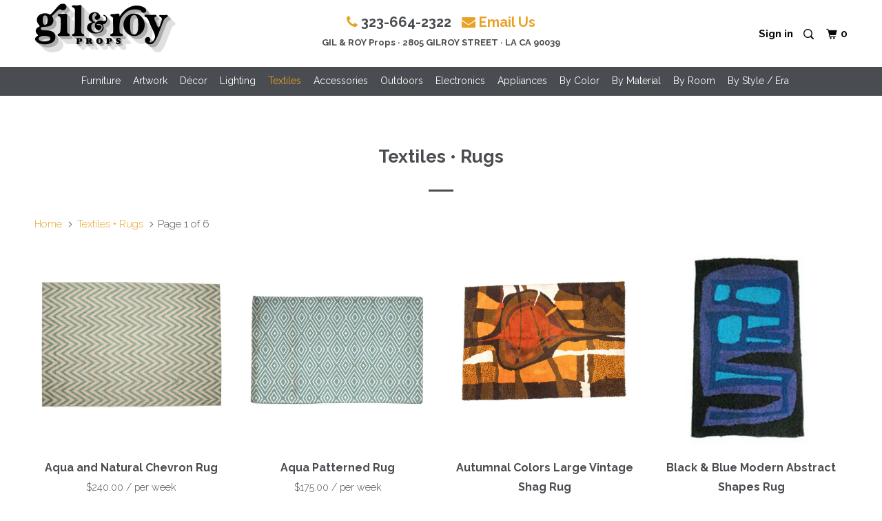

--- FILE ---
content_type: text/html; charset=utf-8
request_url: https://www.gilandroyprops.tv/collections/textiles-rugs
body_size: 50988
content:
<!DOCTYPE html >
<!--[if lt IE 7 ]><html class="ie ie6" lang="en"> <![endif]-->
<!--[if IE 7 ]><html class="ie ie7" lang="en"> <![endif]-->
<!--[if IE 8 ]><html class="ie ie8" lang="en"> <![endif]-->
<!--[if IE 9 ]><html class="ie ie9" lang="en"> <![endif]-->
<!--[if (gte IE 10)|!(IE)]><!--><html lang="en"> <!--<![endif]-->
  <head>
    
<meta name="p:domain_verify" content="495cc7256db44b868566cce6f65d016a"/>
    <meta charset="utf-8">
    <meta http-equiv="cleartype" content="on">
    <meta name="robots" content="index,follow">

    
    <title>Textiles • Rugs - Gil &amp; Roy Props</title>

    

    <!-- Custom Fonts -->
    
      <link href="//fonts.googleapis.com/css?family=.|Raleway:light,normal,bold|Raleway:light,normal,bold|Raleway:light,normal,bold|Raleway:light,normal,bold|Raleway:light,normal,bold" rel="stylesheet" type="text/css" />
    

    

<meta name="author" content="Gil &amp; Roy Props">
<meta property="og:url" content="https://www.gilandroyprops.tv/collections/textiles-rugs">
<meta property="og:site_name" content="Gil &amp; Roy Props">


  <meta property="og:type" content="product.group">
  <meta property="og:title" content="Textiles • Rugs">
  
    
    <meta property="og:image" content="http://www.gilandroyprops.tv/cdn/shop/products/MISC01699_78_4898a9c1-d844-46d7-8c35-de897b40dce2_600x.jpg?v=1574225265">
    <meta property="og:image:secure_url" content="https://www.gilandroyprops.tv/cdn/shop/products/MISC01699_78_4898a9c1-d844-46d7-8c35-de897b40dce2_600x.jpg?v=1574225265">
  





<meta name="twitter:card" content="summary">


    
    

    <!-- Mobile Specific Metas -->
    <meta name="HandheldFriendly" content="True">
    <meta name="MobileOptimized" content="320">
    <meta name="viewport" content="width=device-width,initial-scale=1">
    <meta name="theme-color" content="#ffffff">

    <!-- Stylesheets for Parallax 3.1.5 -->
    <link href="//www.gilandroyprops.tv/cdn/shop/t/14/assets/styles.scss.css?v=168240666285196599801698862980" rel="stylesheet" type="text/css" media="all" />
    <link rel="stylesheet" href="https://cdnjs.cloudflare.com/ajax/libs/font-awesome/4.7.0/css/font-awesome.min.css" integrity="sha512-SfTiTlX6kk+qitfevl/7LibUOeJWlt9rbyDn92a1DqWOw9vWG2MFoays0sgObmWazO5BQPiFucnnEAjpAB+/Sw==" crossorigin="anonymous" referrerpolicy="no-referrer" />

    
      <link rel="shortcut icon" type="image/x-icon" href="//www.gilandroyprops.tv/cdn/shop/files/GR_Favicon_small.jpg?v=1666280793">
    

    <link rel="canonical" href="https://www.gilandroyprops.tv/collections/textiles-rugs" />

    

    <script src="//www.gilandroyprops.tv/cdn/shop/t/14/assets/app.js?v=169263101947840959871650531004"></script> 

    <script src="//www.gilandroyprops.tv/cdn/shop/t/14/assets/jquery.mmenu.js?v=57194624879402295021650530979"></script> 
    <script src="//www.gilandroyprops.tv/cdn/shop/t/14/assets/jquery.mmenu.debugger.js?v=155409942831284411511650530978"></script>


    <!--[if lte IE 8]>
      <link href="//www.gilandroyprops.tv/cdn/shop/t/14/assets/ie.css?v=1024305471161636101650531004" rel="stylesheet" type="text/css" media="all" />
      <script src="//www.gilandroyprops.tv/cdn/shop/t/14/assets/skrollr.ie.js?v=116292453382836155221650530989" type="text/javascript"></script>
    <![endif]-->

    <!-- "snippets/buddha-megamenu-before.liquid" was not rendered, the associated app was uninstalled -->
  <!-- "snippets/buddha-megamenu.liquid" was not rendered, the associated app was uninstalled -->
  <script>window.performance && window.performance.mark && window.performance.mark('shopify.content_for_header.start');</script><meta id="shopify-digital-wallet" name="shopify-digital-wallet" content="/18109697/digital_wallets/dialog">
<link rel="alternate" type="application/atom+xml" title="Feed" href="/collections/textiles-rugs.atom" />
<link rel="next" href="/collections/textiles-rugs?page=2">
<link rel="alternate" type="application/json+oembed" href="https://www.gilandroyprops.tv/collections/textiles-rugs.oembed">
<script async="async" src="/checkouts/internal/preloads.js?locale=en-US"></script>
<script id="shopify-features" type="application/json">{"accessToken":"756859be5774a8424103758504892d78","betas":["rich-media-storefront-analytics"],"domain":"www.gilandroyprops.tv","predictiveSearch":true,"shopId":18109697,"locale":"en"}</script>
<script>var Shopify = Shopify || {};
Shopify.shop = "modernicaphoto.myshopify.com";
Shopify.locale = "en";
Shopify.currency = {"active":"USD","rate":"1.0"};
Shopify.country = "US";
Shopify.theme = {"name":"hmV2-barcode","id":132683530489,"schema_name":"Parallax","schema_version":"3.1.5","theme_store_id":688,"role":"main"};
Shopify.theme.handle = "null";
Shopify.theme.style = {"id":null,"handle":null};
Shopify.cdnHost = "www.gilandroyprops.tv/cdn";
Shopify.routes = Shopify.routes || {};
Shopify.routes.root = "/";</script>
<script type="module">!function(o){(o.Shopify=o.Shopify||{}).modules=!0}(window);</script>
<script>!function(o){function n(){var o=[];function n(){o.push(Array.prototype.slice.apply(arguments))}return n.q=o,n}var t=o.Shopify=o.Shopify||{};t.loadFeatures=n(),t.autoloadFeatures=n()}(window);</script>
<script id="shop-js-analytics" type="application/json">{"pageType":"collection"}</script>
<script defer="defer" async type="module" src="//www.gilandroyprops.tv/cdn/shopifycloud/shop-js/modules/v2/client.init-shop-cart-sync_BT-GjEfc.en.esm.js"></script>
<script defer="defer" async type="module" src="//www.gilandroyprops.tv/cdn/shopifycloud/shop-js/modules/v2/chunk.common_D58fp_Oc.esm.js"></script>
<script defer="defer" async type="module" src="//www.gilandroyprops.tv/cdn/shopifycloud/shop-js/modules/v2/chunk.modal_xMitdFEc.esm.js"></script>
<script type="module">
  await import("//www.gilandroyprops.tv/cdn/shopifycloud/shop-js/modules/v2/client.init-shop-cart-sync_BT-GjEfc.en.esm.js");
await import("//www.gilandroyprops.tv/cdn/shopifycloud/shop-js/modules/v2/chunk.common_D58fp_Oc.esm.js");
await import("//www.gilandroyprops.tv/cdn/shopifycloud/shop-js/modules/v2/chunk.modal_xMitdFEc.esm.js");

  window.Shopify.SignInWithShop?.initShopCartSync?.({"fedCMEnabled":true,"windoidEnabled":true});

</script>
<script>(function() {
  var isLoaded = false;
  function asyncLoad() {
    if (isLoaded) return;
    isLoaded = true;
    var urls = ["https:\/\/load.csell.co\/assets\/js\/cross-sell.js?shop=modernicaphoto.myshopify.com","https:\/\/cdn.recovermycart.com\/scripts\/keepcart\/CartJS.min.js?shop=modernicaphoto.myshopify.com\u0026shop=modernicaphoto.myshopify.com","\/\/searchserverapi.com\/widgets\/shopify\/init.js?a=1H6B1n9t8X\u0026shop=modernicaphoto.myshopify.com"];
    for (var i = 0; i < urls.length; i++) {
      var s = document.createElement('script');
      s.type = 'text/javascript';
      s.async = true;
      s.src = urls[i];
      var x = document.getElementsByTagName('script')[0];
      x.parentNode.insertBefore(s, x);
    }
  };
  if(window.attachEvent) {
    window.attachEvent('onload', asyncLoad);
  } else {
    window.addEventListener('load', asyncLoad, false);
  }
})();</script>
<script id="__st">var __st={"a":18109697,"offset":-28800,"reqid":"85272b55-cc00-445d-a89e-62fe9fb70167-1769301171","pageurl":"www.gilandroyprops.tv\/collections\/textiles-rugs","u":"9b605228fccf","p":"collection","rtyp":"collection","rid":427801796};</script>
<script>window.ShopifyPaypalV4VisibilityTracking = true;</script>
<script id="captcha-bootstrap">!function(){'use strict';const t='contact',e='account',n='new_comment',o=[[t,t],['blogs',n],['comments',n],[t,'customer']],c=[[e,'customer_login'],[e,'guest_login'],[e,'recover_customer_password'],[e,'create_customer']],r=t=>t.map((([t,e])=>`form[action*='/${t}']:not([data-nocaptcha='true']) input[name='form_type'][value='${e}']`)).join(','),a=t=>()=>t?[...document.querySelectorAll(t)].map((t=>t.form)):[];function s(){const t=[...o],e=r(t);return a(e)}const i='password',u='form_key',d=['recaptcha-v3-token','g-recaptcha-response','h-captcha-response',i],f=()=>{try{return window.sessionStorage}catch{return}},m='__shopify_v',_=t=>t.elements[u];function p(t,e,n=!1){try{const o=window.sessionStorage,c=JSON.parse(o.getItem(e)),{data:r}=function(t){const{data:e,action:n}=t;return t[m]||n?{data:e,action:n}:{data:t,action:n}}(c);for(const[e,n]of Object.entries(r))t.elements[e]&&(t.elements[e].value=n);n&&o.removeItem(e)}catch(o){console.error('form repopulation failed',{error:o})}}const l='form_type',E='cptcha';function T(t){t.dataset[E]=!0}const w=window,h=w.document,L='Shopify',v='ce_forms',y='captcha';let A=!1;((t,e)=>{const n=(g='f06e6c50-85a8-45c8-87d0-21a2b65856fe',I='https://cdn.shopify.com/shopifycloud/storefront-forms-hcaptcha/ce_storefront_forms_captcha_hcaptcha.v1.5.2.iife.js',D={infoText:'Protected by hCaptcha',privacyText:'Privacy',termsText:'Terms'},(t,e,n)=>{const o=w[L][v],c=o.bindForm;if(c)return c(t,g,e,D).then(n);var r;o.q.push([[t,g,e,D],n]),r=I,A||(h.body.append(Object.assign(h.createElement('script'),{id:'captcha-provider',async:!0,src:r})),A=!0)});var g,I,D;w[L]=w[L]||{},w[L][v]=w[L][v]||{},w[L][v].q=[],w[L][y]=w[L][y]||{},w[L][y].protect=function(t,e){n(t,void 0,e),T(t)},Object.freeze(w[L][y]),function(t,e,n,w,h,L){const[v,y,A,g]=function(t,e,n){const i=e?o:[],u=t?c:[],d=[...i,...u],f=r(d),m=r(i),_=r(d.filter((([t,e])=>n.includes(e))));return[a(f),a(m),a(_),s()]}(w,h,L),I=t=>{const e=t.target;return e instanceof HTMLFormElement?e:e&&e.form},D=t=>v().includes(t);t.addEventListener('submit',(t=>{const e=I(t);if(!e)return;const n=D(e)&&!e.dataset.hcaptchaBound&&!e.dataset.recaptchaBound,o=_(e),c=g().includes(e)&&(!o||!o.value);(n||c)&&t.preventDefault(),c&&!n&&(function(t){try{if(!f())return;!function(t){const e=f();if(!e)return;const n=_(t);if(!n)return;const o=n.value;o&&e.removeItem(o)}(t);const e=Array.from(Array(32),(()=>Math.random().toString(36)[2])).join('');!function(t,e){_(t)||t.append(Object.assign(document.createElement('input'),{type:'hidden',name:u})),t.elements[u].value=e}(t,e),function(t,e){const n=f();if(!n)return;const o=[...t.querySelectorAll(`input[type='${i}']`)].map((({name:t})=>t)),c=[...d,...o],r={};for(const[a,s]of new FormData(t).entries())c.includes(a)||(r[a]=s);n.setItem(e,JSON.stringify({[m]:1,action:t.action,data:r}))}(t,e)}catch(e){console.error('failed to persist form',e)}}(e),e.submit())}));const S=(t,e)=>{t&&!t.dataset[E]&&(n(t,e.some((e=>e===t))),T(t))};for(const o of['focusin','change'])t.addEventListener(o,(t=>{const e=I(t);D(e)&&S(e,y())}));const B=e.get('form_key'),M=e.get(l),P=B&&M;t.addEventListener('DOMContentLoaded',(()=>{const t=y();if(P)for(const e of t)e.elements[l].value===M&&p(e,B);[...new Set([...A(),...v().filter((t=>'true'===t.dataset.shopifyCaptcha))])].forEach((e=>S(e,t)))}))}(h,new URLSearchParams(w.location.search),n,t,e,['guest_login'])})(!0,!0)}();</script>
<script integrity="sha256-4kQ18oKyAcykRKYeNunJcIwy7WH5gtpwJnB7kiuLZ1E=" data-source-attribution="shopify.loadfeatures" defer="defer" src="//www.gilandroyprops.tv/cdn/shopifycloud/storefront/assets/storefront/load_feature-a0a9edcb.js" crossorigin="anonymous"></script>
<script data-source-attribution="shopify.dynamic_checkout.dynamic.init">var Shopify=Shopify||{};Shopify.PaymentButton=Shopify.PaymentButton||{isStorefrontPortableWallets:!0,init:function(){window.Shopify.PaymentButton.init=function(){};var t=document.createElement("script");t.src="https://www.gilandroyprops.tv/cdn/shopifycloud/portable-wallets/latest/portable-wallets.en.js",t.type="module",document.head.appendChild(t)}};
</script>
<script data-source-attribution="shopify.dynamic_checkout.buyer_consent">
  function portableWalletsHideBuyerConsent(e){var t=document.getElementById("shopify-buyer-consent"),n=document.getElementById("shopify-subscription-policy-button");t&&n&&(t.classList.add("hidden"),t.setAttribute("aria-hidden","true"),n.removeEventListener("click",e))}function portableWalletsShowBuyerConsent(e){var t=document.getElementById("shopify-buyer-consent"),n=document.getElementById("shopify-subscription-policy-button");t&&n&&(t.classList.remove("hidden"),t.removeAttribute("aria-hidden"),n.addEventListener("click",e))}window.Shopify?.PaymentButton&&(window.Shopify.PaymentButton.hideBuyerConsent=portableWalletsHideBuyerConsent,window.Shopify.PaymentButton.showBuyerConsent=portableWalletsShowBuyerConsent);
</script>
<script data-source-attribution="shopify.dynamic_checkout.cart.bootstrap">document.addEventListener("DOMContentLoaded",(function(){function t(){return document.querySelector("shopify-accelerated-checkout-cart, shopify-accelerated-checkout")}if(t())Shopify.PaymentButton.init();else{new MutationObserver((function(e,n){t()&&(Shopify.PaymentButton.init(),n.disconnect())})).observe(document.body,{childList:!0,subtree:!0})}}));
</script>

<script>window.performance && window.performance.mark && window.performance.mark('shopify.content_for_header.end');</script>
   
    
    
    
    
    <script src="https://cdnjs.cloudflare.com/ajax/libs/jquery-modal/0.9.1/jquery.modal.min.js"></script>
    <link rel="stylesheet" href="https://cdnjs.cloudflare.com/ajax/libs/jquery-modal/0.9.1/jquery.modal.min.css" />
	
    <script src="https://cdn.jsdelivr.net/npm/gasparesganga-jquery-loading-overlay@2.1.6/dist/loadingoverlay.min.js"></script>
	
    <link href="//www.gilandroyprops.tv/cdn/shop/t/14/assets/datepicker.min.css?v=34108180926534563291650530971" rel="stylesheet" type="text/css" media="all" />
    <script src="//www.gilandroyprops.tv/cdn/shop/t/14/assets/datepicker.min.js?v=78728912124864401761650530971" type="text/javascript"></script>
    <script src="//www.gilandroyprops.tv/cdn/shop/t/14/assets/datepicker.en.js?v=154048811513113634121650530970" type="text/javascript"></script>
<link href="https://monorail-edge.shopifysvc.com" rel="dns-prefetch">
<script>(function(){if ("sendBeacon" in navigator && "performance" in window) {try {var session_token_from_headers = performance.getEntriesByType('navigation')[0].serverTiming.find(x => x.name == '_s').description;} catch {var session_token_from_headers = undefined;}var session_cookie_matches = document.cookie.match(/_shopify_s=([^;]*)/);var session_token_from_cookie = session_cookie_matches && session_cookie_matches.length === 2 ? session_cookie_matches[1] : "";var session_token = session_token_from_headers || session_token_from_cookie || "";function handle_abandonment_event(e) {var entries = performance.getEntries().filter(function(entry) {return /monorail-edge.shopifysvc.com/.test(entry.name);});if (!window.abandonment_tracked && entries.length === 0) {window.abandonment_tracked = true;var currentMs = Date.now();var navigation_start = performance.timing.navigationStart;var payload = {shop_id: 18109697,url: window.location.href,navigation_start,duration: currentMs - navigation_start,session_token,page_type: "collection"};window.navigator.sendBeacon("https://monorail-edge.shopifysvc.com/v1/produce", JSON.stringify({schema_id: "online_store_buyer_site_abandonment/1.1",payload: payload,metadata: {event_created_at_ms: currentMs,event_sent_at_ms: currentMs}}));}}window.addEventListener('pagehide', handle_abandonment_event);}}());</script>
<script id="web-pixels-manager-setup">(function e(e,d,r,n,o){if(void 0===o&&(o={}),!Boolean(null===(a=null===(i=window.Shopify)||void 0===i?void 0:i.analytics)||void 0===a?void 0:a.replayQueue)){var i,a;window.Shopify=window.Shopify||{};var t=window.Shopify;t.analytics=t.analytics||{};var s=t.analytics;s.replayQueue=[],s.publish=function(e,d,r){return s.replayQueue.push([e,d,r]),!0};try{self.performance.mark("wpm:start")}catch(e){}var l=function(){var e={modern:/Edge?\/(1{2}[4-9]|1[2-9]\d|[2-9]\d{2}|\d{4,})\.\d+(\.\d+|)|Firefox\/(1{2}[4-9]|1[2-9]\d|[2-9]\d{2}|\d{4,})\.\d+(\.\d+|)|Chrom(ium|e)\/(9{2}|\d{3,})\.\d+(\.\d+|)|(Maci|X1{2}).+ Version\/(15\.\d+|(1[6-9]|[2-9]\d|\d{3,})\.\d+)([,.]\d+|)( \(\w+\)|)( Mobile\/\w+|) Safari\/|Chrome.+OPR\/(9{2}|\d{3,})\.\d+\.\d+|(CPU[ +]OS|iPhone[ +]OS|CPU[ +]iPhone|CPU IPhone OS|CPU iPad OS)[ +]+(15[._]\d+|(1[6-9]|[2-9]\d|\d{3,})[._]\d+)([._]\d+|)|Android:?[ /-](13[3-9]|1[4-9]\d|[2-9]\d{2}|\d{4,})(\.\d+|)(\.\d+|)|Android.+Firefox\/(13[5-9]|1[4-9]\d|[2-9]\d{2}|\d{4,})\.\d+(\.\d+|)|Android.+Chrom(ium|e)\/(13[3-9]|1[4-9]\d|[2-9]\d{2}|\d{4,})\.\d+(\.\d+|)|SamsungBrowser\/([2-9]\d|\d{3,})\.\d+/,legacy:/Edge?\/(1[6-9]|[2-9]\d|\d{3,})\.\d+(\.\d+|)|Firefox\/(5[4-9]|[6-9]\d|\d{3,})\.\d+(\.\d+|)|Chrom(ium|e)\/(5[1-9]|[6-9]\d|\d{3,})\.\d+(\.\d+|)([\d.]+$|.*Safari\/(?![\d.]+ Edge\/[\d.]+$))|(Maci|X1{2}).+ Version\/(10\.\d+|(1[1-9]|[2-9]\d|\d{3,})\.\d+)([,.]\d+|)( \(\w+\)|)( Mobile\/\w+|) Safari\/|Chrome.+OPR\/(3[89]|[4-9]\d|\d{3,})\.\d+\.\d+|(CPU[ +]OS|iPhone[ +]OS|CPU[ +]iPhone|CPU IPhone OS|CPU iPad OS)[ +]+(10[._]\d+|(1[1-9]|[2-9]\d|\d{3,})[._]\d+)([._]\d+|)|Android:?[ /-](13[3-9]|1[4-9]\d|[2-9]\d{2}|\d{4,})(\.\d+|)(\.\d+|)|Mobile Safari.+OPR\/([89]\d|\d{3,})\.\d+\.\d+|Android.+Firefox\/(13[5-9]|1[4-9]\d|[2-9]\d{2}|\d{4,})\.\d+(\.\d+|)|Android.+Chrom(ium|e)\/(13[3-9]|1[4-9]\d|[2-9]\d{2}|\d{4,})\.\d+(\.\d+|)|Android.+(UC? ?Browser|UCWEB|U3)[ /]?(15\.([5-9]|\d{2,})|(1[6-9]|[2-9]\d|\d{3,})\.\d+)\.\d+|SamsungBrowser\/(5\.\d+|([6-9]|\d{2,})\.\d+)|Android.+MQ{2}Browser\/(14(\.(9|\d{2,})|)|(1[5-9]|[2-9]\d|\d{3,})(\.\d+|))(\.\d+|)|K[Aa][Ii]OS\/(3\.\d+|([4-9]|\d{2,})\.\d+)(\.\d+|)/},d=e.modern,r=e.legacy,n=navigator.userAgent;return n.match(d)?"modern":n.match(r)?"legacy":"unknown"}(),u="modern"===l?"modern":"legacy",c=(null!=n?n:{modern:"",legacy:""})[u],f=function(e){return[e.baseUrl,"/wpm","/b",e.hashVersion,"modern"===e.buildTarget?"m":"l",".js"].join("")}({baseUrl:d,hashVersion:r,buildTarget:u}),m=function(e){var d=e.version,r=e.bundleTarget,n=e.surface,o=e.pageUrl,i=e.monorailEndpoint;return{emit:function(e){var a=e.status,t=e.errorMsg,s=(new Date).getTime(),l=JSON.stringify({metadata:{event_sent_at_ms:s},events:[{schema_id:"web_pixels_manager_load/3.1",payload:{version:d,bundle_target:r,page_url:o,status:a,surface:n,error_msg:t},metadata:{event_created_at_ms:s}}]});if(!i)return console&&console.warn&&console.warn("[Web Pixels Manager] No Monorail endpoint provided, skipping logging."),!1;try{return self.navigator.sendBeacon.bind(self.navigator)(i,l)}catch(e){}var u=new XMLHttpRequest;try{return u.open("POST",i,!0),u.setRequestHeader("Content-Type","text/plain"),u.send(l),!0}catch(e){return console&&console.warn&&console.warn("[Web Pixels Manager] Got an unhandled error while logging to Monorail."),!1}}}}({version:r,bundleTarget:l,surface:e.surface,pageUrl:self.location.href,monorailEndpoint:e.monorailEndpoint});try{o.browserTarget=l,function(e){var d=e.src,r=e.async,n=void 0===r||r,o=e.onload,i=e.onerror,a=e.sri,t=e.scriptDataAttributes,s=void 0===t?{}:t,l=document.createElement("script"),u=document.querySelector("head"),c=document.querySelector("body");if(l.async=n,l.src=d,a&&(l.integrity=a,l.crossOrigin="anonymous"),s)for(var f in s)if(Object.prototype.hasOwnProperty.call(s,f))try{l.dataset[f]=s[f]}catch(e){}if(o&&l.addEventListener("load",o),i&&l.addEventListener("error",i),u)u.appendChild(l);else{if(!c)throw new Error("Did not find a head or body element to append the script");c.appendChild(l)}}({src:f,async:!0,onload:function(){if(!function(){var e,d;return Boolean(null===(d=null===(e=window.Shopify)||void 0===e?void 0:e.analytics)||void 0===d?void 0:d.initialized)}()){var d=window.webPixelsManager.init(e)||void 0;if(d){var r=window.Shopify.analytics;r.replayQueue.forEach((function(e){var r=e[0],n=e[1],o=e[2];d.publishCustomEvent(r,n,o)})),r.replayQueue=[],r.publish=d.publishCustomEvent,r.visitor=d.visitor,r.initialized=!0}}},onerror:function(){return m.emit({status:"failed",errorMsg:"".concat(f," has failed to load")})},sri:function(e){var d=/^sha384-[A-Za-z0-9+/=]+$/;return"string"==typeof e&&d.test(e)}(c)?c:"",scriptDataAttributes:o}),m.emit({status:"loading"})}catch(e){m.emit({status:"failed",errorMsg:(null==e?void 0:e.message)||"Unknown error"})}}})({shopId: 18109697,storefrontBaseUrl: "https://www.gilandroyprops.tv",extensionsBaseUrl: "https://extensions.shopifycdn.com/cdn/shopifycloud/web-pixels-manager",monorailEndpoint: "https://monorail-edge.shopifysvc.com/unstable/produce_batch",surface: "storefront-renderer",enabledBetaFlags: ["2dca8a86"],webPixelsConfigList: [{"id":"shopify-app-pixel","configuration":"{}","eventPayloadVersion":"v1","runtimeContext":"STRICT","scriptVersion":"0450","apiClientId":"shopify-pixel","type":"APP","privacyPurposes":["ANALYTICS","MARKETING"]},{"id":"shopify-custom-pixel","eventPayloadVersion":"v1","runtimeContext":"LAX","scriptVersion":"0450","apiClientId":"shopify-pixel","type":"CUSTOM","privacyPurposes":["ANALYTICS","MARKETING"]}],isMerchantRequest: false,initData: {"shop":{"name":"Gil \u0026 Roy Props","paymentSettings":{"currencyCode":"USD"},"myshopifyDomain":"modernicaphoto.myshopify.com","countryCode":"US","storefrontUrl":"https:\/\/www.gilandroyprops.tv"},"customer":null,"cart":null,"checkout":null,"productVariants":[],"purchasingCompany":null},},"https://www.gilandroyprops.tv/cdn","fcfee988w5aeb613cpc8e4bc33m6693e112",{"modern":"","legacy":""},{"shopId":"18109697","storefrontBaseUrl":"https:\/\/www.gilandroyprops.tv","extensionBaseUrl":"https:\/\/extensions.shopifycdn.com\/cdn\/shopifycloud\/web-pixels-manager","surface":"storefront-renderer","enabledBetaFlags":"[\"2dca8a86\"]","isMerchantRequest":"false","hashVersion":"fcfee988w5aeb613cpc8e4bc33m6693e112","publish":"custom","events":"[[\"page_viewed\",{}],[\"collection_viewed\",{\"collection\":{\"id\":\"427801796\",\"title\":\"Textiles • Rugs\",\"productVariants\":[{\"price\":{\"amount\":240.0,\"currencyCode\":\"USD\"},\"product\":{\"title\":\"Aqua and Natural Chevron Rug\",\"vendor\":\"Gil \u0026 Roy\",\"id\":\"503851417633\",\"untranslatedTitle\":\"Aqua and Natural Chevron Rug\",\"url\":\"\/products\/aqua-and-natural-chevron-rug\",\"type\":\"Textiles\"},\"id\":\"5461319319585\",\"image\":{\"src\":\"\/\/www.gilandroyprops.tv\/cdn\/shop\/products\/MISC01699_78_4898a9c1-d844-46d7-8c35-de897b40dce2.jpg?v=1574225265\"},\"sku\":\"31442\",\"title\":\"Default Title\",\"untranslatedTitle\":\"Default Title\"},{\"price\":{\"amount\":175.0,\"currencyCode\":\"USD\"},\"product\":{\"title\":\"Aqua Patterned Rug\",\"vendor\":\"Gil \u0026 Roy\",\"id\":\"1330029887511\",\"untranslatedTitle\":\"Aqua Patterned Rug\",\"url\":\"\/products\/aqua-patterned-rug\",\"type\":\"Textiles\"},\"id\":\"12230087409687\",\"image\":{\"src\":\"\/\/www.gilandroyprops.tv\/cdn\/shop\/products\/MISC01989_48H_30W-LR_b6676444-3386-4d1b-a765-1ae92503fcc0.jpg?v=1574225296\"},\"sku\":\"31446\",\"title\":\"Default Title\",\"untranslatedTitle\":\"Default Title\"},{\"price\":{\"amount\":360.0,\"currencyCode\":\"USD\"},\"product\":{\"title\":\"Autumnal Colors Large Vintage Shag Rug\",\"vendor\":\"Gil \u0026 Roy\",\"id\":\"360251195425\",\"untranslatedTitle\":\"Autumnal Colors Large Vintage Shag Rug\",\"url\":\"\/products\/autumnal-colored-vintage-rug\",\"type\":\"Textiles\"},\"id\":\"4686524973089\",\"image\":{\"src\":\"\/\/www.gilandroyprops.tv\/cdn\/shop\/products\/R00211_134X94-LR_a77877a7-2468-4fc3-87ab-7fd04686e753.jpg?v=1574225239\"},\"sku\":\"31450\",\"title\":\"Default Title\",\"untranslatedTitle\":\"Default Title\"},{\"price\":{\"amount\":205.0,\"currencyCode\":\"USD\"},\"product\":{\"title\":\"Black \u0026 Blue Modern Abstract Shapes Rug\",\"vendor\":\"Gil \u0026 Roy\",\"id\":\"10082935236\",\"untranslatedTitle\":\"Black \u0026 Blue Modern Abstract Shapes Rug\",\"url\":\"\/products\/rug-29\",\"type\":\"Textiles\"},\"id\":\"37025289156\",\"image\":{\"src\":\"\/\/www.gilandroyprops.tv\/cdn\/shop\/products\/a83cdbbf97165614716b4d0db2d6e870_02970cb0-7c3a-4c43-bc15-fdc81e0e219c.jpg?v=1574224877\"},\"sku\":\"31465\",\"title\":\"Default Title\",\"untranslatedTitle\":\"Default Title\"},{\"price\":{\"amount\":205.0,\"currencyCode\":\"USD\"},\"product\":{\"title\":\"Black \u0026 White Zebra Circle Rug\",\"vendor\":\"Gil \u0026 Roy\",\"id\":\"7677491347705\",\"untranslatedTitle\":\"Black \u0026 White Zebra Circle Rug\",\"url\":\"\/products\/black-white-zebra-circle-rug\",\"type\":\"Textiles\"},\"id\":\"42967703617785\",\"image\":{\"src\":\"\/\/www.gilandroyprops.tv\/cdn\/shop\/products\/ModernicaProps_NEW-ITEM__250_R00358_93X93_5.jpg?v=1656541643\"},\"sku\":\"31471\",\"title\":\"Default Title\",\"untranslatedTitle\":\"Default Title\"},{\"price\":{\"amount\":240.0,\"currencyCode\":\"USD\"},\"product\":{\"title\":\"Black and Natural Graphic Rug\",\"vendor\":\"Gil \u0026 Roy\",\"id\":\"503849779233\",\"untranslatedTitle\":\"Black and Natural Graphic Rug\",\"url\":\"\/products\/black-and-white-graphic-rug\",\"type\":\"Textiles\"},\"id\":\"5461267284001\",\"image\":{\"src\":\"\/\/www.gilandroyprops.tv\/cdn\/shop\/products\/MISC01698_108X74-2-LR_4c5a18e0-3182-43da-aaf2-38d6aa7bd670.jpg?v=1574225265\"},\"sku\":\"31474\",\"title\":\"Default Title\",\"untranslatedTitle\":\"Default Title\"},{\"price\":{\"amount\":240.0,\"currencyCode\":\"USD\"},\"product\":{\"title\":\"Black and White Striped Rug with Red Trim\",\"vendor\":\"Gil \u0026 Roy\",\"id\":\"7028497252515\",\"untranslatedTitle\":\"Black and White Striped Rug with Red Trim\",\"url\":\"\/products\/black-and-white-striped-rug-w-red-trim\",\"type\":\"Textiles\"},\"id\":\"40742570229923\",\"image\":{\"src\":\"\/\/www.gilandroyprops.tv\/cdn\/shop\/products\/ModernicaProps_NEW-ITEM_R10013_96x120_1.jpg?v=1629424518\"},\"sku\":\"31477\",\"title\":\"Default Title\",\"untranslatedTitle\":\"Default Title\"},{\"price\":{\"amount\":255.0,\"currencyCode\":\"USD\"},\"product\":{\"title\":\"Black Grey Bargello Waves Pattern Rug\",\"vendor\":\"Gil \u0026 Roy\",\"id\":\"1330039586839\",\"untranslatedTitle\":\"Black Grey Bargello Waves Pattern Rug\",\"url\":\"\/products\/black-and-white-patterned-rug\",\"type\":\"Textiles\"},\"id\":\"12230120767511\",\"image\":{\"src\":\"\/\/www.gilandroyprops.tv\/cdn\/shop\/products\/MISC02000_61L_90w-LR_93687ee4-78bf-49c1-95f3-2b21088d3782.jpg?v=1574225296\"},\"sku\":\"31484\",\"title\":\"Default Title\",\"untranslatedTitle\":\"Default Title\"},{\"price\":{\"amount\":240.0,\"currencyCode\":\"USD\"},\"product\":{\"title\":\"Black Shag\",\"vendor\":\"Gil \u0026 Roy\",\"id\":\"10083511044\",\"untranslatedTitle\":\"Black Shag\",\"url\":\"\/products\/black-shag\",\"type\":\"Textiles\"},\"id\":\"37036007620\",\"image\":{\"src\":\"\/\/www.gilandroyprops.tv\/cdn\/shop\/products\/4f72afbc49f4c46a49623429a65d3ca9_61821791-dabd-4d08-a596-7925b78d553d.jpg?v=1574224910\"},\"sku\":\"31486\",\"title\":\"Default Title\",\"untranslatedTitle\":\"Default Title\"},{\"price\":{\"amount\":275.0,\"currencyCode\":\"USD\"},\"product\":{\"title\":\"Blooming Flower Rug\",\"vendor\":\"Gil \u0026 Roy\",\"id\":\"355954032673\",\"untranslatedTitle\":\"Blooming Flower Rug\",\"url\":\"\/products\/blooming-flower-rug\",\"type\":\"Textiles\"},\"id\":\"4658244223009\",\"image\":{\"src\":\"\/\/www.gilandroyprops.tv\/cdn\/shop\/products\/ModernicaR00192_143X94_112dd679-6f34-4cb7-9cd0-df9b009173f2.jpg?v=1574225238\"},\"sku\":\"31490\",\"title\":\"Default Title\",\"untranslatedTitle\":\"Default Title\"},{\"price\":{\"amount\":230.0,\"currencyCode\":\"USD\"},\"product\":{\"title\":\"Blue \u0026 Brown Woven Tribal Pattern Rug\",\"vendor\":\"Gil \u0026 Roy\",\"id\":\"4388216045632\",\"untranslatedTitle\":\"Blue \u0026 Brown Woven Tribal Pattern Rug\",\"url\":\"\/products\/blue-orange-persian-rug\",\"type\":\"Textiles\"},\"id\":\"31419376566336\",\"image\":{\"src\":\"\/\/www.gilandroyprops.tv\/cdn\/shop\/products\/ModernicaProps_R0635_101x62x1_14.jpg?v=1597970222\"},\"sku\":\"31491\",\"title\":\"Default Title\",\"untranslatedTitle\":\"Default Title\"},{\"price\":{\"amount\":270.0,\"currencyCode\":\"USD\"},\"product\":{\"title\":\"Blue \u0026 Green Striped Rug\",\"vendor\":\"Gil \u0026 Roy\",\"id\":\"7677479911673\",\"untranslatedTitle\":\"Blue \u0026 Green Striped Rug\",\"url\":\"\/products\/blue-green-striped-rug\",\"type\":\"Textiles\"},\"id\":\"42967641555193\",\"image\":{\"src\":\"\/\/www.gilandroyprops.tv\/cdn\/shop\/products\/ModernicaProps_NEW-ITEM__R00359_134X98_2_4.jpg?v=1656539945\"},\"sku\":\"31492\",\"title\":\"Default Title\",\"untranslatedTitle\":\"Default Title\"},{\"price\":{\"amount\":245.0,\"currencyCode\":\"USD\"},\"product\":{\"title\":\"Blue \u0026 Grey Triangle Pattern Rug\",\"vendor\":\"Gil \u0026 Roy\",\"id\":\"7857078108409\",\"untranslatedTitle\":\"Blue \u0026 Grey Triangle Pattern Rug\",\"url\":\"\/products\/blue-and-grey-triangle-pattern-rug\",\"type\":\"\"},\"id\":\"43592113651961\",\"image\":{\"src\":\"\/\/www.gilandroyprops.tv\/cdn\/shop\/products\/2022.1222_GR_AdamPracher5755.jpg?v=1676570289\"},\"sku\":\"42927\",\"title\":\"Default Title\",\"untranslatedTitle\":\"Default Title\"},{\"price\":{\"amount\":205.0,\"currencyCode\":\"USD\"},\"product\":{\"title\":\"Blue \u0026 Orange Abstract Swirl Rug\",\"vendor\":\"Gil \u0026 Roy\",\"id\":\"7857877319929\",\"untranslatedTitle\":\"Blue \u0026 Orange Abstract Swirl Rug\",\"url\":\"\/products\/rug-6\",\"type\":\"Textiles\"},\"id\":\"43595077222649\",\"image\":{\"src\":\"\/\/www.gilandroyprops.tv\/cdn\/shop\/products\/2022.1223_GR_AdamPracher5883.jpg?v=1676593423\"},\"sku\":\"42944\",\"title\":\"Default Title\",\"untranslatedTitle\":\"Default Title\"},{\"price\":{\"amount\":240.0,\"currencyCode\":\"USD\"},\"product\":{\"title\":\"Blue \u0026 Tan Persian Rug\",\"vendor\":\"Gil \u0026 Roy\",\"id\":\"3497882189847\",\"untranslatedTitle\":\"Blue \u0026 Tan Persian Rug\",\"url\":\"\/products\/red-persian-rug\",\"type\":\"Textiles\"},\"id\":\"27916160368663\",\"image\":{\"src\":\"\/\/www.gilandroyprops.tv\/cdn\/shop\/products\/ModernicaProps_R00321_97X67_81.jpg?v=1574225438\"},\"sku\":\"31499\",\"title\":\"Default Title\",\"untranslatedTitle\":\"Default Title\"},{\"price\":{\"amount\":360.0,\"currencyCode\":\"USD\"},\"product\":{\"title\":\"Blue \u0026 White Abstract Contemporary Rug\",\"vendor\":\"Gil \u0026 Roy\",\"id\":\"503809638433\",\"untranslatedTitle\":\"Blue \u0026 White Abstract Contemporary Rug\",\"url\":\"\/products\/abstract-blue-black-and-cream-rug\",\"type\":\"Textiles\"},\"id\":\"5460191608865\",\"image\":{\"src\":\"\/\/www.gilandroyprops.tv\/cdn\/shop\/products\/MISC01679_108X141_f1099772-4e93-4b1b-8cc0-220a2c8f70eb.jpg?v=1574225264\"},\"sku\":\"31501\",\"title\":\"Default Title\",\"untranslatedTitle\":\"Default Title\"},{\"price\":{\"amount\":265.0,\"currencyCode\":\"USD\"},\"product\":{\"title\":\"Blue \/ Grey Geometric Pattern Triangle Rug\",\"vendor\":\"Gil \u0026 Roy\",\"id\":\"7967519179001\",\"untranslatedTitle\":\"Blue \/ Grey Geometric Pattern Triangle Rug\",\"url\":\"\/products\/blue-grey-geometric-pattern-triangle-rug\",\"type\":\"Textiles\"},\"id\":\"43998576705785\",\"image\":{\"src\":\"\/\/www.gilandroyprops.tv\/cdn\/shop\/files\/blue_rug.jpg?v=1752853831\"},\"sku\":\"02112\",\"title\":\"Default Title\",\"untranslatedTitle\":\"Default Title\"},{\"price\":{\"amount\":305.0,\"currencyCode\":\"USD\"},\"product\":{\"title\":\"Blue and Cream Dot Textured Rug\",\"vendor\":\"Gil \u0026 Roy\",\"id\":\"578749825057\",\"untranslatedTitle\":\"Blue and Cream Dot Textured Rug\",\"url\":\"\/products\/blue-textured-rug\",\"type\":\"Textiles\"},\"id\":\"7324198305825\",\"image\":{\"src\":\"\/\/www.gilandroyprops.tv\/cdn\/shop\/products\/MISC01675_93X127_-LR_475ed8ef-6b0c-4a66-8448-c84b29b2e24e.jpg?v=1574225294\"},\"sku\":\"31504\",\"title\":\"Default Title\",\"untranslatedTitle\":\"Default Title\"},{\"price\":{\"amount\":180.0,\"currencyCode\":\"USD\"},\"product\":{\"title\":\"Blue and Green Branch Design Rug\",\"vendor\":\"Gil \u0026 Roy\",\"id\":\"11437451524\",\"untranslatedTitle\":\"Blue and Green Branch Design Rug\",\"url\":\"\/products\/blue-and-green-branch-design-rug\",\"type\":\"Textiles\"},\"id\":\"45351920580\",\"image\":{\"src\":\"\/\/www.gilandroyprops.tv\/cdn\/shop\/products\/ModernicaR00252_69X48-LR_ca6d9b4f-db8b-4c8d-b244-cddfef8db6a6.jpg?v=1574225190\"},\"sku\":\"31505\",\"title\":\"Default Title\",\"untranslatedTitle\":\"Default Title\"},{\"price\":{\"amount\":180.0,\"currencyCode\":\"USD\"},\"product\":{\"title\":\"Blue and Green Shag Rug\",\"vendor\":\"Gil \u0026 Roy\",\"id\":\"11437318852\",\"untranslatedTitle\":\"Blue and Green Shag Rug\",\"url\":\"\/products\/blue-and-green-shag-rug\",\"type\":\"Textiles\"},\"id\":\"45351565444\",\"image\":{\"src\":\"\/\/www.gilandroyprops.tv\/cdn\/shop\/products\/ModernicaR00248_81X52-LR_3636d6c2-a2ac-4beb-b706-275f6dccdbe0.jpg?v=1574225190\"},\"sku\":\"31507\",\"title\":\"Default Title\",\"untranslatedTitle\":\"Default Title\"},{\"price\":{\"amount\":240.0,\"currencyCode\":\"USD\"},\"product\":{\"title\":\"Blue and Green Shapes Rug\",\"vendor\":\"Gil \u0026 Roy\",\"id\":\"11437508996\",\"untranslatedTitle\":\"Blue and Green Shapes Rug\",\"url\":\"\/products\/blue-and-green-shapes-rug\",\"type\":\"Textiles\"},\"id\":\"45352109764\",\"image\":{\"src\":\"\/\/www.gilandroyprops.tv\/cdn\/shop\/products\/ModernicaR00254_94X70-LR_de92a096-576f-4295-8ea2-75b71f880d68.jpg?v=1574225190\"},\"sku\":\"31508\",\"title\":\"Default Title\",\"untranslatedTitle\":\"Default Title\"},{\"price\":{\"amount\":165.0,\"currencyCode\":\"USD\"},\"product\":{\"title\":\"Blue and White Diamond Pattern Rug\",\"vendor\":\"Gil \u0026 Roy\",\"id\":\"1330030182423\",\"untranslatedTitle\":\"Blue and White Diamond Pattern Rug\",\"url\":\"\/products\/blue-patterned-rug\",\"type\":\"Textiles\"},\"id\":\"12230089441303\",\"image\":{\"src\":\"\/\/www.gilandroyprops.tv\/cdn\/shop\/products\/MISC01990_72H_46W-LR_57dae107-2a06-4382-a4de-88363e041f8b.jpg?v=1574225296\"},\"sku\":\"31509\",\"title\":\"Default Title\",\"untranslatedTitle\":\"Default Title\"},{\"price\":{\"amount\":155.0,\"currencyCode\":\"USD\"},\"product\":{\"title\":\"Blue and White Swirl Rug\",\"vendor\":\"Gil \u0026 Roy\",\"id\":\"11437156228\",\"untranslatedTitle\":\"Blue and White Swirl Rug\",\"url\":\"\/products\/blue-and-white-swirl-rug\",\"type\":\"Textiles\"},\"id\":\"45351035844\",\"image\":{\"src\":\"\/\/www.gilandroyprops.tv\/cdn\/shop\/products\/ModernicaR00244_74X48-LR_6fd71e7b-bce2-4208-8aa1-63ab0661ea9d.jpg?v=1574225190\"},\"sku\":\"31511\",\"title\":\"Default Title\",\"untranslatedTitle\":\"Default Title\"},{\"price\":{\"amount\":240.0,\"currencyCode\":\"USD\"},\"product\":{\"title\":\"Blue Circles Rug\",\"vendor\":\"Gil \u0026 Roy\",\"id\":\"10083483972\",\"untranslatedTitle\":\"Blue Circles Rug\",\"url\":\"\/products\/blue-circles\",\"type\":\"Textiles\"},\"id\":\"37035882564\",\"image\":{\"src\":\"\/\/www.gilandroyprops.tv\/cdn\/shop\/products\/ModernicaR00188_117X76_fe8e05e0-771f-4857-a621-b0f46f188ec7.jpg?v=1574224909\"},\"sku\":\"31514\",\"title\":\"Default Title\",\"untranslatedTitle\":\"Default Title\"},{\"price\":{\"amount\":290.0,\"currencyCode\":\"USD\"},\"product\":{\"title\":\"Blue Cream Splatter Dot Contemporary Rug\",\"vendor\":\"Gil \u0026 Roy\",\"id\":\"7240036745379\",\"untranslatedTitle\":\"Blue Cream Splatter Dot Contemporary Rug\",\"url\":\"\/products\/blue-splat-rug\",\"type\":\"Textiles\"},\"id\":\"41387305468067\",\"image\":{\"src\":\"\/\/www.gilandroyprops.tv\/cdn\/shop\/products\/ModernicaProps_NEW-ITEM_R1004_96x120_1.jpg?v=1630629413\"},\"sku\":\"31517\",\"title\":\"Default Title\",\"untranslatedTitle\":\"Default Title\"},{\"price\":{\"amount\":305.0,\"currencyCode\":\"USD\"},\"product\":{\"title\":\"Blue Cubist Violin Rug\",\"vendor\":\"Gil \u0026 Roy\",\"id\":\"7857876500729\",\"untranslatedTitle\":\"Blue Cubist Violin Rug\",\"url\":\"\/products\/rug-2\",\"type\":\"Textiles\"},\"id\":\"43595075092729\",\"image\":{\"src\":\"\/\/www.gilandroyprops.tv\/cdn\/shop\/products\/2022.1223_GR_AdamPracher5890.jpg?v=1676594166\"},\"sku\":\"42940\",\"title\":\"Default Title\",\"untranslatedTitle\":\"Default Title\"},{\"price\":{\"amount\":240.0,\"currencyCode\":\"USD\"},\"product\":{\"title\":\"Blue Flowers Vintage Rug\",\"vendor\":\"Gil \u0026 Roy\",\"id\":\"10083482692\",\"untranslatedTitle\":\"Blue Flowers Vintage Rug\",\"url\":\"\/products\/flowers-rug\",\"type\":\"Textiles\"},\"id\":\"37035878852\",\"image\":{\"src\":\"\/\/www.gilandroyprops.tv\/cdn\/shop\/products\/ModernicaR00229_100X64_e441fa72-0f58-4087-be0f-c4ad9e63cbbf.jpg?v=1574224909\"},\"sku\":\"31521\",\"title\":\"Default Title\",\"untranslatedTitle\":\"Default Title\"},{\"price\":{\"amount\":200.0,\"currencyCode\":\"USD\"},\"product\":{\"title\":\"Blue Moroccan Patterned Rug\",\"vendor\":\"Gil \u0026 Roy\",\"id\":\"7857877156089\",\"untranslatedTitle\":\"Blue Moroccan Patterned Rug\",\"url\":\"\/products\/rug-5\",\"type\":\"Textiles\"},\"id\":\"43595076829433\",\"image\":{\"src\":\"\/\/www.gilandroyprops.tv\/cdn\/shop\/products\/2022.1223_GR_AdamPracher5886.jpg?v=1676593842\"},\"sku\":\"42943\",\"title\":\"Default Title\",\"untranslatedTitle\":\"Default Title\"},{\"price\":{\"amount\":240.0,\"currencyCode\":\"USD\"},\"product\":{\"title\":\"Blue Orange Shag Circle Rug\",\"vendor\":\"Gil \u0026 Roy\",\"id\":\"356067967009\",\"untranslatedTitle\":\"Blue Orange Shag Circle Rug\",\"url\":\"\/products\/multicolor-circular-shag-rug\",\"type\":\"Textiles\"},\"id\":\"4658665455649\",\"image\":{\"src\":\"\/\/www.gilandroyprops.tv\/cdn\/shop\/products\/ModernicaR00210_191X90_072f4976-e7df-4570-a15d-7b155f9a021d.jpg?v=1574225239\"},\"sku\":\"31532\",\"title\":\"Default Title\",\"untranslatedTitle\":\"Default Title\"},{\"price\":{\"amount\":205.0,\"currencyCode\":\"USD\"},\"product\":{\"title\":\"Boho Colorful Diamond Swirl Pattern Rug\",\"vendor\":\"Gil \u0026 Roy\",\"id\":\"503890051105\",\"untranslatedTitle\":\"Boho Colorful Diamond Swirl Pattern Rug\",\"url\":\"\/products\/small-rainbow-swirl-rug\",\"type\":\"Textiles\"},\"id\":\"5462180429857\",\"image\":{\"src\":\"\/\/www.gilandroyprops.tv\/cdn\/shop\/products\/MISC01706_68X84-3-LR_c19641c3-4ebf-4b12-ab43-4fbdace6c975.jpg?v=1574225266\"},\"sku\":\"31544\",\"title\":\"Default Title\",\"untranslatedTitle\":\"Default Title\"},{\"price\":{\"amount\":65.0,\"currencyCode\":\"USD\"},\"product\":{\"title\":\"Bone Shaped Rug\",\"vendor\":\"Gil \u0026 Roy\",\"id\":\"1536402685975\",\"untranslatedTitle\":\"Bone Shaped Rug\",\"url\":\"\/products\/bone-shaped-rug\",\"type\":\"Textiles\"},\"id\":\"13131087478807\",\"image\":{\"src\":\"\/\/www.gilandroyprops.tv\/cdn\/shop\/products\/MISC01992_27W_19H-LR.jpg?v=1574225363\"},\"sku\":\"31545\",\"title\":\"Default Title\",\"untranslatedTitle\":\"Default Title\"},{\"price\":{\"amount\":65.0,\"currencyCode\":\"USD\"},\"product\":{\"title\":\"Brown \u0026 Tan Stripe Woven Doormat\",\"vendor\":\"Gil \u0026 Roy\",\"id\":\"1330027364375\",\"untranslatedTitle\":\"Brown \u0026 Tan Stripe Woven Doormat\",\"url\":\"\/products\/brown-woven-rug\",\"type\":\"Textiles\"},\"id\":\"12230077743127\",\"image\":{\"src\":\"\/\/www.gilandroyprops.tv\/cdn\/shop\/products\/MISC01987_48H_29W-LR_1419cf11-9bb3-4ea2-b0f2-6298e5020a0d.jpg?v=1574225296\"},\"sku\":\"31561\",\"title\":\"Default Title\",\"untranslatedTitle\":\"Default Title\"},{\"price\":{\"amount\":255.0,\"currencyCode\":\"USD\"},\"product\":{\"title\":\"Brown and Beige Striped Rug\",\"vendor\":\"Gil \u0026 Roy\",\"id\":\"579695181857\",\"untranslatedTitle\":\"Brown and Beige Striped Rug\",\"url\":\"\/products\/brown-and-beige-striped-rug\",\"type\":\"Textiles\"},\"id\":\"7336259485729\",\"image\":{\"src\":\"\/\/www.gilandroyprops.tv\/cdn\/shop\/products\/MISC01659_123X94-LR_0dae944b-5ed4-4737-89b3-554a07e50bc6.jpg?v=1574225295\"},\"sku\":\"31562\",\"title\":\"Default Title\",\"untranslatedTitle\":\"Default Title\"},{\"price\":{\"amount\":240.0,\"currencyCode\":\"USD\"},\"product\":{\"title\":\"Brown and Cream Diamond Pattern Rug\",\"vendor\":\"Gil \u0026 Roy\",\"id\":\"10086127428\",\"untranslatedTitle\":\"Brown and Cream Diamond Pattern Rug\",\"url\":\"\/products\/diamond-checkered-rug\",\"type\":\"Textiles\"},\"id\":\"37055386948\",\"image\":{\"src\":\"\/\/www.gilandroyprops.tv\/cdn\/shop\/products\/4-LR_257f6414-fc29-40ba-9cb8-9898a1ed53b8.jpg?v=1574225148\"},\"sku\":\"31563\",\"title\":\"Default Title\",\"untranslatedTitle\":\"Default Title\"},{\"price\":{\"amount\":205.0,\"currencyCode\":\"USD\"},\"product\":{\"title\":\"Brown and Cream Gatsby Area Rug\",\"vendor\":\"Gil \u0026 Roy\",\"id\":\"8123816902905\",\"untranslatedTitle\":\"Brown and Cream Gatsby Area Rug\",\"url\":\"\/products\/brown-and-cream-gatsby-area-rug\",\"type\":\"Textiles\"},\"id\":\"44534045999353\",\"image\":{\"src\":\"\/\/www.gilandroyprops.tv\/cdn\/shop\/files\/1N9A4069.jpg?v=1710443042\"},\"sku\":\"13880\",\"title\":\"Default Title\",\"untranslatedTitle\":\"Default Title\"},{\"price\":{\"amount\":205.0,\"currencyCode\":\"USD\"},\"product\":{\"title\":\"Brown Faded Desert Persian Rug\",\"vendor\":\"Gil \u0026 Roy\",\"id\":\"3497461874711\",\"untranslatedTitle\":\"Brown Faded Desert Persian Rug\",\"url\":\"\/products\/faded-kazak-hand-knotted-rug\",\"type\":\"Textiles\"},\"id\":\"27914666410007\",\"image\":{\"src\":\"\/\/www.gilandroyprops.tv\/cdn\/shop\/products\/ModernicaProps_R00336_130X82_159.jpg?v=1574225435\"},\"sku\":\"31567\",\"title\":\"Default Title\",\"untranslatedTitle\":\"Default Title\"},{\"price\":{\"amount\":275.0,\"currencyCode\":\"USD\"},\"product\":{\"title\":\"Brown Flagstone Print Rug\",\"vendor\":\"Gil \u0026 Roy\",\"id\":\"360266956833\",\"untranslatedTitle\":\"Brown Flagstone Print Rug\",\"url\":\"\/products\/graphic-cheetah-print-rug\",\"type\":\"Textiles\"},\"id\":\"4686607024161\",\"image\":{\"src\":\"\/\/www.gilandroyprops.tv\/cdn\/shop\/products\/ModernicaR00218_108X74_66584495-0472-46de-8827-70f40068eb26.jpg?v=1574225239\"},\"sku\":\"31566\",\"title\":\"Default Title\",\"untranslatedTitle\":\"Default Title\"},{\"price\":{\"amount\":215.0,\"currencyCode\":\"USD\"},\"product\":{\"title\":\"Brown Green Blue Checkered Pattern Rug\",\"vendor\":\"Gil \u0026 Roy\",\"id\":\"11437537348\",\"untranslatedTitle\":\"Brown Green Blue Checkered Pattern Rug\",\"url\":\"\/products\/multicolored-checkered-rug-1\",\"type\":\"Textiles\"},\"id\":\"45352182852\",\"image\":{\"src\":\"\/\/www.gilandroyprops.tv\/cdn\/shop\/products\/R00256_95X60-LR_08f38ed7-72bc-4416-9ece-6dd34319e45e.jpg?v=1574225190\"},\"sku\":\"31571\",\"title\":\"Default Title\",\"untranslatedTitle\":\"Default Title\"},{\"price\":{\"amount\":195.0,\"currencyCode\":\"USD\"},\"product\":{\"title\":\"Brown Leather Conveyor Belt Pad\",\"vendor\":\"Gil \u0026 Roy\",\"id\":\"8492461097209\",\"untranslatedTitle\":\"Brown Leather Conveyor Belt Pad\",\"url\":\"\/products\/brown-leather-conveyor-belt-pad\",\"type\":\"\"},\"id\":\"45417409183993\",\"image\":{\"src\":\"\/\/www.gilandroyprops.tv\/cdn\/shop\/files\/1N9A9909.jpg?v=1724266589\"},\"sku\":\"13233\",\"title\":\"Default Title\",\"untranslatedTitle\":\"Default Title\"},{\"price\":{\"amount\":290.0,\"currencyCode\":\"USD\"},\"product\":{\"title\":\"Brown Orange Circles Rug\",\"vendor\":\"Gil \u0026 Roy\",\"id\":\"10082940996\",\"untranslatedTitle\":\"Brown Orange Circles Rug\",\"url\":\"\/products\/rug-40\",\"type\":\"Textiles\"},\"id\":\"37025345412\",\"image\":{\"src\":\"\/\/www.gilandroyprops.tv\/cdn\/shop\/products\/8-LR_565a6be2-42dd-414f-962b-2369a4386e2c.jpg?v=1574224877\"},\"sku\":\"31573\",\"title\":\"Default Title\",\"untranslatedTitle\":\"Default Title\"},{\"price\":{\"amount\":215.0,\"currencyCode\":\"USD\"},\"product\":{\"title\":\"Brown Wood Plank-Style Rug\",\"vendor\":\"Gil \u0026 Roy\",\"id\":\"10082918532\",\"untranslatedTitle\":\"Brown Wood Plank-Style Rug\",\"url\":\"\/products\/rug-13\",\"type\":\"Textiles\"},\"id\":\"37025131524\",\"image\":{\"src\":\"\/\/www.gilandroyprops.tv\/cdn\/shop\/products\/ModernicaR00214_105X72_a1f83f1f-63ca-47c3-8b6e-1c067e97eacd.jpg?v=1574224877\"},\"sku\":\"31575\",\"title\":\"Default Title\",\"untranslatedTitle\":\"Default Title\"},{\"price\":{\"amount\":205.0,\"currencyCode\":\"USD\"},\"product\":{\"title\":\"Chainlink Pattern Woven Rug\",\"vendor\":\"Gil \u0026 Roy\",\"id\":\"4361005629504\",\"untranslatedTitle\":\"Chainlink Pattern Woven Rug\",\"url\":\"\/products\/chainlink-pattern-rug-1\",\"type\":\"Textiles\"},\"id\":\"31276920406080\",\"image\":{\"src\":\"\/\/www.gilandroyprops.tv\/cdn\/shop\/products\/ModernicaProps_R00350_89x62_84.jpg?v=1575501652\"},\"sku\":\"31581\",\"title\":\"Default Title\",\"untranslatedTitle\":\"Default Title\"},{\"price\":{\"amount\":240.0,\"currencyCode\":\"USD\"},\"product\":{\"title\":\"Chocolate Brown Woven Rug\",\"vendor\":\"Gil \u0026 Roy\",\"id\":\"503914823713\",\"untranslatedTitle\":\"Chocolate Brown Woven Rug\",\"url\":\"\/products\/brown-woven-carpet\",\"type\":\"Textiles\"},\"id\":\"5462507618337\",\"image\":{\"src\":\"\/\/www.gilandroyprops.tv\/cdn\/shop\/products\/17-LR_f16fce13-60da-4e0d-b932-2d23a40bf30d.jpg?v=1574225266\"},\"sku\":\"31586\",\"title\":\"Default Title\",\"untranslatedTitle\":\"Default Title\"},{\"price\":{\"amount\":315.0,\"currencyCode\":\"USD\"},\"product\":{\"title\":\"Citrus Burst Area Rug\",\"vendor\":\"Gil \u0026 Roy\",\"id\":\"360276852769\",\"untranslatedTitle\":\"Citrus Burst Area Rug\",\"url\":\"\/products\/citrus-burst-area-rug\",\"type\":\"Textiles\"},\"id\":\"4686675181601\",\"image\":{\"src\":\"\/\/www.gilandroyprops.tv\/cdn\/shop\/products\/ModernicaR00189_117X96_5b73df80-c55e-480e-9610-e2c5b22e3948.jpg?v=1574225239\"},\"sku\":\"31588\",\"title\":\"Default Title\",\"untranslatedTitle\":\"Default Title\"},{\"price\":{\"amount\":240.0,\"currencyCode\":\"USD\"},\"product\":{\"title\":\"Colorful Fish Rug\",\"vendor\":\"Gil \u0026 Roy\",\"id\":\"10083491716\",\"untranslatedTitle\":\"Colorful Fish Rug\",\"url\":\"\/products\/colorful-fish-rug\",\"type\":\"Textiles\"},\"id\":\"37035910020\",\"image\":{\"src\":\"\/\/www.gilandroyprops.tv\/cdn\/shop\/products\/ModernicaR00220_96X58_6ee43bcb-1231-441e-b0b1-8153602a8a0b.jpg?v=1574224909\"},\"sku\":\"31590\",\"title\":\"Default Title\",\"untranslatedTitle\":\"Default Title\"},{\"price\":{\"amount\":340.0,\"currencyCode\":\"USD\"},\"product\":{\"title\":\"Colorful Scallop Pattern Vintage Rug\",\"vendor\":\"Gil \u0026 Roy\",\"id\":\"10083490948\",\"untranslatedTitle\":\"Colorful Scallop Pattern Vintage Rug\",\"url\":\"\/products\/colorful-suns-rug\",\"type\":\"Textiles\"},\"id\":\"37035908996\",\"image\":{\"src\":\"\/\/www.gilandroyprops.tv\/cdn\/shop\/products\/ModernicaR00193_93X47_683ba320-8985-4f5a-9808-349813af0f6d.jpg?v=1574224909\"},\"sku\":\"31592\",\"title\":\"Default Title\",\"untranslatedTitle\":\"Default Title\"},{\"price\":{\"amount\":210.0,\"currencyCode\":\"USD\"},\"product\":{\"title\":\"Colorful Stripe Abstract Rug\",\"vendor\":\"Gil \u0026 Roy\",\"id\":\"7857078468857\",\"untranslatedTitle\":\"Colorful Stripe Abstract Rug\",\"url\":\"\/products\/colorful-stripe-abstract-rug\",\"type\":\"\"},\"id\":\"43592116568313\",\"image\":{\"src\":\"\/\/www.gilandroyprops.tv\/cdn\/shop\/products\/2022.1222_GR_AdamPracher5757.jpg?v=1676574847\"},\"sku\":\"31595\",\"title\":\"Default Title\",\"untranslatedTitle\":\"Default Title\"},{\"price\":{\"amount\":265.0,\"currencyCode\":\"USD\"},\"product\":{\"title\":\"Cow Hide Rug\",\"vendor\":\"Gil \u0026 Roy\",\"id\":\"1547671339031\",\"untranslatedTitle\":\"Cow Hide Rug\",\"url\":\"\/products\/cow-hide-rug\",\"type\":\"Textiles\"},\"id\":\"13176954716183\",\"image\":{\"src\":\"\/\/www.gilandroyprops.tv\/cdn\/shop\/products\/ModernicaProps_R00300_1X60X75_26.jpg?v=1574225384\"},\"sku\":\"31598\",\"title\":\"Default Title\",\"untranslatedTitle\":\"Default Title\"}]}}]]"});</script><script>
  window.ShopifyAnalytics = window.ShopifyAnalytics || {};
  window.ShopifyAnalytics.meta = window.ShopifyAnalytics.meta || {};
  window.ShopifyAnalytics.meta.currency = 'USD';
  var meta = {"products":[{"id":503851417633,"gid":"gid:\/\/shopify\/Product\/503851417633","vendor":"Gil \u0026 Roy","type":"Textiles","handle":"aqua-and-natural-chevron-rug","variants":[{"id":5461319319585,"price":24000,"name":"Aqua and Natural Chevron Rug","public_title":null,"sku":"31442"}],"remote":false},{"id":1330029887511,"gid":"gid:\/\/shopify\/Product\/1330029887511","vendor":"Gil \u0026 Roy","type":"Textiles","handle":"aqua-patterned-rug","variants":[{"id":12230087409687,"price":17500,"name":"Aqua Patterned Rug","public_title":null,"sku":"31446"}],"remote":false},{"id":360251195425,"gid":"gid:\/\/shopify\/Product\/360251195425","vendor":"Gil \u0026 Roy","type":"Textiles","handle":"autumnal-colored-vintage-rug","variants":[{"id":4686524973089,"price":36000,"name":"Autumnal Colors Large Vintage Shag Rug","public_title":null,"sku":"31450"}],"remote":false},{"id":10082935236,"gid":"gid:\/\/shopify\/Product\/10082935236","vendor":"Gil \u0026 Roy","type":"Textiles","handle":"rug-29","variants":[{"id":37025289156,"price":20500,"name":"Black \u0026 Blue Modern Abstract Shapes Rug","public_title":null,"sku":"31465"}],"remote":false},{"id":7677491347705,"gid":"gid:\/\/shopify\/Product\/7677491347705","vendor":"Gil \u0026 Roy","type":"Textiles","handle":"black-white-zebra-circle-rug","variants":[{"id":42967703617785,"price":20500,"name":"Black \u0026 White Zebra Circle Rug","public_title":null,"sku":"31471"}],"remote":false},{"id":503849779233,"gid":"gid:\/\/shopify\/Product\/503849779233","vendor":"Gil \u0026 Roy","type":"Textiles","handle":"black-and-white-graphic-rug","variants":[{"id":5461267284001,"price":24000,"name":"Black and Natural Graphic Rug","public_title":null,"sku":"31474"}],"remote":false},{"id":7028497252515,"gid":"gid:\/\/shopify\/Product\/7028497252515","vendor":"Gil \u0026 Roy","type":"Textiles","handle":"black-and-white-striped-rug-w-red-trim","variants":[{"id":40742570229923,"price":24000,"name":"Black and White Striped Rug with Red Trim","public_title":null,"sku":"31477"}],"remote":false},{"id":1330039586839,"gid":"gid:\/\/shopify\/Product\/1330039586839","vendor":"Gil \u0026 Roy","type":"Textiles","handle":"black-and-white-patterned-rug","variants":[{"id":12230120767511,"price":25500,"name":"Black Grey Bargello Waves Pattern Rug","public_title":null,"sku":"31484"}],"remote":false},{"id":10083511044,"gid":"gid:\/\/shopify\/Product\/10083511044","vendor":"Gil \u0026 Roy","type":"Textiles","handle":"black-shag","variants":[{"id":37036007620,"price":24000,"name":"Black Shag","public_title":null,"sku":"31486"}],"remote":false},{"id":355954032673,"gid":"gid:\/\/shopify\/Product\/355954032673","vendor":"Gil \u0026 Roy","type":"Textiles","handle":"blooming-flower-rug","variants":[{"id":4658244223009,"price":27500,"name":"Blooming Flower Rug","public_title":null,"sku":"31490"}],"remote":false},{"id":4388216045632,"gid":"gid:\/\/shopify\/Product\/4388216045632","vendor":"Gil \u0026 Roy","type":"Textiles","handle":"blue-orange-persian-rug","variants":[{"id":31419376566336,"price":23000,"name":"Blue \u0026 Brown Woven Tribal Pattern Rug","public_title":null,"sku":"31491"}],"remote":false},{"id":7677479911673,"gid":"gid:\/\/shopify\/Product\/7677479911673","vendor":"Gil \u0026 Roy","type":"Textiles","handle":"blue-green-striped-rug","variants":[{"id":42967641555193,"price":27000,"name":"Blue \u0026 Green Striped Rug","public_title":null,"sku":"31492"}],"remote":false},{"id":7857078108409,"gid":"gid:\/\/shopify\/Product\/7857078108409","vendor":"Gil \u0026 Roy","type":"","handle":"blue-and-grey-triangle-pattern-rug","variants":[{"id":43592113651961,"price":24500,"name":"Blue \u0026 Grey Triangle Pattern Rug","public_title":null,"sku":"42927"}],"remote":false},{"id":7857877319929,"gid":"gid:\/\/shopify\/Product\/7857877319929","vendor":"Gil \u0026 Roy","type":"Textiles","handle":"rug-6","variants":[{"id":43595077222649,"price":20500,"name":"Blue \u0026 Orange Abstract Swirl Rug","public_title":null,"sku":"42944"}],"remote":false},{"id":3497882189847,"gid":"gid:\/\/shopify\/Product\/3497882189847","vendor":"Gil \u0026 Roy","type":"Textiles","handle":"red-persian-rug","variants":[{"id":27916160368663,"price":24000,"name":"Blue \u0026 Tan Persian Rug","public_title":null,"sku":"31499"}],"remote":false},{"id":503809638433,"gid":"gid:\/\/shopify\/Product\/503809638433","vendor":"Gil \u0026 Roy","type":"Textiles","handle":"abstract-blue-black-and-cream-rug","variants":[{"id":5460191608865,"price":36000,"name":"Blue \u0026 White Abstract Contemporary Rug","public_title":null,"sku":"31501"}],"remote":false},{"id":7967519179001,"gid":"gid:\/\/shopify\/Product\/7967519179001","vendor":"Gil \u0026 Roy","type":"Textiles","handle":"blue-grey-geometric-pattern-triangle-rug","variants":[{"id":43998576705785,"price":26500,"name":"Blue \/ Grey Geometric Pattern Triangle Rug","public_title":null,"sku":"02112"}],"remote":false},{"id":578749825057,"gid":"gid:\/\/shopify\/Product\/578749825057","vendor":"Gil \u0026 Roy","type":"Textiles","handle":"blue-textured-rug","variants":[{"id":7324198305825,"price":30500,"name":"Blue and Cream Dot Textured Rug","public_title":null,"sku":"31504"}],"remote":false},{"id":11437451524,"gid":"gid:\/\/shopify\/Product\/11437451524","vendor":"Gil \u0026 Roy","type":"Textiles","handle":"blue-and-green-branch-design-rug","variants":[{"id":45351920580,"price":18000,"name":"Blue and Green Branch Design Rug","public_title":null,"sku":"31505"}],"remote":false},{"id":11437318852,"gid":"gid:\/\/shopify\/Product\/11437318852","vendor":"Gil \u0026 Roy","type":"Textiles","handle":"blue-and-green-shag-rug","variants":[{"id":45351565444,"price":18000,"name":"Blue and Green Shag Rug","public_title":null,"sku":"31507"}],"remote":false},{"id":11437508996,"gid":"gid:\/\/shopify\/Product\/11437508996","vendor":"Gil \u0026 Roy","type":"Textiles","handle":"blue-and-green-shapes-rug","variants":[{"id":45352109764,"price":24000,"name":"Blue and Green Shapes Rug","public_title":null,"sku":"31508"}],"remote":false},{"id":1330030182423,"gid":"gid:\/\/shopify\/Product\/1330030182423","vendor":"Gil \u0026 Roy","type":"Textiles","handle":"blue-patterned-rug","variants":[{"id":12230089441303,"price":16500,"name":"Blue and White Diamond Pattern Rug","public_title":null,"sku":"31509"}],"remote":false},{"id":11437156228,"gid":"gid:\/\/shopify\/Product\/11437156228","vendor":"Gil \u0026 Roy","type":"Textiles","handle":"blue-and-white-swirl-rug","variants":[{"id":45351035844,"price":15500,"name":"Blue and White Swirl Rug","public_title":null,"sku":"31511"}],"remote":false},{"id":10083483972,"gid":"gid:\/\/shopify\/Product\/10083483972","vendor":"Gil \u0026 Roy","type":"Textiles","handle":"blue-circles","variants":[{"id":37035882564,"price":24000,"name":"Blue Circles Rug","public_title":null,"sku":"31514"}],"remote":false},{"id":7240036745379,"gid":"gid:\/\/shopify\/Product\/7240036745379","vendor":"Gil \u0026 Roy","type":"Textiles","handle":"blue-splat-rug","variants":[{"id":41387305468067,"price":29000,"name":"Blue Cream Splatter Dot Contemporary Rug","public_title":null,"sku":"31517"}],"remote":false},{"id":7857876500729,"gid":"gid:\/\/shopify\/Product\/7857876500729","vendor":"Gil \u0026 Roy","type":"Textiles","handle":"rug-2","variants":[{"id":43595075092729,"price":30500,"name":"Blue Cubist Violin Rug","public_title":null,"sku":"42940"}],"remote":false},{"id":10083482692,"gid":"gid:\/\/shopify\/Product\/10083482692","vendor":"Gil \u0026 Roy","type":"Textiles","handle":"flowers-rug","variants":[{"id":37035878852,"price":24000,"name":"Blue Flowers Vintage Rug","public_title":null,"sku":"31521"}],"remote":false},{"id":7857877156089,"gid":"gid:\/\/shopify\/Product\/7857877156089","vendor":"Gil \u0026 Roy","type":"Textiles","handle":"rug-5","variants":[{"id":43595076829433,"price":20000,"name":"Blue Moroccan Patterned Rug","public_title":null,"sku":"42943"}],"remote":false},{"id":356067967009,"gid":"gid:\/\/shopify\/Product\/356067967009","vendor":"Gil \u0026 Roy","type":"Textiles","handle":"multicolor-circular-shag-rug","variants":[{"id":4658665455649,"price":24000,"name":"Blue Orange Shag Circle Rug","public_title":null,"sku":"31532"}],"remote":false},{"id":503890051105,"gid":"gid:\/\/shopify\/Product\/503890051105","vendor":"Gil \u0026 Roy","type":"Textiles","handle":"small-rainbow-swirl-rug","variants":[{"id":5462180429857,"price":20500,"name":"Boho Colorful Diamond Swirl Pattern Rug","public_title":null,"sku":"31544"}],"remote":false},{"id":1536402685975,"gid":"gid:\/\/shopify\/Product\/1536402685975","vendor":"Gil \u0026 Roy","type":"Textiles","handle":"bone-shaped-rug","variants":[{"id":13131087478807,"price":6500,"name":"Bone Shaped Rug","public_title":null,"sku":"31545"}],"remote":false},{"id":1330027364375,"gid":"gid:\/\/shopify\/Product\/1330027364375","vendor":"Gil \u0026 Roy","type":"Textiles","handle":"brown-woven-rug","variants":[{"id":12230077743127,"price":6500,"name":"Brown \u0026 Tan Stripe Woven Doormat","public_title":null,"sku":"31561"}],"remote":false},{"id":579695181857,"gid":"gid:\/\/shopify\/Product\/579695181857","vendor":"Gil \u0026 Roy","type":"Textiles","handle":"brown-and-beige-striped-rug","variants":[{"id":7336259485729,"price":25500,"name":"Brown and Beige Striped Rug","public_title":null,"sku":"31562"}],"remote":false},{"id":10086127428,"gid":"gid:\/\/shopify\/Product\/10086127428","vendor":"Gil \u0026 Roy","type":"Textiles","handle":"diamond-checkered-rug","variants":[{"id":37055386948,"price":24000,"name":"Brown and Cream Diamond Pattern Rug","public_title":null,"sku":"31563"}],"remote":false},{"id":8123816902905,"gid":"gid:\/\/shopify\/Product\/8123816902905","vendor":"Gil \u0026 Roy","type":"Textiles","handle":"brown-and-cream-gatsby-area-rug","variants":[{"id":44534045999353,"price":20500,"name":"Brown and Cream Gatsby Area Rug","public_title":null,"sku":"13880"}],"remote":false},{"id":3497461874711,"gid":"gid:\/\/shopify\/Product\/3497461874711","vendor":"Gil \u0026 Roy","type":"Textiles","handle":"faded-kazak-hand-knotted-rug","variants":[{"id":27914666410007,"price":20500,"name":"Brown Faded Desert Persian Rug","public_title":null,"sku":"31567"}],"remote":false},{"id":360266956833,"gid":"gid:\/\/shopify\/Product\/360266956833","vendor":"Gil \u0026 Roy","type":"Textiles","handle":"graphic-cheetah-print-rug","variants":[{"id":4686607024161,"price":27500,"name":"Brown Flagstone Print Rug","public_title":null,"sku":"31566"}],"remote":false},{"id":11437537348,"gid":"gid:\/\/shopify\/Product\/11437537348","vendor":"Gil \u0026 Roy","type":"Textiles","handle":"multicolored-checkered-rug-1","variants":[{"id":45352182852,"price":21500,"name":"Brown Green Blue Checkered Pattern Rug","public_title":null,"sku":"31571"}],"remote":false},{"id":8492461097209,"gid":"gid:\/\/shopify\/Product\/8492461097209","vendor":"Gil \u0026 Roy","type":"","handle":"brown-leather-conveyor-belt-pad","variants":[{"id":45417409183993,"price":19500,"name":"Brown Leather Conveyor Belt Pad","public_title":null,"sku":"13233"}],"remote":false},{"id":10082940996,"gid":"gid:\/\/shopify\/Product\/10082940996","vendor":"Gil \u0026 Roy","type":"Textiles","handle":"rug-40","variants":[{"id":37025345412,"price":29000,"name":"Brown Orange Circles Rug","public_title":null,"sku":"31573"}],"remote":false},{"id":10082918532,"gid":"gid:\/\/shopify\/Product\/10082918532","vendor":"Gil \u0026 Roy","type":"Textiles","handle":"rug-13","variants":[{"id":37025131524,"price":21500,"name":"Brown Wood Plank-Style Rug","public_title":null,"sku":"31575"}],"remote":false},{"id":4361005629504,"gid":"gid:\/\/shopify\/Product\/4361005629504","vendor":"Gil \u0026 Roy","type":"Textiles","handle":"chainlink-pattern-rug-1","variants":[{"id":31276920406080,"price":20500,"name":"Chainlink Pattern Woven Rug","public_title":null,"sku":"31581"}],"remote":false},{"id":503914823713,"gid":"gid:\/\/shopify\/Product\/503914823713","vendor":"Gil \u0026 Roy","type":"Textiles","handle":"brown-woven-carpet","variants":[{"id":5462507618337,"price":24000,"name":"Chocolate Brown Woven Rug","public_title":null,"sku":"31586"}],"remote":false},{"id":360276852769,"gid":"gid:\/\/shopify\/Product\/360276852769","vendor":"Gil \u0026 Roy","type":"Textiles","handle":"citrus-burst-area-rug","variants":[{"id":4686675181601,"price":31500,"name":"Citrus Burst Area Rug","public_title":null,"sku":"31588"}],"remote":false},{"id":10083491716,"gid":"gid:\/\/shopify\/Product\/10083491716","vendor":"Gil \u0026 Roy","type":"Textiles","handle":"colorful-fish-rug","variants":[{"id":37035910020,"price":24000,"name":"Colorful Fish Rug","public_title":null,"sku":"31590"}],"remote":false},{"id":10083490948,"gid":"gid:\/\/shopify\/Product\/10083490948","vendor":"Gil \u0026 Roy","type":"Textiles","handle":"colorful-suns-rug","variants":[{"id":37035908996,"price":34000,"name":"Colorful Scallop Pattern Vintage Rug","public_title":null,"sku":"31592"}],"remote":false},{"id":7857078468857,"gid":"gid:\/\/shopify\/Product\/7857078468857","vendor":"Gil \u0026 Roy","type":"","handle":"colorful-stripe-abstract-rug","variants":[{"id":43592116568313,"price":21000,"name":"Colorful Stripe Abstract Rug","public_title":null,"sku":"31595"}],"remote":false},{"id":1547671339031,"gid":"gid:\/\/shopify\/Product\/1547671339031","vendor":"Gil \u0026 Roy","type":"Textiles","handle":"cow-hide-rug","variants":[{"id":13176954716183,"price":26500,"name":"Cow Hide Rug","public_title":null,"sku":"31598"}],"remote":false}],"page":{"pageType":"collection","resourceType":"collection","resourceId":427801796,"requestId":"85272b55-cc00-445d-a89e-62fe9fb70167-1769301171"}};
  for (var attr in meta) {
    window.ShopifyAnalytics.meta[attr] = meta[attr];
  }
</script>
<script class="analytics">
  (function () {
    var customDocumentWrite = function(content) {
      var jquery = null;

      if (window.jQuery) {
        jquery = window.jQuery;
      } else if (window.Checkout && window.Checkout.$) {
        jquery = window.Checkout.$;
      }

      if (jquery) {
        jquery('body').append(content);
      }
    };

    var hasLoggedConversion = function(token) {
      if (token) {
        return document.cookie.indexOf('loggedConversion=' + token) !== -1;
      }
      return false;
    }

    var setCookieIfConversion = function(token) {
      if (token) {
        var twoMonthsFromNow = new Date(Date.now());
        twoMonthsFromNow.setMonth(twoMonthsFromNow.getMonth() + 2);

        document.cookie = 'loggedConversion=' + token + '; expires=' + twoMonthsFromNow;
      }
    }

    var trekkie = window.ShopifyAnalytics.lib = window.trekkie = window.trekkie || [];
    if (trekkie.integrations) {
      return;
    }
    trekkie.methods = [
      'identify',
      'page',
      'ready',
      'track',
      'trackForm',
      'trackLink'
    ];
    trekkie.factory = function(method) {
      return function() {
        var args = Array.prototype.slice.call(arguments);
        args.unshift(method);
        trekkie.push(args);
        return trekkie;
      };
    };
    for (var i = 0; i < trekkie.methods.length; i++) {
      var key = trekkie.methods[i];
      trekkie[key] = trekkie.factory(key);
    }
    trekkie.load = function(config) {
      trekkie.config = config || {};
      trekkie.config.initialDocumentCookie = document.cookie;
      var first = document.getElementsByTagName('script')[0];
      var script = document.createElement('script');
      script.type = 'text/javascript';
      script.onerror = function(e) {
        var scriptFallback = document.createElement('script');
        scriptFallback.type = 'text/javascript';
        scriptFallback.onerror = function(error) {
                var Monorail = {
      produce: function produce(monorailDomain, schemaId, payload) {
        var currentMs = new Date().getTime();
        var event = {
          schema_id: schemaId,
          payload: payload,
          metadata: {
            event_created_at_ms: currentMs,
            event_sent_at_ms: currentMs
          }
        };
        return Monorail.sendRequest("https://" + monorailDomain + "/v1/produce", JSON.stringify(event));
      },
      sendRequest: function sendRequest(endpointUrl, payload) {
        // Try the sendBeacon API
        if (window && window.navigator && typeof window.navigator.sendBeacon === 'function' && typeof window.Blob === 'function' && !Monorail.isIos12()) {
          var blobData = new window.Blob([payload], {
            type: 'text/plain'
          });

          if (window.navigator.sendBeacon(endpointUrl, blobData)) {
            return true;
          } // sendBeacon was not successful

        } // XHR beacon

        var xhr = new XMLHttpRequest();

        try {
          xhr.open('POST', endpointUrl);
          xhr.setRequestHeader('Content-Type', 'text/plain');
          xhr.send(payload);
        } catch (e) {
          console.log(e);
        }

        return false;
      },
      isIos12: function isIos12() {
        return window.navigator.userAgent.lastIndexOf('iPhone; CPU iPhone OS 12_') !== -1 || window.navigator.userAgent.lastIndexOf('iPad; CPU OS 12_') !== -1;
      }
    };
    Monorail.produce('monorail-edge.shopifysvc.com',
      'trekkie_storefront_load_errors/1.1',
      {shop_id: 18109697,
      theme_id: 132683530489,
      app_name: "storefront",
      context_url: window.location.href,
      source_url: "//www.gilandroyprops.tv/cdn/s/trekkie.storefront.8d95595f799fbf7e1d32231b9a28fd43b70c67d3.min.js"});

        };
        scriptFallback.async = true;
        scriptFallback.src = '//www.gilandroyprops.tv/cdn/s/trekkie.storefront.8d95595f799fbf7e1d32231b9a28fd43b70c67d3.min.js';
        first.parentNode.insertBefore(scriptFallback, first);
      };
      script.async = true;
      script.src = '//www.gilandroyprops.tv/cdn/s/trekkie.storefront.8d95595f799fbf7e1d32231b9a28fd43b70c67d3.min.js';
      first.parentNode.insertBefore(script, first);
    };
    trekkie.load(
      {"Trekkie":{"appName":"storefront","development":false,"defaultAttributes":{"shopId":18109697,"isMerchantRequest":null,"themeId":132683530489,"themeCityHash":"16018093471846968702","contentLanguage":"en","currency":"USD","eventMetadataId":"0d5734cf-859c-42bd-a781-9c53655ce578"},"isServerSideCookieWritingEnabled":true,"monorailRegion":"shop_domain","enabledBetaFlags":["65f19447"]},"Session Attribution":{},"S2S":{"facebookCapiEnabled":false,"source":"trekkie-storefront-renderer","apiClientId":580111}}
    );

    var loaded = false;
    trekkie.ready(function() {
      if (loaded) return;
      loaded = true;

      window.ShopifyAnalytics.lib = window.trekkie;

      var originalDocumentWrite = document.write;
      document.write = customDocumentWrite;
      try { window.ShopifyAnalytics.merchantGoogleAnalytics.call(this); } catch(error) {};
      document.write = originalDocumentWrite;

      window.ShopifyAnalytics.lib.page(null,{"pageType":"collection","resourceType":"collection","resourceId":427801796,"requestId":"85272b55-cc00-445d-a89e-62fe9fb70167-1769301171","shopifyEmitted":true});

      var match = window.location.pathname.match(/checkouts\/(.+)\/(thank_you|post_purchase)/)
      var token = match? match[1]: undefined;
      if (!hasLoggedConversion(token)) {
        setCookieIfConversion(token);
        window.ShopifyAnalytics.lib.track("Viewed Product Category",{"currency":"USD","category":"Collection: textiles-rugs","collectionName":"textiles-rugs","collectionId":427801796,"nonInteraction":true},undefined,undefined,{"shopifyEmitted":true});
      }
    });


        var eventsListenerScript = document.createElement('script');
        eventsListenerScript.async = true;
        eventsListenerScript.src = "//www.gilandroyprops.tv/cdn/shopifycloud/storefront/assets/shop_events_listener-3da45d37.js";
        document.getElementsByTagName('head')[0].appendChild(eventsListenerScript);

})();</script>
  <script>
  if (!window.ga || (window.ga && typeof window.ga !== 'function')) {
    window.ga = function ga() {
      (window.ga.q = window.ga.q || []).push(arguments);
      if (window.Shopify && window.Shopify.analytics && typeof window.Shopify.analytics.publish === 'function') {
        window.Shopify.analytics.publish("ga_stub_called", {}, {sendTo: "google_osp_migration"});
      }
      console.error("Shopify's Google Analytics stub called with:", Array.from(arguments), "\nSee https://help.shopify.com/manual/promoting-marketing/pixels/pixel-migration#google for more information.");
    };
    if (window.Shopify && window.Shopify.analytics && typeof window.Shopify.analytics.publish === 'function') {
      window.Shopify.analytics.publish("ga_stub_initialized", {}, {sendTo: "google_osp_migration"});
    }
  }
</script>
<script
  defer
  src="https://www.gilandroyprops.tv/cdn/shopifycloud/perf-kit/shopify-perf-kit-3.0.4.min.js"
  data-application="storefront-renderer"
  data-shop-id="18109697"
  data-render-region="gcp-us-east1"
  data-page-type="collection"
  data-theme-instance-id="132683530489"
  data-theme-name="Parallax"
  data-theme-version="3.1.5"
  data-monorail-region="shop_domain"
  data-resource-timing-sampling-rate="10"
  data-shs="true"
  data-shs-beacon="true"
  data-shs-export-with-fetch="true"
  data-shs-logs-sample-rate="1"
  data-shs-beacon-endpoint="https://www.gilandroyprops.tv/api/collect"
></script>
</head>
  <body class="collection "  ng-app="harttmedia">
    
    

    <nav id="mobile-menu"  ng-controller="NavCtrl" style="display:none;">
       <ul id="mobile-list" >
         <li v-for="n in nav">
           <span>{[{n.name}]}</span>
           <ul>
           	<li v-for="p in n.parent">
              <a v-if="!p.parent" v-bind:href="p.href">{[{p.name}]}</a>
              <span v-if="p.parent">{[{p.name}]}</span>
              <ul v-if="p.parent">
                <li v-for="k in p.parent"> <a v-bind:href="k.href">{[{k.name}]}</a> </li>
              </ul>
              
             </li>
           </ul>
         </li>
       </ul>
    </nav>

    <div id="page">

  <!-- "snippets/buddha-megamenu-wireframe.liquid" was not rendered, the associated app was uninstalled -->



<input type="hidden" name="sw_customer_id"  id="sw_customer_id" value="0" />

    <div id="content_wrapper" ng-controller="NavCtrl">
      <div id="shopify-section-header" class="shopify-section header-section">



<!--
<div id="header" class="mm-fixed-top Fixed mobile-header" data-search-enabled="true">
  <a href="#nav" class="icon-menu"><span>Menu</span></a>
  <a href="https://www.gilandroyprops.tv" title="Gil &amp; Roy Props" class="mobile_logo logo">
    
      <img src="//www.gilandroyprops.tv/cdn/shop/files/gil_roy_black_on_white_props_205x@2x.png?v=1682030154" alt="Gil &amp; Roy Props" />
    
  </a>
  
    <a href="#cart" class="icon-cart right"><span>0</span></a>
  
</div>
-->
<div class="hidden">
  <div id="nav">
    <ul>
      
        
          <li ><span>Furniture</span>
            <ul>
              
                
                  <li ><a href="/collections/furniture">View All</a></li>
                
              
                
                  <li ><a href="/collections/furniture-bars">Bars</a></li>
                
              
                
                  <li ><a href="/collections/furniture-beds-view-all">Beds & Headboards</a></li>
                
              
                
                <li ><span>Desks</span>
                  <ul>
                    
                      <li ><a href="/collections/furniture-desks">View All</a></li>
                    
                      <li ><a href="/collections/furniture-desks-home-office-desks">Home Office Desks</a></li>
                    
                      <li ><a href="/collections/furniture-desks-office-desks">Office Desks</a></li>
                    
                      <li ><a href="/collections/furniture-desks-reception-desks">Reception Desks</a></li>
                    
                  </ul>
                </li>
                
              
                
                  <li ><a href="/collections/furniture-dressers">Dressers</a></li>
                
              
                
                  <li ><a href="/collections/furniture-pedestals">Pedestals</a></li>
                
              
                
                  <li ><a href="/collections/furniture-screens-view-all">Screens</a></li>
                
              
                
                  <li ><a href="/collections/furniture-standing-furniture">Standing Furniture</a></li>
                
              
                
                  <li ><a href="/collections/furniture-rolling-carts-1">Rolling Carts</a></li>
                
              
                
                  <li ><a href="/collections/furniture-tables">Tables</a></li>
                
              
                
                  <li ><a href="/collections/furniture-vanities">Vanities</a></li>
                
              
            </ul>
          </li>
        
      
        
          <li ><span>Artwork</span>
            <ul>
              
                
                  <li ><a href="/collections/artwork">View All</a></li>
                
              
                
                <li ><span>Cleared Art BFA</span>
                  <ul>
                    
                      <li ><a href="/collections/artwork-bfa-collection">BFA Collection</a></li>
                    
                      <li ><a href="/collections/artwork-cleared-art-bfa-bfa-custom-art">BFA Custom Art</a></li>
                    
                  </ul>
                </li>
                
              
                
                <li ><span>Sculptures</span>
                  <ul>
                    
                      <li ><a href="/collections/artwork-sculptures">View All</a></li>
                    
                      <li ><a href="/collections/artwork-sculptures-standing-sculptures">Floor Sculptures</a></li>
                    
                      <li ><a href="/collections/artwork-table-sculptures">Table Sculptures</a></li>
                    
                      <li ><a href="/collections/artwork-sculptures-wall-sculptures">Wall Sculptures</a></li>
                    
                  </ul>
                </li>
                
              
                
                  <li ><a href="/collections/artwork-mirror-art-mirror-art">Mirror Art</a></li>
                
              
                
                  <li ><a href="/collections/artwork-novak-cleared-art">Novak Cleared Art</a></li>
                
              
                
                  <li ><a href="/collections/signs-signage">Signs / Signage</a></li>
                
              
                
                  <li ><a href="/collections/artwork-textile-art-1">Textile Art</a></li>
                
              
                
                  <li ><a href="/collections/artwork-vintage-paintings">Vintage Paintings</a></li>
                
              
                
                  <li ><a href="/collections/artwork-vintage-pinboards">Vintage Pin Boards</a></li>
                
              
            </ul>
          </li>
        
      
        
          <li ><span>Decor</span>
            <ul>
              
                
                  <li ><a href="/collections/decor">View All</a></li>
                
              
                
                  <li ><a href="/collections/decor-barware">Barware</a></li>
                
              
                
                  <li ><a href="/collections/decor-bfa-cleared-smalls">BFA Cleared Smalls</a></li>
                
              
                
                  <li ><a href="/collections/decor-globes">Globes</a></li>
                
              
                
                  <li ><a href="/collections/decor-hanging-shelves">Hanging Shelves</a></li>
                
              
                
                <li ><span>Mirrors</span>
                  <ul>
                    
                      <li ><a href="/collections/decor-mirrors-floor-mirrors">Floor Mirrors</a></li>
                    
                      <li ><a href="/collections/decor-mirrors-table-mirrors">Table Mirrors</a></li>
                    
                      <li ><a href="/collections/decor-mirrors-wall-mirrors">Wall Mirrors</a></li>
                    
                  </ul>
                </li>
                
              
                
                  <li ><a href="/collections/decor-tabletop-picture-frames">Picture Frames</a></li>
                
              
                
                  <li ><a href="/collections/decor-trophies">Trophies</a></li>
                
              
            </ul>
          </li>
        
      
        
          <li ><span>Lighting</span>
            <ul>
              
                
                  <li ><a href="/collections/lighting">View All</a></li>
                
              
                
                  <li ><a href="/collections/lighting-bubble-lamps">Bubble Lamps</a></li>
                
              
                
                  <li ><a href="/collections/lighting-desk-lamps">Desk Lamps</a></li>
                
              
                
                  <li ><a href="/collections/lighting-floor-lamps">Floor Lamps</a></li>
                
              
                
                <li ><span>Hanging Lamps</span>
                  <ul>
                    
                      <li ><a href="/collections/lighting-hanging-lamps">View All</a></li>
                    
                      <li ><a href="/collections/lighting-hanging-lamps-chandeliers">Chandeliers</a></li>
                    
                      <li ><a href="/collections/lighting-hanging-lamps-pendant-lamps">Pendant Lights</a></li>
                    
                  </ul>
                </li>
                
              
                
                  <li ><a href="/collections/lighting-table-lamps">Table Lamps</a></li>
                
              
                
                  <li ><a href="/collections/lighting-wall-sconces">Wall Sconces</a></li>
                
              
            </ul>
          </li>
        
      
        
          <li ><span>Textiles</span>
            <ul>
              
                
                  <li ><a href="/collections/textiles">View All</a></li>
                
              
                
                  <li ><a href="/collections/textile-pillows">Pillows</a></li>
                
              
                
                <li class="Selected"><span>Rugs</span>
                  <ul>
                    
                      <li class="Selected"><a href="/collections/textiles-rugs">View All</a></li>
                    
                      <li ><a href="/collections/textiles-rugs-contemporary-rugs">Contemporary Rugs</a></li>
                    
                      <li ><a href="/collections/textiles-rugs-contemporary">Vintage Rugs</a></li>
                    
                  </ul>
                </li>
                
              
                
                  <li ><a href="/collections/textiles-throws">Throws</a></li>
                
              
            </ul>
          </li>
        
      
        
          <li ><span>Accessories</span>
            <ul>
              
                
                  <li ><a href="/collections/accessories">View All</a></li>
                
              
                
                  <li ><a href="/collections/accessories-birdcages">Bird Cages</a></li>
                
              
                
                  <li ><a href="/collections/accessories-coat-hat-racks">Coat / Hat Racks</a></li>
                
              
                
                  <li ><a href="/collections/accessories-kitchen-smalls">Kitchen Items</a></li>
                
              
                
                  <li ><a href="/collections/accessories-luggage">Luggage</a></li>
                
              
                
                  <li ><a href="/collections/accessories-books">Magazines / Magazine Racks</a></li>
                
              
                
                  <li ><a href="/collections/accessories-mannequins">Mannequins</a></li>
                
              
                
                <li ><span>Office Accessories</span>
                  <ul>
                    
                      <li ><a href="/collections/accessories-office-rolling-boards-view-all">Office Boards</a></li>
                    
                      <li ><a href="/collections/accessories-office-smalls">Office Smalls</a></li>
                    
                  </ul>
                </li>
                
              
                
                  <li ><a href="/collections/decor-smoking-props">Smoking Props</a></li>
                
              
                
                  <li ><a href="/collections/accessories-toys">Toys</a></li>
                
              
                
                  <li ><a href="/collections/accessories-tray-tables">Tray Tables</a></li>
                
              
                
                  <li ><a href="/collections/accessories-waste-baskets">Waste Baskets</a></li>
                
              
            </ul>
          </li>
        
      
        
          <li ><span>Outdoors</span>
            <ul>
              
                
                  <li ><a href="/collections/outdoors-garbage-cans">Garbage Cans</a></li>
                
              
                
                  <li ><a href="/collections/outdoors-camping">Camping</a></li>
                
              
                
                  <li ><a href="/collections/outdoor-grill-bbqs">Grills/BBQs</a></li>
                
              
                
                  <li ><a href="/collections/outdoors-hammocks">Hammocks</a></li>
                
              
                
                  <li ><a href="/collections/outdoors-ladders">Ladders</a></li>
                
              
                
                  <li ><a href="/collections/outdoors-lawn-ornaments">Lawn/Garden Accessories</a></li>
                
              
                
                <li ><span>Outdoor Seating</span>
                  <ul>
                    
                      <li ><a href="/collections/outdoor-outdoor-seating-outdoor-benches">Outdoor Benches</a></li>
                    
                      <li ><a href="/collections/outdoor-outdoor-seating-outdoor-chairs">Outdoor Chairs</a></li>
                    
                      <li ><a href="/collections/outdoors-outdoor-seating-outdoor-chaises">Outdoor Chaises</a></li>
                    
                      <li ><a href="/collections/outdoor-outdoor-seating-outdoor-folding-chairs">Outdoor Folding Chairs</a></li>
                    
                      <li ><a href="/collections/outdoors-outdoor-seating-outdoor-lounge-chairs">Outdoor Lounge Chairs</a></li>
                    
                      <li ><a href="/collections/outdoor-outdoor-seating-outdoor-love-seats">Outdoor Love Seats</a></li>
                    
                      <li ><a href="/collections/outdoor-outdoor-seating-outdoor-sofas">Outdoor Sofas</a></li>
                    
                  </ul>
                </li>
                
              
                
                <li ><span>Outdoor Tables</span>
                  <ul>
                    
                      <li ><a href="/collections/outdoor-outdoor-tables-outdoor-dining-tables">Dining Tables</a></li>
                    
                      <li ><a href="/collections/outdoor-outdoor-tables-outdoor-side-tables">Side Tables</a></li>
                    
                  </ul>
                </li>
                
              
                
                <li ><span>Plants & Planters</span>
                  <ul>
                    
                      <li ><a href="/collections/outdoors-plants-planters-flowers">Flowers</a></li>
                    
                      <li ><a href="/collections/outdoors-plants-planters-planters">Planters</a></li>
                    
                      <li ><a href="/collections/outdoors-plants-planters-plants">Plants</a></li>
                    
                      <li ><a href="/collections/outdoors-plants-planters-trees">Trees</a></li>
                    
                  </ul>
                </li>
                
              
                
                  <li ><a href="/collections/outdoor-shades-umbrellas">Shades/Umbrellas</a></li>
                
              
                
                <li ><span>Sports</span>
                  <ul>
                    
                      <li ><a href="/collections/outdoor-sports-bowling">Bowling</a></li>
                    
                      <li ><a href="/collections/outdoor-sports-badmitton">Badminton</a></li>
                    
                      <li ><a href="/collections/outdoor-sports-bicycles">Bicycles</a></li>
                    
                      <li ><a href="/collections/outdoor-sports-croquet">Croquet</a></li>
                    
                      <li ><a href="/collections/outdoor-sports-dart-board">Dartboards</a></li>
                    
                      <li ><a href="/collections/outdoor-sports-exercise-equipment">Exercise Equipment</a></li>
                    
                      <li ><a href="/collections/outdoor-sports-golf-clubs">Golf Clubs</a></li>
                    
                      <li ><a href="/collections/outdoor-sports-helmets">Helmets</a></li>
                    
                      <li ><a href="/collections/outdoors-sports-lockers">Lockers</a></li>
                    
                      <li ><a href="/collections/outdoor-sports-table-tennis">Ping Pong</a></li>
                    
                      <li ><a href="/collections/outdoors-sports-pogo-sticks">Pogo Sticks</a></li>
                    
                      <li ><a href="/collections/outdoors-sports-skate-boards">Skateboards</a></li>
                    
                      <li ><a href="/collections/outdoors-sports-sports-balls">Sports Balls</a></li>
                    
                      <li ><a href="/collections/outdoors-sports-surf-boards">Surfboards</a></li>
                    
                      <li ><a href="/collections/outdoors-sports-tennis-rackets">Tennis Rackets</a></li>
                    
                  </ul>
                </li>
                
              
                
                  <li ><a href="/collections/outdoors-teak-collection">Teak Collection</a></li>
                
              
                
                  <li ><a href="/collections/outdoors-tool-boxes">Tools & Toolboxes</a></li>
                
              
            </ul>
          </li>
        
      
        
          <li ><span>Electronics</span>
            <ul>
              
                
                  <li ><a href="/collections/electronics">View All</a></li>
                
              
                
                <li ><span>Clocks</span>
                  <ul>
                    
                      <li ><a href="/collections/electronics-clocks">View All</a></li>
                    
                      <li ><a href="/collections/electronics-clocks-clock-radios">Clock Radios</a></li>
                    
                      <li ><a href="/collections/electronics-clocks-standing-clocks">Standing Clocks</a></li>
                    
                      <li ><a href="/collections/electronics-table-clocks">Table Clocks</a></li>
                    
                      <li ><a href="/collections/electronics-clocks-wall-clocks">Wall Clocks</a></li>
                    
                  </ul>
                </li>
                
              
                
                  <li ><a href="/collections/electronics-computers">Computers</a></li>
                
              
                
                  <li ><a href="/collections/electronics-headphones">Headphones</a></li>
                
              
                
                <li ><span>Instruments</span>
                  <ul>
                    
                      <li ><a href="/collections/electronics-instruments-view-all">View All</a></li>
                    
                      <li ><a href="/collections/electronics-instruments-bongos">Bongos</a></li>
                    
                      <li ><a href="/collections/electronics-instruments-cellos">Cellos</a></li>
                    
                      <li ><a href="/collections/electronics-instruments-drums">Drums</a></li>
                    
                      <li ><a href="/collections/electronics-instruments-guitars">Guitars</a></li>
                    
                  </ul>
                </li>
                
              
                
                  <li ><a href="/collections/electronics-juke-boxes">Jukeboxes</a></li>
                
              
                
                  <li ><a href="/collections/electronics-radios">Radios/ Walkie Talkies</a></li>
                
              
                
                  <li ><a href="/collections/electronics-records-storage">Records & Storage</a></li>
                
              
                
                <li ><span>Stereos / Speakers</span>
                  <ul>
                    
                      <li ><a href="/collections/electronics-stereoes-cabinets-stereoes">Stereos</a></li>
                    
                      <li ><a href="/collections/electronics-speakers">Speakers</a></li>
                    
                  </ul>
                </li>
                
              
                
                  <li ><a href="/collections/electronics-televisions">Televisions / Antennas</a></li>
                
              
                
                  <li ><a href="/collections/electronics-typewriters">Typewriters</a></li>
                
              
            </ul>
          </li>
        
      
        
          <li ><span>Appliances</span>
            <ul>
              
                
                  <li ><a href="/collections/appliances">View All</a></li>
                
              
                
                  <li ><a href="/collections/appliances-coin-op">Coin-Op</a></li>
                
              
                
                <li ><span>Fans & Heaters</span>
                  <ul>
                    
                      <li ><a href="/collections/appliances-fans-heaters-heaters">Heaters</a></li>
                    
                      <li ><a href="/collections/appliances-fans-heaters-standing-fans">Standing Fans</a></li>
                    
                      <li ><a href="/collections/appliances-fans-heaters-table-fans">Table Fans</a></li>
                    
                  </ul>
                </li>
                
              
                
                <li ><span>Fireplaces & Tools</span>
                  <ul>
                    
                      <li ><a href="/collections/appliances-fireplaces-tools-fireplaces">Fireplaces</a></li>
                    
                      <li ><a href="/collections/appliances-fireplaces-tools-fireplaces-tool">Fireplace Tools</a></li>
                    
                      <li ><a href="/collections/appliances-fireplaces-tools-log-holders">Firewood Holders</a></li>
                    
                  </ul>
                </li>
                
              
                
                <li ><span>Kitchen Appliances</span>
                  <ul>
                    
                      <li ><a href="/collections/appliances-kitchen-appliances">View All</a></li>
                    
                      <li ><a href="/collections/appliances-kitchen-appliances-countertop-appliances">Countertop Appliances</a></li>
                    
                      <li ><a href="/collections/appliances-kitchen-appliances-ovens-ranges">Ovens / Ranges</a></li>
                    
                      <li ><a href="/collections/appliances-kitchen-appliances-refridgerators">Refrigerators</a></li>
                    
                  </ul>
                </li>
                
              
                
                  <li ><a href="/collections/appliances-measuring-instruments">Measuring Instruments</a></li>
                
              
                
                  <li ><a href="/collections/appliances-medical">Medical</a></li>
                
              
                
                  <li ><a href="/collections/appliances-salon-barber">Salon / Barber</a></li>
                
              
                
                  <li ><a href="/collections/appliances-telephones">Telephones</a></li>
                
              
                
                  <li ><a href="/collections/appliances-washroom-fixtures-view-all">Washroom Fixtures</a></li>
                
              
                
                  <li ><a href="/collections/appliances-water-coolers">Water Coolers</a></li>
                
              
            </ul>
          </li>
        
      
      
        
          <li>
            <a href="/account/login" id="customer_login_link">Sign in</a>
          </li>
        
      
      
    </ul>
  </div>

  <form action="/checkout" method="post" id="cart">
    <ul data-money-format="<span class=hidden>${{ amount }}</span>" data-shop-currency="USD" data-shop-name="Gil &amp; Roy Props">
      <li class="mm-subtitle"><a class="continue ss-icon" href="#cart"><span class="icon-close"></span></a></li>

      
        <li class="empty_cart">Your Cart is Empty</li>
      
    </ul>
  </form>
</div>

<!-- MOBILE HEADER -->
<div class="mobile-header">

<a class="hamburger-menu" href="#mobile-menu">Open the menu</a>
<div class="three columns logo ">      

    <a href="https://www.gilandroyprops.tv" title="Gil &amp; Roy Props">
      
        
          <img src="//www.gilandroyprops.tv/cdn/shop/files/gil_roy_black_on_white_props_205x@2x.png?v=1682030154" alt="Gil &amp; Roy Props" class="primary_logo" />
        
      
    </a>
   </div>  


   <article class="col center ipad-meta">

      <h3><i class="fa fa-phone" aria-hidden="true"></i><span class="phone">323-664-2322 </span>
          <i class="fa fa-envelope" aria-hidden="true"></i><a href="mailto:sales@gilandroyprops.tv">Email Us</a></h3>
      <p class="header-headline">GIL &amp; ROY Props &#183; 2805 GILROY STREET &#183; LA CA 90039</p>

    </article> 

   <div class="mobile-actions">
      <ul class="menu right">
        
        
          <li class="header-account">
            <a href="/account" title="My Account ">Sign in</a>
          </li>
        
        
          <li class="search">
            <a href="/search" title="Search" id="search-toggle"><span class="icon-search"></span></a>
          </li>
        


        
          <li class="cart">
            <a href="/cart" class="icon-cart cart-button"><span>0</span></a>
          </li>
        
        
       
      </ul>


    </div>    


</div>
<!-- /MOBILE HEADER -->


<div class="header default-header header_bar 
  
    is-absolute sticky-header--true
  
  
    header-background--true
  " data-dropdown-position="below_header">

  

  <div class="container">
   
    
    <div class="wrapper grid3 container-inner">


            
            <article class="col">


                <div class="three columns logo ">      

                <a href="https://www.gilandroyprops.tv" title="Gil &amp; Roy Props">
                  
                    
                      <img src="//www.gilandroyprops.tv/cdn/shop/files/gil_roy_black_on_white_props_205x@2x.png?v=1682030154" alt="Gil &amp; Roy Props" class="primary_logo" />
                    

   
                  
                </a>
               </div>     


            </article>

            <article class="col center">

              <h3><i class="fa fa-phone" aria-hidden="true"></i><span class="phone">323-664-2322 </span>
                  <i class="fa fa-envelope" aria-hidden="true"></i><a href="mailto:sales@gilandroyprops.tv">Email Us</a></h3>
              <p class="header-headline">GIL &amp; ROY Props &#183; 2805 GILROY STREET &#183; LA CA 90039</p>

            </article>

            <article class="col">     

                <div class="nav mobile_hidden">
                    <ul class="menu right">
                      
                      
                        <li class="header-account">
                          <a href="/account" title="My Account ">Sign in</a>
                        </li>
                     <!-- <li><a href="/a/wishl-wishlist"><i class="fa fa-heart" aria-hidden="true"></i>
                        </a></li>-->
                      
                      
                        <li class="search">
                          <a href="/search" title="Search" id="search-toggle"><span class="icon-search"></span></a>
                        </li>
                      


                      
                        <li class="cart">
                          <a href="/cart" class="icon-cart cart-button"><span>0</span></a>
                        </li>
                      
                      
                      
                      
                    </ul>


                  </div>  

            </article>
            
      </div>      
      
        
    
    
    

     
    
    <div id="desktopNav" v-cloak>
    	 <div id="drop-down-container"  style="display: block;" class="open" v-if="parent" >  
  <div id="hover-nav">
   <div id="hover-nav-inner" v-on:mouseleave="removeLink('parent')"> 
 <!--  <div id="hover-nav-inner"> -->
      <div id="nav-bottom-border"></div>
      <div id="nav-ad-space">
      <a href="#">
        <div class="ad" style="display: block;">
          <img v-bind:src="parent.img" border="0">
          <div class="ad-caption"><span class="parent-caption">{[{parent.caption}]}</span></div>
        </div>
      </a>
      
      </div>
      <div id="nav-contents">

        <div class="sub-container level-1 clearfix" style="display:block;">
          <ul class="splitdisplay">
            <li v-for="p in parent.links" v-bind:style="{ 'margin-bottom' : p.padding ? p.padding : '0' }">
              <a v-bind:href="p.href" class="hncl_1" v-on:mouseover="changeSub(p, true)">{[{p.name}]} <span v-if="p.parent" class="sub-menu-arrow"></span></a>
            </li>
            <li ng-if="subParent">
            	 <div class="sub-container level-2" style="display: block;" v-on:mouseleave="removeLink('subParent')">
                 <!--<div class="sub-container level-2" style="display: block;"> -->
               
                <ul>
                  <li v-for="p in subParent">
                    <a v-bind:href="p.href" v-on:mouseover="changeSub(p)" class="hncl_2">{[{p.name}]}</a>
                </ul>
              </div>
            </li>
          </ul>
        </div>
        
      </div>
  </div>
</div>
</div>
        

	

<div id="header-bg"></div>
<div id="header-outer">
  <div id="header-main">
    <ul id="main-nav">
      <li class="category" v-for="n in nav" >
        <a class="hover-reg" v-bind:href="n.href" v-bind:style="((parent && n.name == parent.name) || onLink == n.name) ? {'color': '#e8a226'} : {'color': '#fff'}" v-on:mouseover="addParent(n)">{[{n.name}]}</a>
      </li>
    </ul>
  </div>
</div>
    </div>
    
  </div>
  
  
</div>

<style>
  div.logo img {
    width: 410pxpx;
    max-width: 100%;
    max-height: 200px;
    display: block;
  }
  .mm-title img {
    max-width: 100%;
    max-height: 60px;
  }
  .header div.logo a {
    padding-top: 0px;
    padding-bottom: 0px;
  }
  
    .nav ul.menu {
      padding-top: 10px;
    }
  

  div.content {
    padding: 100px 0px 0px 0px;
  }

  @media only screen and (max-width: 767px) {
    div.content {
      padding-top: 60px;
    }
  }

  /* Show promo bar on all pages (not just home page) */
  

  /* Show promo bar ONLY on home page */
  

  

</style>


</div>

      <div class="global-wrapper">
        

<div id="shopify-section-collection-template" class="shopify-section collection-template-section">

<div class="container main content main-wrapper">
  

    
      <div class="sixteen columns">
        <h1 class="center">Textiles • Rugs</h1>
        <div class="feature_divider"></div>
      </div>
    

    <div class="section clearfix">
      <div class="sixteen columns breadcrumb">
        <div class="eight columns breadcrumb_text alpha" itemscope itemtype="http://schema.org/BreadcrumbList">
          
            <span itemprop="itemListElement" itemscope itemtype="http://schema.org/ListItem"><a href="https://www.gilandroyprops.tv" title="Gil &amp; Roy Props" itemprop="item"><span itemprop="name">Home</span></a></span>
            &nbsp;<span class="icon-arrow-right"></span>
            <span itemprop="itemListElement" itemscope itemtype="http://schema.org/ListItem"><a href="/collections/textiles-rugs" title="Textiles • Rugs" itemprop="item"><span itemprop="name">Textiles • Rugs</span></a></span>
            

            
              &nbsp;<span class="icon-arrow-right"></span> Page 1 of 6
            
          
        </div>

        
          

         
        
      </div>
    </div>

    
    

    
      <div class="sixteen columns">
    

      

      
        
        
        







<div itemtype="http://schema.org/ItemList" class="products">
  
    
      

        
  <div class="four columns alpha thumbnail even" itemprop="itemListElement" itemscope itemtype="http://schema.org/Product">


  
  

  <a href="/collections/textiles-rugs/products/aqua-and-natural-chevron-rug" itemprop="url">
    <div class="relative product_image">
      <div class="product_container">
        
          
            <img src="//www.gilandroyprops.tv/cdn/shop/products/MISC01699_78_4898a9c1-d844-46d7-8c35-de897b40dce2_large.jpg?v=1574225265" data-src="//www.gilandroyprops.tv/cdn/shop/products/MISC01699_78_4898a9c1-d844-46d7-8c35-de897b40dce2_large.jpg?v=1574225265" data-src-retina="//www.gilandroyprops.tv/cdn/shop/products/MISC01699_78_4898a9c1-d844-46d7-8c35-de897b40dce2_grande.jpg?v=1574225265" alt="Aqua and Natural Chevron Rug" />
          
        

        
          <span data-fancybox-href="#product-503851417633" class="quick_shop ss-icon" data-gallery="product-503851417633-gallery">
            <span class="icon-plus"></span>
          </span>
        
      </div>
    </div>

    <div class="info">
      <span class="title" itemprop="name">Aqua and Natural Chevron Rug

<!-- Smart Wishlist begin -->
<span class="smartwishlist" data-product="503851417633" data-variant="5461319319585"></span>
<!-- Smart Wishlist end -->

</span>
      

      

      
        <span class="price " itemprop="offers" itemscope itemtype="http://schema.org/Offer">
          <meta itemprop="price" content="240.00" />
          <meta itemprop="priceCurrency" content="USD" />
          <meta itemprop="seller" content="Gil &amp; Roy Props" />
          <link itemprop="availability" href="http://schema.org/InStock">
          <meta itemprop="itemCondition" content="New" />

          
            
            
              <span class="money"><span class=hidden>$240.00</span> <span>/ per week</span></span>
          	  
            
          
          
        </span>
      
    </div>
    

    
    
    
  </a>
  
</div>


  

  <div id="product-503851417633" class="modal product-503851417633 product_section thumbnail_position--bottom-thumbnails product_slideshow_animation--zoom"
       data-thumbnail="bottom-thumbnails"
       data-slideshow-animation="zoom"
       data-slideshow-speed="6">
    <div class="container section" style="width: inherit">

      <div class="eight columns" style="padding-left: 15px">
        

<div class="flexslider product_gallery product-503851417633-gallery ">
  <ul class="slides">
    
      <li data-thumb="//www.gilandroyprops.tv/cdn/shop/products/MISC01699_78_4898a9c1-d844-46d7-8c35-de897b40dce2_1024x1024.jpg?v=1574225265" data-title="Aqua and Natural Chevron Rug">
        
          <a href="//www.gilandroyprops.tv/cdn/shop/products/MISC01699_78_4898a9c1-d844-46d7-8c35-de897b40dce2.jpg?v=1574225265" class="fancybox" data-fancybox-group="503851417633" title="Aqua and Natural Chevron Rug">
            <img src="//www.gilandroyprops.tv/cdn/shop/products/MISC01699_78_4898a9c1-d844-46d7-8c35-de897b40dce2_1024x1024.jpg?v=1574225265" data-src="//www.gilandroyprops.tv/cdn/shop/products/MISC01699_78_4898a9c1-d844-46d7-8c35-de897b40dce2_1024x1024.jpg?v=1574225265" data-src-retina="//www.gilandroyprops.tv/cdn/shop/products/MISC01699_78_4898a9c1-d844-46d7-8c35-de897b40dce2_2048x2048.jpg?v=1574225265" alt="Aqua and Natural Chevron Rug" data-index="0" data-image-id="3939646046231" data-cloudzoom="zoomImage: '//www.gilandroyprops.tv/cdn/shop/products/MISC01699_78_4898a9c1-d844-46d7-8c35-de897b40dce2.jpg?v=1574225265', tintColor: '#ffffff', zoomPosition: 'inside', zoomOffsetX: 0, touchStartDelay: 250" class="cloudzoom featured_image" />
          </a>
        
      </li>
    
      <li data-thumb="//www.gilandroyprops.tv/cdn/shop/products/2-LR_6e002a4d-d618-4774-933e-c7aebf5d063a_1024x1024.jpg?v=1574225265" data-title="Aqua and Natural Chevron Rug">
        
          <a href="//www.gilandroyprops.tv/cdn/shop/products/2-LR_6e002a4d-d618-4774-933e-c7aebf5d063a.jpg?v=1574225265" class="fancybox" data-fancybox-group="503851417633" title="Aqua and Natural Chevron Rug">
            <img src="//www.gilandroyprops.tv/cdn/shop/products/2-LR_6e002a4d-d618-4774-933e-c7aebf5d063a_1024x1024.jpg?v=1574225265" data-src="//www.gilandroyprops.tv/cdn/shop/products/2-LR_6e002a4d-d618-4774-933e-c7aebf5d063a_1024x1024.jpg?v=1574225265" data-src-retina="//www.gilandroyprops.tv/cdn/shop/products/2-LR_6e002a4d-d618-4774-933e-c7aebf5d063a_2048x2048.jpg?v=1574225265" alt="Aqua and Natural Chevron Rug" data-index="1" data-image-id="3939646013463" data-cloudzoom="zoomImage: '//www.gilandroyprops.tv/cdn/shop/products/2-LR_6e002a4d-d618-4774-933e-c7aebf5d063a.jpg?v=1574225265', tintColor: '#ffffff', zoomPosition: 'inside', zoomOffsetX: 0, touchStartDelay: 250" class="cloudzoom " />
          </a>
        
      </li>
    
      <li data-thumb="//www.gilandroyprops.tv/cdn/shop/products/LR_efd1d26f-b727-4eda-a9b3-c3d1177b284c_1024x1024.jpg?v=1574225265" data-title="Aqua and Natural Chevron Rug">
        
          <a href="//www.gilandroyprops.tv/cdn/shop/products/LR_efd1d26f-b727-4eda-a9b3-c3d1177b284c.jpg?v=1574225265" class="fancybox" data-fancybox-group="503851417633" title="Aqua and Natural Chevron Rug">
            <img src="//www.gilandroyprops.tv/cdn/shop/products/LR_efd1d26f-b727-4eda-a9b3-c3d1177b284c_1024x1024.jpg?v=1574225265" data-src="//www.gilandroyprops.tv/cdn/shop/products/LR_efd1d26f-b727-4eda-a9b3-c3d1177b284c_1024x1024.jpg?v=1574225265" data-src-retina="//www.gilandroyprops.tv/cdn/shop/products/LR_efd1d26f-b727-4eda-a9b3-c3d1177b284c_2048x2048.jpg?v=1574225265" alt="Aqua and Natural Chevron Rug" data-index="2" data-image-id="3939646078999" data-cloudzoom="zoomImage: '//www.gilandroyprops.tv/cdn/shop/products/LR_efd1d26f-b727-4eda-a9b3-c3d1177b284c.jpg?v=1574225265', tintColor: '#ffffff', zoomPosition: 'inside', zoomOffsetX: 0, touchStartDelay: 250" class="cloudzoom " />
          </a>
        
      </li>
    
  </ul>
</div>
&nbsp;

      </div>

      <div class="six columns">
        <h3>Aqua and Natural Chevron Rug</h3>
        

        
          <p class="modal_price">
            <span class="sold_out"></span>
            <span class="current_price ">
              
                
                  <span class="money"><span class=hidden>$240.00</span></span>
                
              
            </span>
            <span class="was_price">
              
            </span>
          </p>

          
        

        
          
            
              <p>Details: Aqua and natural fibre chevron print rug. 
Dimensions: 78.5" L x 113" W </p>
            

            <a href="/collections/textiles-rugs/products/aqua-and-natural-chevron-rug" class="view_product_info" title="Aqua and Natural Chevron Rug Details">View full product details <span class="icon-arrow-right"></span></a>
          
          <hr />
        

        
          
  

  <form action="/cart/add"
      method="post"
      class="clearfix product_form init "
      id="product-form-503851417633"
      data-money-format="<span class=hidden>${{ amount }}</span>"
      data-shop-currency="USD"
      data-select-id="product-select-503851417633collection-template"
      data-enable-state="false"
      data-product="{&quot;id&quot;:503851417633,&quot;title&quot;:&quot;Aqua and Natural Chevron Rug&quot;,&quot;handle&quot;:&quot;aqua-and-natural-chevron-rug&quot;,&quot;description&quot;:&quot;\u003cp\u003eDetails: Aqua and natural fibre chevron print rug. \u003c\/p\u003e\n\u003cp\u003eDimensions: 78.5\&quot; L x 113\&quot; W \u003c\/p\u003e&quot;,&quot;published_at&quot;:&quot;2018-02-07T10:53:26-08:00&quot;,&quot;created_at&quot;:&quot;2018-02-07T12:14:40-08:00&quot;,&quot;vendor&quot;:&quot;Gil \u0026 Roy&quot;,&quot;type&quot;:&quot;Textiles&quot;,&quot;tags&quot;:[&quot;Blue \/ Aqua&quot;],&quot;price&quot;:24000,&quot;price_min&quot;:24000,&quot;price_max&quot;:24000,&quot;available&quot;:true,&quot;price_varies&quot;:false,&quot;compare_at_price&quot;:null,&quot;compare_at_price_min&quot;:0,&quot;compare_at_price_max&quot;:0,&quot;compare_at_price_varies&quot;:false,&quot;variants&quot;:[{&quot;id&quot;:5461319319585,&quot;title&quot;:&quot;Default Title&quot;,&quot;option1&quot;:&quot;Default Title&quot;,&quot;option2&quot;:null,&quot;option3&quot;:null,&quot;sku&quot;:&quot;31442&quot;,&quot;requires_shipping&quot;:true,&quot;taxable&quot;:true,&quot;featured_image&quot;:null,&quot;available&quot;:true,&quot;name&quot;:&quot;Aqua and Natural Chevron Rug&quot;,&quot;public_title&quot;:null,&quot;options&quot;:[&quot;Default Title&quot;],&quot;price&quot;:24000,&quot;weight&quot;:0,&quot;compare_at_price&quot;:null,&quot;inventory_quantity&quot;:-3,&quot;inventory_management&quot;:null,&quot;inventory_policy&quot;:&quot;continue&quot;,&quot;barcode&quot;:&quot;31442&quot;,&quot;requires_selling_plan&quot;:false,&quot;selling_plan_allocations&quot;:[]}],&quot;images&quot;:[&quot;\/\/www.gilandroyprops.tv\/cdn\/shop\/products\/MISC01699_78_4898a9c1-d844-46d7-8c35-de897b40dce2.jpg?v=1574225265&quot;,&quot;\/\/www.gilandroyprops.tv\/cdn\/shop\/products\/2-LR_6e002a4d-d618-4774-933e-c7aebf5d063a.jpg?v=1574225265&quot;,&quot;\/\/www.gilandroyprops.tv\/cdn\/shop\/products\/LR_efd1d26f-b727-4eda-a9b3-c3d1177b284c.jpg?v=1574225265&quot;],&quot;featured_image&quot;:&quot;\/\/www.gilandroyprops.tv\/cdn\/shop\/products\/MISC01699_78_4898a9c1-d844-46d7-8c35-de897b40dce2.jpg?v=1574225265&quot;,&quot;options&quot;:[&quot;Title&quot;],&quot;media&quot;:[{&quot;alt&quot;:null,&quot;id&quot;:1397421998103,&quot;position&quot;:1,&quot;preview_image&quot;:{&quot;aspect_ratio&quot;:1.0,&quot;height&quot;:1000,&quot;width&quot;:1000,&quot;src&quot;:&quot;\/\/www.gilandroyprops.tv\/cdn\/shop\/products\/MISC01699_78_4898a9c1-d844-46d7-8c35-de897b40dce2.jpg?v=1574225265&quot;},&quot;aspect_ratio&quot;:1.0,&quot;height&quot;:1000,&quot;media_type&quot;:&quot;image&quot;,&quot;src&quot;:&quot;\/\/www.gilandroyprops.tv\/cdn\/shop\/products\/MISC01699_78_4898a9c1-d844-46d7-8c35-de897b40dce2.jpg?v=1574225265&quot;,&quot;width&quot;:1000},{&quot;alt&quot;:null,&quot;id&quot;:1397421965335,&quot;position&quot;:2,&quot;preview_image&quot;:{&quot;aspect_ratio&quot;:1.0,&quot;height&quot;:1000,&quot;width&quot;:1000,&quot;src&quot;:&quot;\/\/www.gilandroyprops.tv\/cdn\/shop\/products\/2-LR_6e002a4d-d618-4774-933e-c7aebf5d063a.jpg?v=1574225265&quot;},&quot;aspect_ratio&quot;:1.0,&quot;height&quot;:1000,&quot;media_type&quot;:&quot;image&quot;,&quot;src&quot;:&quot;\/\/www.gilandroyprops.tv\/cdn\/shop\/products\/2-LR_6e002a4d-d618-4774-933e-c7aebf5d063a.jpg?v=1574225265&quot;,&quot;width&quot;:1000},{&quot;alt&quot;:null,&quot;id&quot;:1397422030871,&quot;position&quot;:3,&quot;preview_image&quot;:{&quot;aspect_ratio&quot;:1.0,&quot;height&quot;:1000,&quot;width&quot;:1000,&quot;src&quot;:&quot;\/\/www.gilandroyprops.tv\/cdn\/shop\/products\/LR_efd1d26f-b727-4eda-a9b3-c3d1177b284c.jpg?v=1574225265&quot;},&quot;aspect_ratio&quot;:1.0,&quot;height&quot;:1000,&quot;media_type&quot;:&quot;image&quot;,&quot;src&quot;:&quot;\/\/www.gilandroyprops.tv\/cdn\/shop\/products\/LR_efd1d26f-b727-4eda-a9b3-c3d1177b284c.jpg?v=1574225265&quot;,&quot;width&quot;:1000}],&quot;requires_selling_plan&quot;:false,&quot;selling_plan_groups&quot;:[],&quot;content&quot;:&quot;\u003cp\u003eDetails: Aqua and natural fibre chevron print rug. \u003c\/p\u003e\n\u003cp\u003eDimensions: 78.5\&quot; L x 113\&quot; W \u003c\/p\u003e&quot;}"
      data-product-id="503851417633">

    


    
      <div class="items_left">
        
      </div>
    

    
      <input type="hidden" name="id" value="5461319319585" />
    

    

    
    <div class="purchase clearfix ">
      

      
      
      
      
      
      
      
      	<button type="submit" name="add" class="action_button add_to_cart" data-label="Add to Cart"><span class="text">Add to Cart</span></button>

      
      
 	        


    </div>
    
        <style>
        @import url(https://maxcdn.bootstrapcdn.com/font-awesome/4.4.0/css/font-awesome.min.css);.wishlist-pro-wrapper{font-family:"Open Sans",sans-serif}.wishlist-pro-wrapper a{color:#f45b4f;text-decoration:none}.wishlist-pro-wrapper ul{display:inline;margin:0;padding:0;list-style:none}.wishlist-pro-wrapper ul li{display:inline-block;position:relative;padding:5px 10px;margin:0;background:#fff;cursor:pointer;-webkit-transition:all .2s;-moz-transition:all .2s;-ms-transition:all .2s;-o-transition:all .2s;transition:all .2s}.wishlist-pro-wrapper ul li:hover{color:#C52424}.wishlist-pro-wrapper ul li ul{padding:0;position:absolute;top:28px;left:16;min-width:160px;display:none;opacity:0;visibility:hidden;-webkit-transiton:opacity .2s;-moz-transition:opacity .2s;-ms-transition:opacity .2s;-o-transition:opacity .2s;-transition:opacity .2s;-webkit-box-shadow:4px 6px 9px -6px rgba(0,0,0,.48);-moz-box-shadow:4px 6px 9px -6px rgba(0,0,0,.48);box-shadow:4px 6px 9px -6px rgba(0,0,0,.48);-webkit-border-radius:4px;-moz-border-radius:4px;border-radius:4px;border:1px solid #EFEFEF}.wishlist-pro-wrapper ul li ul li{display:block;color:#f45b4f;-webkit-border-radius:4px;-moz-border-radius:4px;border-radius:4px}.wishlist-pro-wrapper ul li ul li:hover{background:#FFF}.wishlist-pro-wrapper ul li:hover ul{display:block;opacity:1;visibility:visible}
    </style>
    
    


  </form>


        

        
      </div>
    </div>
  </div>



          
          
        
          
    
  
    
      

        
  <div class="four columns  thumbnail odd" itemprop="itemListElement" itemscope itemtype="http://schema.org/Product">


  
  

  <a href="/collections/textiles-rugs/products/aqua-patterned-rug" itemprop="url">
    <div class="relative product_image">
      <div class="product_container">
        
          
            <img src="//www.gilandroyprops.tv/cdn/shop/products/MISC01989_48H_30W-LR_b6676444-3386-4d1b-a765-1ae92503fcc0_large.jpg?v=1574225296" data-src="//www.gilandroyprops.tv/cdn/shop/products/MISC01989_48H_30W-LR_b6676444-3386-4d1b-a765-1ae92503fcc0_large.jpg?v=1574225296" data-src-retina="//www.gilandroyprops.tv/cdn/shop/products/MISC01989_48H_30W-LR_b6676444-3386-4d1b-a765-1ae92503fcc0_grande.jpg?v=1574225296" alt="Aqua Patterned Rug" />
          
        

        
          <span data-fancybox-href="#product-1330029887511" class="quick_shop ss-icon" data-gallery="product-1330029887511-gallery">
            <span class="icon-plus"></span>
          </span>
        
      </div>
    </div>

    <div class="info">
      <span class="title" itemprop="name">Aqua Patterned Rug

<!-- Smart Wishlist begin -->
<span class="smartwishlist" data-product="1330029887511" data-variant="12230087409687"></span>
<!-- Smart Wishlist end -->

</span>
      

      

      
        <span class="price " itemprop="offers" itemscope itemtype="http://schema.org/Offer">
          <meta itemprop="price" content="175.00" />
          <meta itemprop="priceCurrency" content="USD" />
          <meta itemprop="seller" content="Gil &amp; Roy Props" />
          <link itemprop="availability" href="http://schema.org/InStock">
          <meta itemprop="itemCondition" content="New" />

          
            
            
              <span class="money"><span class=hidden>$175.00</span> <span>/ per week</span></span>
          	  
            
          
          
        </span>
      
    </div>
    

    
    
    
  </a>
  
</div>


  

  <div id="product-1330029887511" class="modal product-1330029887511 product_section thumbnail_position--bottom-thumbnails product_slideshow_animation--zoom"
       data-thumbnail="bottom-thumbnails"
       data-slideshow-animation="zoom"
       data-slideshow-speed="6">
    <div class="container section" style="width: inherit">

      <div class="eight columns" style="padding-left: 15px">
        

<div class="flexslider product_gallery product-1330029887511-gallery ">
  <ul class="slides">
    
      <li data-thumb="//www.gilandroyprops.tv/cdn/shop/products/MISC01989_48H_30W-LR_b6676444-3386-4d1b-a765-1ae92503fcc0_1024x1024.jpg?v=1574225296" data-title="Aqua Patterned Rug">
        
          <a href="//www.gilandroyprops.tv/cdn/shop/products/MISC01989_48H_30W-LR_b6676444-3386-4d1b-a765-1ae92503fcc0.jpg?v=1574225296" class="fancybox" data-fancybox-group="1330029887511" title="Aqua Patterned Rug">
            <img src="//www.gilandroyprops.tv/cdn/shop/products/MISC01989_48H_30W-LR_b6676444-3386-4d1b-a765-1ae92503fcc0_1024x1024.jpg?v=1574225296" data-src="//www.gilandroyprops.tv/cdn/shop/products/MISC01989_48H_30W-LR_b6676444-3386-4d1b-a765-1ae92503fcc0_1024x1024.jpg?v=1574225296" data-src-retina="//www.gilandroyprops.tv/cdn/shop/products/MISC01989_48H_30W-LR_b6676444-3386-4d1b-a765-1ae92503fcc0_2048x2048.jpg?v=1574225296" alt="Aqua Patterned Rug" data-index="0" data-image-id="3939712466967" data-cloudzoom="zoomImage: '//www.gilandroyprops.tv/cdn/shop/products/MISC01989_48H_30W-LR_b6676444-3386-4d1b-a765-1ae92503fcc0.jpg?v=1574225296', tintColor: '#ffffff', zoomPosition: 'inside', zoomOffsetX: 0, touchStartDelay: 250" class="cloudzoom featured_image" />
          </a>
        
      </li>
    
      <li data-thumb="//www.gilandroyprops.tv/cdn/shop/products/MISC01989_48H_30W-3-LR_daf47914-08ef-4a5f-8cbe-deb72e4a2482_1024x1024.jpg?v=1574225296" data-title="Aqua Patterned Rug">
        
          <a href="//www.gilandroyprops.tv/cdn/shop/products/MISC01989_48H_30W-3-LR_daf47914-08ef-4a5f-8cbe-deb72e4a2482.jpg?v=1574225296" class="fancybox" data-fancybox-group="1330029887511" title="Aqua Patterned Rug">
            <img src="//www.gilandroyprops.tv/cdn/shop/products/MISC01989_48H_30W-3-LR_daf47914-08ef-4a5f-8cbe-deb72e4a2482_1024x1024.jpg?v=1574225296" data-src="//www.gilandroyprops.tv/cdn/shop/products/MISC01989_48H_30W-3-LR_daf47914-08ef-4a5f-8cbe-deb72e4a2482_1024x1024.jpg?v=1574225296" data-src-retina="//www.gilandroyprops.tv/cdn/shop/products/MISC01989_48H_30W-3-LR_daf47914-08ef-4a5f-8cbe-deb72e4a2482_2048x2048.jpg?v=1574225296" alt="Aqua Patterned Rug" data-index="1" data-image-id="3939712434199" data-cloudzoom="zoomImage: '//www.gilandroyprops.tv/cdn/shop/products/MISC01989_48H_30W-3-LR_daf47914-08ef-4a5f-8cbe-deb72e4a2482.jpg?v=1574225296', tintColor: '#ffffff', zoomPosition: 'inside', zoomOffsetX: 0, touchStartDelay: 250" class="cloudzoom " />
          </a>
        
      </li>
    
      <li data-thumb="//www.gilandroyprops.tv/cdn/shop/products/MISC01989_48H_30W-2-LR_1a154cbc-ea71-485b-b0a0-c1507a29c8b9_1024x1024.jpg?v=1574225296" data-title="Aqua Patterned Rug">
        
          <a href="//www.gilandroyprops.tv/cdn/shop/products/MISC01989_48H_30W-2-LR_1a154cbc-ea71-485b-b0a0-c1507a29c8b9.jpg?v=1574225296" class="fancybox" data-fancybox-group="1330029887511" title="Aqua Patterned Rug">
            <img src="//www.gilandroyprops.tv/cdn/shop/products/MISC01989_48H_30W-2-LR_1a154cbc-ea71-485b-b0a0-c1507a29c8b9_1024x1024.jpg?v=1574225296" data-src="//www.gilandroyprops.tv/cdn/shop/products/MISC01989_48H_30W-2-LR_1a154cbc-ea71-485b-b0a0-c1507a29c8b9_1024x1024.jpg?v=1574225296" data-src-retina="//www.gilandroyprops.tv/cdn/shop/products/MISC01989_48H_30W-2-LR_1a154cbc-ea71-485b-b0a0-c1507a29c8b9_2048x2048.jpg?v=1574225296" alt="Aqua Patterned Rug" data-index="2" data-image-id="3939712499735" data-cloudzoom="zoomImage: '//www.gilandroyprops.tv/cdn/shop/products/MISC01989_48H_30W-2-LR_1a154cbc-ea71-485b-b0a0-c1507a29c8b9.jpg?v=1574225296', tintColor: '#ffffff', zoomPosition: 'inside', zoomOffsetX: 0, touchStartDelay: 250" class="cloudzoom " />
          </a>
        
      </li>
    
  </ul>
</div>
&nbsp;

      </div>

      <div class="six columns">
        <h3>Aqua Patterned Rug</h3>
        

        
          <p class="modal_price">
            <span class="sold_out"></span>
            <span class="current_price ">
              
                
                  <span class="money"><span class=hidden>$175.00</span></span>
                
              
            </span>
            <span class="was_price">
              
            </span>
          </p>

          
        

        
          
            
              <p>Description: Woven blue and white diamond design rug. 
Dimensions: 48" H x 30" W </p>
            

            <a href="/collections/textiles-rugs/products/aqua-patterned-rug" class="view_product_info" title="Aqua Patterned Rug Details">View full product details <span class="icon-arrow-right"></span></a>
          
          <hr />
        

        
          
  

  <form action="/cart/add"
      method="post"
      class="clearfix product_form init "
      id="product-form-1330029887511"
      data-money-format="<span class=hidden>${{ amount }}</span>"
      data-shop-currency="USD"
      data-select-id="product-select-1330029887511collection-template"
      data-enable-state="false"
      data-product="{&quot;id&quot;:1330029887511,&quot;title&quot;:&quot;Aqua Patterned Rug&quot;,&quot;handle&quot;:&quot;aqua-patterned-rug&quot;,&quot;description&quot;:&quot;\u003cp\u003eDescription: Woven blue and white diamond design rug. \u003c\/p\u003e\n\u003cp\u003eDimensions: 48\&quot; H x 30\&quot; W \u003c\/p\u003e&quot;,&quot;published_at&quot;:&quot;2018-06-07T11:15:31-07:00&quot;,&quot;created_at&quot;:&quot;2018-06-07T11:31:08-07:00&quot;,&quot;vendor&quot;:&quot;Gil \u0026 Roy&quot;,&quot;type&quot;:&quot;Textiles&quot;,&quot;tags&quot;:[&quot;Blue \/ Aqua&quot;,&quot;Green&quot;],&quot;price&quot;:17500,&quot;price_min&quot;:17500,&quot;price_max&quot;:17500,&quot;available&quot;:true,&quot;price_varies&quot;:false,&quot;compare_at_price&quot;:null,&quot;compare_at_price_min&quot;:0,&quot;compare_at_price_max&quot;:0,&quot;compare_at_price_varies&quot;:false,&quot;variants&quot;:[{&quot;id&quot;:12230087409687,&quot;title&quot;:&quot;Default Title&quot;,&quot;option1&quot;:&quot;Default Title&quot;,&quot;option2&quot;:null,&quot;option3&quot;:null,&quot;sku&quot;:&quot;31446&quot;,&quot;requires_shipping&quot;:true,&quot;taxable&quot;:true,&quot;featured_image&quot;:null,&quot;available&quot;:true,&quot;name&quot;:&quot;Aqua Patterned Rug&quot;,&quot;public_title&quot;:null,&quot;options&quot;:[&quot;Default Title&quot;],&quot;price&quot;:17500,&quot;weight&quot;:0,&quot;compare_at_price&quot;:null,&quot;inventory_quantity&quot;:-1,&quot;inventory_management&quot;:null,&quot;inventory_policy&quot;:&quot;continue&quot;,&quot;barcode&quot;:&quot;31446&quot;,&quot;requires_selling_plan&quot;:false,&quot;selling_plan_allocations&quot;:[]}],&quot;images&quot;:[&quot;\/\/www.gilandroyprops.tv\/cdn\/shop\/products\/MISC01989_48H_30W-LR_b6676444-3386-4d1b-a765-1ae92503fcc0.jpg?v=1574225296&quot;,&quot;\/\/www.gilandroyprops.tv\/cdn\/shop\/products\/MISC01989_48H_30W-3-LR_daf47914-08ef-4a5f-8cbe-deb72e4a2482.jpg?v=1574225296&quot;,&quot;\/\/www.gilandroyprops.tv\/cdn\/shop\/products\/MISC01989_48H_30W-2-LR_1a154cbc-ea71-485b-b0a0-c1507a29c8b9.jpg?v=1574225296&quot;],&quot;featured_image&quot;:&quot;\/\/www.gilandroyprops.tv\/cdn\/shop\/products\/MISC01989_48H_30W-LR_b6676444-3386-4d1b-a765-1ae92503fcc0.jpg?v=1574225296&quot;,&quot;options&quot;:[&quot;Title&quot;],&quot;media&quot;:[{&quot;alt&quot;:null,&quot;id&quot;:1397465874455,&quot;position&quot;:1,&quot;preview_image&quot;:{&quot;aspect_ratio&quot;:1.0,&quot;height&quot;:1000,&quot;width&quot;:1000,&quot;src&quot;:&quot;\/\/www.gilandroyprops.tv\/cdn\/shop\/products\/MISC01989_48H_30W-LR_b6676444-3386-4d1b-a765-1ae92503fcc0.jpg?v=1574225296&quot;},&quot;aspect_ratio&quot;:1.0,&quot;height&quot;:1000,&quot;media_type&quot;:&quot;image&quot;,&quot;src&quot;:&quot;\/\/www.gilandroyprops.tv\/cdn\/shop\/products\/MISC01989_48H_30W-LR_b6676444-3386-4d1b-a765-1ae92503fcc0.jpg?v=1574225296&quot;,&quot;width&quot;:1000},{&quot;alt&quot;:null,&quot;id&quot;:1397465841687,&quot;position&quot;:2,&quot;preview_image&quot;:{&quot;aspect_ratio&quot;:1.0,&quot;height&quot;:1000,&quot;width&quot;:1000,&quot;src&quot;:&quot;\/\/www.gilandroyprops.tv\/cdn\/shop\/products\/MISC01989_48H_30W-3-LR_daf47914-08ef-4a5f-8cbe-deb72e4a2482.jpg?v=1574225296&quot;},&quot;aspect_ratio&quot;:1.0,&quot;height&quot;:1000,&quot;media_type&quot;:&quot;image&quot;,&quot;src&quot;:&quot;\/\/www.gilandroyprops.tv\/cdn\/shop\/products\/MISC01989_48H_30W-3-LR_daf47914-08ef-4a5f-8cbe-deb72e4a2482.jpg?v=1574225296&quot;,&quot;width&quot;:1000},{&quot;alt&quot;:null,&quot;id&quot;:1397465907223,&quot;position&quot;:3,&quot;preview_image&quot;:{&quot;aspect_ratio&quot;:1.0,&quot;height&quot;:1000,&quot;width&quot;:1000,&quot;src&quot;:&quot;\/\/www.gilandroyprops.tv\/cdn\/shop\/products\/MISC01989_48H_30W-2-LR_1a154cbc-ea71-485b-b0a0-c1507a29c8b9.jpg?v=1574225296&quot;},&quot;aspect_ratio&quot;:1.0,&quot;height&quot;:1000,&quot;media_type&quot;:&quot;image&quot;,&quot;src&quot;:&quot;\/\/www.gilandroyprops.tv\/cdn\/shop\/products\/MISC01989_48H_30W-2-LR_1a154cbc-ea71-485b-b0a0-c1507a29c8b9.jpg?v=1574225296&quot;,&quot;width&quot;:1000}],&quot;requires_selling_plan&quot;:false,&quot;selling_plan_groups&quot;:[],&quot;content&quot;:&quot;\u003cp\u003eDescription: Woven blue and white diamond design rug. \u003c\/p\u003e\n\u003cp\u003eDimensions: 48\&quot; H x 30\&quot; W \u003c\/p\u003e&quot;}"
      data-product-id="1330029887511">

    


    
      <div class="items_left">
        
      </div>
    

    
      <input type="hidden" name="id" value="12230087409687" />
    

    

    
    <div class="purchase clearfix ">
      

      
      
      
      
      
      
      
      	<button type="submit" name="add" class="action_button add_to_cart" data-label="Add to Cart"><span class="text">Add to Cart</span></button>

      
      
 	        


    </div>
    
        <style>
        @import url(https://maxcdn.bootstrapcdn.com/font-awesome/4.4.0/css/font-awesome.min.css);.wishlist-pro-wrapper{font-family:"Open Sans",sans-serif}.wishlist-pro-wrapper a{color:#f45b4f;text-decoration:none}.wishlist-pro-wrapper ul{display:inline;margin:0;padding:0;list-style:none}.wishlist-pro-wrapper ul li{display:inline-block;position:relative;padding:5px 10px;margin:0;background:#fff;cursor:pointer;-webkit-transition:all .2s;-moz-transition:all .2s;-ms-transition:all .2s;-o-transition:all .2s;transition:all .2s}.wishlist-pro-wrapper ul li:hover{color:#C52424}.wishlist-pro-wrapper ul li ul{padding:0;position:absolute;top:28px;left:16;min-width:160px;display:none;opacity:0;visibility:hidden;-webkit-transiton:opacity .2s;-moz-transition:opacity .2s;-ms-transition:opacity .2s;-o-transition:opacity .2s;-transition:opacity .2s;-webkit-box-shadow:4px 6px 9px -6px rgba(0,0,0,.48);-moz-box-shadow:4px 6px 9px -6px rgba(0,0,0,.48);box-shadow:4px 6px 9px -6px rgba(0,0,0,.48);-webkit-border-radius:4px;-moz-border-radius:4px;border-radius:4px;border:1px solid #EFEFEF}.wishlist-pro-wrapper ul li ul li{display:block;color:#f45b4f;-webkit-border-radius:4px;-moz-border-radius:4px;border-radius:4px}.wishlist-pro-wrapper ul li ul li:hover{background:#FFF}.wishlist-pro-wrapper ul li:hover ul{display:block;opacity:1;visibility:visible}
    </style>
    
    


  </form>


        

        
      </div>
    </div>
  </div>



          
          
        
          
    
  
    
      

        
  <div class="four columns  thumbnail even" itemprop="itemListElement" itemscope itemtype="http://schema.org/Product">


  
  

  <a href="/collections/textiles-rugs/products/autumnal-colored-vintage-rug" itemprop="url">
    <div class="relative product_image">
      <div class="product_container">
        
          
            <img src="//www.gilandroyprops.tv/cdn/shop/products/R00211_134X94-LR_a77877a7-2468-4fc3-87ab-7fd04686e753_large.jpg?v=1574225239" data-src="//www.gilandroyprops.tv/cdn/shop/products/R00211_134X94-LR_a77877a7-2468-4fc3-87ab-7fd04686e753_large.jpg?v=1574225239" data-src-retina="//www.gilandroyprops.tv/cdn/shop/products/R00211_134X94-LR_a77877a7-2468-4fc3-87ab-7fd04686e753_grande.jpg?v=1574225239" alt="Autumnal Colors Large Vintage Shag Rug" />
          
        

        
          <span data-fancybox-href="#product-360251195425" class="quick_shop ss-icon" data-gallery="product-360251195425-gallery">
            <span class="icon-plus"></span>
          </span>
        
      </div>
    </div>

    <div class="info">
      <span class="title" itemprop="name">Autumnal Colors Large Vintage Shag Rug

<!-- Smart Wishlist begin -->
<span class="smartwishlist" data-product="360251195425" data-variant="4686524973089"></span>
<!-- Smart Wishlist end -->

</span>
      

      

      
        <span class="price " itemprop="offers" itemscope itemtype="http://schema.org/Offer">
          <meta itemprop="price" content="360.00" />
          <meta itemprop="priceCurrency" content="USD" />
          <meta itemprop="seller" content="Gil &amp; Roy Props" />
          <link itemprop="availability" href="http://schema.org/InStock">
          <meta itemprop="itemCondition" content="New" />

          
            
            
              <span class="money"><span class=hidden>$360.00</span> <span>/ per week</span></span>
          	  
            
          
          
        </span>
      
    </div>
    

    
    
    
  </a>
  
</div>


  

  <div id="product-360251195425" class="modal product-360251195425 product_section thumbnail_position--bottom-thumbnails product_slideshow_animation--zoom"
       data-thumbnail="bottom-thumbnails"
       data-slideshow-animation="zoom"
       data-slideshow-speed="6">
    <div class="container section" style="width: inherit">

      <div class="eight columns" style="padding-left: 15px">
        

<div class="flexslider product_gallery product-360251195425-gallery ">
  <ul class="slides">
    
      <li data-thumb="//www.gilandroyprops.tv/cdn/shop/products/R00211_134X94-LR_a77877a7-2468-4fc3-87ab-7fd04686e753_1024x1024.jpg?v=1574225239" data-title="Autumnal Colors Large Vintage Shag Rug">
        
          <a href="//www.gilandroyprops.tv/cdn/shop/products/R00211_134X94-LR_a77877a7-2468-4fc3-87ab-7fd04686e753.jpg?v=1574225239" class="fancybox" data-fancybox-group="360251195425" title="Autumnal Colors Large Vintage Shag Rug">
            <img src="//www.gilandroyprops.tv/cdn/shop/products/R00211_134X94-LR_a77877a7-2468-4fc3-87ab-7fd04686e753_1024x1024.jpg?v=1574225239" data-src="//www.gilandroyprops.tv/cdn/shop/products/R00211_134X94-LR_a77877a7-2468-4fc3-87ab-7fd04686e753_1024x1024.jpg?v=1574225239" data-src-retina="//www.gilandroyprops.tv/cdn/shop/products/R00211_134X94-LR_a77877a7-2468-4fc3-87ab-7fd04686e753_2048x2048.jpg?v=1574225239" alt="Autumnal Colors Large Vintage Shag Rug" data-index="0" data-image-id="3940266737687" data-cloudzoom="zoomImage: '//www.gilandroyprops.tv/cdn/shop/products/R00211_134X94-LR_a77877a7-2468-4fc3-87ab-7fd04686e753.jpg?v=1574225239', tintColor: '#ffffff', zoomPosition: 'inside', zoomOffsetX: 0, touchStartDelay: 250" class="cloudzoom featured_image" />
          </a>
        
      </li>
    
      <li data-thumb="//www.gilandroyprops.tv/cdn/shop/products/ModernicaR00211_134X94_5ebaf882-6d70-4d78-ad79-f590884bbaf7_1024x1024.jpg?v=1574225239" data-title="Autumnal Colors Large Vintage Shag Rug">
        
          <a href="//www.gilandroyprops.tv/cdn/shop/products/ModernicaR00211_134X94_5ebaf882-6d70-4d78-ad79-f590884bbaf7.jpg?v=1574225239" class="fancybox" data-fancybox-group="360251195425" title="Autumnal Colors Large Vintage Shag Rug">
            <img src="//www.gilandroyprops.tv/cdn/shop/products/ModernicaR00211_134X94_5ebaf882-6d70-4d78-ad79-f590884bbaf7_1024x1024.jpg?v=1574225239" data-src="//www.gilandroyprops.tv/cdn/shop/products/ModernicaR00211_134X94_5ebaf882-6d70-4d78-ad79-f590884bbaf7_1024x1024.jpg?v=1574225239" data-src-retina="//www.gilandroyprops.tv/cdn/shop/products/ModernicaR00211_134X94_5ebaf882-6d70-4d78-ad79-f590884bbaf7_2048x2048.jpg?v=1574225239" alt="Autumnal Colors Large Vintage Shag Rug" data-index="1" data-image-id="3940266704919" data-cloudzoom="zoomImage: '//www.gilandroyprops.tv/cdn/shop/products/ModernicaR00211_134X94_5ebaf882-6d70-4d78-ad79-f590884bbaf7.jpg?v=1574225239', tintColor: '#ffffff', zoomPosition: 'inside', zoomOffsetX: 0, touchStartDelay: 250" class="cloudzoom " />
          </a>
        
      </li>
    
  </ul>
</div>
&nbsp;

      </div>

      <div class="six columns">
        <h3>Autumnal Colors Large Vintage Shag Rug</h3>
        

        
          <p class="modal_price">
            <span class="sold_out"></span>
            <span class="current_price ">
              
                
                  <span class="money"><span class=hidden>$360.00</span></span>
                
              
            </span>
            <span class="was_price">
              
            </span>
          </p>

          
        

        
          
            
              <p>Details: Brown, orange, and tan abstract pattern vintage area rug
Dimensions: 134" W x 94" H</p>
            

            <a href="/collections/textiles-rugs/products/autumnal-colored-vintage-rug" class="view_product_info" title="Autumnal Colors Large Vintage Shag Rug Details">View full product details <span class="icon-arrow-right"></span></a>
          
          <hr />
        

        
          
  

  <form action="/cart/add"
      method="post"
      class="clearfix product_form init "
      id="product-form-360251195425"
      data-money-format="<span class=hidden>${{ amount }}</span>"
      data-shop-currency="USD"
      data-select-id="product-select-360251195425collection-template"
      data-enable-state="false"
      data-product="{&quot;id&quot;:360251195425,&quot;title&quot;:&quot;Autumnal Colors Large Vintage Shag Rug&quot;,&quot;handle&quot;:&quot;autumnal-colored-vintage-rug&quot;,&quot;description&quot;:&quot;\u003cp\u003eDetails: Brown, orange, and tan abstract pattern vintage area rug\u003c\/p\u003e\n\u003cp\u003eDimensions: 134\&quot; W x 94\&quot; H\u003c\/p\u003e&quot;,&quot;published_at&quot;:&quot;2017-11-08T10:38:29-08:00&quot;,&quot;created_at&quot;:&quot;2017-11-08T10:26:48-08:00&quot;,&quot;vendor&quot;:&quot;Gil \u0026 Roy&quot;,&quot;type&quot;:&quot;Textiles&quot;,&quot;tags&quot;:[&quot;1960&#39;s&quot;,&quot;1970&#39;s&quot;,&quot;Abstract&quot;,&quot;Brown&quot;,&quot;Living Room \/ Den&quot;,&quot;Lobby \/ Lounge&quot;,&quot;Modern&quot;,&quot;Orange \/ Terracotta&quot;],&quot;price&quot;:36000,&quot;price_min&quot;:36000,&quot;price_max&quot;:36000,&quot;available&quot;:true,&quot;price_varies&quot;:false,&quot;compare_at_price&quot;:null,&quot;compare_at_price_min&quot;:0,&quot;compare_at_price_max&quot;:0,&quot;compare_at_price_varies&quot;:false,&quot;variants&quot;:[{&quot;id&quot;:4686524973089,&quot;title&quot;:&quot;Default Title&quot;,&quot;option1&quot;:&quot;Default Title&quot;,&quot;option2&quot;:null,&quot;option3&quot;:null,&quot;sku&quot;:&quot;31450&quot;,&quot;requires_shipping&quot;:true,&quot;taxable&quot;:true,&quot;featured_image&quot;:null,&quot;available&quot;:true,&quot;name&quot;:&quot;Autumnal Colors Large Vintage Shag Rug&quot;,&quot;public_title&quot;:null,&quot;options&quot;:[&quot;Default Title&quot;],&quot;price&quot;:36000,&quot;weight&quot;:0,&quot;compare_at_price&quot;:null,&quot;inventory_quantity&quot;:-4,&quot;inventory_management&quot;:null,&quot;inventory_policy&quot;:&quot;continue&quot;,&quot;barcode&quot;:&quot;31450&quot;,&quot;requires_selling_plan&quot;:false,&quot;selling_plan_allocations&quot;:[]}],&quot;images&quot;:[&quot;\/\/www.gilandroyprops.tv\/cdn\/shop\/products\/R00211_134X94-LR_a77877a7-2468-4fc3-87ab-7fd04686e753.jpg?v=1574225239&quot;,&quot;\/\/www.gilandroyprops.tv\/cdn\/shop\/products\/ModernicaR00211_134X94_5ebaf882-6d70-4d78-ad79-f590884bbaf7.jpg?v=1574225239&quot;],&quot;featured_image&quot;:&quot;\/\/www.gilandroyprops.tv\/cdn\/shop\/products\/R00211_134X94-LR_a77877a7-2468-4fc3-87ab-7fd04686e753.jpg?v=1574225239&quot;,&quot;options&quot;:[&quot;Title&quot;],&quot;media&quot;:[{&quot;alt&quot;:null,&quot;id&quot;:1397769895959,&quot;position&quot;:1,&quot;preview_image&quot;:{&quot;aspect_ratio&quot;:1.0,&quot;height&quot;:1000,&quot;width&quot;:1000,&quot;src&quot;:&quot;\/\/www.gilandroyprops.tv\/cdn\/shop\/products\/R00211_134X94-LR_a77877a7-2468-4fc3-87ab-7fd04686e753.jpg?v=1574225239&quot;},&quot;aspect_ratio&quot;:1.0,&quot;height&quot;:1000,&quot;media_type&quot;:&quot;image&quot;,&quot;src&quot;:&quot;\/\/www.gilandroyprops.tv\/cdn\/shop\/products\/R00211_134X94-LR_a77877a7-2468-4fc3-87ab-7fd04686e753.jpg?v=1574225239&quot;,&quot;width&quot;:1000},{&quot;alt&quot;:null,&quot;id&quot;:1397769863191,&quot;position&quot;:2,&quot;preview_image&quot;:{&quot;aspect_ratio&quot;:1.0,&quot;height&quot;:1000,&quot;width&quot;:1000,&quot;src&quot;:&quot;\/\/www.gilandroyprops.tv\/cdn\/shop\/products\/ModernicaR00211_134X94_5ebaf882-6d70-4d78-ad79-f590884bbaf7.jpg?v=1574225239&quot;},&quot;aspect_ratio&quot;:1.0,&quot;height&quot;:1000,&quot;media_type&quot;:&quot;image&quot;,&quot;src&quot;:&quot;\/\/www.gilandroyprops.tv\/cdn\/shop\/products\/ModernicaR00211_134X94_5ebaf882-6d70-4d78-ad79-f590884bbaf7.jpg?v=1574225239&quot;,&quot;width&quot;:1000}],&quot;requires_selling_plan&quot;:false,&quot;selling_plan_groups&quot;:[],&quot;content&quot;:&quot;\u003cp\u003eDetails: Brown, orange, and tan abstract pattern vintage area rug\u003c\/p\u003e\n\u003cp\u003eDimensions: 134\&quot; W x 94\&quot; H\u003c\/p\u003e&quot;}"
      data-product-id="360251195425">

    


    
      <div class="items_left">
        
      </div>
    

    
      <input type="hidden" name="id" value="4686524973089" />
    

    

    
    <div class="purchase clearfix ">
      

      
      
      
      
      
      
      
      	<button type="submit" name="add" class="action_button add_to_cart" data-label="Add to Cart"><span class="text">Add to Cart</span></button>

      
      
 	        


    </div>
    
        <style>
        @import url(https://maxcdn.bootstrapcdn.com/font-awesome/4.4.0/css/font-awesome.min.css);.wishlist-pro-wrapper{font-family:"Open Sans",sans-serif}.wishlist-pro-wrapper a{color:#f45b4f;text-decoration:none}.wishlist-pro-wrapper ul{display:inline;margin:0;padding:0;list-style:none}.wishlist-pro-wrapper ul li{display:inline-block;position:relative;padding:5px 10px;margin:0;background:#fff;cursor:pointer;-webkit-transition:all .2s;-moz-transition:all .2s;-ms-transition:all .2s;-o-transition:all .2s;transition:all .2s}.wishlist-pro-wrapper ul li:hover{color:#C52424}.wishlist-pro-wrapper ul li ul{padding:0;position:absolute;top:28px;left:16;min-width:160px;display:none;opacity:0;visibility:hidden;-webkit-transiton:opacity .2s;-moz-transition:opacity .2s;-ms-transition:opacity .2s;-o-transition:opacity .2s;-transition:opacity .2s;-webkit-box-shadow:4px 6px 9px -6px rgba(0,0,0,.48);-moz-box-shadow:4px 6px 9px -6px rgba(0,0,0,.48);box-shadow:4px 6px 9px -6px rgba(0,0,0,.48);-webkit-border-radius:4px;-moz-border-radius:4px;border-radius:4px;border:1px solid #EFEFEF}.wishlist-pro-wrapper ul li ul li{display:block;color:#f45b4f;-webkit-border-radius:4px;-moz-border-radius:4px;border-radius:4px}.wishlist-pro-wrapper ul li ul li:hover{background:#FFF}.wishlist-pro-wrapper ul li:hover ul{display:block;opacity:1;visibility:visible}
    </style>
    
    


  </form>


        

        
      </div>
    </div>
  </div>



          
          
        
          
    
  
    
      

        
  <div class="four columns omega thumbnail odd" itemprop="itemListElement" itemscope itemtype="http://schema.org/Product">


  
  

  <a href="/collections/textiles-rugs/products/rug-29" itemprop="url">
    <div class="relative product_image">
      <div class="product_container">
        
          
            <img src="//www.gilandroyprops.tv/cdn/shop/products/a83cdbbf97165614716b4d0db2d6e870_02970cb0-7c3a-4c43-bc15-fdc81e0e219c_large.jpg?v=1574224877" data-src="//www.gilandroyprops.tv/cdn/shop/products/a83cdbbf97165614716b4d0db2d6e870_02970cb0-7c3a-4c43-bc15-fdc81e0e219c_large.jpg?v=1574224877" data-src-retina="//www.gilandroyprops.tv/cdn/shop/products/a83cdbbf97165614716b4d0db2d6e870_02970cb0-7c3a-4c43-bc15-fdc81e0e219c_grande.jpg?v=1574224877" alt="Black &amp; Blue Modern Abstract Shapes Rug" />
          
        

        
          <span data-fancybox-href="#product-10082935236" class="quick_shop ss-icon" data-gallery="product-10082935236-gallery">
            <span class="icon-plus"></span>
          </span>
        
      </div>
    </div>

    <div class="info">
      <span class="title" itemprop="name">Black & Blue Modern Abstract Shapes Rug

<!-- Smart Wishlist begin -->
<span class="smartwishlist" data-product="10082935236" data-variant="37025289156"></span>
<!-- Smart Wishlist end -->

</span>
      

      

      
        <span class="price " itemprop="offers" itemscope itemtype="http://schema.org/Offer">
          <meta itemprop="price" content="205.00" />
          <meta itemprop="priceCurrency" content="USD" />
          <meta itemprop="seller" content="Gil &amp; Roy Props" />
          <link itemprop="availability" href="http://schema.org/InStock">
          <meta itemprop="itemCondition" content="New" />

          
            
            
              <span class="money"><span class=hidden>$205.00</span> <span>/ per week</span></span>
          	  
            
          
          
        </span>
      
    </div>
    

    
    
    
  </a>
  
</div>


  

  <div id="product-10082935236" class="modal product-10082935236 product_section thumbnail_position--bottom-thumbnails product_slideshow_animation--zoom"
       data-thumbnail="bottom-thumbnails"
       data-slideshow-animation="zoom"
       data-slideshow-speed="6">
    <div class="container section" style="width: inherit">

      <div class="eight columns" style="padding-left: 15px">
        

<div class="flexslider product_gallery product-10082935236-gallery ">
  <ul class="slides">
    
      <li data-thumb="//www.gilandroyprops.tv/cdn/shop/products/a83cdbbf97165614716b4d0db2d6e870_02970cb0-7c3a-4c43-bc15-fdc81e0e219c_1024x1024.jpg?v=1574224877" data-title="Black &amp; Blue Modern Abstract Shapes Rug">
        
          <a href="//www.gilandroyprops.tv/cdn/shop/products/a83cdbbf97165614716b4d0db2d6e870_02970cb0-7c3a-4c43-bc15-fdc81e0e219c.jpg?v=1574224877" class="fancybox" data-fancybox-group="10082935236" title="Black &amp; Blue Modern Abstract Shapes Rug">
            <img src="//www.gilandroyprops.tv/cdn/shop/products/a83cdbbf97165614716b4d0db2d6e870_02970cb0-7c3a-4c43-bc15-fdc81e0e219c_1024x1024.jpg?v=1574224877" data-src="//www.gilandroyprops.tv/cdn/shop/products/a83cdbbf97165614716b4d0db2d6e870_02970cb0-7c3a-4c43-bc15-fdc81e0e219c_1024x1024.jpg?v=1574224877" data-src-retina="//www.gilandroyprops.tv/cdn/shop/products/a83cdbbf97165614716b4d0db2d6e870_02970cb0-7c3a-4c43-bc15-fdc81e0e219c_2048x2048.jpg?v=1574224877" alt="Black &amp; Blue Modern Abstract Shapes Rug" data-index="0" data-image-id="3939952689175" data-cloudzoom="zoomImage: '//www.gilandroyprops.tv/cdn/shop/products/a83cdbbf97165614716b4d0db2d6e870_02970cb0-7c3a-4c43-bc15-fdc81e0e219c.jpg?v=1574224877', tintColor: '#ffffff', zoomPosition: 'inside', zoomOffsetX: 0, touchStartDelay: 250" class="cloudzoom featured_image" />
          </a>
        
      </li>
    
      <li data-thumb="//www.gilandroyprops.tv/cdn/shop/products/4ae00dc865d3979f5a9b13dfe9e503a2_b8b574fc-128a-4d67-90ec-1325575cc81f_1024x1024.jpg?v=1574224877" data-title="Black &amp; Blue Modern Abstract Shapes Rug">
        
          <a href="//www.gilandroyprops.tv/cdn/shop/products/4ae00dc865d3979f5a9b13dfe9e503a2_b8b574fc-128a-4d67-90ec-1325575cc81f.jpg?v=1574224877" class="fancybox" data-fancybox-group="10082935236" title="Black &amp; Blue Modern Abstract Shapes Rug">
            <img src="//www.gilandroyprops.tv/cdn/shop/products/4ae00dc865d3979f5a9b13dfe9e503a2_b8b574fc-128a-4d67-90ec-1325575cc81f_1024x1024.jpg?v=1574224877" data-src="//www.gilandroyprops.tv/cdn/shop/products/4ae00dc865d3979f5a9b13dfe9e503a2_b8b574fc-128a-4d67-90ec-1325575cc81f_1024x1024.jpg?v=1574224877" data-src-retina="//www.gilandroyprops.tv/cdn/shop/products/4ae00dc865d3979f5a9b13dfe9e503a2_b8b574fc-128a-4d67-90ec-1325575cc81f_2048x2048.jpg?v=1574224877" alt="Black &amp; Blue Modern Abstract Shapes Rug" data-index="1" data-image-id="3939952721943" data-cloudzoom="zoomImage: '//www.gilandroyprops.tv/cdn/shop/products/4ae00dc865d3979f5a9b13dfe9e503a2_b8b574fc-128a-4d67-90ec-1325575cc81f.jpg?v=1574224877', tintColor: '#ffffff', zoomPosition: 'inside', zoomOffsetX: 0, touchStartDelay: 250" class="cloudzoom " />
          </a>
        
      </li>
    
  </ul>
</div>
&nbsp;

      </div>

      <div class="six columns">
        <h3>Black & Blue Modern Abstract Shapes Rug</h3>
        

        
          <p class="modal_price">
            <span class="sold_out"></span>
            <span class="current_price ">
              
                
                  <span class="money"><span class=hidden>$205.00</span></span>
                
              
            </span>
            <span class="was_price">
              
            </span>
          </p>

          
        

        
          
            
              <p>Details: Black and blue modern abstract rug with teal highlightsDimensions: 36" W x 60" H</p>
            

            <a href="/collections/textiles-rugs/products/rug-29" class="view_product_info" title="Black &amp; Blue Modern Abstract Shapes Rug Details">View full product details <span class="icon-arrow-right"></span></a>
          
          <hr />
        

        
          
  

  <form action="/cart/add"
      method="post"
      class="clearfix product_form init "
      id="product-form-10082935236"
      data-money-format="<span class=hidden>${{ amount }}</span>"
      data-shop-currency="USD"
      data-select-id="product-select-10082935236collection-template"
      data-enable-state="false"
      data-product="{&quot;id&quot;:10082935236,&quot;title&quot;:&quot;Black \u0026 Blue Modern Abstract Shapes Rug&quot;,&quot;handle&quot;:&quot;rug-29&quot;,&quot;description&quot;:&quot;Details: Black and blue modern abstract rug with teal highlights\u003cbr\u003e\u003cbr\u003eDimensions: 36\&quot; W x 60\&quot; H&quot;,&quot;published_at&quot;:&quot;2017-03-17T07:02:32-07:00&quot;,&quot;created_at&quot;:&quot;2017-03-17T07:02:32-07:00&quot;,&quot;vendor&quot;:&quot;Gil \u0026 Roy&quot;,&quot;type&quot;:&quot;Textiles&quot;,&quot;tags&quot;:[&quot;Abstract&quot;,&quot;Black&quot;,&quot;Blue&quot;,&quot;Modern&quot;,&quot;Purple&quot;],&quot;price&quot;:20500,&quot;price_min&quot;:20500,&quot;price_max&quot;:20500,&quot;available&quot;:true,&quot;price_varies&quot;:false,&quot;compare_at_price&quot;:null,&quot;compare_at_price_min&quot;:0,&quot;compare_at_price_max&quot;:0,&quot;compare_at_price_varies&quot;:false,&quot;variants&quot;:[{&quot;id&quot;:37025289156,&quot;title&quot;:&quot;Default Title&quot;,&quot;option1&quot;:&quot;Default Title&quot;,&quot;option2&quot;:null,&quot;option3&quot;:null,&quot;sku&quot;:&quot;31465&quot;,&quot;requires_shipping&quot;:true,&quot;taxable&quot;:false,&quot;featured_image&quot;:null,&quot;available&quot;:true,&quot;name&quot;:&quot;Black \u0026 Blue Modern Abstract Shapes Rug&quot;,&quot;public_title&quot;:null,&quot;options&quot;:[&quot;Default Title&quot;],&quot;price&quot;:20500,&quot;weight&quot;:0,&quot;compare_at_price&quot;:null,&quot;inventory_quantity&quot;:-3,&quot;inventory_management&quot;:null,&quot;inventory_policy&quot;:&quot;continue&quot;,&quot;barcode&quot;:&quot;31465&quot;,&quot;requires_selling_plan&quot;:false,&quot;selling_plan_allocations&quot;:[]}],&quot;images&quot;:[&quot;\/\/www.gilandroyprops.tv\/cdn\/shop\/products\/a83cdbbf97165614716b4d0db2d6e870_02970cb0-7c3a-4c43-bc15-fdc81e0e219c.jpg?v=1574224877&quot;,&quot;\/\/www.gilandroyprops.tv\/cdn\/shop\/products\/4ae00dc865d3979f5a9b13dfe9e503a2_b8b574fc-128a-4d67-90ec-1325575cc81f.jpg?v=1574224877&quot;],&quot;featured_image&quot;:&quot;\/\/www.gilandroyprops.tv\/cdn\/shop\/products\/a83cdbbf97165614716b4d0db2d6e870_02970cb0-7c3a-4c43-bc15-fdc81e0e219c.jpg?v=1574224877&quot;,&quot;options&quot;:[&quot;Title&quot;],&quot;media&quot;:[{&quot;alt&quot;:null,&quot;id&quot;:1397571977239,&quot;position&quot;:1,&quot;preview_image&quot;:{&quot;aspect_ratio&quot;:1.0,&quot;height&quot;:350,&quot;width&quot;:350,&quot;src&quot;:&quot;\/\/www.gilandroyprops.tv\/cdn\/shop\/products\/a83cdbbf97165614716b4d0db2d6e870_02970cb0-7c3a-4c43-bc15-fdc81e0e219c.jpg?v=1574224877&quot;},&quot;aspect_ratio&quot;:1.0,&quot;height&quot;:350,&quot;media_type&quot;:&quot;image&quot;,&quot;src&quot;:&quot;\/\/www.gilandroyprops.tv\/cdn\/shop\/products\/a83cdbbf97165614716b4d0db2d6e870_02970cb0-7c3a-4c43-bc15-fdc81e0e219c.jpg?v=1574224877&quot;,&quot;width&quot;:350},{&quot;alt&quot;:null,&quot;id&quot;:1397572010007,&quot;position&quot;:2,&quot;preview_image&quot;:{&quot;aspect_ratio&quot;:0.75,&quot;height&quot;:733,&quot;width&quot;:550,&quot;src&quot;:&quot;\/\/www.gilandroyprops.tv\/cdn\/shop\/products\/4ae00dc865d3979f5a9b13dfe9e503a2_b8b574fc-128a-4d67-90ec-1325575cc81f.jpg?v=1574224877&quot;},&quot;aspect_ratio&quot;:0.75,&quot;height&quot;:733,&quot;media_type&quot;:&quot;image&quot;,&quot;src&quot;:&quot;\/\/www.gilandroyprops.tv\/cdn\/shop\/products\/4ae00dc865d3979f5a9b13dfe9e503a2_b8b574fc-128a-4d67-90ec-1325575cc81f.jpg?v=1574224877&quot;,&quot;width&quot;:550}],&quot;requires_selling_plan&quot;:false,&quot;selling_plan_groups&quot;:[],&quot;content&quot;:&quot;Details: Black and blue modern abstract rug with teal highlights\u003cbr\u003e\u003cbr\u003eDimensions: 36\&quot; W x 60\&quot; H&quot;}"
      data-product-id="10082935236">

    


    
      <div class="items_left">
        
      </div>
    

    
      <input type="hidden" name="id" value="37025289156" />
    

    

    
    <div class="purchase clearfix ">
      

      
      
      
      
      
      
      
      	<button type="submit" name="add" class="action_button add_to_cart" data-label="Add to Cart"><span class="text">Add to Cart</span></button>

      
      
 	        


    </div>
    
        <style>
        @import url(https://maxcdn.bootstrapcdn.com/font-awesome/4.4.0/css/font-awesome.min.css);.wishlist-pro-wrapper{font-family:"Open Sans",sans-serif}.wishlist-pro-wrapper a{color:#f45b4f;text-decoration:none}.wishlist-pro-wrapper ul{display:inline;margin:0;padding:0;list-style:none}.wishlist-pro-wrapper ul li{display:inline-block;position:relative;padding:5px 10px;margin:0;background:#fff;cursor:pointer;-webkit-transition:all .2s;-moz-transition:all .2s;-ms-transition:all .2s;-o-transition:all .2s;transition:all .2s}.wishlist-pro-wrapper ul li:hover{color:#C52424}.wishlist-pro-wrapper ul li ul{padding:0;position:absolute;top:28px;left:16;min-width:160px;display:none;opacity:0;visibility:hidden;-webkit-transiton:opacity .2s;-moz-transition:opacity .2s;-ms-transition:opacity .2s;-o-transition:opacity .2s;-transition:opacity .2s;-webkit-box-shadow:4px 6px 9px -6px rgba(0,0,0,.48);-moz-box-shadow:4px 6px 9px -6px rgba(0,0,0,.48);box-shadow:4px 6px 9px -6px rgba(0,0,0,.48);-webkit-border-radius:4px;-moz-border-radius:4px;border-radius:4px;border:1px solid #EFEFEF}.wishlist-pro-wrapper ul li ul li{display:block;color:#f45b4f;-webkit-border-radius:4px;-moz-border-radius:4px;border-radius:4px}.wishlist-pro-wrapper ul li ul li:hover{background:#FFF}.wishlist-pro-wrapper ul li:hover ul{display:block;opacity:1;visibility:visible}
    </style>
    
    


  </form>


        

        
      </div>
    </div>
  </div>



          
          
    <br class="clear product_clear" />

        
          
    
  
    
      

        
  <div class="four columns alpha thumbnail even" itemprop="itemListElement" itemscope itemtype="http://schema.org/Product">


  
  

  <a href="/collections/textiles-rugs/products/black-white-zebra-circle-rug" itemprop="url">
    <div class="relative product_image">
      <div class="product_container">
        
          
            <img src="//www.gilandroyprops.tv/cdn/shop/products/ModernicaProps_NEW-ITEM__250_R00358_93X93_5_large.jpg?v=1656541643" data-src="//www.gilandroyprops.tv/cdn/shop/products/ModernicaProps_NEW-ITEM__250_R00358_93X93_5_large.jpg?v=1656541643" data-src-retina="//www.gilandroyprops.tv/cdn/shop/products/ModernicaProps_NEW-ITEM__250_R00358_93X93_5_grande.jpg?v=1656541643" alt="Black &amp; White Zebra Circle Rug" />
          
        

        
          <span data-fancybox-href="#product-7677491347705" class="quick_shop ss-icon" data-gallery="product-7677491347705-gallery">
            <span class="icon-plus"></span>
          </span>
        
      </div>
    </div>

    <div class="info">
      <span class="title" itemprop="name">Black & White Zebra Circle Rug

<!-- Smart Wishlist begin -->
<span class="smartwishlist" data-product="7677491347705" data-variant="42967703617785"></span>
<!-- Smart Wishlist end -->

</span>
      

      

      
        <span class="price " itemprop="offers" itemscope itemtype="http://schema.org/Offer">
          <meta itemprop="price" content="205.00" />
          <meta itemprop="priceCurrency" content="USD" />
          <meta itemprop="seller" content="Gil &amp; Roy Props" />
          <link itemprop="availability" href="http://schema.org/InStock">
          <meta itemprop="itemCondition" content="New" />

          
            
            
              <span class="money"><span class=hidden>$205.00</span> <span>/ per week</span></span>
          	  
            
          
          
        </span>
      
    </div>
    

    
    
    
  </a>
  
</div>


  

  <div id="product-7677491347705" class="modal product-7677491347705 product_section thumbnail_position--bottom-thumbnails product_slideshow_animation--zoom"
       data-thumbnail="bottom-thumbnails"
       data-slideshow-animation="zoom"
       data-slideshow-speed="6">
    <div class="container section" style="width: inherit">

      <div class="eight columns" style="padding-left: 15px">
        

<div class="flexslider product_gallery product-7677491347705-gallery ">
  <ul class="slides">
    
      <li data-thumb="//www.gilandroyprops.tv/cdn/shop/products/ModernicaProps_NEW-ITEM__250_R00358_93X93_5_1024x1024.jpg?v=1656541643" data-title="Black &amp; White Zebra Circle Rug">
        
          <a href="//www.gilandroyprops.tv/cdn/shop/products/ModernicaProps_NEW-ITEM__250_R00358_93X93_5.jpg?v=1656541643" class="fancybox" data-fancybox-group="7677491347705" title="Black &amp; White Zebra Circle Rug">
            <img src="//www.gilandroyprops.tv/cdn/shop/products/ModernicaProps_NEW-ITEM__250_R00358_93X93_5_1024x1024.jpg?v=1656541643" data-src="//www.gilandroyprops.tv/cdn/shop/products/ModernicaProps_NEW-ITEM__250_R00358_93X93_5_1024x1024.jpg?v=1656541643" data-src-retina="//www.gilandroyprops.tv/cdn/shop/products/ModernicaProps_NEW-ITEM__250_R00358_93X93_5_2048x2048.jpg?v=1656541643" alt="Black &amp; White Zebra Circle Rug" data-index="0" data-image-id="37380234379513" data-cloudzoom="zoomImage: '//www.gilandroyprops.tv/cdn/shop/products/ModernicaProps_NEW-ITEM__250_R00358_93X93_5.jpg?v=1656541643', tintColor: '#ffffff', zoomPosition: 'inside', zoomOffsetX: 0, touchStartDelay: 250" class="cloudzoom featured_image" />
          </a>
        
      </li>
    
      <li data-thumb="//www.gilandroyprops.tv/cdn/shop/products/ModernicaProps_NEW-ITEM__250_R00358_93X93_7_1024x1024.jpg?v=1656541643" data-title="Black &amp; White Zebra Circle Rug">
        
          <a href="//www.gilandroyprops.tv/cdn/shop/products/ModernicaProps_NEW-ITEM__250_R00358_93X93_7.jpg?v=1656541643" class="fancybox" data-fancybox-group="7677491347705" title="Black &amp; White Zebra Circle Rug">
            <img src="//www.gilandroyprops.tv/cdn/shop/products/ModernicaProps_NEW-ITEM__250_R00358_93X93_7_1024x1024.jpg?v=1656541643" data-src="//www.gilandroyprops.tv/cdn/shop/products/ModernicaProps_NEW-ITEM__250_R00358_93X93_7_1024x1024.jpg?v=1656541643" data-src-retina="//www.gilandroyprops.tv/cdn/shop/products/ModernicaProps_NEW-ITEM__250_R00358_93X93_7_2048x2048.jpg?v=1656541643" alt="Black &amp; White Zebra Circle Rug" data-index="1" data-image-id="37380234346745" data-cloudzoom="zoomImage: '//www.gilandroyprops.tv/cdn/shop/products/ModernicaProps_NEW-ITEM__250_R00358_93X93_7.jpg?v=1656541643', tintColor: '#ffffff', zoomPosition: 'inside', zoomOffsetX: 0, touchStartDelay: 250" class="cloudzoom " />
          </a>
        
      </li>
    
      <li data-thumb="//www.gilandroyprops.tv/cdn/shop/products/ModernicaProps_NEW-ITEM__250_R00358_93X93_6_1024x1024.jpg?v=1656541643" data-title="Black &amp; White Zebra Circle Rug">
        
          <a href="//www.gilandroyprops.tv/cdn/shop/products/ModernicaProps_NEW-ITEM__250_R00358_93X93_6.jpg?v=1656541643" class="fancybox" data-fancybox-group="7677491347705" title="Black &amp; White Zebra Circle Rug">
            <img src="//www.gilandroyprops.tv/cdn/shop/products/ModernicaProps_NEW-ITEM__250_R00358_93X93_6_1024x1024.jpg?v=1656541643" data-src="//www.gilandroyprops.tv/cdn/shop/products/ModernicaProps_NEW-ITEM__250_R00358_93X93_6_1024x1024.jpg?v=1656541643" data-src-retina="//www.gilandroyprops.tv/cdn/shop/products/ModernicaProps_NEW-ITEM__250_R00358_93X93_6_2048x2048.jpg?v=1656541643" alt="Black &amp; White Zebra Circle Rug" data-index="2" data-image-id="37380234412281" data-cloudzoom="zoomImage: '//www.gilandroyprops.tv/cdn/shop/products/ModernicaProps_NEW-ITEM__250_R00358_93X93_6.jpg?v=1656541643', tintColor: '#ffffff', zoomPosition: 'inside', zoomOffsetX: 0, touchStartDelay: 250" class="cloudzoom " />
          </a>
        
      </li>
    
  </ul>
</div>
&nbsp;

      </div>

      <div class="six columns">
        <h3>Black & White Zebra Circle Rug</h3>
        

        
          <p class="modal_price">
            <span class="sold_out"></span>
            <span class="current_price ">
              
                
                  <span class="money"><span class=hidden>$205.00</span></span>
                
              
            </span>
            <span class="was_price">
              
            </span>
          </p>

          
        

        
          
            
              <p>Details: Zebra pattern modern circular rugDimensions: 93" W x 93" H</p>
            

            <a href="/collections/textiles-rugs/products/black-white-zebra-circle-rug" class="view_product_info" title="Black &amp; White Zebra Circle Rug Details">View full product details <span class="icon-arrow-right"></span></a>
          
          <hr />
        

        
          
  

  <form action="/cart/add"
      method="post"
      class="clearfix product_form init "
      id="product-form-7677491347705"
      data-money-format="<span class=hidden>${{ amount }}</span>"
      data-shop-currency="USD"
      data-select-id="product-select-7677491347705collection-template"
      data-enable-state="false"
      data-product="{&quot;id&quot;:7677491347705,&quot;title&quot;:&quot;Black \u0026 White Zebra Circle Rug&quot;,&quot;handle&quot;:&quot;black-white-zebra-circle-rug&quot;,&quot;description&quot;:&quot;Details: Zebra pattern modern circular rug\u003cbr\u003e\u003cbr\u003eDimensions: 93\&quot; W x 93\&quot; H&quot;,&quot;published_at&quot;:&quot;2022-06-29T15:28:09-07:00&quot;,&quot;created_at&quot;:&quot;2022-06-29T15:26:56-07:00&quot;,&quot;vendor&quot;:&quot;Gil \u0026 Roy&quot;,&quot;type&quot;:&quot;Textiles&quot;,&quot;tags&quot;:[&quot;1980&#39;s&quot;,&quot;1990&#39;s&quot;,&quot;Bedroom&quot;,&quot;Black&quot;,&quot;Contemporary&quot;,&quot;Kitsch&quot;,&quot;Living Room \/ Den&quot;,&quot;Modern&quot;,&quot;Vegas&quot;,&quot;White&quot;,&quot;White \/ Off-White&quot;],&quot;price&quot;:20500,&quot;price_min&quot;:20500,&quot;price_max&quot;:20500,&quot;available&quot;:true,&quot;price_varies&quot;:false,&quot;compare_at_price&quot;:null,&quot;compare_at_price_min&quot;:0,&quot;compare_at_price_max&quot;:0,&quot;compare_at_price_varies&quot;:false,&quot;variants&quot;:[{&quot;id&quot;:42967703617785,&quot;title&quot;:&quot;Default Title&quot;,&quot;option1&quot;:&quot;Default Title&quot;,&quot;option2&quot;:null,&quot;option3&quot;:null,&quot;sku&quot;:&quot;31471&quot;,&quot;requires_shipping&quot;:true,&quot;taxable&quot;:false,&quot;featured_image&quot;:null,&quot;available&quot;:true,&quot;name&quot;:&quot;Black \u0026 White Zebra Circle Rug&quot;,&quot;public_title&quot;:null,&quot;options&quot;:[&quot;Default Title&quot;],&quot;price&quot;:20500,&quot;weight&quot;:0,&quot;compare_at_price&quot;:null,&quot;inventory_quantity&quot;:0,&quot;inventory_management&quot;:null,&quot;inventory_policy&quot;:&quot;continue&quot;,&quot;barcode&quot;:&quot;31471&quot;,&quot;requires_selling_plan&quot;:false,&quot;selling_plan_allocations&quot;:[]}],&quot;images&quot;:[&quot;\/\/www.gilandroyprops.tv\/cdn\/shop\/products\/ModernicaProps_NEW-ITEM__250_R00358_93X93_5.jpg?v=1656541643&quot;,&quot;\/\/www.gilandroyprops.tv\/cdn\/shop\/products\/ModernicaProps_NEW-ITEM__250_R00358_93X93_7.jpg?v=1656541643&quot;,&quot;\/\/www.gilandroyprops.tv\/cdn\/shop\/products\/ModernicaProps_NEW-ITEM__250_R00358_93X93_6.jpg?v=1656541643&quot;],&quot;featured_image&quot;:&quot;\/\/www.gilandroyprops.tv\/cdn\/shop\/products\/ModernicaProps_NEW-ITEM__250_R00358_93X93_5.jpg?v=1656541643&quot;,&quot;options&quot;:[&quot;Title&quot;],&quot;media&quot;:[{&quot;alt&quot;:null,&quot;id&quot;:29956782981369,&quot;position&quot;:1,&quot;preview_image&quot;:{&quot;aspect_ratio&quot;:1.0,&quot;height&quot;:3500,&quot;width&quot;:3500,&quot;src&quot;:&quot;\/\/www.gilandroyprops.tv\/cdn\/shop\/products\/ModernicaProps_NEW-ITEM__250_R00358_93X93_5.jpg?v=1656541643&quot;},&quot;aspect_ratio&quot;:1.0,&quot;height&quot;:3500,&quot;media_type&quot;:&quot;image&quot;,&quot;src&quot;:&quot;\/\/www.gilandroyprops.tv\/cdn\/shop\/products\/ModernicaProps_NEW-ITEM__250_R00358_93X93_5.jpg?v=1656541643&quot;,&quot;width&quot;:3500},{&quot;alt&quot;:null,&quot;id&quot;:29956782915833,&quot;position&quot;:2,&quot;preview_image&quot;:{&quot;aspect_ratio&quot;:1.0,&quot;height&quot;:3500,&quot;width&quot;:3500,&quot;src&quot;:&quot;\/\/www.gilandroyprops.tv\/cdn\/shop\/products\/ModernicaProps_NEW-ITEM__250_R00358_93X93_7.jpg?v=1656541643&quot;},&quot;aspect_ratio&quot;:1.0,&quot;height&quot;:3500,&quot;media_type&quot;:&quot;image&quot;,&quot;src&quot;:&quot;\/\/www.gilandroyprops.tv\/cdn\/shop\/products\/ModernicaProps_NEW-ITEM__250_R00358_93X93_7.jpg?v=1656541643&quot;,&quot;width&quot;:3500},{&quot;alt&quot;:null,&quot;id&quot;:29956782948601,&quot;position&quot;:3,&quot;preview_image&quot;:{&quot;aspect_ratio&quot;:1.0,&quot;height&quot;:3500,&quot;width&quot;:3500,&quot;src&quot;:&quot;\/\/www.gilandroyprops.tv\/cdn\/shop\/products\/ModernicaProps_NEW-ITEM__250_R00358_93X93_6.jpg?v=1656541643&quot;},&quot;aspect_ratio&quot;:1.0,&quot;height&quot;:3500,&quot;media_type&quot;:&quot;image&quot;,&quot;src&quot;:&quot;\/\/www.gilandroyprops.tv\/cdn\/shop\/products\/ModernicaProps_NEW-ITEM__250_R00358_93X93_6.jpg?v=1656541643&quot;,&quot;width&quot;:3500}],&quot;requires_selling_plan&quot;:false,&quot;selling_plan_groups&quot;:[],&quot;content&quot;:&quot;Details: Zebra pattern modern circular rug\u003cbr\u003e\u003cbr\u003eDimensions: 93\&quot; W x 93\&quot; H&quot;}"
      data-product-id="7677491347705">

    


    
      <div class="items_left">
        
      </div>
    

    
      <input type="hidden" name="id" value="42967703617785" />
    

    

    
    <div class="purchase clearfix ">
      

      
      
      
      
      
      
      
      	<button type="submit" name="add" class="action_button add_to_cart" data-label="Add to Cart"><span class="text">Add to Cart</span></button>

      
      
 	        


    </div>
    
        <style>
        @import url(https://maxcdn.bootstrapcdn.com/font-awesome/4.4.0/css/font-awesome.min.css);.wishlist-pro-wrapper{font-family:"Open Sans",sans-serif}.wishlist-pro-wrapper a{color:#f45b4f;text-decoration:none}.wishlist-pro-wrapper ul{display:inline;margin:0;padding:0;list-style:none}.wishlist-pro-wrapper ul li{display:inline-block;position:relative;padding:5px 10px;margin:0;background:#fff;cursor:pointer;-webkit-transition:all .2s;-moz-transition:all .2s;-ms-transition:all .2s;-o-transition:all .2s;transition:all .2s}.wishlist-pro-wrapper ul li:hover{color:#C52424}.wishlist-pro-wrapper ul li ul{padding:0;position:absolute;top:28px;left:16;min-width:160px;display:none;opacity:0;visibility:hidden;-webkit-transiton:opacity .2s;-moz-transition:opacity .2s;-ms-transition:opacity .2s;-o-transition:opacity .2s;-transition:opacity .2s;-webkit-box-shadow:4px 6px 9px -6px rgba(0,0,0,.48);-moz-box-shadow:4px 6px 9px -6px rgba(0,0,0,.48);box-shadow:4px 6px 9px -6px rgba(0,0,0,.48);-webkit-border-radius:4px;-moz-border-radius:4px;border-radius:4px;border:1px solid #EFEFEF}.wishlist-pro-wrapper ul li ul li{display:block;color:#f45b4f;-webkit-border-radius:4px;-moz-border-radius:4px;border-radius:4px}.wishlist-pro-wrapper ul li ul li:hover{background:#FFF}.wishlist-pro-wrapper ul li:hover ul{display:block;opacity:1;visibility:visible}
    </style>
    
    


  </form>


        

        
      </div>
    </div>
  </div>



          
          
        
          
    
  
    
      

        
  <div class="four columns  thumbnail odd" itemprop="itemListElement" itemscope itemtype="http://schema.org/Product">


  
  

  <a href="/collections/textiles-rugs/products/black-and-white-graphic-rug" itemprop="url">
    <div class="relative product_image">
      <div class="product_container">
        
          
            <img src="//www.gilandroyprops.tv/cdn/shop/products/MISC01698_108X74-2-LR_4c5a18e0-3182-43da-aaf2-38d6aa7bd670_large.jpg?v=1574225265" data-src="//www.gilandroyprops.tv/cdn/shop/products/MISC01698_108X74-2-LR_4c5a18e0-3182-43da-aaf2-38d6aa7bd670_large.jpg?v=1574225265" data-src-retina="//www.gilandroyprops.tv/cdn/shop/products/MISC01698_108X74-2-LR_4c5a18e0-3182-43da-aaf2-38d6aa7bd670_grande.jpg?v=1574225265" alt="Black and Natural Graphic Rug" />
          
        

        
          <span data-fancybox-href="#product-503849779233" class="quick_shop ss-icon" data-gallery="product-503849779233-gallery">
            <span class="icon-plus"></span>
          </span>
        
      </div>
    </div>

    <div class="info">
      <span class="title" itemprop="name">Black and Natural Graphic Rug

<!-- Smart Wishlist begin -->
<span class="smartwishlist" data-product="503849779233" data-variant="5461267284001"></span>
<!-- Smart Wishlist end -->

</span>
      

      

      
        <span class="price " itemprop="offers" itemscope itemtype="http://schema.org/Offer">
          <meta itemprop="price" content="240.00" />
          <meta itemprop="priceCurrency" content="USD" />
          <meta itemprop="seller" content="Gil &amp; Roy Props" />
          <link itemprop="availability" href="http://schema.org/InStock">
          <meta itemprop="itemCondition" content="New" />

          
            
            
              <span class="money"><span class=hidden>$240.00</span> <span>/ per week</span></span>
          	  
            
          
          
        </span>
      
    </div>
    

    
    
    
  </a>
  
</div>


  

  <div id="product-503849779233" class="modal product-503849779233 product_section thumbnail_position--bottom-thumbnails product_slideshow_animation--zoom"
       data-thumbnail="bottom-thumbnails"
       data-slideshow-animation="zoom"
       data-slideshow-speed="6">
    <div class="container section" style="width: inherit">

      <div class="eight columns" style="padding-left: 15px">
        

<div class="flexslider product_gallery product-503849779233-gallery ">
  <ul class="slides">
    
      <li data-thumb="//www.gilandroyprops.tv/cdn/shop/products/MISC01698_108X74-2-LR_4c5a18e0-3182-43da-aaf2-38d6aa7bd670_1024x1024.jpg?v=1574225265" data-title="Black and Natural Graphic Rug">
        
          <a href="//www.gilandroyprops.tv/cdn/shop/products/MISC01698_108X74-2-LR_4c5a18e0-3182-43da-aaf2-38d6aa7bd670.jpg?v=1574225265" class="fancybox" data-fancybox-group="503849779233" title="Black and Natural Graphic Rug">
            <img src="//www.gilandroyprops.tv/cdn/shop/products/MISC01698_108X74-2-LR_4c5a18e0-3182-43da-aaf2-38d6aa7bd670_1024x1024.jpg?v=1574225265" data-src="//www.gilandroyprops.tv/cdn/shop/products/MISC01698_108X74-2-LR_4c5a18e0-3182-43da-aaf2-38d6aa7bd670_1024x1024.jpg?v=1574225265" data-src-retina="//www.gilandroyprops.tv/cdn/shop/products/MISC01698_108X74-2-LR_4c5a18e0-3182-43da-aaf2-38d6aa7bd670_2048x2048.jpg?v=1574225265" alt="Black and Natural Graphic Rug" data-index="0" data-image-id="3939976675351" data-cloudzoom="zoomImage: '//www.gilandroyprops.tv/cdn/shop/products/MISC01698_108X74-2-LR_4c5a18e0-3182-43da-aaf2-38d6aa7bd670.jpg?v=1574225265', tintColor: '#ffffff', zoomPosition: 'inside', zoomOffsetX: 0, touchStartDelay: 250" class="cloudzoom featured_image" />
          </a>
        
      </li>
    
      <li data-thumb="//www.gilandroyprops.tv/cdn/shop/products/8-LR_dc2d9e81-c3d7-418e-9446-3a0f98713250_1024x1024.jpg?v=1574225265" data-title="Black and Natural Graphic Rug">
        
          <a href="//www.gilandroyprops.tv/cdn/shop/products/8-LR_dc2d9e81-c3d7-418e-9446-3a0f98713250.jpg?v=1574225265" class="fancybox" data-fancybox-group="503849779233" title="Black and Natural Graphic Rug">
            <img src="//www.gilandroyprops.tv/cdn/shop/products/8-LR_dc2d9e81-c3d7-418e-9446-3a0f98713250_1024x1024.jpg?v=1574225265" data-src="//www.gilandroyprops.tv/cdn/shop/products/8-LR_dc2d9e81-c3d7-418e-9446-3a0f98713250_1024x1024.jpg?v=1574225265" data-src-retina="//www.gilandroyprops.tv/cdn/shop/products/8-LR_dc2d9e81-c3d7-418e-9446-3a0f98713250_2048x2048.jpg?v=1574225265" alt="Black and Natural Graphic Rug" data-index="1" data-image-id="3939976642583" data-cloudzoom="zoomImage: '//www.gilandroyprops.tv/cdn/shop/products/8-LR_dc2d9e81-c3d7-418e-9446-3a0f98713250.jpg?v=1574225265', tintColor: '#ffffff', zoomPosition: 'inside', zoomOffsetX: 0, touchStartDelay: 250" class="cloudzoom " />
          </a>
        
      </li>
    
      <li data-thumb="//www.gilandroyprops.tv/cdn/shop/products/7-LR_80fb2d1f-bf09-4611-84be-5a2608f2c4d5_1024x1024.jpg?v=1574225265" data-title="Black and Natural Graphic Rug">
        
          <a href="//www.gilandroyprops.tv/cdn/shop/products/7-LR_80fb2d1f-bf09-4611-84be-5a2608f2c4d5.jpg?v=1574225265" class="fancybox" data-fancybox-group="503849779233" title="Black and Natural Graphic Rug">
            <img src="//www.gilandroyprops.tv/cdn/shop/products/7-LR_80fb2d1f-bf09-4611-84be-5a2608f2c4d5_1024x1024.jpg?v=1574225265" data-src="//www.gilandroyprops.tv/cdn/shop/products/7-LR_80fb2d1f-bf09-4611-84be-5a2608f2c4d5_1024x1024.jpg?v=1574225265" data-src-retina="//www.gilandroyprops.tv/cdn/shop/products/7-LR_80fb2d1f-bf09-4611-84be-5a2608f2c4d5_2048x2048.jpg?v=1574225265" alt="Black and Natural Graphic Rug" data-index="2" data-image-id="3939976708119" data-cloudzoom="zoomImage: '//www.gilandroyprops.tv/cdn/shop/products/7-LR_80fb2d1f-bf09-4611-84be-5a2608f2c4d5.jpg?v=1574225265', tintColor: '#ffffff', zoomPosition: 'inside', zoomOffsetX: 0, touchStartDelay: 250" class="cloudzoom " />
          </a>
        
      </li>
    
  </ul>
</div>
&nbsp;

      </div>

      <div class="six columns">
        <h3>Black and Natural Graphic Rug</h3>
        

        
          <p class="modal_price">
            <span class="sold_out"></span>
            <span class="current_price ">
              
                
                  <span class="money"><span class=hidden>$240.00</span></span>
                
              
            </span>
            <span class="was_price">
              
            </span>
          </p>

          
        

        
          
            
              <p>Details: Black and white graphic tassel rug with pattern
Dimensions: 108" L x 74" W </p>
            

            <a href="/collections/textiles-rugs/products/black-and-white-graphic-rug" class="view_product_info" title="Black and Natural Graphic Rug Details">View full product details <span class="icon-arrow-right"></span></a>
          
          <hr />
        

        
          
  

  <form action="/cart/add"
      method="post"
      class="clearfix product_form init "
      id="product-form-503849779233"
      data-money-format="<span class=hidden>${{ amount }}</span>"
      data-shop-currency="USD"
      data-select-id="product-select-503849779233collection-template"
      data-enable-state="false"
      data-product="{&quot;id&quot;:503849779233,&quot;title&quot;:&quot;Black and Natural Graphic Rug&quot;,&quot;handle&quot;:&quot;black-and-white-graphic-rug&quot;,&quot;description&quot;:&quot;\u003cp\u003eDetails: Black and white graphic tassel rug with pattern\u003c\/p\u003e\n\u003cp\u003eDimensions: 108\&quot; L x 74\&quot; W \u003c\/p\u003e&quot;,&quot;published_at&quot;:&quot;2018-02-07T10:53:26-08:00&quot;,&quot;created_at&quot;:&quot;2018-02-07T12:11:13-08:00&quot;,&quot;vendor&quot;:&quot;Gil \u0026 Roy&quot;,&quot;type&quot;:&quot;Textiles&quot;,&quot;tags&quot;:[&quot;Black&quot;],&quot;price&quot;:24000,&quot;price_min&quot;:24000,&quot;price_max&quot;:24000,&quot;available&quot;:true,&quot;price_varies&quot;:false,&quot;compare_at_price&quot;:null,&quot;compare_at_price_min&quot;:0,&quot;compare_at_price_max&quot;:0,&quot;compare_at_price_varies&quot;:false,&quot;variants&quot;:[{&quot;id&quot;:5461267284001,&quot;title&quot;:&quot;Default Title&quot;,&quot;option1&quot;:&quot;Default Title&quot;,&quot;option2&quot;:null,&quot;option3&quot;:null,&quot;sku&quot;:&quot;31474&quot;,&quot;requires_shipping&quot;:true,&quot;taxable&quot;:true,&quot;featured_image&quot;:null,&quot;available&quot;:true,&quot;name&quot;:&quot;Black and Natural Graphic Rug&quot;,&quot;public_title&quot;:null,&quot;options&quot;:[&quot;Default Title&quot;],&quot;price&quot;:24000,&quot;weight&quot;:0,&quot;compare_at_price&quot;:null,&quot;inventory_quantity&quot;:-7,&quot;inventory_management&quot;:null,&quot;inventory_policy&quot;:&quot;continue&quot;,&quot;barcode&quot;:&quot;31474&quot;,&quot;requires_selling_plan&quot;:false,&quot;selling_plan_allocations&quot;:[]}],&quot;images&quot;:[&quot;\/\/www.gilandroyprops.tv\/cdn\/shop\/products\/MISC01698_108X74-2-LR_4c5a18e0-3182-43da-aaf2-38d6aa7bd670.jpg?v=1574225265&quot;,&quot;\/\/www.gilandroyprops.tv\/cdn\/shop\/products\/8-LR_dc2d9e81-c3d7-418e-9446-3a0f98713250.jpg?v=1574225265&quot;,&quot;\/\/www.gilandroyprops.tv\/cdn\/shop\/products\/7-LR_80fb2d1f-bf09-4611-84be-5a2608f2c4d5.jpg?v=1574225265&quot;],&quot;featured_image&quot;:&quot;\/\/www.gilandroyprops.tv\/cdn\/shop\/products\/MISC01698_108X74-2-LR_4c5a18e0-3182-43da-aaf2-38d6aa7bd670.jpg?v=1574225265&quot;,&quot;options&quot;:[&quot;Title&quot;],&quot;media&quot;:[{&quot;alt&quot;:null,&quot;id&quot;:1397582299159,&quot;position&quot;:1,&quot;preview_image&quot;:{&quot;aspect_ratio&quot;:1.0,&quot;height&quot;:1000,&quot;width&quot;:1000,&quot;src&quot;:&quot;\/\/www.gilandroyprops.tv\/cdn\/shop\/products\/MISC01698_108X74-2-LR_4c5a18e0-3182-43da-aaf2-38d6aa7bd670.jpg?v=1574225265&quot;},&quot;aspect_ratio&quot;:1.0,&quot;height&quot;:1000,&quot;media_type&quot;:&quot;image&quot;,&quot;src&quot;:&quot;\/\/www.gilandroyprops.tv\/cdn\/shop\/products\/MISC01698_108X74-2-LR_4c5a18e0-3182-43da-aaf2-38d6aa7bd670.jpg?v=1574225265&quot;,&quot;width&quot;:1000},{&quot;alt&quot;:null,&quot;id&quot;:1397582266391,&quot;position&quot;:2,&quot;preview_image&quot;:{&quot;aspect_ratio&quot;:1.0,&quot;height&quot;:1000,&quot;width&quot;:1000,&quot;src&quot;:&quot;\/\/www.gilandroyprops.tv\/cdn\/shop\/products\/8-LR_dc2d9e81-c3d7-418e-9446-3a0f98713250.jpg?v=1574225265&quot;},&quot;aspect_ratio&quot;:1.0,&quot;height&quot;:1000,&quot;media_type&quot;:&quot;image&quot;,&quot;src&quot;:&quot;\/\/www.gilandroyprops.tv\/cdn\/shop\/products\/8-LR_dc2d9e81-c3d7-418e-9446-3a0f98713250.jpg?v=1574225265&quot;,&quot;width&quot;:1000},{&quot;alt&quot;:null,&quot;id&quot;:1397582331927,&quot;position&quot;:3,&quot;preview_image&quot;:{&quot;aspect_ratio&quot;:1.0,&quot;height&quot;:1000,&quot;width&quot;:1000,&quot;src&quot;:&quot;\/\/www.gilandroyprops.tv\/cdn\/shop\/products\/7-LR_80fb2d1f-bf09-4611-84be-5a2608f2c4d5.jpg?v=1574225265&quot;},&quot;aspect_ratio&quot;:1.0,&quot;height&quot;:1000,&quot;media_type&quot;:&quot;image&quot;,&quot;src&quot;:&quot;\/\/www.gilandroyprops.tv\/cdn\/shop\/products\/7-LR_80fb2d1f-bf09-4611-84be-5a2608f2c4d5.jpg?v=1574225265&quot;,&quot;width&quot;:1000}],&quot;requires_selling_plan&quot;:false,&quot;selling_plan_groups&quot;:[],&quot;content&quot;:&quot;\u003cp\u003eDetails: Black and white graphic tassel rug with pattern\u003c\/p\u003e\n\u003cp\u003eDimensions: 108\&quot; L x 74\&quot; W \u003c\/p\u003e&quot;}"
      data-product-id="503849779233">

    


    
      <div class="items_left">
        
      </div>
    

    
      <input type="hidden" name="id" value="5461267284001" />
    

    

    
    <div class="purchase clearfix ">
      

      
      
      
      
      
      
      
      	<button type="submit" name="add" class="action_button add_to_cart" data-label="Add to Cart"><span class="text">Add to Cart</span></button>

      
      
 	        


    </div>
    
        <style>
        @import url(https://maxcdn.bootstrapcdn.com/font-awesome/4.4.0/css/font-awesome.min.css);.wishlist-pro-wrapper{font-family:"Open Sans",sans-serif}.wishlist-pro-wrapper a{color:#f45b4f;text-decoration:none}.wishlist-pro-wrapper ul{display:inline;margin:0;padding:0;list-style:none}.wishlist-pro-wrapper ul li{display:inline-block;position:relative;padding:5px 10px;margin:0;background:#fff;cursor:pointer;-webkit-transition:all .2s;-moz-transition:all .2s;-ms-transition:all .2s;-o-transition:all .2s;transition:all .2s}.wishlist-pro-wrapper ul li:hover{color:#C52424}.wishlist-pro-wrapper ul li ul{padding:0;position:absolute;top:28px;left:16;min-width:160px;display:none;opacity:0;visibility:hidden;-webkit-transiton:opacity .2s;-moz-transition:opacity .2s;-ms-transition:opacity .2s;-o-transition:opacity .2s;-transition:opacity .2s;-webkit-box-shadow:4px 6px 9px -6px rgba(0,0,0,.48);-moz-box-shadow:4px 6px 9px -6px rgba(0,0,0,.48);box-shadow:4px 6px 9px -6px rgba(0,0,0,.48);-webkit-border-radius:4px;-moz-border-radius:4px;border-radius:4px;border:1px solid #EFEFEF}.wishlist-pro-wrapper ul li ul li{display:block;color:#f45b4f;-webkit-border-radius:4px;-moz-border-radius:4px;border-radius:4px}.wishlist-pro-wrapper ul li ul li:hover{background:#FFF}.wishlist-pro-wrapper ul li:hover ul{display:block;opacity:1;visibility:visible}
    </style>
    
    


  </form>


        

        
      </div>
    </div>
  </div>



          
          
        
          
    
  
    
      

        
  <div class="four columns  thumbnail even" itemprop="itemListElement" itemscope itemtype="http://schema.org/Product">


  
  

  <a href="/collections/textiles-rugs/products/black-and-white-striped-rug-w-red-trim" itemprop="url">
    <div class="relative product_image">
      <div class="product_container">
        
          
            <img src="//www.gilandroyprops.tv/cdn/shop/products/ModernicaProps_NEW-ITEM_R10013_96x120_1_large.jpg?v=1629424518" data-src="//www.gilandroyprops.tv/cdn/shop/products/ModernicaProps_NEW-ITEM_R10013_96x120_1_large.jpg?v=1629424518" data-src-retina="//www.gilandroyprops.tv/cdn/shop/products/ModernicaProps_NEW-ITEM_R10013_96x120_1_grande.jpg?v=1629424518" alt="Black and White Striped Rug with Red Trim" />
          
        

        
          <span data-fancybox-href="#product-7028497252515" class="quick_shop ss-icon" data-gallery="product-7028497252515-gallery">
            <span class="icon-plus"></span>
          </span>
        
      </div>
    </div>

    <div class="info">
      <span class="title" itemprop="name">Black and White Striped Rug with Red Trim

<!-- Smart Wishlist begin -->
<span class="smartwishlist" data-product="7028497252515" data-variant="40742570229923"></span>
<!-- Smart Wishlist end -->

</span>
      

      

      
        <span class="price " itemprop="offers" itemscope itemtype="http://schema.org/Offer">
          <meta itemprop="price" content="240.00" />
          <meta itemprop="priceCurrency" content="USD" />
          <meta itemprop="seller" content="Gil &amp; Roy Props" />
          <link itemprop="availability" href="http://schema.org/InStock">
          <meta itemprop="itemCondition" content="New" />

          
            
            
              <span class="money"><span class=hidden>$240.00</span> <span>/ per week</span></span>
          	  
            
          
          
        </span>
      
    </div>
    

    
    
    
  </a>
  
</div>


  

  <div id="product-7028497252515" class="modal product-7028497252515 product_section thumbnail_position--bottom-thumbnails product_slideshow_animation--zoom"
       data-thumbnail="bottom-thumbnails"
       data-slideshow-animation="zoom"
       data-slideshow-speed="6">
    <div class="container section" style="width: inherit">

      <div class="eight columns" style="padding-left: 15px">
        

<div class="flexslider product_gallery product-7028497252515-gallery ">
  <ul class="slides">
    
      <li data-thumb="//www.gilandroyprops.tv/cdn/shop/products/ModernicaProps_NEW-ITEM_R10013_96x120_1_1024x1024.jpg?v=1629424518" data-title="Black and White Striped Rug with Red Trim">
        
          <a href="//www.gilandroyprops.tv/cdn/shop/products/ModernicaProps_NEW-ITEM_R10013_96x120_1.jpg?v=1629424518" class="fancybox" data-fancybox-group="7028497252515" title="Black and White Striped Rug with Red Trim">
            <img src="//www.gilandroyprops.tv/cdn/shop/products/ModernicaProps_NEW-ITEM_R10013_96x120_1_1024x1024.jpg?v=1629424518" data-src="//www.gilandroyprops.tv/cdn/shop/products/ModernicaProps_NEW-ITEM_R10013_96x120_1_1024x1024.jpg?v=1629424518" data-src-retina="//www.gilandroyprops.tv/cdn/shop/products/ModernicaProps_NEW-ITEM_R10013_96x120_1_2048x2048.jpg?v=1629424518" alt="Black and White Striped Rug with Red Trim" data-index="0" data-image-id="31764524925091" data-cloudzoom="zoomImage: '//www.gilandroyprops.tv/cdn/shop/products/ModernicaProps_NEW-ITEM_R10013_96x120_1.jpg?v=1629424518', tintColor: '#ffffff', zoomPosition: 'inside', zoomOffsetX: 0, touchStartDelay: 250" class="cloudzoom featured_image" />
          </a>
        
      </li>
    
      <li data-thumb="//www.gilandroyprops.tv/cdn/shop/products/ModernicaProps_NEW-ITEM_R10013_96x120_2_1024x1024.jpg?v=1629424518" data-title="Black and White Striped Rug with Red Trim">
        
          <a href="//www.gilandroyprops.tv/cdn/shop/products/ModernicaProps_NEW-ITEM_R10013_96x120_2.jpg?v=1629424518" class="fancybox" data-fancybox-group="7028497252515" title="Black and White Striped Rug with Red Trim">
            <img src="//www.gilandroyprops.tv/cdn/shop/products/ModernicaProps_NEW-ITEM_R10013_96x120_2_1024x1024.jpg?v=1629424518" data-src="//www.gilandroyprops.tv/cdn/shop/products/ModernicaProps_NEW-ITEM_R10013_96x120_2_1024x1024.jpg?v=1629424518" data-src-retina="//www.gilandroyprops.tv/cdn/shop/products/ModernicaProps_NEW-ITEM_R10013_96x120_2_2048x2048.jpg?v=1629424518" alt="Black and White Striped Rug with Red Trim" data-index="1" data-image-id="31764524892323" data-cloudzoom="zoomImage: '//www.gilandroyprops.tv/cdn/shop/products/ModernicaProps_NEW-ITEM_R10013_96x120_2.jpg?v=1629424518', tintColor: '#ffffff', zoomPosition: 'inside', zoomOffsetX: 0, touchStartDelay: 250" class="cloudzoom " />
          </a>
        
      </li>
    
      <li data-thumb="//www.gilandroyprops.tv/cdn/shop/products/ModernicaProps_NEW-ITEM_R10013_96x120_3_1024x1024.jpg?v=1629424518" data-title="Black and White Striped Rug with Red Trim">
        
          <a href="//www.gilandroyprops.tv/cdn/shop/products/ModernicaProps_NEW-ITEM_R10013_96x120_3.jpg?v=1629424518" class="fancybox" data-fancybox-group="7028497252515" title="Black and White Striped Rug with Red Trim">
            <img src="//www.gilandroyprops.tv/cdn/shop/products/ModernicaProps_NEW-ITEM_R10013_96x120_3_1024x1024.jpg?v=1629424518" data-src="//www.gilandroyprops.tv/cdn/shop/products/ModernicaProps_NEW-ITEM_R10013_96x120_3_1024x1024.jpg?v=1629424518" data-src-retina="//www.gilandroyprops.tv/cdn/shop/products/ModernicaProps_NEW-ITEM_R10013_96x120_3_2048x2048.jpg?v=1629424518" alt="Black and White Striped Rug with Red Trim" data-index="2" data-image-id="31764525088931" data-cloudzoom="zoomImage: '//www.gilandroyprops.tv/cdn/shop/products/ModernicaProps_NEW-ITEM_R10013_96x120_3.jpg?v=1629424518', tintColor: '#ffffff', zoomPosition: 'inside', zoomOffsetX: 0, touchStartDelay: 250" class="cloudzoom " />
          </a>
        
      </li>
    
  </ul>
</div>
&nbsp;

      </div>

      <div class="six columns">
        <h3>Black and White Striped Rug with Red Trim</h3>
        

        
          <p class="modal_price">
            <span class="sold_out"></span>
            <span class="current_price ">
              
                
                  <span class="money"><span class=hidden>$240.00</span></span>
                
              
            </span>
            <span class="was_price">
              
            </span>
          </p>

          
        

        
          
            
              <p>Details: Large rug with black and white stripes of varying widths and thin red trim on two ends Dimensions: 96" W x 120" D Quantity:...</p>
            

            <a href="/collections/textiles-rugs/products/black-and-white-striped-rug-w-red-trim" class="view_product_info" title="Black and White Striped Rug with Red Trim Details">View full product details <span class="icon-arrow-right"></span></a>
          
          <hr />
        

        
          
  

  <form action="/cart/add"
      method="post"
      class="clearfix product_form init "
      id="product-form-7028497252515"
      data-money-format="<span class=hidden>${{ amount }}</span>"
      data-shop-currency="USD"
      data-select-id="product-select-7028497252515collection-template"
      data-enable-state="false"
      data-product="{&quot;id&quot;:7028497252515,&quot;title&quot;:&quot;Black and White Striped Rug with Red Trim&quot;,&quot;handle&quot;:&quot;black-and-white-striped-rug-w-red-trim&quot;,&quot;description&quot;:&quot;\u003cp\u003eDetails: Large rug with black and white stripes of varying widths and thin red trim on two ends\u003c\/p\u003e\n\u003cp\u003eDimensions: 96\&quot; W x 120\&quot; D\u003c\/p\u003e\n\u003cp\u003eQuantity: 1\u003c\/p\u003e&quot;,&quot;published_at&quot;:&quot;2021-11-10T12:30:11-08:00&quot;,&quot;created_at&quot;:&quot;2021-06-09T11:24:46-07:00&quot;,&quot;vendor&quot;:&quot;Gil \u0026 Roy&quot;,&quot;type&quot;:&quot;Textiles&quot;,&quot;tags&quot;:[&quot;Black&quot;,&quot;Modern&quot;,&quot;White&quot;],&quot;price&quot;:24000,&quot;price_min&quot;:24000,&quot;price_max&quot;:24000,&quot;available&quot;:true,&quot;price_varies&quot;:false,&quot;compare_at_price&quot;:null,&quot;compare_at_price_min&quot;:0,&quot;compare_at_price_max&quot;:0,&quot;compare_at_price_varies&quot;:false,&quot;variants&quot;:[{&quot;id&quot;:40742570229923,&quot;title&quot;:&quot;Default Title&quot;,&quot;option1&quot;:&quot;Default Title&quot;,&quot;option2&quot;:null,&quot;option3&quot;:null,&quot;sku&quot;:&quot;31477&quot;,&quot;requires_shipping&quot;:true,&quot;taxable&quot;:true,&quot;featured_image&quot;:null,&quot;available&quot;:true,&quot;name&quot;:&quot;Black and White Striped Rug with Red Trim&quot;,&quot;public_title&quot;:null,&quot;options&quot;:[&quot;Default Title&quot;],&quot;price&quot;:24000,&quot;weight&quot;:0,&quot;compare_at_price&quot;:null,&quot;inventory_quantity&quot;:0,&quot;inventory_management&quot;:null,&quot;inventory_policy&quot;:&quot;deny&quot;,&quot;barcode&quot;:&quot;31477&quot;,&quot;requires_selling_plan&quot;:false,&quot;selling_plan_allocations&quot;:[]}],&quot;images&quot;:[&quot;\/\/www.gilandroyprops.tv\/cdn\/shop\/products\/ModernicaProps_NEW-ITEM_R10013_96x120_1.jpg?v=1629424518&quot;,&quot;\/\/www.gilandroyprops.tv\/cdn\/shop\/products\/ModernicaProps_NEW-ITEM_R10013_96x120_2.jpg?v=1629424518&quot;,&quot;\/\/www.gilandroyprops.tv\/cdn\/shop\/products\/ModernicaProps_NEW-ITEM_R10013_96x120_3.jpg?v=1629424518&quot;],&quot;featured_image&quot;:&quot;\/\/www.gilandroyprops.tv\/cdn\/shop\/products\/ModernicaProps_NEW-ITEM_R10013_96x120_1.jpg?v=1629424518&quot;,&quot;options&quot;:[&quot;Title&quot;],&quot;media&quot;:[{&quot;alt&quot;:null,&quot;id&quot;:24113445273763,&quot;position&quot;:1,&quot;preview_image&quot;:{&quot;aspect_ratio&quot;:1.0,&quot;height&quot;:3499,&quot;width&quot;:3500,&quot;src&quot;:&quot;\/\/www.gilandroyprops.tv\/cdn\/shop\/products\/ModernicaProps_NEW-ITEM_R10013_96x120_1.jpg?v=1629424518&quot;},&quot;aspect_ratio&quot;:1.0,&quot;height&quot;:3499,&quot;media_type&quot;:&quot;image&quot;,&quot;src&quot;:&quot;\/\/www.gilandroyprops.tv\/cdn\/shop\/products\/ModernicaProps_NEW-ITEM_R10013_96x120_1.jpg?v=1629424518&quot;,&quot;width&quot;:3500},{&quot;alt&quot;:null,&quot;id&quot;:24113445306531,&quot;position&quot;:2,&quot;preview_image&quot;:{&quot;aspect_ratio&quot;:1.0,&quot;height&quot;:3499,&quot;width&quot;:3500,&quot;src&quot;:&quot;\/\/www.gilandroyprops.tv\/cdn\/shop\/products\/ModernicaProps_NEW-ITEM_R10013_96x120_2.jpg?v=1629424518&quot;},&quot;aspect_ratio&quot;:1.0,&quot;height&quot;:3499,&quot;media_type&quot;:&quot;image&quot;,&quot;src&quot;:&quot;\/\/www.gilandroyprops.tv\/cdn\/shop\/products\/ModernicaProps_NEW-ITEM_R10013_96x120_2.jpg?v=1629424518&quot;,&quot;width&quot;:3500},{&quot;alt&quot;:null,&quot;id&quot;:24113445372067,&quot;position&quot;:3,&quot;preview_image&quot;:{&quot;aspect_ratio&quot;:1.0,&quot;height&quot;:3500,&quot;width&quot;:3500,&quot;src&quot;:&quot;\/\/www.gilandroyprops.tv\/cdn\/shop\/products\/ModernicaProps_NEW-ITEM_R10013_96x120_3.jpg?v=1629424518&quot;},&quot;aspect_ratio&quot;:1.0,&quot;height&quot;:3500,&quot;media_type&quot;:&quot;image&quot;,&quot;src&quot;:&quot;\/\/www.gilandroyprops.tv\/cdn\/shop\/products\/ModernicaProps_NEW-ITEM_R10013_96x120_3.jpg?v=1629424518&quot;,&quot;width&quot;:3500}],&quot;requires_selling_plan&quot;:false,&quot;selling_plan_groups&quot;:[],&quot;content&quot;:&quot;\u003cp\u003eDetails: Large rug with black and white stripes of varying widths and thin red trim on two ends\u003c\/p\u003e\n\u003cp\u003eDimensions: 96\&quot; W x 120\&quot; D\u003c\/p\u003e\n\u003cp\u003eQuantity: 1\u003c\/p\u003e&quot;}"
      data-product-id="7028497252515">

    


    
      <div class="items_left">
        
      </div>
    

    
      <input type="hidden" name="id" value="40742570229923" />
    

    

    
    <div class="purchase clearfix ">
      

      
      
      
      
      
      
      
      	<button type="submit" name="add" class="action_button add_to_cart" data-label="Add to Cart"><span class="text">Add to Cart</span></button>

      
      
 	        


    </div>
    
        <style>
        @import url(https://maxcdn.bootstrapcdn.com/font-awesome/4.4.0/css/font-awesome.min.css);.wishlist-pro-wrapper{font-family:"Open Sans",sans-serif}.wishlist-pro-wrapper a{color:#f45b4f;text-decoration:none}.wishlist-pro-wrapper ul{display:inline;margin:0;padding:0;list-style:none}.wishlist-pro-wrapper ul li{display:inline-block;position:relative;padding:5px 10px;margin:0;background:#fff;cursor:pointer;-webkit-transition:all .2s;-moz-transition:all .2s;-ms-transition:all .2s;-o-transition:all .2s;transition:all .2s}.wishlist-pro-wrapper ul li:hover{color:#C52424}.wishlist-pro-wrapper ul li ul{padding:0;position:absolute;top:28px;left:16;min-width:160px;display:none;opacity:0;visibility:hidden;-webkit-transiton:opacity .2s;-moz-transition:opacity .2s;-ms-transition:opacity .2s;-o-transition:opacity .2s;-transition:opacity .2s;-webkit-box-shadow:4px 6px 9px -6px rgba(0,0,0,.48);-moz-box-shadow:4px 6px 9px -6px rgba(0,0,0,.48);box-shadow:4px 6px 9px -6px rgba(0,0,0,.48);-webkit-border-radius:4px;-moz-border-radius:4px;border-radius:4px;border:1px solid #EFEFEF}.wishlist-pro-wrapper ul li ul li{display:block;color:#f45b4f;-webkit-border-radius:4px;-moz-border-radius:4px;border-radius:4px}.wishlist-pro-wrapper ul li ul li:hover{background:#FFF}.wishlist-pro-wrapper ul li:hover ul{display:block;opacity:1;visibility:visible}
    </style>
    
    


  </form>


        

        
      </div>
    </div>
  </div>



          
          
        
          
    
  
    
      

        
  <div class="four columns omega thumbnail odd" itemprop="itemListElement" itemscope itemtype="http://schema.org/Product">


  
  

  <a href="/collections/textiles-rugs/products/black-and-white-patterned-rug" itemprop="url">
    <div class="relative product_image">
      <div class="product_container">
        
          
            <img src="//www.gilandroyprops.tv/cdn/shop/products/MISC02000_61L_90w-LR_93687ee4-78bf-49c1-95f3-2b21088d3782_large.jpg?v=1574225296" data-src="//www.gilandroyprops.tv/cdn/shop/products/MISC02000_61L_90w-LR_93687ee4-78bf-49c1-95f3-2b21088d3782_large.jpg?v=1574225296" data-src-retina="//www.gilandroyprops.tv/cdn/shop/products/MISC02000_61L_90w-LR_93687ee4-78bf-49c1-95f3-2b21088d3782_grande.jpg?v=1574225296" alt="Black Grey Bargello Waves Pattern Rug" />
          
        

        
          <span data-fancybox-href="#product-1330039586839" class="quick_shop ss-icon" data-gallery="product-1330039586839-gallery">
            <span class="icon-plus"></span>
          </span>
        
      </div>
    </div>

    <div class="info">
      <span class="title" itemprop="name">Black Grey Bargello Waves Pattern Rug

<!-- Smart Wishlist begin -->
<span class="smartwishlist" data-product="1330039586839" data-variant="12230120767511"></span>
<!-- Smart Wishlist end -->

</span>
      

      

      
        <span class="price " itemprop="offers" itemscope itemtype="http://schema.org/Offer">
          <meta itemprop="price" content="255.00" />
          <meta itemprop="priceCurrency" content="USD" />
          <meta itemprop="seller" content="Gil &amp; Roy Props" />
          <link itemprop="availability" href="http://schema.org/InStock">
          <meta itemprop="itemCondition" content="New" />

          
            
            
              <span class="money"><span class=hidden>$255.00</span> <span>/ per week</span></span>
          	  
            
          
          
        </span>
      
    </div>
    

    
    
    
  </a>
  
</div>


  

  <div id="product-1330039586839" class="modal product-1330039586839 product_section thumbnail_position--bottom-thumbnails product_slideshow_animation--zoom"
       data-thumbnail="bottom-thumbnails"
       data-slideshow-animation="zoom"
       data-slideshow-speed="6">
    <div class="container section" style="width: inherit">

      <div class="eight columns" style="padding-left: 15px">
        

<div class="flexslider product_gallery product-1330039586839-gallery ">
  <ul class="slides">
    
      <li data-thumb="//www.gilandroyprops.tv/cdn/shop/products/MISC02000_61L_90w-LR_93687ee4-78bf-49c1-95f3-2b21088d3782_1024x1024.jpg?v=1574225296" data-title="Black Grey Bargello Waves Pattern Rug">
        
          <a href="//www.gilandroyprops.tv/cdn/shop/products/MISC02000_61L_90w-LR_93687ee4-78bf-49c1-95f3-2b21088d3782.jpg?v=1574225296" class="fancybox" data-fancybox-group="1330039586839" title="Black Grey Bargello Waves Pattern Rug">
            <img src="//www.gilandroyprops.tv/cdn/shop/products/MISC02000_61L_90w-LR_93687ee4-78bf-49c1-95f3-2b21088d3782_1024x1024.jpg?v=1574225296" data-src="//www.gilandroyprops.tv/cdn/shop/products/MISC02000_61L_90w-LR_93687ee4-78bf-49c1-95f3-2b21088d3782_1024x1024.jpg?v=1574225296" data-src-retina="//www.gilandroyprops.tv/cdn/shop/products/MISC02000_61L_90w-LR_93687ee4-78bf-49c1-95f3-2b21088d3782_2048x2048.jpg?v=1574225296" alt="Black Grey Bargello Waves Pattern Rug" data-index="0" data-image-id="3939711254551" data-cloudzoom="zoomImage: '//www.gilandroyprops.tv/cdn/shop/products/MISC02000_61L_90w-LR_93687ee4-78bf-49c1-95f3-2b21088d3782.jpg?v=1574225296', tintColor: '#ffffff', zoomPosition: 'inside', zoomOffsetX: 0, touchStartDelay: 250" class="cloudzoom featured_image" />
          </a>
        
      </li>
    
      <li data-thumb="//www.gilandroyprops.tv/cdn/shop/products/MISC02000_61L_90w-3-LR_74c045bf-dd54-46b0-bd4b-de6359eee9ee_1024x1024.jpg?v=1574225296" data-title="Black Grey Bargello Waves Pattern Rug">
        
          <a href="//www.gilandroyprops.tv/cdn/shop/products/MISC02000_61L_90w-3-LR_74c045bf-dd54-46b0-bd4b-de6359eee9ee.jpg?v=1574225296" class="fancybox" data-fancybox-group="1330039586839" title="Black Grey Bargello Waves Pattern Rug">
            <img src="//www.gilandroyprops.tv/cdn/shop/products/MISC02000_61L_90w-3-LR_74c045bf-dd54-46b0-bd4b-de6359eee9ee_1024x1024.jpg?v=1574225296" data-src="//www.gilandroyprops.tv/cdn/shop/products/MISC02000_61L_90w-3-LR_74c045bf-dd54-46b0-bd4b-de6359eee9ee_1024x1024.jpg?v=1574225296" data-src-retina="//www.gilandroyprops.tv/cdn/shop/products/MISC02000_61L_90w-3-LR_74c045bf-dd54-46b0-bd4b-de6359eee9ee_2048x2048.jpg?v=1574225296" alt="Black Grey Bargello Waves Pattern Rug" data-index="1" data-image-id="3939711221783" data-cloudzoom="zoomImage: '//www.gilandroyprops.tv/cdn/shop/products/MISC02000_61L_90w-3-LR_74c045bf-dd54-46b0-bd4b-de6359eee9ee.jpg?v=1574225296', tintColor: '#ffffff', zoomPosition: 'inside', zoomOffsetX: 0, touchStartDelay: 250" class="cloudzoom " />
          </a>
        
      </li>
    
      <li data-thumb="//www.gilandroyprops.tv/cdn/shop/products/MISC02000_61L_90w-2-LR_abe207ba-f2ce-40b3-b357-c17bc9474a07_1024x1024.jpg?v=1574225296" data-title="Black Grey Bargello Waves Pattern Rug">
        
          <a href="//www.gilandroyprops.tv/cdn/shop/products/MISC02000_61L_90w-2-LR_abe207ba-f2ce-40b3-b357-c17bc9474a07.jpg?v=1574225296" class="fancybox" data-fancybox-group="1330039586839" title="Black Grey Bargello Waves Pattern Rug">
            <img src="//www.gilandroyprops.tv/cdn/shop/products/MISC02000_61L_90w-2-LR_abe207ba-f2ce-40b3-b357-c17bc9474a07_1024x1024.jpg?v=1574225296" data-src="//www.gilandroyprops.tv/cdn/shop/products/MISC02000_61L_90w-2-LR_abe207ba-f2ce-40b3-b357-c17bc9474a07_1024x1024.jpg?v=1574225296" data-src-retina="//www.gilandroyprops.tv/cdn/shop/products/MISC02000_61L_90w-2-LR_abe207ba-f2ce-40b3-b357-c17bc9474a07_2048x2048.jpg?v=1574225296" alt="Black Grey Bargello Waves Pattern Rug" data-index="2" data-image-id="3939711287319" data-cloudzoom="zoomImage: '//www.gilandroyprops.tv/cdn/shop/products/MISC02000_61L_90w-2-LR_abe207ba-f2ce-40b3-b357-c17bc9474a07.jpg?v=1574225296', tintColor: '#ffffff', zoomPosition: 'inside', zoomOffsetX: 0, touchStartDelay: 250" class="cloudzoom " />
          </a>
        
      </li>
    
  </ul>
</div>
&nbsp;

      </div>

      <div class="six columns">
        <h3>Black Grey Bargello Waves Pattern Rug</h3>
        

        
          <p class="modal_price">
            <span class="sold_out"></span>
            <span class="current_price ">
              
                
                  <span class="money"><span class=hidden>$255.00</span></span>
                
              
            </span>
            <span class="was_price">
              
            </span>
          </p>

          
        

        
          
            
              <p>Dimensions: 61" H x 90" W 
 </p>
            

            <a href="/collections/textiles-rugs/products/black-and-white-patterned-rug" class="view_product_info" title="Black Grey Bargello Waves Pattern Rug Details">View full product details <span class="icon-arrow-right"></span></a>
          
          <hr />
        

        
          
  

  <form action="/cart/add"
      method="post"
      class="clearfix product_form init "
      id="product-form-1330039586839"
      data-money-format="<span class=hidden>${{ amount }}</span>"
      data-shop-currency="USD"
      data-select-id="product-select-1330039586839collection-template"
      data-enable-state="false"
      data-product="{&quot;id&quot;:1330039586839,&quot;title&quot;:&quot;Black Grey Bargello Waves Pattern Rug&quot;,&quot;handle&quot;:&quot;black-and-white-patterned-rug&quot;,&quot;description&quot;:&quot;\u003cp\u003eDimensions: 61\&quot; H x 90\&quot; W \u003c\/p\u003e\n\u003cp\u003e \u003c\/p\u003e&quot;,&quot;published_at&quot;:&quot;2018-06-07T11:15:31-07:00&quot;,&quot;created_at&quot;:&quot;2018-06-07T11:54:49-07:00&quot;,&quot;vendor&quot;:&quot;Gil \u0026 Roy&quot;,&quot;type&quot;:&quot;Textiles&quot;,&quot;tags&quot;:[&quot;Black&quot;,&quot;Green&quot;],&quot;price&quot;:25500,&quot;price_min&quot;:25500,&quot;price_max&quot;:25500,&quot;available&quot;:true,&quot;price_varies&quot;:false,&quot;compare_at_price&quot;:null,&quot;compare_at_price_min&quot;:0,&quot;compare_at_price_max&quot;:0,&quot;compare_at_price_varies&quot;:false,&quot;variants&quot;:[{&quot;id&quot;:12230120767511,&quot;title&quot;:&quot;Default Title&quot;,&quot;option1&quot;:&quot;Default Title&quot;,&quot;option2&quot;:null,&quot;option3&quot;:null,&quot;sku&quot;:&quot;31484&quot;,&quot;requires_shipping&quot;:true,&quot;taxable&quot;:true,&quot;featured_image&quot;:null,&quot;available&quot;:true,&quot;name&quot;:&quot;Black Grey Bargello Waves Pattern Rug&quot;,&quot;public_title&quot;:null,&quot;options&quot;:[&quot;Default Title&quot;],&quot;price&quot;:25500,&quot;weight&quot;:0,&quot;compare_at_price&quot;:null,&quot;inventory_quantity&quot;:0,&quot;inventory_management&quot;:null,&quot;inventory_policy&quot;:&quot;continue&quot;,&quot;barcode&quot;:&quot;31484&quot;,&quot;requires_selling_plan&quot;:false,&quot;selling_plan_allocations&quot;:[]}],&quot;images&quot;:[&quot;\/\/www.gilandroyprops.tv\/cdn\/shop\/products\/MISC02000_61L_90w-LR_93687ee4-78bf-49c1-95f3-2b21088d3782.jpg?v=1574225296&quot;,&quot;\/\/www.gilandroyprops.tv\/cdn\/shop\/products\/MISC02000_61L_90w-3-LR_74c045bf-dd54-46b0-bd4b-de6359eee9ee.jpg?v=1574225296&quot;,&quot;\/\/www.gilandroyprops.tv\/cdn\/shop\/products\/MISC02000_61L_90w-2-LR_abe207ba-f2ce-40b3-b357-c17bc9474a07.jpg?v=1574225296&quot;],&quot;featured_image&quot;:&quot;\/\/www.gilandroyprops.tv\/cdn\/shop\/products\/MISC02000_61L_90w-LR_93687ee4-78bf-49c1-95f3-2b21088d3782.jpg?v=1574225296&quot;,&quot;options&quot;:[&quot;Title&quot;],&quot;media&quot;:[{&quot;alt&quot;:null,&quot;id&quot;:1397464956951,&quot;position&quot;:1,&quot;preview_image&quot;:{&quot;aspect_ratio&quot;:1.0,&quot;height&quot;:1000,&quot;width&quot;:1000,&quot;src&quot;:&quot;\/\/www.gilandroyprops.tv\/cdn\/shop\/products\/MISC02000_61L_90w-LR_93687ee4-78bf-49c1-95f3-2b21088d3782.jpg?v=1574225296&quot;},&quot;aspect_ratio&quot;:1.0,&quot;height&quot;:1000,&quot;media_type&quot;:&quot;image&quot;,&quot;src&quot;:&quot;\/\/www.gilandroyprops.tv\/cdn\/shop\/products\/MISC02000_61L_90w-LR_93687ee4-78bf-49c1-95f3-2b21088d3782.jpg?v=1574225296&quot;,&quot;width&quot;:1000},{&quot;alt&quot;:null,&quot;id&quot;:1397464924183,&quot;position&quot;:2,&quot;preview_image&quot;:{&quot;aspect_ratio&quot;:1.0,&quot;height&quot;:1000,&quot;width&quot;:1000,&quot;src&quot;:&quot;\/\/www.gilandroyprops.tv\/cdn\/shop\/products\/MISC02000_61L_90w-3-LR_74c045bf-dd54-46b0-bd4b-de6359eee9ee.jpg?v=1574225296&quot;},&quot;aspect_ratio&quot;:1.0,&quot;height&quot;:1000,&quot;media_type&quot;:&quot;image&quot;,&quot;src&quot;:&quot;\/\/www.gilandroyprops.tv\/cdn\/shop\/products\/MISC02000_61L_90w-3-LR_74c045bf-dd54-46b0-bd4b-de6359eee9ee.jpg?v=1574225296&quot;,&quot;width&quot;:1000},{&quot;alt&quot;:null,&quot;id&quot;:1397464989719,&quot;position&quot;:3,&quot;preview_image&quot;:{&quot;aspect_ratio&quot;:1.0,&quot;height&quot;:1000,&quot;width&quot;:1000,&quot;src&quot;:&quot;\/\/www.gilandroyprops.tv\/cdn\/shop\/products\/MISC02000_61L_90w-2-LR_abe207ba-f2ce-40b3-b357-c17bc9474a07.jpg?v=1574225296&quot;},&quot;aspect_ratio&quot;:1.0,&quot;height&quot;:1000,&quot;media_type&quot;:&quot;image&quot;,&quot;src&quot;:&quot;\/\/www.gilandroyprops.tv\/cdn\/shop\/products\/MISC02000_61L_90w-2-LR_abe207ba-f2ce-40b3-b357-c17bc9474a07.jpg?v=1574225296&quot;,&quot;width&quot;:1000}],&quot;requires_selling_plan&quot;:false,&quot;selling_plan_groups&quot;:[],&quot;content&quot;:&quot;\u003cp\u003eDimensions: 61\&quot; H x 90\&quot; W \u003c\/p\u003e\n\u003cp\u003e \u003c\/p\u003e&quot;}"
      data-product-id="1330039586839">

    


    
      <div class="items_left">
        
      </div>
    

    
      <input type="hidden" name="id" value="12230120767511" />
    

    

    
    <div class="purchase clearfix ">
      

      
      
      
      
      
      
      
      	<button type="submit" name="add" class="action_button add_to_cart" data-label="Add to Cart"><span class="text">Add to Cart</span></button>

      
      
 	        


    </div>
    
        <style>
        @import url(https://maxcdn.bootstrapcdn.com/font-awesome/4.4.0/css/font-awesome.min.css);.wishlist-pro-wrapper{font-family:"Open Sans",sans-serif}.wishlist-pro-wrapper a{color:#f45b4f;text-decoration:none}.wishlist-pro-wrapper ul{display:inline;margin:0;padding:0;list-style:none}.wishlist-pro-wrapper ul li{display:inline-block;position:relative;padding:5px 10px;margin:0;background:#fff;cursor:pointer;-webkit-transition:all .2s;-moz-transition:all .2s;-ms-transition:all .2s;-o-transition:all .2s;transition:all .2s}.wishlist-pro-wrapper ul li:hover{color:#C52424}.wishlist-pro-wrapper ul li ul{padding:0;position:absolute;top:28px;left:16;min-width:160px;display:none;opacity:0;visibility:hidden;-webkit-transiton:opacity .2s;-moz-transition:opacity .2s;-ms-transition:opacity .2s;-o-transition:opacity .2s;-transition:opacity .2s;-webkit-box-shadow:4px 6px 9px -6px rgba(0,0,0,.48);-moz-box-shadow:4px 6px 9px -6px rgba(0,0,0,.48);box-shadow:4px 6px 9px -6px rgba(0,0,0,.48);-webkit-border-radius:4px;-moz-border-radius:4px;border-radius:4px;border:1px solid #EFEFEF}.wishlist-pro-wrapper ul li ul li{display:block;color:#f45b4f;-webkit-border-radius:4px;-moz-border-radius:4px;border-radius:4px}.wishlist-pro-wrapper ul li ul li:hover{background:#FFF}.wishlist-pro-wrapper ul li:hover ul{display:block;opacity:1;visibility:visible}
    </style>
    
    


  </form>


        

        
      </div>
    </div>
  </div>



          
          
    <br class="clear product_clear" />

        
          
    
  
    
      

        
  <div class="four columns alpha thumbnail even" itemprop="itemListElement" itemscope itemtype="http://schema.org/Product">


  
  

  <a href="/collections/textiles-rugs/products/black-shag" itemprop="url">
    <div class="relative product_image">
      <div class="product_container">
        
          
            <img src="//www.gilandroyprops.tv/cdn/shop/products/4f72afbc49f4c46a49623429a65d3ca9_61821791-dabd-4d08-a596-7925b78d553d_large.jpg?v=1574224910" data-src="//www.gilandroyprops.tv/cdn/shop/products/4f72afbc49f4c46a49623429a65d3ca9_61821791-dabd-4d08-a596-7925b78d553d_large.jpg?v=1574224910" data-src-retina="//www.gilandroyprops.tv/cdn/shop/products/4f72afbc49f4c46a49623429a65d3ca9_61821791-dabd-4d08-a596-7925b78d553d_grande.jpg?v=1574224910" alt="Black Shag" />
          
        

        
          <span data-fancybox-href="#product-10083511044" class="quick_shop ss-icon" data-gallery="product-10083511044-gallery">
            <span class="icon-plus"></span>
          </span>
        
      </div>
    </div>

    <div class="info">
      <span class="title" itemprop="name">Black Shag

<!-- Smart Wishlist begin -->
<span class="smartwishlist" data-product="10083511044" data-variant="37036007620"></span>
<!-- Smart Wishlist end -->

</span>
      

      

      
        <span class="price " itemprop="offers" itemscope itemtype="http://schema.org/Offer">
          <meta itemprop="price" content="240.00" />
          <meta itemprop="priceCurrency" content="USD" />
          <meta itemprop="seller" content="Gil &amp; Roy Props" />
          <link itemprop="availability" href="http://schema.org/InStock">
          <meta itemprop="itemCondition" content="New" />

          
            
            
              <span class="money"><span class=hidden>$240.00</span> <span>/ per week</span></span>
          	  
            
          
          
        </span>
      
    </div>
    

    
    
    
  </a>
  
</div>


  

  <div id="product-10083511044" class="modal product-10083511044 product_section thumbnail_position--bottom-thumbnails product_slideshow_animation--zoom"
       data-thumbnail="bottom-thumbnails"
       data-slideshow-animation="zoom"
       data-slideshow-speed="6">
    <div class="container section" style="width: inherit">

      <div class="eight columns" style="padding-left: 15px">
        

<div class="flexslider product_gallery product-10083511044-gallery ">
  <ul class="slides">
    
      <li data-thumb="//www.gilandroyprops.tv/cdn/shop/products/4f72afbc49f4c46a49623429a65d3ca9_61821791-dabd-4d08-a596-7925b78d553d_1024x1024.jpg?v=1574224910" data-title="Black Shag">
        
          <a href="//www.gilandroyprops.tv/cdn/shop/products/4f72afbc49f4c46a49623429a65d3ca9_61821791-dabd-4d08-a596-7925b78d553d.jpg?v=1574224910" class="fancybox" data-fancybox-group="10083511044" title="Black Shag">
            <img src="//www.gilandroyprops.tv/cdn/shop/products/4f72afbc49f4c46a49623429a65d3ca9_61821791-dabd-4d08-a596-7925b78d553d_1024x1024.jpg?v=1574224910" data-src="//www.gilandroyprops.tv/cdn/shop/products/4f72afbc49f4c46a49623429a65d3ca9_61821791-dabd-4d08-a596-7925b78d553d_1024x1024.jpg?v=1574224910" data-src-retina="//www.gilandroyprops.tv/cdn/shop/products/4f72afbc49f4c46a49623429a65d3ca9_61821791-dabd-4d08-a596-7925b78d553d_2048x2048.jpg?v=1574224910" alt="Black Shag" data-index="0" data-image-id="3939786260503" data-cloudzoom="zoomImage: '//www.gilandroyprops.tv/cdn/shop/products/4f72afbc49f4c46a49623429a65d3ca9_61821791-dabd-4d08-a596-7925b78d553d.jpg?v=1574224910', tintColor: '#ffffff', zoomPosition: 'inside', zoomOffsetX: 0, touchStartDelay: 250" class="cloudzoom featured_image" />
          </a>
        
      </li>
    
      <li data-thumb="//www.gilandroyprops.tv/cdn/shop/products/363fdefd6c1e92aa68a12de9427b275a_76e1fbf2-b76f-4627-8360-5baf12229462_1024x1024.jpg?v=1574224910" data-title="Black Shag">
        
          <a href="//www.gilandroyprops.tv/cdn/shop/products/363fdefd6c1e92aa68a12de9427b275a_76e1fbf2-b76f-4627-8360-5baf12229462.jpg?v=1574224910" class="fancybox" data-fancybox-group="10083511044" title="Black Shag">
            <img src="//www.gilandroyprops.tv/cdn/shop/products/363fdefd6c1e92aa68a12de9427b275a_76e1fbf2-b76f-4627-8360-5baf12229462_1024x1024.jpg?v=1574224910" data-src="//www.gilandroyprops.tv/cdn/shop/products/363fdefd6c1e92aa68a12de9427b275a_76e1fbf2-b76f-4627-8360-5baf12229462_1024x1024.jpg?v=1574224910" data-src-retina="//www.gilandroyprops.tv/cdn/shop/products/363fdefd6c1e92aa68a12de9427b275a_76e1fbf2-b76f-4627-8360-5baf12229462_2048x2048.jpg?v=1574224910" alt="Black Shag" data-index="1" data-image-id="3939786293271" data-cloudzoom="zoomImage: '//www.gilandroyprops.tv/cdn/shop/products/363fdefd6c1e92aa68a12de9427b275a_76e1fbf2-b76f-4627-8360-5baf12229462.jpg?v=1574224910', tintColor: '#ffffff', zoomPosition: 'inside', zoomOffsetX: 0, touchStartDelay: 250" class="cloudzoom " />
          </a>
        
      </li>
    
  </ul>
</div>
&nbsp;

      </div>

      <div class="six columns">
        <h3>Black Shag</h3>
        

        
          <p class="modal_price">
            <span class="sold_out"></span>
            <span class="current_price ">
              
                
                  <span class="money"><span class=hidden>$240.00</span></span>
                
              
            </span>
            <span class="was_price">
              
            </span>
          </p>

          
        

        
          
            
              <p>Details: BlackSize: 60 x 74</p>
            

            <a href="/collections/textiles-rugs/products/black-shag" class="view_product_info" title="Black Shag Details">View full product details <span class="icon-arrow-right"></span></a>
          
          <hr />
        

        
          
  

  <form action="/cart/add"
      method="post"
      class="clearfix product_form init "
      id="product-form-10083511044"
      data-money-format="<span class=hidden>${{ amount }}</span>"
      data-shop-currency="USD"
      data-select-id="product-select-10083511044collection-template"
      data-enable-state="false"
      data-product="{&quot;id&quot;:10083511044,&quot;title&quot;:&quot;Black Shag&quot;,&quot;handle&quot;:&quot;black-shag&quot;,&quot;description&quot;:&quot;Details: Black\u003cbr\u003e\u003cbr\u003eSize: 60 x 74&quot;,&quot;published_at&quot;:&quot;2017-03-17T10:38:30-07:00&quot;,&quot;created_at&quot;:&quot;2017-03-17T10:38:30-07:00&quot;,&quot;vendor&quot;:&quot;Gil \u0026 Roy&quot;,&quot;type&quot;:&quot;Textiles&quot;,&quot;tags&quot;:[],&quot;price&quot;:24000,&quot;price_min&quot;:24000,&quot;price_max&quot;:24000,&quot;available&quot;:true,&quot;price_varies&quot;:false,&quot;compare_at_price&quot;:null,&quot;compare_at_price_min&quot;:0,&quot;compare_at_price_max&quot;:0,&quot;compare_at_price_varies&quot;:false,&quot;variants&quot;:[{&quot;id&quot;:37036007620,&quot;title&quot;:&quot;Default Title&quot;,&quot;option1&quot;:&quot;Default Title&quot;,&quot;option2&quot;:null,&quot;option3&quot;:null,&quot;sku&quot;:&quot;31486&quot;,&quot;requires_shipping&quot;:true,&quot;taxable&quot;:false,&quot;featured_image&quot;:null,&quot;available&quot;:true,&quot;name&quot;:&quot;Black Shag&quot;,&quot;public_title&quot;:null,&quot;options&quot;:[&quot;Default Title&quot;],&quot;price&quot;:24000,&quot;weight&quot;:0,&quot;compare_at_price&quot;:null,&quot;inventory_quantity&quot;:0,&quot;inventory_management&quot;:null,&quot;inventory_policy&quot;:&quot;continue&quot;,&quot;barcode&quot;:&quot;31486&quot;,&quot;requires_selling_plan&quot;:false,&quot;selling_plan_allocations&quot;:[]}],&quot;images&quot;:[&quot;\/\/www.gilandroyprops.tv\/cdn\/shop\/products\/4f72afbc49f4c46a49623429a65d3ca9_61821791-dabd-4d08-a596-7925b78d553d.jpg?v=1574224910&quot;,&quot;\/\/www.gilandroyprops.tv\/cdn\/shop\/products\/363fdefd6c1e92aa68a12de9427b275a_76e1fbf2-b76f-4627-8360-5baf12229462.jpg?v=1574224910&quot;],&quot;featured_image&quot;:&quot;\/\/www.gilandroyprops.tv\/cdn\/shop\/products\/4f72afbc49f4c46a49623429a65d3ca9_61821791-dabd-4d08-a596-7925b78d553d.jpg?v=1574224910&quot;,&quot;options&quot;:[&quot;Title&quot;],&quot;media&quot;:[{&quot;alt&quot;:null,&quot;id&quot;:1397501919255,&quot;position&quot;:1,&quot;preview_image&quot;:{&quot;aspect_ratio&quot;:1.0,&quot;height&quot;:350,&quot;width&quot;:350,&quot;src&quot;:&quot;\/\/www.gilandroyprops.tv\/cdn\/shop\/products\/4f72afbc49f4c46a49623429a65d3ca9_61821791-dabd-4d08-a596-7925b78d553d.jpg?v=1574224910&quot;},&quot;aspect_ratio&quot;:1.0,&quot;height&quot;:350,&quot;media_type&quot;:&quot;image&quot;,&quot;src&quot;:&quot;\/\/www.gilandroyprops.tv\/cdn\/shop\/products\/4f72afbc49f4c46a49623429a65d3ca9_61821791-dabd-4d08-a596-7925b78d553d.jpg?v=1574224910&quot;,&quot;width&quot;:350},{&quot;alt&quot;:null,&quot;id&quot;:1397501952023,&quot;position&quot;:2,&quot;preview_image&quot;:{&quot;aspect_ratio&quot;:0.665,&quot;height&quot;:752,&quot;width&quot;:500,&quot;src&quot;:&quot;\/\/www.gilandroyprops.tv\/cdn\/shop\/products\/363fdefd6c1e92aa68a12de9427b275a_76e1fbf2-b76f-4627-8360-5baf12229462.jpg?v=1574224910&quot;},&quot;aspect_ratio&quot;:0.665,&quot;height&quot;:752,&quot;media_type&quot;:&quot;image&quot;,&quot;src&quot;:&quot;\/\/www.gilandroyprops.tv\/cdn\/shop\/products\/363fdefd6c1e92aa68a12de9427b275a_76e1fbf2-b76f-4627-8360-5baf12229462.jpg?v=1574224910&quot;,&quot;width&quot;:500}],&quot;requires_selling_plan&quot;:false,&quot;selling_plan_groups&quot;:[],&quot;content&quot;:&quot;Details: Black\u003cbr\u003e\u003cbr\u003eSize: 60 x 74&quot;}"
      data-product-id="10083511044">

    


    
      <div class="items_left">
        
      </div>
    

    
      <input type="hidden" name="id" value="37036007620" />
    

    

    
    <div class="purchase clearfix ">
      

      
      
      
      
      
      
      
      	<button type="submit" name="add" class="action_button add_to_cart" data-label="Add to Cart"><span class="text">Add to Cart</span></button>

      
      
 	        


    </div>
    
        <style>
        @import url(https://maxcdn.bootstrapcdn.com/font-awesome/4.4.0/css/font-awesome.min.css);.wishlist-pro-wrapper{font-family:"Open Sans",sans-serif}.wishlist-pro-wrapper a{color:#f45b4f;text-decoration:none}.wishlist-pro-wrapper ul{display:inline;margin:0;padding:0;list-style:none}.wishlist-pro-wrapper ul li{display:inline-block;position:relative;padding:5px 10px;margin:0;background:#fff;cursor:pointer;-webkit-transition:all .2s;-moz-transition:all .2s;-ms-transition:all .2s;-o-transition:all .2s;transition:all .2s}.wishlist-pro-wrapper ul li:hover{color:#C52424}.wishlist-pro-wrapper ul li ul{padding:0;position:absolute;top:28px;left:16;min-width:160px;display:none;opacity:0;visibility:hidden;-webkit-transiton:opacity .2s;-moz-transition:opacity .2s;-ms-transition:opacity .2s;-o-transition:opacity .2s;-transition:opacity .2s;-webkit-box-shadow:4px 6px 9px -6px rgba(0,0,0,.48);-moz-box-shadow:4px 6px 9px -6px rgba(0,0,0,.48);box-shadow:4px 6px 9px -6px rgba(0,0,0,.48);-webkit-border-radius:4px;-moz-border-radius:4px;border-radius:4px;border:1px solid #EFEFEF}.wishlist-pro-wrapper ul li ul li{display:block;color:#f45b4f;-webkit-border-radius:4px;-moz-border-radius:4px;border-radius:4px}.wishlist-pro-wrapper ul li ul li:hover{background:#FFF}.wishlist-pro-wrapper ul li:hover ul{display:block;opacity:1;visibility:visible}
    </style>
    
    


  </form>


        

        
      </div>
    </div>
  </div>



          
          
        
          
    
  
    
      

        
  <div class="four columns  thumbnail odd" itemprop="itemListElement" itemscope itemtype="http://schema.org/Product">


  
  

  <a href="/collections/textiles-rugs/products/blooming-flower-rug" itemprop="url">
    <div class="relative product_image">
      <div class="product_container">
        
          
            <img src="//www.gilandroyprops.tv/cdn/shop/products/ModernicaR00192_143X94_112dd679-6f34-4cb7-9cd0-df9b009173f2_large.jpg?v=1574225238" data-src="//www.gilandroyprops.tv/cdn/shop/products/ModernicaR00192_143X94_112dd679-6f34-4cb7-9cd0-df9b009173f2_large.jpg?v=1574225238" data-src-retina="//www.gilandroyprops.tv/cdn/shop/products/ModernicaR00192_143X94_112dd679-6f34-4cb7-9cd0-df9b009173f2_grande.jpg?v=1574225238" alt="Blooming Flower Rug" />
          
        

        
          <span data-fancybox-href="#product-355954032673" class="quick_shop ss-icon" data-gallery="product-355954032673-gallery">
            <span class="icon-plus"></span>
          </span>
        
      </div>
    </div>

    <div class="info">
      <span class="title" itemprop="name">Blooming Flower Rug

<!-- Smart Wishlist begin -->
<span class="smartwishlist" data-product="355954032673" data-variant="4658244223009"></span>
<!-- Smart Wishlist end -->

</span>
      

      

      
        <span class="price " itemprop="offers" itemscope itemtype="http://schema.org/Offer">
          <meta itemprop="price" content="275.00" />
          <meta itemprop="priceCurrency" content="USD" />
          <meta itemprop="seller" content="Gil &amp; Roy Props" />
          <link itemprop="availability" href="http://schema.org/InStock">
          <meta itemprop="itemCondition" content="New" />

          
            
            
              <span class="money"><span class=hidden>$275.00</span> <span>/ per week</span></span>
          	  
            
          
          
        </span>
      
    </div>
    

    
    
    
  </a>
  
</div>


  

  <div id="product-355954032673" class="modal product-355954032673 product_section thumbnail_position--bottom-thumbnails product_slideshow_animation--zoom"
       data-thumbnail="bottom-thumbnails"
       data-slideshow-animation="zoom"
       data-slideshow-speed="6">
    <div class="container section" style="width: inherit">

      <div class="eight columns" style="padding-left: 15px">
        

<div class="flexslider product_gallery product-355954032673-gallery ">
  <ul class="slides">
    
      <li data-thumb="//www.gilandroyprops.tv/cdn/shop/products/ModernicaR00192_143X94_112dd679-6f34-4cb7-9cd0-df9b009173f2_1024x1024.jpg?v=1574225238" data-title="Blooming Flower Rug">
        
          <a href="//www.gilandroyprops.tv/cdn/shop/products/ModernicaR00192_143X94_112dd679-6f34-4cb7-9cd0-df9b009173f2.jpg?v=1574225238" class="fancybox" data-fancybox-group="355954032673" title="Blooming Flower Rug">
            <img src="//www.gilandroyprops.tv/cdn/shop/products/ModernicaR00192_143X94_112dd679-6f34-4cb7-9cd0-df9b009173f2_1024x1024.jpg?v=1574225238" data-src="//www.gilandroyprops.tv/cdn/shop/products/ModernicaR00192_143X94_112dd679-6f34-4cb7-9cd0-df9b009173f2_1024x1024.jpg?v=1574225238" data-src-retina="//www.gilandroyprops.tv/cdn/shop/products/ModernicaR00192_143X94_112dd679-6f34-4cb7-9cd0-df9b009173f2_2048x2048.jpg?v=1574225238" alt="Blooming Flower Rug" data-index="0" data-image-id="3939962224663" data-cloudzoom="zoomImage: '//www.gilandroyprops.tv/cdn/shop/products/ModernicaR00192_143X94_112dd679-6f34-4cb7-9cd0-df9b009173f2.jpg?v=1574225238', tintColor: '#ffffff', zoomPosition: 'inside', zoomOffsetX: 0, touchStartDelay: 250" class="cloudzoom featured_image" />
          </a>
        
      </li>
    
      <li data-thumb="//www.gilandroyprops.tv/cdn/shop/products/ModernicaR00192_143X94-2-LR_3caf64ce-e61d-4557-8ea4-db69185081db_1024x1024.jpg?v=1574225238" data-title="Blooming Flower Rug">
        
          <a href="//www.gilandroyprops.tv/cdn/shop/products/ModernicaR00192_143X94-2-LR_3caf64ce-e61d-4557-8ea4-db69185081db.jpg?v=1574225238" class="fancybox" data-fancybox-group="355954032673" title="Blooming Flower Rug">
            <img src="//www.gilandroyprops.tv/cdn/shop/products/ModernicaR00192_143X94-2-LR_3caf64ce-e61d-4557-8ea4-db69185081db_1024x1024.jpg?v=1574225238" data-src="//www.gilandroyprops.tv/cdn/shop/products/ModernicaR00192_143X94-2-LR_3caf64ce-e61d-4557-8ea4-db69185081db_1024x1024.jpg?v=1574225238" data-src-retina="//www.gilandroyprops.tv/cdn/shop/products/ModernicaR00192_143X94-2-LR_3caf64ce-e61d-4557-8ea4-db69185081db_2048x2048.jpg?v=1574225238" alt="Blooming Flower Rug" data-index="1" data-image-id="3939962191895" data-cloudzoom="zoomImage: '//www.gilandroyprops.tv/cdn/shop/products/ModernicaR00192_143X94-2-LR_3caf64ce-e61d-4557-8ea4-db69185081db.jpg?v=1574225238', tintColor: '#ffffff', zoomPosition: 'inside', zoomOffsetX: 0, touchStartDelay: 250" class="cloudzoom " />
          </a>
        
      </li>
    
      <li data-thumb="//www.gilandroyprops.tv/cdn/shop/products/ModernicaR00192_143X94-LR_286a8e6b-7a14-447a-9fb3-d4cbf01a62d4_1024x1024.jpg?v=1574225238" data-title="Blooming Flower Rug">
        
          <a href="//www.gilandroyprops.tv/cdn/shop/products/ModernicaR00192_143X94-LR_286a8e6b-7a14-447a-9fb3-d4cbf01a62d4.jpg?v=1574225238" class="fancybox" data-fancybox-group="355954032673" title="Blooming Flower Rug">
            <img src="//www.gilandroyprops.tv/cdn/shop/products/ModernicaR00192_143X94-LR_286a8e6b-7a14-447a-9fb3-d4cbf01a62d4_1024x1024.jpg?v=1574225238" data-src="//www.gilandroyprops.tv/cdn/shop/products/ModernicaR00192_143X94-LR_286a8e6b-7a14-447a-9fb3-d4cbf01a62d4_1024x1024.jpg?v=1574225238" data-src-retina="//www.gilandroyprops.tv/cdn/shop/products/ModernicaR00192_143X94-LR_286a8e6b-7a14-447a-9fb3-d4cbf01a62d4_2048x2048.jpg?v=1574225238" alt="Blooming Flower Rug" data-index="2" data-image-id="3939962257431" data-cloudzoom="zoomImage: '//www.gilandroyprops.tv/cdn/shop/products/ModernicaR00192_143X94-LR_286a8e6b-7a14-447a-9fb3-d4cbf01a62d4.jpg?v=1574225238', tintColor: '#ffffff', zoomPosition: 'inside', zoomOffsetX: 0, touchStartDelay: 250" class="cloudzoom " />
          </a>
        
      </li>
    
  </ul>
</div>
&nbsp;

      </div>

      <div class="six columns">
        <h3>Blooming Flower Rug</h3>
        

        
          <p class="modal_price">
            <span class="sold_out"></span>
            <span class="current_price ">
              
                
                  <span class="money"><span class=hidden>$275.00</span></span>
                
              
            </span>
            <span class="was_price">
              
            </span>
          </p>

          
        

        
          
            
              <p>Details: Large rug with bold red flower pattern on a blue and green background
Dimensions: 143" W x 94" D </p>
            

            <a href="/collections/textiles-rugs/products/blooming-flower-rug" class="view_product_info" title="Blooming Flower Rug Details">View full product details <span class="icon-arrow-right"></span></a>
          
          <hr />
        

        
          
  

  <form action="/cart/add"
      method="post"
      class="clearfix product_form init "
      id="product-form-355954032673"
      data-money-format="<span class=hidden>${{ amount }}</span>"
      data-shop-currency="USD"
      data-select-id="product-select-355954032673collection-template"
      data-enable-state="false"
      data-product="{&quot;id&quot;:355954032673,&quot;title&quot;:&quot;Blooming Flower Rug&quot;,&quot;handle&quot;:&quot;blooming-flower-rug&quot;,&quot;description&quot;:&quot;\u003cp\u003eDetails: Large rug with bold red flower pattern on a blue and green background\u003c\/p\u003e\n\u003cp\u003eDimensions: 143\&quot; W x 94\&quot; D \u003c\/p\u003e&quot;,&quot;published_at&quot;:&quot;2017-11-06T14:28:02-08:00&quot;,&quot;created_at&quot;:&quot;2017-11-06T14:32:37-08:00&quot;,&quot;vendor&quot;:&quot;Gil \u0026 Roy&quot;,&quot;type&quot;:&quot;Textiles&quot;,&quot;tags&quot;:[&quot;1960&#39;s&quot;,&quot;1970&#39;s&quot;,&quot;Blue&quot;,&quot;Funky&quot;,&quot;Green&quot;,&quot;Mid Century&quot;,&quot;Modern&quot;,&quot;Multicolor&quot;,&quot;Orange&quot;,&quot;Peach&quot;,&quot;Red&quot;],&quot;price&quot;:27500,&quot;price_min&quot;:27500,&quot;price_max&quot;:27500,&quot;available&quot;:true,&quot;price_varies&quot;:false,&quot;compare_at_price&quot;:null,&quot;compare_at_price_min&quot;:0,&quot;compare_at_price_max&quot;:0,&quot;compare_at_price_varies&quot;:false,&quot;variants&quot;:[{&quot;id&quot;:4658244223009,&quot;title&quot;:&quot;Default Title&quot;,&quot;option1&quot;:&quot;Default Title&quot;,&quot;option2&quot;:null,&quot;option3&quot;:null,&quot;sku&quot;:&quot;31490&quot;,&quot;requires_shipping&quot;:true,&quot;taxable&quot;:true,&quot;featured_image&quot;:null,&quot;available&quot;:true,&quot;name&quot;:&quot;Blooming Flower Rug&quot;,&quot;public_title&quot;:null,&quot;options&quot;:[&quot;Default Title&quot;],&quot;price&quot;:27500,&quot;weight&quot;:0,&quot;compare_at_price&quot;:null,&quot;inventory_quantity&quot;:-2,&quot;inventory_management&quot;:null,&quot;inventory_policy&quot;:&quot;continue&quot;,&quot;barcode&quot;:&quot;31490&quot;,&quot;requires_selling_plan&quot;:false,&quot;selling_plan_allocations&quot;:[]}],&quot;images&quot;:[&quot;\/\/www.gilandroyprops.tv\/cdn\/shop\/products\/ModernicaR00192_143X94_112dd679-6f34-4cb7-9cd0-df9b009173f2.jpg?v=1574225238&quot;,&quot;\/\/www.gilandroyprops.tv\/cdn\/shop\/products\/ModernicaR00192_143X94-2-LR_3caf64ce-e61d-4557-8ea4-db69185081db.jpg?v=1574225238&quot;,&quot;\/\/www.gilandroyprops.tv\/cdn\/shop\/products\/ModernicaR00192_143X94-LR_286a8e6b-7a14-447a-9fb3-d4cbf01a62d4.jpg?v=1574225238&quot;],&quot;featured_image&quot;:&quot;\/\/www.gilandroyprops.tv\/cdn\/shop\/products\/ModernicaR00192_143X94_112dd679-6f34-4cb7-9cd0-df9b009173f2.jpg?v=1574225238&quot;,&quot;options&quot;:[&quot;Title&quot;],&quot;media&quot;:[{&quot;alt&quot;:null,&quot;id&quot;:1397576138775,&quot;position&quot;:1,&quot;preview_image&quot;:{&quot;aspect_ratio&quot;:1.0,&quot;height&quot;:1000,&quot;width&quot;:1000,&quot;src&quot;:&quot;\/\/www.gilandroyprops.tv\/cdn\/shop\/products\/ModernicaR00192_143X94_112dd679-6f34-4cb7-9cd0-df9b009173f2.jpg?v=1574225238&quot;},&quot;aspect_ratio&quot;:1.0,&quot;height&quot;:1000,&quot;media_type&quot;:&quot;image&quot;,&quot;src&quot;:&quot;\/\/www.gilandroyprops.tv\/cdn\/shop\/products\/ModernicaR00192_143X94_112dd679-6f34-4cb7-9cd0-df9b009173f2.jpg?v=1574225238&quot;,&quot;width&quot;:1000},{&quot;alt&quot;:null,&quot;id&quot;:1397576106007,&quot;position&quot;:2,&quot;preview_image&quot;:{&quot;aspect_ratio&quot;:1.0,&quot;height&quot;:1000,&quot;width&quot;:1000,&quot;src&quot;:&quot;\/\/www.gilandroyprops.tv\/cdn\/shop\/products\/ModernicaR00192_143X94-2-LR_3caf64ce-e61d-4557-8ea4-db69185081db.jpg?v=1574225238&quot;},&quot;aspect_ratio&quot;:1.0,&quot;height&quot;:1000,&quot;media_type&quot;:&quot;image&quot;,&quot;src&quot;:&quot;\/\/www.gilandroyprops.tv\/cdn\/shop\/products\/ModernicaR00192_143X94-2-LR_3caf64ce-e61d-4557-8ea4-db69185081db.jpg?v=1574225238&quot;,&quot;width&quot;:1000},{&quot;alt&quot;:null,&quot;id&quot;:1397576171543,&quot;position&quot;:3,&quot;preview_image&quot;:{&quot;aspect_ratio&quot;:1.0,&quot;height&quot;:1000,&quot;width&quot;:1000,&quot;src&quot;:&quot;\/\/www.gilandroyprops.tv\/cdn\/shop\/products\/ModernicaR00192_143X94-LR_286a8e6b-7a14-447a-9fb3-d4cbf01a62d4.jpg?v=1574225238&quot;},&quot;aspect_ratio&quot;:1.0,&quot;height&quot;:1000,&quot;media_type&quot;:&quot;image&quot;,&quot;src&quot;:&quot;\/\/www.gilandroyprops.tv\/cdn\/shop\/products\/ModernicaR00192_143X94-LR_286a8e6b-7a14-447a-9fb3-d4cbf01a62d4.jpg?v=1574225238&quot;,&quot;width&quot;:1000}],&quot;requires_selling_plan&quot;:false,&quot;selling_plan_groups&quot;:[],&quot;content&quot;:&quot;\u003cp\u003eDetails: Large rug with bold red flower pattern on a blue and green background\u003c\/p\u003e\n\u003cp\u003eDimensions: 143\&quot; W x 94\&quot; D \u003c\/p\u003e&quot;}"
      data-product-id="355954032673">

    


    
      <div class="items_left">
        
      </div>
    

    
      <input type="hidden" name="id" value="4658244223009" />
    

    

    
    <div class="purchase clearfix ">
      

      
      
      
      
      
      
      
      	<button type="submit" name="add" class="action_button add_to_cart" data-label="Add to Cart"><span class="text">Add to Cart</span></button>

      
      
 	        


    </div>
    
        <style>
        @import url(https://maxcdn.bootstrapcdn.com/font-awesome/4.4.0/css/font-awesome.min.css);.wishlist-pro-wrapper{font-family:"Open Sans",sans-serif}.wishlist-pro-wrapper a{color:#f45b4f;text-decoration:none}.wishlist-pro-wrapper ul{display:inline;margin:0;padding:0;list-style:none}.wishlist-pro-wrapper ul li{display:inline-block;position:relative;padding:5px 10px;margin:0;background:#fff;cursor:pointer;-webkit-transition:all .2s;-moz-transition:all .2s;-ms-transition:all .2s;-o-transition:all .2s;transition:all .2s}.wishlist-pro-wrapper ul li:hover{color:#C52424}.wishlist-pro-wrapper ul li ul{padding:0;position:absolute;top:28px;left:16;min-width:160px;display:none;opacity:0;visibility:hidden;-webkit-transiton:opacity .2s;-moz-transition:opacity .2s;-ms-transition:opacity .2s;-o-transition:opacity .2s;-transition:opacity .2s;-webkit-box-shadow:4px 6px 9px -6px rgba(0,0,0,.48);-moz-box-shadow:4px 6px 9px -6px rgba(0,0,0,.48);box-shadow:4px 6px 9px -6px rgba(0,0,0,.48);-webkit-border-radius:4px;-moz-border-radius:4px;border-radius:4px;border:1px solid #EFEFEF}.wishlist-pro-wrapper ul li ul li{display:block;color:#f45b4f;-webkit-border-radius:4px;-moz-border-radius:4px;border-radius:4px}.wishlist-pro-wrapper ul li ul li:hover{background:#FFF}.wishlist-pro-wrapper ul li:hover ul{display:block;opacity:1;visibility:visible}
    </style>
    
    


  </form>


        

        
      </div>
    </div>
  </div>



          
          
        
          
    
  
    
      

        
  <div class="four columns  thumbnail even" itemprop="itemListElement" itemscope itemtype="http://schema.org/Product">


  
  

  <a href="/collections/textiles-rugs/products/blue-orange-persian-rug" itemprop="url">
    <div class="relative product_image">
      <div class="product_container">
        
          
            <img src="//www.gilandroyprops.tv/cdn/shop/products/ModernicaProps_R0635_101x62x1_14_large.jpg?v=1597970222" data-src="//www.gilandroyprops.tv/cdn/shop/products/ModernicaProps_R0635_101x62x1_14_large.jpg?v=1597970222" data-src-retina="//www.gilandroyprops.tv/cdn/shop/products/ModernicaProps_R0635_101x62x1_14_grande.jpg?v=1597970222" alt="Blue &amp; Brown Woven Tribal Pattern Rug" />
          
        

        
          <span data-fancybox-href="#product-4388216045632" class="quick_shop ss-icon" data-gallery="product-4388216045632-gallery">
            <span class="icon-plus"></span>
          </span>
        
      </div>
    </div>

    <div class="info">
      <span class="title" itemprop="name">Blue & Brown Woven Tribal Pattern Rug

<!-- Smart Wishlist begin -->
<span class="smartwishlist" data-product="4388216045632" data-variant="31419376566336"></span>
<!-- Smart Wishlist end -->

</span>
      

      

      
        <span class="price " itemprop="offers" itemscope itemtype="http://schema.org/Offer">
          <meta itemprop="price" content="230.00" />
          <meta itemprop="priceCurrency" content="USD" />
          <meta itemprop="seller" content="Gil &amp; Roy Props" />
          <link itemprop="availability" href="http://schema.org/InStock">
          <meta itemprop="itemCondition" content="New" />

          
            
            
              <span class="money"><span class=hidden>$230.00</span> <span>/ per week</span></span>
          	  
            
          
          
        </span>
      
    </div>
    

    
    
    
  </a>
  
</div>


  

  <div id="product-4388216045632" class="modal product-4388216045632 product_section thumbnail_position--bottom-thumbnails product_slideshow_animation--zoom"
       data-thumbnail="bottom-thumbnails"
       data-slideshow-animation="zoom"
       data-slideshow-speed="6">
    <div class="container section" style="width: inherit">

      <div class="eight columns" style="padding-left: 15px">
        

<div class="flexslider product_gallery product-4388216045632-gallery ">
  <ul class="slides">
    
      <li data-thumb="//www.gilandroyprops.tv/cdn/shop/products/ModernicaProps_R0635_101x62x1_14_1024x1024.jpg?v=1597970222" data-title="Blue &amp; Brown Woven Tribal Pattern Rug">
        
          <a href="//www.gilandroyprops.tv/cdn/shop/products/ModernicaProps_R0635_101x62x1_14.jpg?v=1597970222" class="fancybox" data-fancybox-group="4388216045632" title="Blue &amp; Brown Woven Tribal Pattern Rug">
            <img src="//www.gilandroyprops.tv/cdn/shop/products/ModernicaProps_R0635_101x62x1_14_1024x1024.jpg?v=1597970222" data-src="//www.gilandroyprops.tv/cdn/shop/products/ModernicaProps_R0635_101x62x1_14_1024x1024.jpg?v=1597970222" data-src-retina="//www.gilandroyprops.tv/cdn/shop/products/ModernicaProps_R0635_101x62x1_14_2048x2048.jpg?v=1597970222" alt="Blue &amp; Brown Woven Tribal Pattern Rug" data-index="0" data-image-id="13689600147520" data-cloudzoom="zoomImage: '//www.gilandroyprops.tv/cdn/shop/products/ModernicaProps_R0635_101x62x1_14.jpg?v=1597970222', tintColor: '#ffffff', zoomPosition: 'inside', zoomOffsetX: 0, touchStartDelay: 250" class="cloudzoom featured_image" />
          </a>
        
      </li>
    
      <li data-thumb="//www.gilandroyprops.tv/cdn/shop/products/ModernicaProps_R0635_101x62x1_15_1024x1024.jpg?v=1597970222" data-title="Blue &amp; Brown Woven Tribal Pattern Rug">
        
          <a href="//www.gilandroyprops.tv/cdn/shop/products/ModernicaProps_R0635_101x62x1_15.jpg?v=1597970222" class="fancybox" data-fancybox-group="4388216045632" title="Blue &amp; Brown Woven Tribal Pattern Rug">
            <img src="//www.gilandroyprops.tv/cdn/shop/products/ModernicaProps_R0635_101x62x1_15_1024x1024.jpg?v=1597970222" data-src="//www.gilandroyprops.tv/cdn/shop/products/ModernicaProps_R0635_101x62x1_15_1024x1024.jpg?v=1597970222" data-src-retina="//www.gilandroyprops.tv/cdn/shop/products/ModernicaProps_R0635_101x62x1_15_2048x2048.jpg?v=1597970222" alt="Blue &amp; Brown Woven Tribal Pattern Rug" data-index="1" data-image-id="13689600114752" data-cloudzoom="zoomImage: '//www.gilandroyprops.tv/cdn/shop/products/ModernicaProps_R0635_101x62x1_15.jpg?v=1597970222', tintColor: '#ffffff', zoomPosition: 'inside', zoomOffsetX: 0, touchStartDelay: 250" class="cloudzoom " />
          </a>
        
      </li>
    
      <li data-thumb="//www.gilandroyprops.tv/cdn/shop/products/ModernicaProps_R0635_101x62x1_16_1024x1024.jpg?v=1581121825" data-title="Blue &amp; Brown Woven Tribal Pattern Rug">
        
          <a href="//www.gilandroyprops.tv/cdn/shop/products/ModernicaProps_R0635_101x62x1_16.jpg?v=1581121825" class="fancybox" data-fancybox-group="4388216045632" title="Blue &amp; Brown Woven Tribal Pattern Rug">
            <img src="//www.gilandroyprops.tv/cdn/shop/products/ModernicaProps_R0635_101x62x1_16_1024x1024.jpg?v=1581121825" data-src="//www.gilandroyprops.tv/cdn/shop/products/ModernicaProps_R0635_101x62x1_16_1024x1024.jpg?v=1581121825" data-src-retina="//www.gilandroyprops.tv/cdn/shop/products/ModernicaProps_R0635_101x62x1_16_2048x2048.jpg?v=1581121825" alt="Blue &amp; Brown Woven Tribal Pattern Rug" data-index="2" data-image-id="13689600180288" data-cloudzoom="zoomImage: '//www.gilandroyprops.tv/cdn/shop/products/ModernicaProps_R0635_101x62x1_16.jpg?v=1581121825', tintColor: '#ffffff', zoomPosition: 'inside', zoomOffsetX: 0, touchStartDelay: 250" class="cloudzoom " />
          </a>
        
      </li>
    
  </ul>
</div>
&nbsp;

      </div>

      <div class="six columns">
        <h3>Blue & Brown Woven Tribal Pattern Rug</h3>
        

        
          <p class="modal_price">
            <span class="sold_out"></span>
            <span class="current_price ">
              
                
                  <span class="money"><span class=hidden>$230.00</span></span>
                
              
            </span>
            <span class="was_price">
              
            </span>
          </p>

          
        

        
          
            
              <p>Details: Blue / brown / orange area rug with triangular patterns and white end tassels 
Dimensions: 101" H x 62" W x 1" D</p>
            

            <a href="/collections/textiles-rugs/products/blue-orange-persian-rug" class="view_product_info" title="Blue &amp; Brown Woven Tribal Pattern Rug Details">View full product details <span class="icon-arrow-right"></span></a>
          
          <hr />
        

        
          
  

  <form action="/cart/add"
      method="post"
      class="clearfix product_form init "
      id="product-form-4388216045632"
      data-money-format="<span class=hidden>${{ amount }}</span>"
      data-shop-currency="USD"
      data-select-id="product-select-4388216045632collection-template"
      data-enable-state="false"
      data-product="{&quot;id&quot;:4388216045632,&quot;title&quot;:&quot;Blue \u0026 Brown Woven Tribal Pattern Rug&quot;,&quot;handle&quot;:&quot;blue-orange-persian-rug&quot;,&quot;description&quot;:&quot;\u003cp\u003eDetails: Blue \/ brown \/ orange area rug with triangular patterns and white end tassels \u003c\/p\u003e\n\u003cp\u003eDimensions: 101\&quot; H x 62\&quot; W x 1\&quot; D\u003c\/p\u003e&quot;,&quot;published_at&quot;:&quot;2020-02-07T16:17:37-08:00&quot;,&quot;created_at&quot;:&quot;2020-02-07T16:30:25-08:00&quot;,&quot;vendor&quot;:&quot;Gil \u0026 Roy&quot;,&quot;type&quot;:&quot;Textiles&quot;,&quot;tags&quot;:[&quot;Beige \/ Tan&quot;,&quot;Blue&quot;,&quot;Brown&quot;,&quot;Tan&quot;],&quot;price&quot;:23000,&quot;price_min&quot;:23000,&quot;price_max&quot;:23000,&quot;available&quot;:true,&quot;price_varies&quot;:false,&quot;compare_at_price&quot;:null,&quot;compare_at_price_min&quot;:0,&quot;compare_at_price_max&quot;:0,&quot;compare_at_price_varies&quot;:false,&quot;variants&quot;:[{&quot;id&quot;:31419376566336,&quot;title&quot;:&quot;Default Title&quot;,&quot;option1&quot;:&quot;Default Title&quot;,&quot;option2&quot;:null,&quot;option3&quot;:null,&quot;sku&quot;:&quot;31491&quot;,&quot;requires_shipping&quot;:true,&quot;taxable&quot;:true,&quot;featured_image&quot;:null,&quot;available&quot;:true,&quot;name&quot;:&quot;Blue \u0026 Brown Woven Tribal Pattern Rug&quot;,&quot;public_title&quot;:null,&quot;options&quot;:[&quot;Default Title&quot;],&quot;price&quot;:23000,&quot;weight&quot;:0,&quot;compare_at_price&quot;:null,&quot;inventory_quantity&quot;:-1,&quot;inventory_management&quot;:null,&quot;inventory_policy&quot;:&quot;deny&quot;,&quot;barcode&quot;:&quot;31491&quot;,&quot;requires_selling_plan&quot;:false,&quot;selling_plan_allocations&quot;:[]}],&quot;images&quot;:[&quot;\/\/www.gilandroyprops.tv\/cdn\/shop\/products\/ModernicaProps_R0635_101x62x1_14.jpg?v=1597970222&quot;,&quot;\/\/www.gilandroyprops.tv\/cdn\/shop\/products\/ModernicaProps_R0635_101x62x1_15.jpg?v=1597970222&quot;,&quot;\/\/www.gilandroyprops.tv\/cdn\/shop\/products\/ModernicaProps_R0635_101x62x1_16.jpg?v=1581121825&quot;],&quot;featured_image&quot;:&quot;\/\/www.gilandroyprops.tv\/cdn\/shop\/products\/ModernicaProps_R0635_101x62x1_14.jpg?v=1597970222&quot;,&quot;options&quot;:[&quot;Title&quot;],&quot;media&quot;:[{&quot;alt&quot;:null,&quot;id&quot;:5862585663552,&quot;position&quot;:1,&quot;preview_image&quot;:{&quot;aspect_ratio&quot;:1.0,&quot;height&quot;:1500,&quot;width&quot;:1500,&quot;src&quot;:&quot;\/\/www.gilandroyprops.tv\/cdn\/shop\/products\/ModernicaProps_R0635_101x62x1_14.jpg?v=1597970222&quot;},&quot;aspect_ratio&quot;:1.0,&quot;height&quot;:1500,&quot;media_type&quot;:&quot;image&quot;,&quot;src&quot;:&quot;\/\/www.gilandroyprops.tv\/cdn\/shop\/products\/ModernicaProps_R0635_101x62x1_14.jpg?v=1597970222&quot;,&quot;width&quot;:1500},{&quot;alt&quot;:null,&quot;id&quot;:5862585630784,&quot;position&quot;:2,&quot;preview_image&quot;:{&quot;aspect_ratio&quot;:1.0,&quot;height&quot;:1500,&quot;width&quot;:1500,&quot;src&quot;:&quot;\/\/www.gilandroyprops.tv\/cdn\/shop\/products\/ModernicaProps_R0635_101x62x1_15.jpg?v=1597970222&quot;},&quot;aspect_ratio&quot;:1.0,&quot;height&quot;:1500,&quot;media_type&quot;:&quot;image&quot;,&quot;src&quot;:&quot;\/\/www.gilandroyprops.tv\/cdn\/shop\/products\/ModernicaProps_R0635_101x62x1_15.jpg?v=1597970222&quot;,&quot;width&quot;:1500},{&quot;alt&quot;:null,&quot;id&quot;:5862585696320,&quot;position&quot;:3,&quot;preview_image&quot;:{&quot;aspect_ratio&quot;:1.0,&quot;height&quot;:1500,&quot;width&quot;:1500,&quot;src&quot;:&quot;\/\/www.gilandroyprops.tv\/cdn\/shop\/products\/ModernicaProps_R0635_101x62x1_16.jpg?v=1581121825&quot;},&quot;aspect_ratio&quot;:1.0,&quot;height&quot;:1500,&quot;media_type&quot;:&quot;image&quot;,&quot;src&quot;:&quot;\/\/www.gilandroyprops.tv\/cdn\/shop\/products\/ModernicaProps_R0635_101x62x1_16.jpg?v=1581121825&quot;,&quot;width&quot;:1500}],&quot;requires_selling_plan&quot;:false,&quot;selling_plan_groups&quot;:[],&quot;content&quot;:&quot;\u003cp\u003eDetails: Blue \/ brown \/ orange area rug with triangular patterns and white end tassels \u003c\/p\u003e\n\u003cp\u003eDimensions: 101\&quot; H x 62\&quot; W x 1\&quot; D\u003c\/p\u003e&quot;}"
      data-product-id="4388216045632">

    


    
      <div class="items_left">
        
      </div>
    

    
      <input type="hidden" name="id" value="31419376566336" />
    

    

    
    <div class="purchase clearfix ">
      

      
      
      
      
      
      
      
      	<button type="submit" name="add" class="action_button add_to_cart" data-label="Add to Cart"><span class="text">Add to Cart</span></button>

      
      
 	        


    </div>
    
        <style>
        @import url(https://maxcdn.bootstrapcdn.com/font-awesome/4.4.0/css/font-awesome.min.css);.wishlist-pro-wrapper{font-family:"Open Sans",sans-serif}.wishlist-pro-wrapper a{color:#f45b4f;text-decoration:none}.wishlist-pro-wrapper ul{display:inline;margin:0;padding:0;list-style:none}.wishlist-pro-wrapper ul li{display:inline-block;position:relative;padding:5px 10px;margin:0;background:#fff;cursor:pointer;-webkit-transition:all .2s;-moz-transition:all .2s;-ms-transition:all .2s;-o-transition:all .2s;transition:all .2s}.wishlist-pro-wrapper ul li:hover{color:#C52424}.wishlist-pro-wrapper ul li ul{padding:0;position:absolute;top:28px;left:16;min-width:160px;display:none;opacity:0;visibility:hidden;-webkit-transiton:opacity .2s;-moz-transition:opacity .2s;-ms-transition:opacity .2s;-o-transition:opacity .2s;-transition:opacity .2s;-webkit-box-shadow:4px 6px 9px -6px rgba(0,0,0,.48);-moz-box-shadow:4px 6px 9px -6px rgba(0,0,0,.48);box-shadow:4px 6px 9px -6px rgba(0,0,0,.48);-webkit-border-radius:4px;-moz-border-radius:4px;border-radius:4px;border:1px solid #EFEFEF}.wishlist-pro-wrapper ul li ul li{display:block;color:#f45b4f;-webkit-border-radius:4px;-moz-border-radius:4px;border-radius:4px}.wishlist-pro-wrapper ul li ul li:hover{background:#FFF}.wishlist-pro-wrapper ul li:hover ul{display:block;opacity:1;visibility:visible}
    </style>
    
    


  </form>


        

        
      </div>
    </div>
  </div>



          
          
        
          
    
  
    
      

        
  <div class="four columns omega thumbnail odd" itemprop="itemListElement" itemscope itemtype="http://schema.org/Product">


  
  

  <a href="/collections/textiles-rugs/products/blue-green-striped-rug" itemprop="url">
    <div class="relative product_image">
      <div class="product_container">
        
          
            <img src="//www.gilandroyprops.tv/cdn/shop/products/ModernicaProps_NEW-ITEM__R00359_134X98_2_4_large.jpg?v=1656539945" data-src="//www.gilandroyprops.tv/cdn/shop/products/ModernicaProps_NEW-ITEM__R00359_134X98_2_4_large.jpg?v=1656539945" data-src-retina="//www.gilandroyprops.tv/cdn/shop/products/ModernicaProps_NEW-ITEM__R00359_134X98_2_4_grande.jpg?v=1656539945" alt="Blue &amp; Green Striped Rug" />
          
        

        
          <span data-fancybox-href="#product-7677479911673" class="quick_shop ss-icon" data-gallery="product-7677479911673-gallery">
            <span class="icon-plus"></span>
          </span>
        
      </div>
    </div>

    <div class="info">
      <span class="title" itemprop="name">Blue & Green Striped Rug

<!-- Smart Wishlist begin -->
<span class="smartwishlist" data-product="7677479911673" data-variant="42967641555193"></span>
<!-- Smart Wishlist end -->

</span>
      

      

      
        <span class="price " itemprop="offers" itemscope itemtype="http://schema.org/Offer">
          <meta itemprop="price" content="270.00" />
          <meta itemprop="priceCurrency" content="USD" />
          <meta itemprop="seller" content="Gil &amp; Roy Props" />
          <link itemprop="availability" href="http://schema.org/InStock">
          <meta itemprop="itemCondition" content="New" />

          
            
            
              <span class="money"><span class=hidden>$270.00</span> <span>/ per week</span></span>
          	  
            
          
          
        </span>
      
    </div>
    

    
    
    
  </a>
  
</div>


  

  <div id="product-7677479911673" class="modal product-7677479911673 product_section thumbnail_position--bottom-thumbnails product_slideshow_animation--zoom"
       data-thumbnail="bottom-thumbnails"
       data-slideshow-animation="zoom"
       data-slideshow-speed="6">
    <div class="container section" style="width: inherit">

      <div class="eight columns" style="padding-left: 15px">
        

<div class="flexslider product_gallery product-7677479911673-gallery ">
  <ul class="slides">
    
      <li data-thumb="//www.gilandroyprops.tv/cdn/shop/products/ModernicaProps_NEW-ITEM__R00359_134X98_2_4_1024x1024.jpg?v=1656539945" data-title="Blue &amp; Green Striped Rug">
        
          <a href="//www.gilandroyprops.tv/cdn/shop/products/ModernicaProps_NEW-ITEM__R00359_134X98_2_4.jpg?v=1656539945" class="fancybox" data-fancybox-group="7677479911673" title="Blue &amp; Green Striped Rug">
            <img src="//www.gilandroyprops.tv/cdn/shop/products/ModernicaProps_NEW-ITEM__R00359_134X98_2_4_1024x1024.jpg?v=1656539945" data-src="//www.gilandroyprops.tv/cdn/shop/products/ModernicaProps_NEW-ITEM__R00359_134X98_2_4_1024x1024.jpg?v=1656539945" data-src-retina="//www.gilandroyprops.tv/cdn/shop/products/ModernicaProps_NEW-ITEM__R00359_134X98_2_4_2048x2048.jpg?v=1656539945" alt="Blue &amp; Green Striped Rug" data-index="0" data-image-id="37380152492281" data-cloudzoom="zoomImage: '//www.gilandroyprops.tv/cdn/shop/products/ModernicaProps_NEW-ITEM__R00359_134X98_2_4.jpg?v=1656539945', tintColor: '#ffffff', zoomPosition: 'inside', zoomOffsetX: 0, touchStartDelay: 250" class="cloudzoom featured_image" />
          </a>
        
      </li>
    
      <li data-thumb="//www.gilandroyprops.tv/cdn/shop/products/2022_0321_ModernicaProps__R00359_134X98_4_1024x1024.jpg?v=1656540047" data-title="Blue &amp; Green Striped Rug">
        
          <a href="//www.gilandroyprops.tv/cdn/shop/products/2022_0321_ModernicaProps__R00359_134X98_4.jpg?v=1656540047" class="fancybox" data-fancybox-group="7677479911673" title="Blue &amp; Green Striped Rug">
            <img src="//www.gilandroyprops.tv/cdn/shop/products/2022_0321_ModernicaProps__R00359_134X98_4_1024x1024.jpg?v=1656540047" data-src="//www.gilandroyprops.tv/cdn/shop/products/2022_0321_ModernicaProps__R00359_134X98_4_1024x1024.jpg?v=1656540047" data-src-retina="//www.gilandroyprops.tv/cdn/shop/products/2022_0321_ModernicaProps__R00359_134X98_4_2048x2048.jpg?v=1656540047" alt="Blue &amp; Green Striped Rug" data-index="1" data-image-id="37380165730553" data-cloudzoom="zoomImage: '//www.gilandroyprops.tv/cdn/shop/products/2022_0321_ModernicaProps__R00359_134X98_4.jpg?v=1656540047', tintColor: '#ffffff', zoomPosition: 'inside', zoomOffsetX: 0, touchStartDelay: 250" class="cloudzoom " />
          </a>
        
      </li>
    
  </ul>
</div>
&nbsp;

      </div>

      <div class="six columns">
        <h3>Blue & Green Striped Rug</h3>
        

        
          <p class="modal_price">
            <span class="sold_out"></span>
            <span class="current_price ">
              
                
                  <span class="money"><span class=hidden>$270.00</span></span>
                
              
            </span>
            <span class="was_price">
              
            </span>
          </p>

          
        

        
          
            
              <p>Details: Green and blue stripes contemporary area rug Dimensions: 134" W x 98" H</p>
            

            <a href="/collections/textiles-rugs/products/blue-green-striped-rug" class="view_product_info" title="Blue &amp; Green Striped Rug Details">View full product details <span class="icon-arrow-right"></span></a>
          
          <hr />
        

        
          
  

  <form action="/cart/add"
      method="post"
      class="clearfix product_form init "
      id="product-form-7677479911673"
      data-money-format="<span class=hidden>${{ amount }}</span>"
      data-shop-currency="USD"
      data-select-id="product-select-7677479911673collection-template"
      data-enable-state="false"
      data-product="{&quot;id&quot;:7677479911673,&quot;title&quot;:&quot;Blue \u0026 Green Striped Rug&quot;,&quot;handle&quot;:&quot;blue-green-striped-rug&quot;,&quot;description&quot;:&quot;Details: Green and blue stripes contemporary area rug \u003cbr\u003e\u003cbr\u003eDimensions: 134\&quot; W x 98\&quot; H&quot;,&quot;published_at&quot;:&quot;2022-06-29T15:02:49-07:00&quot;,&quot;created_at&quot;:&quot;2022-06-29T14:58:25-07:00&quot;,&quot;vendor&quot;:&quot;Gil \u0026 Roy&quot;,&quot;type&quot;:&quot;Textiles&quot;,&quot;tags&quot;:[&quot;Abstract&quot;,&quot;Bedroom&quot;,&quot;Black&quot;,&quot;Blue&quot;,&quot;Contemporary&quot;,&quot;Living Room \/ Den&quot;,&quot;Modern&quot;],&quot;price&quot;:27000,&quot;price_min&quot;:27000,&quot;price_max&quot;:27000,&quot;available&quot;:true,&quot;price_varies&quot;:false,&quot;compare_at_price&quot;:null,&quot;compare_at_price_min&quot;:0,&quot;compare_at_price_max&quot;:0,&quot;compare_at_price_varies&quot;:false,&quot;variants&quot;:[{&quot;id&quot;:42967641555193,&quot;title&quot;:&quot;Default Title&quot;,&quot;option1&quot;:&quot;Default Title&quot;,&quot;option2&quot;:null,&quot;option3&quot;:null,&quot;sku&quot;:&quot;31492&quot;,&quot;requires_shipping&quot;:true,&quot;taxable&quot;:false,&quot;featured_image&quot;:null,&quot;available&quot;:true,&quot;name&quot;:&quot;Blue \u0026 Green Striped Rug&quot;,&quot;public_title&quot;:null,&quot;options&quot;:[&quot;Default Title&quot;],&quot;price&quot;:27000,&quot;weight&quot;:0,&quot;compare_at_price&quot;:null,&quot;inventory_quantity&quot;:0,&quot;inventory_management&quot;:null,&quot;inventory_policy&quot;:&quot;continue&quot;,&quot;barcode&quot;:&quot;31492&quot;,&quot;requires_selling_plan&quot;:false,&quot;selling_plan_allocations&quot;:[]}],&quot;images&quot;:[&quot;\/\/www.gilandroyprops.tv\/cdn\/shop\/products\/ModernicaProps_NEW-ITEM__R00359_134X98_2_4.jpg?v=1656539945&quot;,&quot;\/\/www.gilandroyprops.tv\/cdn\/shop\/products\/2022_0321_ModernicaProps__R00359_134X98_4.jpg?v=1656540047&quot;],&quot;featured_image&quot;:&quot;\/\/www.gilandroyprops.tv\/cdn\/shop\/products\/ModernicaProps_NEW-ITEM__R00359_134X98_2_4.jpg?v=1656539945&quot;,&quot;options&quot;:[&quot;Title&quot;],&quot;media&quot;:[{&quot;alt&quot;:null,&quot;id&quot;:29956699750649,&quot;position&quot;:1,&quot;preview_image&quot;:{&quot;aspect_ratio&quot;:1.0,&quot;height&quot;:3434,&quot;width&quot;:3434,&quot;src&quot;:&quot;\/\/www.gilandroyprops.tv\/cdn\/shop\/products\/ModernicaProps_NEW-ITEM__R00359_134X98_2_4.jpg?v=1656539945&quot;},&quot;aspect_ratio&quot;:1.0,&quot;height&quot;:3434,&quot;media_type&quot;:&quot;image&quot;,&quot;src&quot;:&quot;\/\/www.gilandroyprops.tv\/cdn\/shop\/products\/ModernicaProps_NEW-ITEM__R00359_134X98_2_4.jpg?v=1656539945&quot;,&quot;width&quot;:3434},{&quot;alt&quot;:null,&quot;id&quot;:29956713021689,&quot;position&quot;:2,&quot;preview_image&quot;:{&quot;aspect_ratio&quot;:1.0,&quot;height&quot;:3500,&quot;width&quot;:3500,&quot;src&quot;:&quot;\/\/www.gilandroyprops.tv\/cdn\/shop\/products\/2022_0321_ModernicaProps__R00359_134X98_4.jpg?v=1656540047&quot;},&quot;aspect_ratio&quot;:1.0,&quot;height&quot;:3500,&quot;media_type&quot;:&quot;image&quot;,&quot;src&quot;:&quot;\/\/www.gilandroyprops.tv\/cdn\/shop\/products\/2022_0321_ModernicaProps__R00359_134X98_4.jpg?v=1656540047&quot;,&quot;width&quot;:3500}],&quot;requires_selling_plan&quot;:false,&quot;selling_plan_groups&quot;:[],&quot;content&quot;:&quot;Details: Green and blue stripes contemporary area rug \u003cbr\u003e\u003cbr\u003eDimensions: 134\&quot; W x 98\&quot; H&quot;}"
      data-product-id="7677479911673">

    


    
      <div class="items_left">
        
      </div>
    

    
      <input type="hidden" name="id" value="42967641555193" />
    

    

    
    <div class="purchase clearfix ">
      

      
      
      
      
      
      
      
      	<button type="submit" name="add" class="action_button add_to_cart" data-label="Add to Cart"><span class="text">Add to Cart</span></button>

      
      
 	        


    </div>
    
        <style>
        @import url(https://maxcdn.bootstrapcdn.com/font-awesome/4.4.0/css/font-awesome.min.css);.wishlist-pro-wrapper{font-family:"Open Sans",sans-serif}.wishlist-pro-wrapper a{color:#f45b4f;text-decoration:none}.wishlist-pro-wrapper ul{display:inline;margin:0;padding:0;list-style:none}.wishlist-pro-wrapper ul li{display:inline-block;position:relative;padding:5px 10px;margin:0;background:#fff;cursor:pointer;-webkit-transition:all .2s;-moz-transition:all .2s;-ms-transition:all .2s;-o-transition:all .2s;transition:all .2s}.wishlist-pro-wrapper ul li:hover{color:#C52424}.wishlist-pro-wrapper ul li ul{padding:0;position:absolute;top:28px;left:16;min-width:160px;display:none;opacity:0;visibility:hidden;-webkit-transiton:opacity .2s;-moz-transition:opacity .2s;-ms-transition:opacity .2s;-o-transition:opacity .2s;-transition:opacity .2s;-webkit-box-shadow:4px 6px 9px -6px rgba(0,0,0,.48);-moz-box-shadow:4px 6px 9px -6px rgba(0,0,0,.48);box-shadow:4px 6px 9px -6px rgba(0,0,0,.48);-webkit-border-radius:4px;-moz-border-radius:4px;border-radius:4px;border:1px solid #EFEFEF}.wishlist-pro-wrapper ul li ul li{display:block;color:#f45b4f;-webkit-border-radius:4px;-moz-border-radius:4px;border-radius:4px}.wishlist-pro-wrapper ul li ul li:hover{background:#FFF}.wishlist-pro-wrapper ul li:hover ul{display:block;opacity:1;visibility:visible}
    </style>
    
    


  </form>


        

        
      </div>
    </div>
  </div>



          
          
    <br class="clear product_clear" />

        
          
    
  
    
      

        
  <div class="four columns alpha thumbnail even" itemprop="itemListElement" itemscope itemtype="http://schema.org/Product">


  
  

  <a href="/collections/textiles-rugs/products/blue-and-grey-triangle-pattern-rug" itemprop="url">
    <div class="relative product_image">
      <div class="product_container">
        
          
            <img src="//www.gilandroyprops.tv/cdn/shop/products/2022.1222_GR_AdamPracher5755_large.jpg?v=1676570289" data-src="//www.gilandroyprops.tv/cdn/shop/products/2022.1222_GR_AdamPracher5755_large.jpg?v=1676570289" data-src-retina="//www.gilandroyprops.tv/cdn/shop/products/2022.1222_GR_AdamPracher5755_grande.jpg?v=1676570289" alt="Blue &amp; Grey Triangle Pattern Rug" />
          
        

        
          <span data-fancybox-href="#product-7857078108409" class="quick_shop ss-icon" data-gallery="product-7857078108409-gallery">
            <span class="icon-plus"></span>
          </span>
        
      </div>
    </div>

    <div class="info">
      <span class="title" itemprop="name">Blue & Grey Triangle Pattern Rug

<!-- Smart Wishlist begin -->
<span class="smartwishlist" data-product="7857078108409" data-variant="43592113651961"></span>
<!-- Smart Wishlist end -->

</span>
      

      

      
        <span class="price " itemprop="offers" itemscope itemtype="http://schema.org/Offer">
          <meta itemprop="price" content="245.00" />
          <meta itemprop="priceCurrency" content="USD" />
          <meta itemprop="seller" content="Gil &amp; Roy Props" />
          <link itemprop="availability" href="http://schema.org/InStock">
          <meta itemprop="itemCondition" content="New" />

          
            
            
              <span class="money"><span class=hidden>$245.00</span> <span>/ per week</span></span>
          	  
            
          
          
        </span>
      
    </div>
    

    
    
    
  </a>
  
</div>


  

  <div id="product-7857078108409" class="modal product-7857078108409 product_section thumbnail_position--bottom-thumbnails product_slideshow_animation--zoom"
       data-thumbnail="bottom-thumbnails"
       data-slideshow-animation="zoom"
       data-slideshow-speed="6">
    <div class="container section" style="width: inherit">

      <div class="eight columns" style="padding-left: 15px">
        

<div class="flexslider product_gallery product-7857078108409-gallery ">
  <ul class="slides">
    
      <li data-thumb="//www.gilandroyprops.tv/cdn/shop/products/2022.1222_GR_AdamPracher5755_1024x1024.jpg?v=1676570289" data-title="Blue &amp; Grey Triangle Pattern Rug">
        
          <a href="//www.gilandroyprops.tv/cdn/shop/products/2022.1222_GR_AdamPracher5755.jpg?v=1676570289" class="fancybox" data-fancybox-group="7857078108409" title="Blue &amp; Grey Triangle Pattern Rug">
            <img src="//www.gilandroyprops.tv/cdn/shop/products/2022.1222_GR_AdamPracher5755_1024x1024.jpg?v=1676570289" data-src="//www.gilandroyprops.tv/cdn/shop/products/2022.1222_GR_AdamPracher5755_1024x1024.jpg?v=1676570289" data-src-retina="//www.gilandroyprops.tv/cdn/shop/products/2022.1222_GR_AdamPracher5755_2048x2048.jpg?v=1676570289" alt="Blue &amp; Grey Triangle Pattern Rug" data-index="0" data-image-id="38833526735097" data-cloudzoom="zoomImage: '//www.gilandroyprops.tv/cdn/shop/products/2022.1222_GR_AdamPracher5755.jpg?v=1676570289', tintColor: '#ffffff', zoomPosition: 'inside', zoomOffsetX: 0, touchStartDelay: 250" class="cloudzoom featured_image" />
          </a>
        
      </li>
    
      <li data-thumb="//www.gilandroyprops.tv/cdn/shop/products/2022.1222_GR_AdamPracher5797_1024x1024.jpg?v=1676570303" data-title="Blue &amp; Grey Triangle Pattern Rug">
        
          <a href="//www.gilandroyprops.tv/cdn/shop/products/2022.1222_GR_AdamPracher5797.jpg?v=1676570303" class="fancybox" data-fancybox-group="7857078108409" title="Blue &amp; Grey Triangle Pattern Rug">
            <img src="//www.gilandroyprops.tv/cdn/shop/products/2022.1222_GR_AdamPracher5797_1024x1024.jpg?v=1676570303" data-src="//www.gilandroyprops.tv/cdn/shop/products/2022.1222_GR_AdamPracher5797_1024x1024.jpg?v=1676570303" data-src-retina="//www.gilandroyprops.tv/cdn/shop/products/2022.1222_GR_AdamPracher5797_2048x2048.jpg?v=1676570303" alt="Blue &amp; Grey Triangle Pattern Rug" data-index="1" data-image-id="38833527324921" data-cloudzoom="zoomImage: '//www.gilandroyprops.tv/cdn/shop/products/2022.1222_GR_AdamPracher5797.jpg?v=1676570303', tintColor: '#ffffff', zoomPosition: 'inside', zoomOffsetX: 0, touchStartDelay: 250" class="cloudzoom " />
          </a>
        
      </li>
    
      <li data-thumb="//www.gilandroyprops.tv/cdn/shop/products/2022.1222_GR_AdamPracher5756_1024x1024.jpg?v=1676570303" data-title="Blue &amp; Grey Triangle Pattern Rug">
        
          <a href="//www.gilandroyprops.tv/cdn/shop/products/2022.1222_GR_AdamPracher5756.jpg?v=1676570303" class="fancybox" data-fancybox-group="7857078108409" title="Blue &amp; Grey Triangle Pattern Rug">
            <img src="//www.gilandroyprops.tv/cdn/shop/products/2022.1222_GR_AdamPracher5756_1024x1024.jpg?v=1676570303" data-src="//www.gilandroyprops.tv/cdn/shop/products/2022.1222_GR_AdamPracher5756_1024x1024.jpg?v=1676570303" data-src-retina="//www.gilandroyprops.tv/cdn/shop/products/2022.1222_GR_AdamPracher5756_2048x2048.jpg?v=1676570303" alt="Blue &amp; Grey Triangle Pattern Rug" data-index="2" data-image-id="38833526702329" data-cloudzoom="zoomImage: '//www.gilandroyprops.tv/cdn/shop/products/2022.1222_GR_AdamPracher5756.jpg?v=1676570303', tintColor: '#ffffff', zoomPosition: 'inside', zoomOffsetX: 0, touchStartDelay: 250" class="cloudzoom " />
          </a>
        
      </li>
    
      <li data-thumb="//www.gilandroyprops.tv/cdn/shop/products/2022.1222_GR_AdamPracher5798_1024x1024.jpg?v=1676570302" data-title="Blue &amp; Grey Triangle Pattern Rug">
        
          <a href="//www.gilandroyprops.tv/cdn/shop/products/2022.1222_GR_AdamPracher5798.jpg?v=1676570302" class="fancybox" data-fancybox-group="7857078108409" title="Blue &amp; Grey Triangle Pattern Rug">
            <img src="//www.gilandroyprops.tv/cdn/shop/products/2022.1222_GR_AdamPracher5798_1024x1024.jpg?v=1676570302" data-src="//www.gilandroyprops.tv/cdn/shop/products/2022.1222_GR_AdamPracher5798_1024x1024.jpg?v=1676570302" data-src-retina="//www.gilandroyprops.tv/cdn/shop/products/2022.1222_GR_AdamPracher5798_2048x2048.jpg?v=1676570302" alt="Blue &amp; Grey Triangle Pattern Rug" data-index="3" data-image-id="38833527390457" data-cloudzoom="zoomImage: '//www.gilandroyprops.tv/cdn/shop/products/2022.1222_GR_AdamPracher5798.jpg?v=1676570302', tintColor: '#ffffff', zoomPosition: 'inside', zoomOffsetX: 0, touchStartDelay: 250" class="cloudzoom " />
          </a>
        
      </li>
    
  </ul>
</div>
&nbsp;

      </div>

      <div class="six columns">
        <h3>Blue & Grey Triangle Pattern Rug</h3>
        

        
          <p class="modal_price">
            <span class="sold_out"></span>
            <span class="current_price ">
              
                
                  <span class="money"><span class=hidden>$245.00</span></span>
                
              
            </span>
            <span class="was_price">
              
            </span>
          </p>

          
        

        
          
            
              <p>Details: Geometric triangle low pile rug with blue and grey tones
Dimensions: 88 x 63
</p>
            

            <a href="/collections/textiles-rugs/products/blue-and-grey-triangle-pattern-rug" class="view_product_info" title="Blue &amp; Grey Triangle Pattern Rug Details">View full product details <span class="icon-arrow-right"></span></a>
          
          <hr />
        

        
          
  

  <form action="/cart/add"
      method="post"
      class="clearfix product_form init "
      id="product-form-7857078108409"
      data-money-format="<span class=hidden>${{ amount }}</span>"
      data-shop-currency="USD"
      data-select-id="product-select-7857078108409collection-template"
      data-enable-state="false"
      data-product="{&quot;id&quot;:7857078108409,&quot;title&quot;:&quot;Blue \u0026 Grey Triangle Pattern Rug&quot;,&quot;handle&quot;:&quot;blue-and-grey-triangle-pattern-rug&quot;,&quot;description&quot;:&quot;\u003cp\u003eDetails: Geometric triangle low pile rug with blue and grey tones\u003c\/p\u003e\n\u003cp\u003eDimensions: 88 x 63\u003c\/p\u003e\n\u003cp\u003e\u003cbr\u003e\u003c\/p\u003e&quot;,&quot;published_at&quot;:&quot;2023-02-16T11:09:16-08:00&quot;,&quot;created_at&quot;:&quot;2022-12-22T13:33:37-08:00&quot;,&quot;vendor&quot;:&quot;Gil \u0026 Roy&quot;,&quot;type&quot;:&quot;&quot;,&quot;tags&quot;:[&quot;Blue&quot;,&quot;Contemporary&quot;,&quot;Geometric&quot;,&quot;Gray&quot;,&quot;Modern&quot;,&quot;Rug&quot;,&quot;Triangle&quot;],&quot;price&quot;:24500,&quot;price_min&quot;:24500,&quot;price_max&quot;:24500,&quot;available&quot;:true,&quot;price_varies&quot;:false,&quot;compare_at_price&quot;:null,&quot;compare_at_price_min&quot;:0,&quot;compare_at_price_max&quot;:0,&quot;compare_at_price_varies&quot;:false,&quot;variants&quot;:[{&quot;id&quot;:43592113651961,&quot;title&quot;:&quot;Default Title&quot;,&quot;option1&quot;:&quot;Default Title&quot;,&quot;option2&quot;:null,&quot;option3&quot;:null,&quot;sku&quot;:&quot;42927&quot;,&quot;requires_shipping&quot;:true,&quot;taxable&quot;:true,&quot;featured_image&quot;:null,&quot;available&quot;:true,&quot;name&quot;:&quot;Blue \u0026 Grey Triangle Pattern Rug&quot;,&quot;public_title&quot;:null,&quot;options&quot;:[&quot;Default Title&quot;],&quot;price&quot;:24500,&quot;weight&quot;:0,&quot;compare_at_price&quot;:null,&quot;inventory_quantity&quot;:0,&quot;inventory_management&quot;:null,&quot;inventory_policy&quot;:&quot;deny&quot;,&quot;barcode&quot;:&quot;42927&quot;,&quot;requires_selling_plan&quot;:false,&quot;selling_plan_allocations&quot;:[]}],&quot;images&quot;:[&quot;\/\/www.gilandroyprops.tv\/cdn\/shop\/products\/2022.1222_GR_AdamPracher5755.jpg?v=1676570289&quot;,&quot;\/\/www.gilandroyprops.tv\/cdn\/shop\/products\/2022.1222_GR_AdamPracher5797.jpg?v=1676570303&quot;,&quot;\/\/www.gilandroyprops.tv\/cdn\/shop\/products\/2022.1222_GR_AdamPracher5756.jpg?v=1676570303&quot;,&quot;\/\/www.gilandroyprops.tv\/cdn\/shop\/products\/2022.1222_GR_AdamPracher5798.jpg?v=1676570302&quot;],&quot;featured_image&quot;:&quot;\/\/www.gilandroyprops.tv\/cdn\/shop\/products\/2022.1222_GR_AdamPracher5755.jpg?v=1676570289&quot;,&quot;options&quot;:[&quot;Title&quot;],&quot;media&quot;:[{&quot;alt&quot;:null,&quot;id&quot;:31434652254457,&quot;position&quot;:1,&quot;preview_image&quot;:{&quot;aspect_ratio&quot;:1.0,&quot;height&quot;:3000,&quot;width&quot;:3000,&quot;src&quot;:&quot;\/\/www.gilandroyprops.tv\/cdn\/shop\/products\/2022.1222_GR_AdamPracher5755.jpg?v=1676570289&quot;},&quot;aspect_ratio&quot;:1.0,&quot;height&quot;:3000,&quot;media_type&quot;:&quot;image&quot;,&quot;src&quot;:&quot;\/\/www.gilandroyprops.tv\/cdn\/shop\/products\/2022.1222_GR_AdamPracher5755.jpg?v=1676570289&quot;,&quot;width&quot;:3000},{&quot;alt&quot;:null,&quot;id&quot;:31434652942585,&quot;position&quot;:2,&quot;preview_image&quot;:{&quot;aspect_ratio&quot;:1.0,&quot;height&quot;:3000,&quot;width&quot;:3000,&quot;src&quot;:&quot;\/\/www.gilandroyprops.tv\/cdn\/shop\/products\/2022.1222_GR_AdamPracher5797.jpg?v=1676570303&quot;},&quot;aspect_ratio&quot;:1.0,&quot;height&quot;:3000,&quot;media_type&quot;:&quot;image&quot;,&quot;src&quot;:&quot;\/\/www.gilandroyprops.tv\/cdn\/shop\/products\/2022.1222_GR_AdamPracher5797.jpg?v=1676570303&quot;,&quot;width&quot;:3000},{&quot;alt&quot;:null,&quot;id&quot;:31434652287225,&quot;position&quot;:3,&quot;preview_image&quot;:{&quot;aspect_ratio&quot;:1.0,&quot;height&quot;:3000,&quot;width&quot;:3000,&quot;src&quot;:&quot;\/\/www.gilandroyprops.tv\/cdn\/shop\/products\/2022.1222_GR_AdamPracher5756.jpg?v=1676570303&quot;},&quot;aspect_ratio&quot;:1.0,&quot;height&quot;:3000,&quot;media_type&quot;:&quot;image&quot;,&quot;src&quot;:&quot;\/\/www.gilandroyprops.tv\/cdn\/shop\/products\/2022.1222_GR_AdamPracher5756.jpg?v=1676570303&quot;,&quot;width&quot;:3000},{&quot;alt&quot;:null,&quot;id&quot;:31434652975353,&quot;position&quot;:4,&quot;preview_image&quot;:{&quot;aspect_ratio&quot;:1.0,&quot;height&quot;:3000,&quot;width&quot;:3000,&quot;src&quot;:&quot;\/\/www.gilandroyprops.tv\/cdn\/shop\/products\/2022.1222_GR_AdamPracher5798.jpg?v=1676570302&quot;},&quot;aspect_ratio&quot;:1.0,&quot;height&quot;:3000,&quot;media_type&quot;:&quot;image&quot;,&quot;src&quot;:&quot;\/\/www.gilandroyprops.tv\/cdn\/shop\/products\/2022.1222_GR_AdamPracher5798.jpg?v=1676570302&quot;,&quot;width&quot;:3000}],&quot;requires_selling_plan&quot;:false,&quot;selling_plan_groups&quot;:[],&quot;content&quot;:&quot;\u003cp\u003eDetails: Geometric triangle low pile rug with blue and grey tones\u003c\/p\u003e\n\u003cp\u003eDimensions: 88 x 63\u003c\/p\u003e\n\u003cp\u003e\u003cbr\u003e\u003c\/p\u003e&quot;}"
      data-product-id="7857078108409">

    


    
      <div class="items_left">
        
      </div>
    

    
      <input type="hidden" name="id" value="43592113651961" />
    

    

    
    <div class="purchase clearfix ">
      

      
      
      
      
      
      
      
      	<button type="submit" name="add" class="action_button add_to_cart" data-label="Add to Cart"><span class="text">Add to Cart</span></button>

      
      
 	        


    </div>
    
        <style>
        @import url(https://maxcdn.bootstrapcdn.com/font-awesome/4.4.0/css/font-awesome.min.css);.wishlist-pro-wrapper{font-family:"Open Sans",sans-serif}.wishlist-pro-wrapper a{color:#f45b4f;text-decoration:none}.wishlist-pro-wrapper ul{display:inline;margin:0;padding:0;list-style:none}.wishlist-pro-wrapper ul li{display:inline-block;position:relative;padding:5px 10px;margin:0;background:#fff;cursor:pointer;-webkit-transition:all .2s;-moz-transition:all .2s;-ms-transition:all .2s;-o-transition:all .2s;transition:all .2s}.wishlist-pro-wrapper ul li:hover{color:#C52424}.wishlist-pro-wrapper ul li ul{padding:0;position:absolute;top:28px;left:16;min-width:160px;display:none;opacity:0;visibility:hidden;-webkit-transiton:opacity .2s;-moz-transition:opacity .2s;-ms-transition:opacity .2s;-o-transition:opacity .2s;-transition:opacity .2s;-webkit-box-shadow:4px 6px 9px -6px rgba(0,0,0,.48);-moz-box-shadow:4px 6px 9px -6px rgba(0,0,0,.48);box-shadow:4px 6px 9px -6px rgba(0,0,0,.48);-webkit-border-radius:4px;-moz-border-radius:4px;border-radius:4px;border:1px solid #EFEFEF}.wishlist-pro-wrapper ul li ul li{display:block;color:#f45b4f;-webkit-border-radius:4px;-moz-border-radius:4px;border-radius:4px}.wishlist-pro-wrapper ul li ul li:hover{background:#FFF}.wishlist-pro-wrapper ul li:hover ul{display:block;opacity:1;visibility:visible}
    </style>
    
    


  </form>


        

        
      </div>
    </div>
  </div>



          
          
        
          
    
  
    
      

        
  <div class="four columns  thumbnail odd" itemprop="itemListElement" itemscope itemtype="http://schema.org/Product">


  
  

  <a href="/collections/textiles-rugs/products/rug-6" itemprop="url">
    <div class="relative product_image">
      <div class="product_container">
        
          
            <img src="//www.gilandroyprops.tv/cdn/shop/products/2022.1223_GR_AdamPracher5883_large.jpg?v=1676593423" data-src="//www.gilandroyprops.tv/cdn/shop/products/2022.1223_GR_AdamPracher5883_large.jpg?v=1676593423" data-src-retina="//www.gilandroyprops.tv/cdn/shop/products/2022.1223_GR_AdamPracher5883_grande.jpg?v=1676593423" alt="Blue &amp; Orange Abstract Swirl Rug" />
          
        

        
          <span data-fancybox-href="#product-7857877319929" class="quick_shop ss-icon" data-gallery="product-7857877319929-gallery">
            <span class="icon-plus"></span>
          </span>
        
      </div>
    </div>

    <div class="info">
      <span class="title" itemprop="name">Blue & Orange Abstract Swirl Rug

<!-- Smart Wishlist begin -->
<span class="smartwishlist" data-product="7857877319929" data-variant="43595077222649"></span>
<!-- Smart Wishlist end -->

</span>
      

      

      
        <span class="price " itemprop="offers" itemscope itemtype="http://schema.org/Offer">
          <meta itemprop="price" content="205.00" />
          <meta itemprop="priceCurrency" content="USD" />
          <meta itemprop="seller" content="Gil &amp; Roy Props" />
          <link itemprop="availability" href="http://schema.org/InStock">
          <meta itemprop="itemCondition" content="New" />

          
            
            
              <span class="money"><span class=hidden>$205.00</span> <span>/ per week</span></span>
          	  
            
          
          
        </span>
      
    </div>
    

    
    
    
  </a>
  
</div>


  

  <div id="product-7857877319929" class="modal product-7857877319929 product_section thumbnail_position--bottom-thumbnails product_slideshow_animation--zoom"
       data-thumbnail="bottom-thumbnails"
       data-slideshow-animation="zoom"
       data-slideshow-speed="6">
    <div class="container section" style="width: inherit">

      <div class="eight columns" style="padding-left: 15px">
        

<div class="flexslider product_gallery product-7857877319929-gallery ">
  <ul class="slides">
    
      <li data-thumb="//www.gilandroyprops.tv/cdn/shop/products/2022.1223_GR_AdamPracher5883_1024x1024.jpg?v=1676593423" data-title="Blue &amp; Orange Abstract Swirl Rug">
        
          <a href="//www.gilandroyprops.tv/cdn/shop/products/2022.1223_GR_AdamPracher5883.jpg?v=1676593423" class="fancybox" data-fancybox-group="7857877319929" title="Blue &amp; Orange Abstract Swirl Rug">
            <img src="//www.gilandroyprops.tv/cdn/shop/products/2022.1223_GR_AdamPracher5883_1024x1024.jpg?v=1676593423" data-src="//www.gilandroyprops.tv/cdn/shop/products/2022.1223_GR_AdamPracher5883_1024x1024.jpg?v=1676593423" data-src-retina="//www.gilandroyprops.tv/cdn/shop/products/2022.1223_GR_AdamPracher5883_2048x2048.jpg?v=1676593423" alt="Blue &amp; Orange Abstract Swirl Rug" data-index="0" data-image-id="38834372378873" data-cloudzoom="zoomImage: '//www.gilandroyprops.tv/cdn/shop/products/2022.1223_GR_AdamPracher5883.jpg?v=1676593423', tintColor: '#ffffff', zoomPosition: 'inside', zoomOffsetX: 0, touchStartDelay: 250" class="cloudzoom featured_image" />
          </a>
        
      </li>
    
      <li data-thumb="//www.gilandroyprops.tv/cdn/shop/products/2022.1223_GR_AdamPracher5905_1024x1024.jpg?v=1676593426" data-title="Blue &amp; Orange Abstract Swirl Rug">
        
          <a href="//www.gilandroyprops.tv/cdn/shop/products/2022.1223_GR_AdamPracher5905.jpg?v=1676593426" class="fancybox" data-fancybox-group="7857877319929" title="Blue &amp; Orange Abstract Swirl Rug">
            <img src="//www.gilandroyprops.tv/cdn/shop/products/2022.1223_GR_AdamPracher5905_1024x1024.jpg?v=1676593426" data-src="//www.gilandroyprops.tv/cdn/shop/products/2022.1223_GR_AdamPracher5905_1024x1024.jpg?v=1676593426" data-src-retina="//www.gilandroyprops.tv/cdn/shop/products/2022.1223_GR_AdamPracher5905_2048x2048.jpg?v=1676593426" alt="Blue &amp; Orange Abstract Swirl Rug" data-index="1" data-image-id="38834372673785" data-cloudzoom="zoomImage: '//www.gilandroyprops.tv/cdn/shop/products/2022.1223_GR_AdamPracher5905.jpg?v=1676593426', tintColor: '#ffffff', zoomPosition: 'inside', zoomOffsetX: 0, touchStartDelay: 250" class="cloudzoom " />
          </a>
        
      </li>
    
      <li data-thumb="//www.gilandroyprops.tv/cdn/shop/products/2022.1223_GR_AdamPracher5884_1024x1024.jpg?v=1676593426" data-title="Blue &amp; Orange Abstract Swirl Rug">
        
          <a href="//www.gilandroyprops.tv/cdn/shop/products/2022.1223_GR_AdamPracher5884.jpg?v=1676593426" class="fancybox" data-fancybox-group="7857877319929" title="Blue &amp; Orange Abstract Swirl Rug">
            <img src="//www.gilandroyprops.tv/cdn/shop/products/2022.1223_GR_AdamPracher5884_1024x1024.jpg?v=1676593426" data-src="//www.gilandroyprops.tv/cdn/shop/products/2022.1223_GR_AdamPracher5884_1024x1024.jpg?v=1676593426" data-src-retina="//www.gilandroyprops.tv/cdn/shop/products/2022.1223_GR_AdamPracher5884_2048x2048.jpg?v=1676593426" alt="Blue &amp; Orange Abstract Swirl Rug" data-index="2" data-image-id="38834372346105" data-cloudzoom="zoomImage: '//www.gilandroyprops.tv/cdn/shop/products/2022.1223_GR_AdamPracher5884.jpg?v=1676593426', tintColor: '#ffffff', zoomPosition: 'inside', zoomOffsetX: 0, touchStartDelay: 250" class="cloudzoom " />
          </a>
        
      </li>
    
      <li data-thumb="//www.gilandroyprops.tv/cdn/shop/products/2022.1223_GR_AdamPracher5906_1024x1024.jpg?v=1676593425" data-title="Blue &amp; Orange Abstract Swirl Rug">
        
          <a href="//www.gilandroyprops.tv/cdn/shop/products/2022.1223_GR_AdamPracher5906.jpg?v=1676593425" class="fancybox" data-fancybox-group="7857877319929" title="Blue &amp; Orange Abstract Swirl Rug">
            <img src="//www.gilandroyprops.tv/cdn/shop/products/2022.1223_GR_AdamPracher5906_1024x1024.jpg?v=1676593425" data-src="//www.gilandroyprops.tv/cdn/shop/products/2022.1223_GR_AdamPracher5906_1024x1024.jpg?v=1676593425" data-src-retina="//www.gilandroyprops.tv/cdn/shop/products/2022.1223_GR_AdamPracher5906_2048x2048.jpg?v=1676593425" alt="Blue &amp; Orange Abstract Swirl Rug" data-index="3" data-image-id="38834372706553" data-cloudzoom="zoomImage: '//www.gilandroyprops.tv/cdn/shop/products/2022.1223_GR_AdamPracher5906.jpg?v=1676593425', tintColor: '#ffffff', zoomPosition: 'inside', zoomOffsetX: 0, touchStartDelay: 250" class="cloudzoom " />
          </a>
        
      </li>
    
  </ul>
</div>
&nbsp;

      </div>

      <div class="six columns">
        <h3>Blue & Orange Abstract Swirl Rug</h3>
        

        
          <p class="modal_price">
            <span class="sold_out"></span>
            <span class="current_price ">
              
                
                  <span class="money"><span class=hidden>$205.00</span></span>
                
              
            </span>
            <span class="was_price">
              
            </span>
          </p>

          
        

        
          
            
              <p>Details: Orange and blue abstract swirl low pile rug
Dimensions: 97" W x 60" L
</p>
            

            <a href="/collections/textiles-rugs/products/rug-6" class="view_product_info" title="Blue &amp; Orange Abstract Swirl Rug Details">View full product details <span class="icon-arrow-right"></span></a>
          
          <hr />
        

        
          
  

  <form action="/cart/add"
      method="post"
      class="clearfix product_form init "
      id="product-form-7857877319929"
      data-money-format="<span class=hidden>${{ amount }}</span>"
      data-shop-currency="USD"
      data-select-id="product-select-7857877319929collection-template"
      data-enable-state="false"
      data-product="{&quot;id&quot;:7857877319929,&quot;title&quot;:&quot;Blue \u0026 Orange Abstract Swirl Rug&quot;,&quot;handle&quot;:&quot;rug-6&quot;,&quot;description&quot;:&quot;\u003cp\u003eDetails: Orange and blue abstract swirl low pile rug\u003c\/p\u003e\n\u003cp\u003eDimensions: 97\&quot; W x 60\&quot; L\u003c\/p\u003e\n\u003cp\u003e\u003cbr\u003e\u003c\/p\u003e&quot;,&quot;published_at&quot;:&quot;2023-02-16T16:23:23-08:00&quot;,&quot;created_at&quot;:&quot;2022-12-23T15:04:46-08:00&quot;,&quot;vendor&quot;:&quot;Gil \u0026 Roy&quot;,&quot;type&quot;:&quot;Textiles&quot;,&quot;tags&quot;:[&quot;Abstract&quot;,&quot;Blue&quot;,&quot;Contemporary&quot;,&quot;Modern&quot;,&quot;Orange&quot;,&quot;Swirl&quot;,&quot;Wave&quot;],&quot;price&quot;:20500,&quot;price_min&quot;:20500,&quot;price_max&quot;:20500,&quot;available&quot;:true,&quot;price_varies&quot;:false,&quot;compare_at_price&quot;:null,&quot;compare_at_price_min&quot;:0,&quot;compare_at_price_max&quot;:0,&quot;compare_at_price_varies&quot;:false,&quot;variants&quot;:[{&quot;id&quot;:43595077222649,&quot;title&quot;:&quot;Default Title&quot;,&quot;option1&quot;:&quot;Default Title&quot;,&quot;option2&quot;:null,&quot;option3&quot;:null,&quot;sku&quot;:&quot;42944&quot;,&quot;requires_shipping&quot;:true,&quot;taxable&quot;:true,&quot;featured_image&quot;:null,&quot;available&quot;:true,&quot;name&quot;:&quot;Blue \u0026 Orange Abstract Swirl Rug&quot;,&quot;public_title&quot;:null,&quot;options&quot;:[&quot;Default Title&quot;],&quot;price&quot;:20500,&quot;weight&quot;:0,&quot;compare_at_price&quot;:null,&quot;inventory_quantity&quot;:0,&quot;inventory_management&quot;:null,&quot;inventory_policy&quot;:&quot;deny&quot;,&quot;barcode&quot;:&quot;42944&quot;,&quot;requires_selling_plan&quot;:false,&quot;selling_plan_allocations&quot;:[]}],&quot;images&quot;:[&quot;\/\/www.gilandroyprops.tv\/cdn\/shop\/products\/2022.1223_GR_AdamPracher5883.jpg?v=1676593423&quot;,&quot;\/\/www.gilandroyprops.tv\/cdn\/shop\/products\/2022.1223_GR_AdamPracher5905.jpg?v=1676593426&quot;,&quot;\/\/www.gilandroyprops.tv\/cdn\/shop\/products\/2022.1223_GR_AdamPracher5884.jpg?v=1676593426&quot;,&quot;\/\/www.gilandroyprops.tv\/cdn\/shop\/products\/2022.1223_GR_AdamPracher5906.jpg?v=1676593425&quot;],&quot;featured_image&quot;:&quot;\/\/www.gilandroyprops.tv\/cdn\/shop\/products\/2022.1223_GR_AdamPracher5883.jpg?v=1676593423&quot;,&quot;options&quot;:[&quot;Title&quot;],&quot;media&quot;:[{&quot;alt&quot;:null,&quot;id&quot;:31435518902521,&quot;position&quot;:1,&quot;preview_image&quot;:{&quot;aspect_ratio&quot;:1.0,&quot;height&quot;:3000,&quot;width&quot;:3000,&quot;src&quot;:&quot;\/\/www.gilandroyprops.tv\/cdn\/shop\/products\/2022.1223_GR_AdamPracher5883.jpg?v=1676593423&quot;},&quot;aspect_ratio&quot;:1.0,&quot;height&quot;:3000,&quot;media_type&quot;:&quot;image&quot;,&quot;src&quot;:&quot;\/\/www.gilandroyprops.tv\/cdn\/shop\/products\/2022.1223_GR_AdamPracher5883.jpg?v=1676593423&quot;,&quot;width&quot;:3000},{&quot;alt&quot;:null,&quot;id&quot;:31435519000825,&quot;position&quot;:2,&quot;preview_image&quot;:{&quot;aspect_ratio&quot;:1.0,&quot;height&quot;:3000,&quot;width&quot;:3000,&quot;src&quot;:&quot;\/\/www.gilandroyprops.tv\/cdn\/shop\/products\/2022.1223_GR_AdamPracher5905.jpg?v=1676593426&quot;},&quot;aspect_ratio&quot;:1.0,&quot;height&quot;:3000,&quot;media_type&quot;:&quot;image&quot;,&quot;src&quot;:&quot;\/\/www.gilandroyprops.tv\/cdn\/shop\/products\/2022.1223_GR_AdamPracher5905.jpg?v=1676593426&quot;,&quot;width&quot;:3000},{&quot;alt&quot;:null,&quot;id&quot;:31435518935289,&quot;position&quot;:3,&quot;preview_image&quot;:{&quot;aspect_ratio&quot;:1.0,&quot;height&quot;:3000,&quot;width&quot;:3000,&quot;src&quot;:&quot;\/\/www.gilandroyprops.tv\/cdn\/shop\/products\/2022.1223_GR_AdamPracher5884.jpg?v=1676593426&quot;},&quot;aspect_ratio&quot;:1.0,&quot;height&quot;:3000,&quot;media_type&quot;:&quot;image&quot;,&quot;src&quot;:&quot;\/\/www.gilandroyprops.tv\/cdn\/shop\/products\/2022.1223_GR_AdamPracher5884.jpg?v=1676593426&quot;,&quot;width&quot;:3000},{&quot;alt&quot;:null,&quot;id&quot;:31435519033593,&quot;position&quot;:4,&quot;preview_image&quot;:{&quot;aspect_ratio&quot;:1.0,&quot;height&quot;:3000,&quot;width&quot;:3000,&quot;src&quot;:&quot;\/\/www.gilandroyprops.tv\/cdn\/shop\/products\/2022.1223_GR_AdamPracher5906.jpg?v=1676593425&quot;},&quot;aspect_ratio&quot;:1.0,&quot;height&quot;:3000,&quot;media_type&quot;:&quot;image&quot;,&quot;src&quot;:&quot;\/\/www.gilandroyprops.tv\/cdn\/shop\/products\/2022.1223_GR_AdamPracher5906.jpg?v=1676593425&quot;,&quot;width&quot;:3000}],&quot;requires_selling_plan&quot;:false,&quot;selling_plan_groups&quot;:[],&quot;content&quot;:&quot;\u003cp\u003eDetails: Orange and blue abstract swirl low pile rug\u003c\/p\u003e\n\u003cp\u003eDimensions: 97\&quot; W x 60\&quot; L\u003c\/p\u003e\n\u003cp\u003e\u003cbr\u003e\u003c\/p\u003e&quot;}"
      data-product-id="7857877319929">

    


    
      <div class="items_left">
        
      </div>
    

    
      <input type="hidden" name="id" value="43595077222649" />
    

    

    
    <div class="purchase clearfix ">
      

      
      
      
      
      
      
      
      	<button type="submit" name="add" class="action_button add_to_cart" data-label="Add to Cart"><span class="text">Add to Cart</span></button>

      
      
 	        


    </div>
    
        <style>
        @import url(https://maxcdn.bootstrapcdn.com/font-awesome/4.4.0/css/font-awesome.min.css);.wishlist-pro-wrapper{font-family:"Open Sans",sans-serif}.wishlist-pro-wrapper a{color:#f45b4f;text-decoration:none}.wishlist-pro-wrapper ul{display:inline;margin:0;padding:0;list-style:none}.wishlist-pro-wrapper ul li{display:inline-block;position:relative;padding:5px 10px;margin:0;background:#fff;cursor:pointer;-webkit-transition:all .2s;-moz-transition:all .2s;-ms-transition:all .2s;-o-transition:all .2s;transition:all .2s}.wishlist-pro-wrapper ul li:hover{color:#C52424}.wishlist-pro-wrapper ul li ul{padding:0;position:absolute;top:28px;left:16;min-width:160px;display:none;opacity:0;visibility:hidden;-webkit-transiton:opacity .2s;-moz-transition:opacity .2s;-ms-transition:opacity .2s;-o-transition:opacity .2s;-transition:opacity .2s;-webkit-box-shadow:4px 6px 9px -6px rgba(0,0,0,.48);-moz-box-shadow:4px 6px 9px -6px rgba(0,0,0,.48);box-shadow:4px 6px 9px -6px rgba(0,0,0,.48);-webkit-border-radius:4px;-moz-border-radius:4px;border-radius:4px;border:1px solid #EFEFEF}.wishlist-pro-wrapper ul li ul li{display:block;color:#f45b4f;-webkit-border-radius:4px;-moz-border-radius:4px;border-radius:4px}.wishlist-pro-wrapper ul li ul li:hover{background:#FFF}.wishlist-pro-wrapper ul li:hover ul{display:block;opacity:1;visibility:visible}
    </style>
    
    


  </form>


        

        
      </div>
    </div>
  </div>



          
          
        
          
    
  
    
      

        
  <div class="four columns  thumbnail even" itemprop="itemListElement" itemscope itemtype="http://schema.org/Product">


  
  

  <a href="/collections/textiles-rugs/products/red-persian-rug" itemprop="url">
    <div class="relative product_image">
      <div class="product_container">
        
          
            <img src="//www.gilandroyprops.tv/cdn/shop/products/ModernicaProps_R00321_97X67_81_large.jpg?v=1574225438" data-src="//www.gilandroyprops.tv/cdn/shop/products/ModernicaProps_R00321_97X67_81_large.jpg?v=1574225438" data-src-retina="//www.gilandroyprops.tv/cdn/shop/products/ModernicaProps_R00321_97X67_81_grande.jpg?v=1574225438" alt="Blue &amp; Tan Persian Rug" />
          
        

        
          <span data-fancybox-href="#product-3497882189847" class="quick_shop ss-icon" data-gallery="product-3497882189847-gallery">
            <span class="icon-plus"></span>
          </span>
        
      </div>
    </div>

    <div class="info">
      <span class="title" itemprop="name">Blue & Tan Persian Rug

<!-- Smart Wishlist begin -->
<span class="smartwishlist" data-product="3497882189847" data-variant="27916160368663"></span>
<!-- Smart Wishlist end -->

</span>
      

      

      
        <span class="price " itemprop="offers" itemscope itemtype="http://schema.org/Offer">
          <meta itemprop="price" content="240.00" />
          <meta itemprop="priceCurrency" content="USD" />
          <meta itemprop="seller" content="Gil &amp; Roy Props" />
          <link itemprop="availability" href="http://schema.org/InStock">
          <meta itemprop="itemCondition" content="New" />

          
            
            
              <span class="money"><span class=hidden>$240.00</span> <span>/ per week</span></span>
          	  
            
          
          
        </span>
      
    </div>
    

    
    
    
  </a>
  
</div>


  

  <div id="product-3497882189847" class="modal product-3497882189847 product_section thumbnail_position--bottom-thumbnails product_slideshow_animation--zoom"
       data-thumbnail="bottom-thumbnails"
       data-slideshow-animation="zoom"
       data-slideshow-speed="6">
    <div class="container section" style="width: inherit">

      <div class="eight columns" style="padding-left: 15px">
        

<div class="flexslider product_gallery product-3497882189847-gallery ">
  <ul class="slides">
    
      <li data-thumb="//www.gilandroyprops.tv/cdn/shop/products/ModernicaProps_R00321_97X67_81_1024x1024.jpg?v=1574225438" data-title="Blue &amp; Tan Persian Rug">
        
          <a href="//www.gilandroyprops.tv/cdn/shop/products/ModernicaProps_R00321_97X67_81.jpg?v=1574225438" class="fancybox" data-fancybox-group="3497882189847" title="Blue &amp; Tan Persian Rug">
            <img src="//www.gilandroyprops.tv/cdn/shop/products/ModernicaProps_R00321_97X67_81_1024x1024.jpg?v=1574225438" data-src="//www.gilandroyprops.tv/cdn/shop/products/ModernicaProps_R00321_97X67_81_1024x1024.jpg?v=1574225438" data-src-retina="//www.gilandroyprops.tv/cdn/shop/products/ModernicaProps_R00321_97X67_81_2048x2048.jpg?v=1574225438" alt="Blue &amp; Tan Persian Rug" data-index="0" data-image-id="10902167650327" data-cloudzoom="zoomImage: '//www.gilandroyprops.tv/cdn/shop/products/ModernicaProps_R00321_97X67_81.jpg?v=1574225438', tintColor: '#ffffff', zoomPosition: 'inside', zoomOffsetX: 0, touchStartDelay: 250" class="cloudzoom featured_image" />
          </a>
        
      </li>
    
      <li data-thumb="//www.gilandroyprops.tv/cdn/shop/products/ModernicaProps_R00321_97X67_96_1024x1024.jpg?v=1574225438" data-title="Blue &amp; Tan Persian Rug">
        
          <a href="//www.gilandroyprops.tv/cdn/shop/products/ModernicaProps_R00321_97X67_96.jpg?v=1574225438" class="fancybox" data-fancybox-group="3497882189847" title="Blue &amp; Tan Persian Rug">
            <img src="//www.gilandroyprops.tv/cdn/shop/products/ModernicaProps_R00321_97X67_96_1024x1024.jpg?v=1574225438" data-src="//www.gilandroyprops.tv/cdn/shop/products/ModernicaProps_R00321_97X67_96_1024x1024.jpg?v=1574225438" data-src-retina="//www.gilandroyprops.tv/cdn/shop/products/ModernicaProps_R00321_97X67_96_2048x2048.jpg?v=1574225438" alt="Blue &amp; Tan Persian Rug" data-index="1" data-image-id="10902167519255" data-cloudzoom="zoomImage: '//www.gilandroyprops.tv/cdn/shop/products/ModernicaProps_R00321_97X67_96.jpg?v=1574225438', tintColor: '#ffffff', zoomPosition: 'inside', zoomOffsetX: 0, touchStartDelay: 250" class="cloudzoom " />
          </a>
        
      </li>
    
      <li data-thumb="//www.gilandroyprops.tv/cdn/shop/products/ModernicaProps_R00321_97X67_97_1024x1024.jpg?v=1574225438" data-title="Blue &amp; Tan Persian Rug">
        
          <a href="//www.gilandroyprops.tv/cdn/shop/products/ModernicaProps_R00321_97X67_97.jpg?v=1574225438" class="fancybox" data-fancybox-group="3497882189847" title="Blue &amp; Tan Persian Rug">
            <img src="//www.gilandroyprops.tv/cdn/shop/products/ModernicaProps_R00321_97X67_97_1024x1024.jpg?v=1574225438" data-src="//www.gilandroyprops.tv/cdn/shop/products/ModernicaProps_R00321_97X67_97_1024x1024.jpg?v=1574225438" data-src-retina="//www.gilandroyprops.tv/cdn/shop/products/ModernicaProps_R00321_97X67_97_2048x2048.jpg?v=1574225438" alt="Blue &amp; Tan Persian Rug" data-index="2" data-image-id="10902167715863" data-cloudzoom="zoomImage: '//www.gilandroyprops.tv/cdn/shop/products/ModernicaProps_R00321_97X67_97.jpg?v=1574225438', tintColor: '#ffffff', zoomPosition: 'inside', zoomOffsetX: 0, touchStartDelay: 250" class="cloudzoom " />
          </a>
        
      </li>
    
  </ul>
</div>
&nbsp;

      </div>

      <div class="six columns">
        <h3>Blue & Tan Persian Rug</h3>
        

        
          <p class="modal_price">
            <span class="sold_out"></span>
            <span class="current_price ">
              
                
                  <span class="money"><span class=hidden>$240.00</span></span>
                
              
            </span>
            <span class="was_price">
              
            </span>
          </p>

          
        

        
          
            
              <p>Details: Light blue and tan traditional Persian rug, (approx 5.5' x 8')
Dimensions: 97" W x 67" D </p>
            

            <a href="/collections/textiles-rugs/products/red-persian-rug" class="view_product_info" title="Blue &amp; Tan Persian Rug Details">View full product details <span class="icon-arrow-right"></span></a>
          
          <hr />
        

        
          
  

  <form action="/cart/add"
      method="post"
      class="clearfix product_form init "
      id="product-form-3497882189847"
      data-money-format="<span class=hidden>${{ amount }}</span>"
      data-shop-currency="USD"
      data-select-id="product-select-3497882189847collection-template"
      data-enable-state="false"
      data-product="{&quot;id&quot;:3497882189847,&quot;title&quot;:&quot;Blue \u0026 Tan Persian Rug&quot;,&quot;handle&quot;:&quot;red-persian-rug&quot;,&quot;description&quot;:&quot;\u003cp\u003eDetails: Light blue and tan traditional Persian rug, (approx 5.5&#39; x 8&#39;)\u003c\/p\u003e\n\u003cp\u003eDimensions: 97\&quot; W x 67\&quot; D \u003c\/p\u003e&quot;,&quot;published_at&quot;:&quot;2019-05-09T10:27:30-07:00&quot;,&quot;created_at&quot;:&quot;2019-05-09T10:41:29-07:00&quot;,&quot;vendor&quot;:&quot;Gil \u0026 Roy&quot;,&quot;type&quot;:&quot;Textiles&quot;,&quot;tags&quot;:[&quot;Asian&quot;,&quot;Blue&quot;,&quot;Red&quot;,&quot;Traditional&quot;],&quot;price&quot;:24000,&quot;price_min&quot;:24000,&quot;price_max&quot;:24000,&quot;available&quot;:true,&quot;price_varies&quot;:false,&quot;compare_at_price&quot;:null,&quot;compare_at_price_min&quot;:0,&quot;compare_at_price_max&quot;:0,&quot;compare_at_price_varies&quot;:false,&quot;variants&quot;:[{&quot;id&quot;:27916160368663,&quot;title&quot;:&quot;Default Title&quot;,&quot;option1&quot;:&quot;Default Title&quot;,&quot;option2&quot;:null,&quot;option3&quot;:null,&quot;sku&quot;:&quot;31499&quot;,&quot;requires_shipping&quot;:true,&quot;taxable&quot;:true,&quot;featured_image&quot;:null,&quot;available&quot;:true,&quot;name&quot;:&quot;Blue \u0026 Tan Persian Rug&quot;,&quot;public_title&quot;:null,&quot;options&quot;:[&quot;Default Title&quot;],&quot;price&quot;:24000,&quot;weight&quot;:0,&quot;compare_at_price&quot;:null,&quot;inventory_quantity&quot;:-6,&quot;inventory_management&quot;:null,&quot;inventory_policy&quot;:&quot;continue&quot;,&quot;barcode&quot;:&quot;31499&quot;,&quot;requires_selling_plan&quot;:false,&quot;selling_plan_allocations&quot;:[]}],&quot;images&quot;:[&quot;\/\/www.gilandroyprops.tv\/cdn\/shop\/products\/ModernicaProps_R00321_97X67_81.jpg?v=1574225438&quot;,&quot;\/\/www.gilandroyprops.tv\/cdn\/shop\/products\/ModernicaProps_R00321_97X67_96.jpg?v=1574225438&quot;,&quot;\/\/www.gilandroyprops.tv\/cdn\/shop\/products\/ModernicaProps_R00321_97X67_97.jpg?v=1574225438&quot;],&quot;featured_image&quot;:&quot;\/\/www.gilandroyprops.tv\/cdn\/shop\/products\/ModernicaProps_R00321_97X67_81.jpg?v=1574225438&quot;,&quot;options&quot;:[&quot;Title&quot;],&quot;media&quot;:[{&quot;alt&quot;:null,&quot;id&quot;:1690011533335,&quot;position&quot;:1,&quot;preview_image&quot;:{&quot;aspect_ratio&quot;:1.0,&quot;height&quot;:1000,&quot;width&quot;:1000,&quot;src&quot;:&quot;\/\/www.gilandroyprops.tv\/cdn\/shop\/products\/ModernicaProps_R00321_97X67_81.jpg?v=1574225438&quot;},&quot;aspect_ratio&quot;:1.0,&quot;height&quot;:1000,&quot;media_type&quot;:&quot;image&quot;,&quot;src&quot;:&quot;\/\/www.gilandroyprops.tv\/cdn\/shop\/products\/ModernicaProps_R00321_97X67_81.jpg?v=1574225438&quot;,&quot;width&quot;:1000},{&quot;alt&quot;:null,&quot;id&quot;:1690011435031,&quot;position&quot;:2,&quot;preview_image&quot;:{&quot;aspect_ratio&quot;:1.0,&quot;height&quot;:1000,&quot;width&quot;:1000,&quot;src&quot;:&quot;\/\/www.gilandroyprops.tv\/cdn\/shop\/products\/ModernicaProps_R00321_97X67_96.jpg?v=1574225438&quot;},&quot;aspect_ratio&quot;:1.0,&quot;height&quot;:1000,&quot;media_type&quot;:&quot;image&quot;,&quot;src&quot;:&quot;\/\/www.gilandroyprops.tv\/cdn\/shop\/products\/ModernicaProps_R00321_97X67_96.jpg?v=1574225438&quot;,&quot;width&quot;:1000},{&quot;alt&quot;:null,&quot;id&quot;:1690011566103,&quot;position&quot;:3,&quot;preview_image&quot;:{&quot;aspect_ratio&quot;:1.0,&quot;height&quot;:1000,&quot;width&quot;:1000,&quot;src&quot;:&quot;\/\/www.gilandroyprops.tv\/cdn\/shop\/products\/ModernicaProps_R00321_97X67_97.jpg?v=1574225438&quot;},&quot;aspect_ratio&quot;:1.0,&quot;height&quot;:1000,&quot;media_type&quot;:&quot;image&quot;,&quot;src&quot;:&quot;\/\/www.gilandroyprops.tv\/cdn\/shop\/products\/ModernicaProps_R00321_97X67_97.jpg?v=1574225438&quot;,&quot;width&quot;:1000}],&quot;requires_selling_plan&quot;:false,&quot;selling_plan_groups&quot;:[],&quot;content&quot;:&quot;\u003cp\u003eDetails: Light blue and tan traditional Persian rug, (approx 5.5&#39; x 8&#39;)\u003c\/p\u003e\n\u003cp\u003eDimensions: 97\&quot; W x 67\&quot; D \u003c\/p\u003e&quot;}"
      data-product-id="3497882189847">

    


    
      <div class="items_left">
        
      </div>
    

    
      <input type="hidden" name="id" value="27916160368663" />
    

    

    
    <div class="purchase clearfix ">
      

      
      
      
      
      
      
      
      	<button type="submit" name="add" class="action_button add_to_cart" data-label="Add to Cart"><span class="text">Add to Cart</span></button>

      
      
 	        


    </div>
    
        <style>
        @import url(https://maxcdn.bootstrapcdn.com/font-awesome/4.4.0/css/font-awesome.min.css);.wishlist-pro-wrapper{font-family:"Open Sans",sans-serif}.wishlist-pro-wrapper a{color:#f45b4f;text-decoration:none}.wishlist-pro-wrapper ul{display:inline;margin:0;padding:0;list-style:none}.wishlist-pro-wrapper ul li{display:inline-block;position:relative;padding:5px 10px;margin:0;background:#fff;cursor:pointer;-webkit-transition:all .2s;-moz-transition:all .2s;-ms-transition:all .2s;-o-transition:all .2s;transition:all .2s}.wishlist-pro-wrapper ul li:hover{color:#C52424}.wishlist-pro-wrapper ul li ul{padding:0;position:absolute;top:28px;left:16;min-width:160px;display:none;opacity:0;visibility:hidden;-webkit-transiton:opacity .2s;-moz-transition:opacity .2s;-ms-transition:opacity .2s;-o-transition:opacity .2s;-transition:opacity .2s;-webkit-box-shadow:4px 6px 9px -6px rgba(0,0,0,.48);-moz-box-shadow:4px 6px 9px -6px rgba(0,0,0,.48);box-shadow:4px 6px 9px -6px rgba(0,0,0,.48);-webkit-border-radius:4px;-moz-border-radius:4px;border-radius:4px;border:1px solid #EFEFEF}.wishlist-pro-wrapper ul li ul li{display:block;color:#f45b4f;-webkit-border-radius:4px;-moz-border-radius:4px;border-radius:4px}.wishlist-pro-wrapper ul li ul li:hover{background:#FFF}.wishlist-pro-wrapper ul li:hover ul{display:block;opacity:1;visibility:visible}
    </style>
    
    


  </form>


        

        
      </div>
    </div>
  </div>



          
          
        
          
    
  
    
      

        
  <div class="four columns omega thumbnail odd" itemprop="itemListElement" itemscope itemtype="http://schema.org/Product">


  
  

  <a href="/collections/textiles-rugs/products/abstract-blue-black-and-cream-rug" itemprop="url">
    <div class="relative product_image">
      <div class="product_container">
        
          
            <img src="//www.gilandroyprops.tv/cdn/shop/products/MISC01679_108X141_f1099772-4e93-4b1b-8cc0-220a2c8f70eb_large.jpg?v=1574225264" data-src="//www.gilandroyprops.tv/cdn/shop/products/MISC01679_108X141_f1099772-4e93-4b1b-8cc0-220a2c8f70eb_large.jpg?v=1574225264" data-src-retina="//www.gilandroyprops.tv/cdn/shop/products/MISC01679_108X141_f1099772-4e93-4b1b-8cc0-220a2c8f70eb_grande.jpg?v=1574225264" alt="Blue &amp; White Abstract Contemporary Rug" />
          
        

        
          <span data-fancybox-href="#product-503809638433" class="quick_shop ss-icon" data-gallery="product-503809638433-gallery">
            <span class="icon-plus"></span>
          </span>
        
      </div>
    </div>

    <div class="info">
      <span class="title" itemprop="name">Blue & White Abstract Contemporary Rug

<!-- Smart Wishlist begin -->
<span class="smartwishlist" data-product="503809638433" data-variant="5460191608865"></span>
<!-- Smart Wishlist end -->

</span>
      

      

      
        <span class="price " itemprop="offers" itemscope itemtype="http://schema.org/Offer">
          <meta itemprop="price" content="360.00" />
          <meta itemprop="priceCurrency" content="USD" />
          <meta itemprop="seller" content="Gil &amp; Roy Props" />
          <link itemprop="availability" href="http://schema.org/InStock">
          <meta itemprop="itemCondition" content="New" />

          
            
            
              <span class="money"><span class=hidden>$360.00</span> <span>/ per week</span></span>
          	  
            
          
          
        </span>
      
    </div>
    

    
    
    
  </a>
  
</div>


  

  <div id="product-503809638433" class="modal product-503809638433 product_section thumbnail_position--bottom-thumbnails product_slideshow_animation--zoom"
       data-thumbnail="bottom-thumbnails"
       data-slideshow-animation="zoom"
       data-slideshow-speed="6">
    <div class="container section" style="width: inherit">

      <div class="eight columns" style="padding-left: 15px">
        

<div class="flexslider product_gallery product-503809638433-gallery ">
  <ul class="slides">
    
      <li data-thumb="//www.gilandroyprops.tv/cdn/shop/products/MISC01679_108X141_f1099772-4e93-4b1b-8cc0-220a2c8f70eb_1024x1024.jpg?v=1574225264" data-title="Blue &amp; White Abstract Contemporary Rug">
        
          <a href="//www.gilandroyprops.tv/cdn/shop/products/MISC01679_108X141_f1099772-4e93-4b1b-8cc0-220a2c8f70eb.jpg?v=1574225264" class="fancybox" data-fancybox-group="503809638433" title="Blue &amp; White Abstract Contemporary Rug">
            <img src="//www.gilandroyprops.tv/cdn/shop/products/MISC01679_108X141_f1099772-4e93-4b1b-8cc0-220a2c8f70eb_1024x1024.jpg?v=1574225264" data-src="//www.gilandroyprops.tv/cdn/shop/products/MISC01679_108X141_f1099772-4e93-4b1b-8cc0-220a2c8f70eb_1024x1024.jpg?v=1574225264" data-src-retina="//www.gilandroyprops.tv/cdn/shop/products/MISC01679_108X141_f1099772-4e93-4b1b-8cc0-220a2c8f70eb_2048x2048.jpg?v=1574225264" alt="Blue &amp; White Abstract Contemporary Rug" data-index="0" data-image-id="3940633640983" data-cloudzoom="zoomImage: '//www.gilandroyprops.tv/cdn/shop/products/MISC01679_108X141_f1099772-4e93-4b1b-8cc0-220a2c8f70eb.jpg?v=1574225264', tintColor: '#ffffff', zoomPosition: 'inside', zoomOffsetX: 0, touchStartDelay: 250" class="cloudzoom featured_image" />
          </a>
        
      </li>
    
      <li data-thumb="//www.gilandroyprops.tv/cdn/shop/products/MISC01679_108X141_df6bfdc3-6201-4e8f-804e-942fc2d1b4be_1024x1024.jpg?v=1574225264" data-title="Blue &amp; White Abstract Contemporary Rug">
        
          <a href="//www.gilandroyprops.tv/cdn/shop/products/MISC01679_108X141_df6bfdc3-6201-4e8f-804e-942fc2d1b4be.jpg?v=1574225264" class="fancybox" data-fancybox-group="503809638433" title="Blue &amp; White Abstract Contemporary Rug">
            <img src="//www.gilandroyprops.tv/cdn/shop/products/MISC01679_108X141_df6bfdc3-6201-4e8f-804e-942fc2d1b4be_1024x1024.jpg?v=1574225264" data-src="//www.gilandroyprops.tv/cdn/shop/products/MISC01679_108X141_df6bfdc3-6201-4e8f-804e-942fc2d1b4be_1024x1024.jpg?v=1574225264" data-src-retina="//www.gilandroyprops.tv/cdn/shop/products/MISC01679_108X141_df6bfdc3-6201-4e8f-804e-942fc2d1b4be_2048x2048.jpg?v=1574225264" alt="Blue &amp; White Abstract Contemporary Rug" data-index="1" data-image-id="3940633608215" data-cloudzoom="zoomImage: '//www.gilandroyprops.tv/cdn/shop/products/MISC01679_108X141_df6bfdc3-6201-4e8f-804e-942fc2d1b4be.jpg?v=1574225264', tintColor: '#ffffff', zoomPosition: 'inside', zoomOffsetX: 0, touchStartDelay: 250" class="cloudzoom " />
          </a>
        
      </li>
    
      <li data-thumb="//www.gilandroyprops.tv/cdn/shop/products/MISC01679_108X141_f9a8e391-638e-4228-b6a3-5f8a6b86a7ee_1024x1024.jpg?v=1574225264" data-title="Blue &amp; White Abstract Contemporary Rug">
        
          <a href="//www.gilandroyprops.tv/cdn/shop/products/MISC01679_108X141_f9a8e391-638e-4228-b6a3-5f8a6b86a7ee.jpg?v=1574225264" class="fancybox" data-fancybox-group="503809638433" title="Blue &amp; White Abstract Contemporary Rug">
            <img src="//www.gilandroyprops.tv/cdn/shop/products/MISC01679_108X141_f9a8e391-638e-4228-b6a3-5f8a6b86a7ee_1024x1024.jpg?v=1574225264" data-src="//www.gilandroyprops.tv/cdn/shop/products/MISC01679_108X141_f9a8e391-638e-4228-b6a3-5f8a6b86a7ee_1024x1024.jpg?v=1574225264" data-src-retina="//www.gilandroyprops.tv/cdn/shop/products/MISC01679_108X141_f9a8e391-638e-4228-b6a3-5f8a6b86a7ee_2048x2048.jpg?v=1574225264" alt="Blue &amp; White Abstract Contemporary Rug" data-index="2" data-image-id="3940633673751" data-cloudzoom="zoomImage: '//www.gilandroyprops.tv/cdn/shop/products/MISC01679_108X141_f9a8e391-638e-4228-b6a3-5f8a6b86a7ee.jpg?v=1574225264', tintColor: '#ffffff', zoomPosition: 'inside', zoomOffsetX: 0, touchStartDelay: 250" class="cloudzoom " />
          </a>
        
      </li>
    
  </ul>
</div>
&nbsp;

      </div>

      <div class="six columns">
        <h3>Blue & White Abstract Contemporary Rug</h3>
        

        
          <p class="modal_price">
            <span class="sold_out"></span>
            <span class="current_price ">
              
                
                  <span class="money"><span class=hidden>$360.00</span></span>
                
              
            </span>
            <span class="was_price">
              
            </span>
          </p>

          
        

        
          
            
              <p>Details: Abstract blue black and cream rug
Dimensions: 108" L x 141.5" W</p>
            

            <a href="/collections/textiles-rugs/products/abstract-blue-black-and-cream-rug" class="view_product_info" title="Blue &amp; White Abstract Contemporary Rug Details">View full product details <span class="icon-arrow-right"></span></a>
          
          <hr />
        

        
          
  

  <form action="/cart/add"
      method="post"
      class="clearfix product_form init "
      id="product-form-503809638433"
      data-money-format="<span class=hidden>${{ amount }}</span>"
      data-shop-currency="USD"
      data-select-id="product-select-503809638433collection-template"
      data-enable-state="false"
      data-product="{&quot;id&quot;:503809638433,&quot;title&quot;:&quot;Blue \u0026 White Abstract Contemporary Rug&quot;,&quot;handle&quot;:&quot;abstract-blue-black-and-cream-rug&quot;,&quot;description&quot;:&quot;\u003cp\u003eDetails: Abstract blue black and cream rug\u003c\/p\u003e\n\u003cp\u003eDimensions: 108\&quot; L x 141.5\&quot; W\u003c\/p\u003e&quot;,&quot;published_at&quot;:&quot;2017-03-17T07:11:25-07:00&quot;,&quot;created_at&quot;:&quot;2018-02-07T10:12:46-08:00&quot;,&quot;vendor&quot;:&quot;Gil \u0026 Roy&quot;,&quot;type&quot;:&quot;Textiles&quot;,&quot;tags&quot;:[&quot;1990&#39;s&quot;,&quot;Abstract&quot;,&quot;Bedroom&quot;,&quot;Blue&quot;,&quot;Contemporary&quot;,&quot;Living Room \/ Den&quot;,&quot;Lobby \/ Lounge&quot;,&quot;Multicolor&quot;],&quot;price&quot;:36000,&quot;price_min&quot;:36000,&quot;price_max&quot;:36000,&quot;available&quot;:true,&quot;price_varies&quot;:false,&quot;compare_at_price&quot;:null,&quot;compare_at_price_min&quot;:0,&quot;compare_at_price_max&quot;:0,&quot;compare_at_price_varies&quot;:false,&quot;variants&quot;:[{&quot;id&quot;:5460191608865,&quot;title&quot;:&quot;Default Title&quot;,&quot;option1&quot;:&quot;Default Title&quot;,&quot;option2&quot;:null,&quot;option3&quot;:null,&quot;sku&quot;:&quot;31501&quot;,&quot;requires_shipping&quot;:true,&quot;taxable&quot;:false,&quot;featured_image&quot;:null,&quot;available&quot;:true,&quot;name&quot;:&quot;Blue \u0026 White Abstract Contemporary Rug&quot;,&quot;public_title&quot;:null,&quot;options&quot;:[&quot;Default Title&quot;],&quot;price&quot;:36000,&quot;weight&quot;:0,&quot;compare_at_price&quot;:null,&quot;inventory_quantity&quot;:-9,&quot;inventory_management&quot;:null,&quot;inventory_policy&quot;:&quot;continue&quot;,&quot;barcode&quot;:&quot;31501&quot;,&quot;requires_selling_plan&quot;:false,&quot;selling_plan_allocations&quot;:[]}],&quot;images&quot;:[&quot;\/\/www.gilandroyprops.tv\/cdn\/shop\/products\/MISC01679_108X141_f1099772-4e93-4b1b-8cc0-220a2c8f70eb.jpg?v=1574225264&quot;,&quot;\/\/www.gilandroyprops.tv\/cdn\/shop\/products\/MISC01679_108X141_df6bfdc3-6201-4e8f-804e-942fc2d1b4be.jpg?v=1574225264&quot;,&quot;\/\/www.gilandroyprops.tv\/cdn\/shop\/products\/MISC01679_108X141_f9a8e391-638e-4228-b6a3-5f8a6b86a7ee.jpg?v=1574225264&quot;],&quot;featured_image&quot;:&quot;\/\/www.gilandroyprops.tv\/cdn\/shop\/products\/MISC01679_108X141_f1099772-4e93-4b1b-8cc0-220a2c8f70eb.jpg?v=1574225264&quot;,&quot;options&quot;:[&quot;Title&quot;],&quot;media&quot;:[{&quot;alt&quot;:null,&quot;id&quot;:1398006120471,&quot;position&quot;:1,&quot;preview_image&quot;:{&quot;aspect_ratio&quot;:1.0,&quot;height&quot;:1000,&quot;width&quot;:1000,&quot;src&quot;:&quot;\/\/www.gilandroyprops.tv\/cdn\/shop\/products\/MISC01679_108X141_f1099772-4e93-4b1b-8cc0-220a2c8f70eb.jpg?v=1574225264&quot;},&quot;aspect_ratio&quot;:1.0,&quot;height&quot;:1000,&quot;media_type&quot;:&quot;image&quot;,&quot;src&quot;:&quot;\/\/www.gilandroyprops.tv\/cdn\/shop\/products\/MISC01679_108X141_f1099772-4e93-4b1b-8cc0-220a2c8f70eb.jpg?v=1574225264&quot;,&quot;width&quot;:1000},{&quot;alt&quot;:null,&quot;id&quot;:1398006087703,&quot;position&quot;:2,&quot;preview_image&quot;:{&quot;aspect_ratio&quot;:1.0,&quot;height&quot;:1000,&quot;width&quot;:1000,&quot;src&quot;:&quot;\/\/www.gilandroyprops.tv\/cdn\/shop\/products\/MISC01679_108X141_df6bfdc3-6201-4e8f-804e-942fc2d1b4be.jpg?v=1574225264&quot;},&quot;aspect_ratio&quot;:1.0,&quot;height&quot;:1000,&quot;media_type&quot;:&quot;image&quot;,&quot;src&quot;:&quot;\/\/www.gilandroyprops.tv\/cdn\/shop\/products\/MISC01679_108X141_df6bfdc3-6201-4e8f-804e-942fc2d1b4be.jpg?v=1574225264&quot;,&quot;width&quot;:1000},{&quot;alt&quot;:null,&quot;id&quot;:1398006153239,&quot;position&quot;:3,&quot;preview_image&quot;:{&quot;aspect_ratio&quot;:1.0,&quot;height&quot;:1000,&quot;width&quot;:1000,&quot;src&quot;:&quot;\/\/www.gilandroyprops.tv\/cdn\/shop\/products\/MISC01679_108X141_f9a8e391-638e-4228-b6a3-5f8a6b86a7ee.jpg?v=1574225264&quot;},&quot;aspect_ratio&quot;:1.0,&quot;height&quot;:1000,&quot;media_type&quot;:&quot;image&quot;,&quot;src&quot;:&quot;\/\/www.gilandroyprops.tv\/cdn\/shop\/products\/MISC01679_108X141_f9a8e391-638e-4228-b6a3-5f8a6b86a7ee.jpg?v=1574225264&quot;,&quot;width&quot;:1000}],&quot;requires_selling_plan&quot;:false,&quot;selling_plan_groups&quot;:[],&quot;content&quot;:&quot;\u003cp\u003eDetails: Abstract blue black and cream rug\u003c\/p\u003e\n\u003cp\u003eDimensions: 108\&quot; L x 141.5\&quot; W\u003c\/p\u003e&quot;}"
      data-product-id="503809638433">

    


    
      <div class="items_left">
        
      </div>
    

    
      <input type="hidden" name="id" value="5460191608865" />
    

    

    
    <div class="purchase clearfix ">
      

      
      
      
      
      
      
      
      	<button type="submit" name="add" class="action_button add_to_cart" data-label="Add to Cart"><span class="text">Add to Cart</span></button>

      
      
 	        


    </div>
    
        <style>
        @import url(https://maxcdn.bootstrapcdn.com/font-awesome/4.4.0/css/font-awesome.min.css);.wishlist-pro-wrapper{font-family:"Open Sans",sans-serif}.wishlist-pro-wrapper a{color:#f45b4f;text-decoration:none}.wishlist-pro-wrapper ul{display:inline;margin:0;padding:0;list-style:none}.wishlist-pro-wrapper ul li{display:inline-block;position:relative;padding:5px 10px;margin:0;background:#fff;cursor:pointer;-webkit-transition:all .2s;-moz-transition:all .2s;-ms-transition:all .2s;-o-transition:all .2s;transition:all .2s}.wishlist-pro-wrapper ul li:hover{color:#C52424}.wishlist-pro-wrapper ul li ul{padding:0;position:absolute;top:28px;left:16;min-width:160px;display:none;opacity:0;visibility:hidden;-webkit-transiton:opacity .2s;-moz-transition:opacity .2s;-ms-transition:opacity .2s;-o-transition:opacity .2s;-transition:opacity .2s;-webkit-box-shadow:4px 6px 9px -6px rgba(0,0,0,.48);-moz-box-shadow:4px 6px 9px -6px rgba(0,0,0,.48);box-shadow:4px 6px 9px -6px rgba(0,0,0,.48);-webkit-border-radius:4px;-moz-border-radius:4px;border-radius:4px;border:1px solid #EFEFEF}.wishlist-pro-wrapper ul li ul li{display:block;color:#f45b4f;-webkit-border-radius:4px;-moz-border-radius:4px;border-radius:4px}.wishlist-pro-wrapper ul li ul li:hover{background:#FFF}.wishlist-pro-wrapper ul li:hover ul{display:block;opacity:1;visibility:visible}
    </style>
    
    


  </form>


        

        
      </div>
    </div>
  </div>



          
          
    <br class="clear product_clear" />

        
          
    
  
    
      

        
  <div class="four columns alpha thumbnail even" itemprop="itemListElement" itemscope itemtype="http://schema.org/Product">


  
  

  <a href="/collections/textiles-rugs/products/blue-grey-geometric-pattern-triangle-rug" itemprop="url">
    <div class="relative product_image">
      <div class="product_container">
        
          
            <img src="//www.gilandroyprops.tv/cdn/shop/files/blue_rug_large.jpg?v=1752853831" data-src="//www.gilandroyprops.tv/cdn/shop/files/blue_rug_large.jpg?v=1752853831" data-src-retina="//www.gilandroyprops.tv/cdn/shop/files/blue_rug_grande.jpg?v=1752853831" alt="Blue / Grey Geometric Pattern Triangle Rug" />
          
        

        
          <span data-fancybox-href="#product-7967519179001" class="quick_shop ss-icon" data-gallery="product-7967519179001-gallery">
            <span class="icon-plus"></span>
          </span>
        
      </div>
    </div>

    <div class="info">
      <span class="title" itemprop="name">Blue / Grey Geometric Pattern Triangle Rug

<!-- Smart Wishlist begin -->
<span class="smartwishlist" data-product="7967519179001" data-variant="43998576705785"></span>
<!-- Smart Wishlist end -->

</span>
      

      

      
        <span class="price " itemprop="offers" itemscope itemtype="http://schema.org/Offer">
          <meta itemprop="price" content="265.00" />
          <meta itemprop="priceCurrency" content="USD" />
          <meta itemprop="seller" content="Gil &amp; Roy Props" />
          <link itemprop="availability" href="http://schema.org/InStock">
          <meta itemprop="itemCondition" content="New" />

          
            
            
              <span class="money"><span class=hidden>$265.00</span> <span>/ per week</span></span>
          	  
            
          
          
        </span>
      
    </div>
    

    
    
    
  </a>
  
</div>


  

  <div id="product-7967519179001" class="modal product-7967519179001 product_section thumbnail_position--bottom-thumbnails product_slideshow_animation--zoom"
       data-thumbnail="bottom-thumbnails"
       data-slideshow-animation="zoom"
       data-slideshow-speed="6">
    <div class="container section" style="width: inherit">

      <div class="eight columns" style="padding-left: 15px">
        

<div class="flexslider product_gallery product-7967519179001-gallery ">
  <ul class="slides">
    
      <li data-thumb="//www.gilandroyprops.tv/cdn/shop/files/blue_rug_1024x1024.jpg?v=1752853831" data-title="Blue / Grey Geometric Pattern Triangle Rug">
        
          <a href="//www.gilandroyprops.tv/cdn/shop/files/blue_rug.jpg?v=1752853831" class="fancybox" data-fancybox-group="7967519179001" title="Blue / Grey Geometric Pattern Triangle Rug">
            <img src="//www.gilandroyprops.tv/cdn/shop/files/blue_rug_1024x1024.jpg?v=1752853831" data-src="//www.gilandroyprops.tv/cdn/shop/files/blue_rug_1024x1024.jpg?v=1752853831" data-src-retina="//www.gilandroyprops.tv/cdn/shop/files/blue_rug_2048x2048.jpg?v=1752853831" alt="Blue / Grey Geometric Pattern Triangle Rug" data-index="0" data-image-id="47966519853305" data-cloudzoom="zoomImage: '//www.gilandroyprops.tv/cdn/shop/files/blue_rug.jpg?v=1752853831', tintColor: '#ffffff', zoomPosition: 'inside', zoomOffsetX: 0, touchStartDelay: 250" class="cloudzoom featured_image" />
          </a>
        
      </li>
    
      <li data-thumb="//www.gilandroyprops.tv/cdn/shop/files/Screenshot2023-09-21at4.21.23PM_1024x1024.png?v=1752853831" data-title="Blue / Grey Geometric Pattern Triangle Rug">
        
          <a href="//www.gilandroyprops.tv/cdn/shop/files/Screenshot2023-09-21at4.21.23PM.png?v=1752853831" class="fancybox" data-fancybox-group="7967519179001" title="Blue / Grey Geometric Pattern Triangle Rug">
            <img src="//www.gilandroyprops.tv/cdn/shop/files/Screenshot2023-09-21at4.21.23PM_1024x1024.png?v=1752853831" data-src="//www.gilandroyprops.tv/cdn/shop/files/Screenshot2023-09-21at4.21.23PM_1024x1024.png?v=1752853831" data-src-retina="//www.gilandroyprops.tv/cdn/shop/files/Screenshot2023-09-21at4.21.23PM_2048x2048.png?v=1752853831" alt="Blue / Grey Geometric Pattern Triangle Rug" data-index="1" data-image-id="39655092715769" data-cloudzoom="zoomImage: '//www.gilandroyprops.tv/cdn/shop/files/Screenshot2023-09-21at4.21.23PM.png?v=1752853831', tintColor: '#ffffff', zoomPosition: 'inside', zoomOffsetX: 0, touchStartDelay: 250" class="cloudzoom " />
          </a>
        
      </li>
    
  </ul>
</div>
&nbsp;

      </div>

      <div class="six columns">
        <h3>Blue / Grey Geometric Pattern Triangle Rug</h3>
        

        
          <p class="modal_price">
            <span class="sold_out"></span>
            <span class="current_price ">
              
                
                  <span class="money"><span class=hidden>$265.00</span></span>
                
              
            </span>
            <span class="was_price">
              
            </span>
          </p>

          
        

        
          
            
              <p></p>
            

            <a href="/collections/textiles-rugs/products/blue-grey-geometric-pattern-triangle-rug" class="view_product_info" title="Blue / Grey Geometric Pattern Triangle Rug Details">View full product details <span class="icon-arrow-right"></span></a>
          
          <hr />
        

        
          
  

  <form action="/cart/add"
      method="post"
      class="clearfix product_form init "
      id="product-form-7967519179001"
      data-money-format="<span class=hidden>${{ amount }}</span>"
      data-shop-currency="USD"
      data-select-id="product-select-7967519179001collection-template"
      data-enable-state="false"
      data-product="{&quot;id&quot;:7967519179001,&quot;title&quot;:&quot;Blue \/ Grey Geometric Pattern Triangle Rug&quot;,&quot;handle&quot;:&quot;blue-grey-geometric-pattern-triangle-rug&quot;,&quot;description&quot;:&quot;&quot;,&quot;published_at&quot;:&quot;2025-07-18T08:50:30-07:00&quot;,&quot;created_at&quot;:&quot;2023-09-21T16:22:43-07:00&quot;,&quot;vendor&quot;:&quot;Gil \u0026 Roy&quot;,&quot;type&quot;:&quot;Textiles&quot;,&quot;tags&quot;:[&quot;Blue&quot;,&quot;Geometric&quot;,&quot;Gray&quot;,&quot;Grey&quot;,&quot;Line&quot;,&quot;Lines&quot;,&quot;Rug&quot;,&quot;Shapes&quot;,&quot;Triangle&quot;],&quot;price&quot;:26500,&quot;price_min&quot;:26500,&quot;price_max&quot;:26500,&quot;available&quot;:true,&quot;price_varies&quot;:false,&quot;compare_at_price&quot;:null,&quot;compare_at_price_min&quot;:0,&quot;compare_at_price_max&quot;:0,&quot;compare_at_price_varies&quot;:false,&quot;variants&quot;:[{&quot;id&quot;:43998576705785,&quot;title&quot;:&quot;Default Title&quot;,&quot;option1&quot;:&quot;Default Title&quot;,&quot;option2&quot;:null,&quot;option3&quot;:null,&quot;sku&quot;:&quot;02112&quot;,&quot;requires_shipping&quot;:true,&quot;taxable&quot;:true,&quot;featured_image&quot;:null,&quot;available&quot;:true,&quot;name&quot;:&quot;Blue \/ Grey Geometric Pattern Triangle Rug&quot;,&quot;public_title&quot;:null,&quot;options&quot;:[&quot;Default Title&quot;],&quot;price&quot;:26500,&quot;weight&quot;:0,&quot;compare_at_price&quot;:null,&quot;inventory_quantity&quot;:0,&quot;inventory_management&quot;:null,&quot;inventory_policy&quot;:&quot;deny&quot;,&quot;barcode&quot;:&quot;02112&quot;,&quot;requires_selling_plan&quot;:false,&quot;selling_plan_allocations&quot;:[]}],&quot;images&quot;:[&quot;\/\/www.gilandroyprops.tv\/cdn\/shop\/files\/blue_rug.jpg?v=1752853831&quot;,&quot;\/\/www.gilandroyprops.tv\/cdn\/shop\/files\/Screenshot2023-09-21at4.21.23PM.png?v=1752853831&quot;],&quot;featured_image&quot;:&quot;\/\/www.gilandroyprops.tv\/cdn\/shop\/files\/blue_rug.jpg?v=1752853831&quot;,&quot;options&quot;:[&quot;Title&quot;],&quot;media&quot;:[{&quot;alt&quot;:null,&quot;id&quot;:38313297936633,&quot;position&quot;:1,&quot;preview_image&quot;:{&quot;aspect_ratio&quot;:0.998,&quot;height&quot;:1002,&quot;width&quot;:1000,&quot;src&quot;:&quot;\/\/www.gilandroyprops.tv\/cdn\/shop\/files\/blue_rug.jpg?v=1752853831&quot;},&quot;aspect_ratio&quot;:0.998,&quot;height&quot;:1002,&quot;media_type&quot;:&quot;image&quot;,&quot;src&quot;:&quot;\/\/www.gilandroyprops.tv\/cdn\/shop\/files\/blue_rug.jpg?v=1752853831&quot;,&quot;width&quot;:1000},{&quot;alt&quot;:null,&quot;id&quot;:32269137772793,&quot;position&quot;:2,&quot;preview_image&quot;:{&quot;aspect_ratio&quot;:1.165,&quot;height&quot;:1006,&quot;width&quot;:1172,&quot;src&quot;:&quot;\/\/www.gilandroyprops.tv\/cdn\/shop\/files\/Screenshot2023-09-21at4.21.23PM.png?v=1752853831&quot;},&quot;aspect_ratio&quot;:1.165,&quot;height&quot;:1006,&quot;media_type&quot;:&quot;image&quot;,&quot;src&quot;:&quot;\/\/www.gilandroyprops.tv\/cdn\/shop\/files\/Screenshot2023-09-21at4.21.23PM.png?v=1752853831&quot;,&quot;width&quot;:1172}],&quot;requires_selling_plan&quot;:false,&quot;selling_plan_groups&quot;:[],&quot;content&quot;:&quot;&quot;}"
      data-product-id="7967519179001">

    


    
      <div class="items_left">
        
      </div>
    

    
      <input type="hidden" name="id" value="43998576705785" />
    

    

    
    <div class="purchase clearfix ">
      

      
      
      
      
      
      
      
      	<button type="submit" name="add" class="action_button add_to_cart" data-label="Add to Cart"><span class="text">Add to Cart</span></button>

      
      
 	        


    </div>
    
        <style>
        @import url(https://maxcdn.bootstrapcdn.com/font-awesome/4.4.0/css/font-awesome.min.css);.wishlist-pro-wrapper{font-family:"Open Sans",sans-serif}.wishlist-pro-wrapper a{color:#f45b4f;text-decoration:none}.wishlist-pro-wrapper ul{display:inline;margin:0;padding:0;list-style:none}.wishlist-pro-wrapper ul li{display:inline-block;position:relative;padding:5px 10px;margin:0;background:#fff;cursor:pointer;-webkit-transition:all .2s;-moz-transition:all .2s;-ms-transition:all .2s;-o-transition:all .2s;transition:all .2s}.wishlist-pro-wrapper ul li:hover{color:#C52424}.wishlist-pro-wrapper ul li ul{padding:0;position:absolute;top:28px;left:16;min-width:160px;display:none;opacity:0;visibility:hidden;-webkit-transiton:opacity .2s;-moz-transition:opacity .2s;-ms-transition:opacity .2s;-o-transition:opacity .2s;-transition:opacity .2s;-webkit-box-shadow:4px 6px 9px -6px rgba(0,0,0,.48);-moz-box-shadow:4px 6px 9px -6px rgba(0,0,0,.48);box-shadow:4px 6px 9px -6px rgba(0,0,0,.48);-webkit-border-radius:4px;-moz-border-radius:4px;border-radius:4px;border:1px solid #EFEFEF}.wishlist-pro-wrapper ul li ul li{display:block;color:#f45b4f;-webkit-border-radius:4px;-moz-border-radius:4px;border-radius:4px}.wishlist-pro-wrapper ul li ul li:hover{background:#FFF}.wishlist-pro-wrapper ul li:hover ul{display:block;opacity:1;visibility:visible}
    </style>
    
    


  </form>


        

        
      </div>
    </div>
  </div>



          
          
        
          
    
  
    
      

        
  <div class="four columns  thumbnail odd" itemprop="itemListElement" itemscope itemtype="http://schema.org/Product">


  
  

  <a href="/collections/textiles-rugs/products/blue-textured-rug" itemprop="url">
    <div class="relative product_image">
      <div class="product_container">
        
          
            <img src="//www.gilandroyprops.tv/cdn/shop/products/MISC01675_93X127_-LR_475ed8ef-6b0c-4a66-8448-c84b29b2e24e_large.jpg?v=1574225294" data-src="//www.gilandroyprops.tv/cdn/shop/products/MISC01675_93X127_-LR_475ed8ef-6b0c-4a66-8448-c84b29b2e24e_large.jpg?v=1574225294" data-src-retina="//www.gilandroyprops.tv/cdn/shop/products/MISC01675_93X127_-LR_475ed8ef-6b0c-4a66-8448-c84b29b2e24e_grande.jpg?v=1574225294" alt="Blue and Cream Dot Textured Rug" />
          
        

        
          <span data-fancybox-href="#product-578749825057" class="quick_shop ss-icon" data-gallery="product-578749825057-gallery">
            <span class="icon-plus"></span>
          </span>
        
      </div>
    </div>

    <div class="info">
      <span class="title" itemprop="name">Blue and Cream Dot Textured Rug

<!-- Smart Wishlist begin -->
<span class="smartwishlist" data-product="578749825057" data-variant="7324198305825"></span>
<!-- Smart Wishlist end -->

</span>
      

      

      
        <span class="price " itemprop="offers" itemscope itemtype="http://schema.org/Offer">
          <meta itemprop="price" content="305.00" />
          <meta itemprop="priceCurrency" content="USD" />
          <meta itemprop="seller" content="Gil &amp; Roy Props" />
          <link itemprop="availability" href="http://schema.org/InStock">
          <meta itemprop="itemCondition" content="New" />

          
            
            
              <span class="money"><span class=hidden>$305.00</span> <span>/ per week</span></span>
          	  
            
          
          
        </span>
      
    </div>
    

    
    
    
  </a>
  
</div>


  

  <div id="product-578749825057" class="modal product-578749825057 product_section thumbnail_position--bottom-thumbnails product_slideshow_animation--zoom"
       data-thumbnail="bottom-thumbnails"
       data-slideshow-animation="zoom"
       data-slideshow-speed="6">
    <div class="container section" style="width: inherit">

      <div class="eight columns" style="padding-left: 15px">
        

<div class="flexslider product_gallery product-578749825057-gallery ">
  <ul class="slides">
    
      <li data-thumb="//www.gilandroyprops.tv/cdn/shop/products/MISC01675_93X127_-LR_475ed8ef-6b0c-4a66-8448-c84b29b2e24e_1024x1024.jpg?v=1574225294" data-title="Blue and Cream Dot Textured Rug">
        
          <a href="//www.gilandroyprops.tv/cdn/shop/products/MISC01675_93X127_-LR_475ed8ef-6b0c-4a66-8448-c84b29b2e24e.jpg?v=1574225294" class="fancybox" data-fancybox-group="578749825057" title="Blue and Cream Dot Textured Rug">
            <img src="//www.gilandroyprops.tv/cdn/shop/products/MISC01675_93X127_-LR_475ed8ef-6b0c-4a66-8448-c84b29b2e24e_1024x1024.jpg?v=1574225294" data-src="//www.gilandroyprops.tv/cdn/shop/products/MISC01675_93X127_-LR_475ed8ef-6b0c-4a66-8448-c84b29b2e24e_1024x1024.jpg?v=1574225294" data-src-retina="//www.gilandroyprops.tv/cdn/shop/products/MISC01675_93X127_-LR_475ed8ef-6b0c-4a66-8448-c84b29b2e24e_2048x2048.jpg?v=1574225294" alt="Blue and Cream Dot Textured Rug" data-index="0" data-image-id="3939737174039" data-cloudzoom="zoomImage: '//www.gilandroyprops.tv/cdn/shop/products/MISC01675_93X127_-LR_475ed8ef-6b0c-4a66-8448-c84b29b2e24e.jpg?v=1574225294', tintColor: '#ffffff', zoomPosition: 'inside', zoomOffsetX: 0, touchStartDelay: 250" class="cloudzoom featured_image" />
          </a>
        
      </li>
    
      <li data-thumb="//www.gilandroyprops.tv/cdn/shop/products/MISC01675_93X127-2-LR_86ff6db6-fd32-41c5-ad89-8753cc4e7698_1024x1024.jpg?v=1574225294" data-title="Blue and Cream Dot Textured Rug">
        
          <a href="//www.gilandroyprops.tv/cdn/shop/products/MISC01675_93X127-2-LR_86ff6db6-fd32-41c5-ad89-8753cc4e7698.jpg?v=1574225294" class="fancybox" data-fancybox-group="578749825057" title="Blue and Cream Dot Textured Rug">
            <img src="//www.gilandroyprops.tv/cdn/shop/products/MISC01675_93X127-2-LR_86ff6db6-fd32-41c5-ad89-8753cc4e7698_1024x1024.jpg?v=1574225294" data-src="//www.gilandroyprops.tv/cdn/shop/products/MISC01675_93X127-2-LR_86ff6db6-fd32-41c5-ad89-8753cc4e7698_1024x1024.jpg?v=1574225294" data-src-retina="//www.gilandroyprops.tv/cdn/shop/products/MISC01675_93X127-2-LR_86ff6db6-fd32-41c5-ad89-8753cc4e7698_2048x2048.jpg?v=1574225294" alt="Blue and Cream Dot Textured Rug" data-index="1" data-image-id="3939737141271" data-cloudzoom="zoomImage: '//www.gilandroyprops.tv/cdn/shop/products/MISC01675_93X127-2-LR_86ff6db6-fd32-41c5-ad89-8753cc4e7698.jpg?v=1574225294', tintColor: '#ffffff', zoomPosition: 'inside', zoomOffsetX: 0, touchStartDelay: 250" class="cloudzoom " />
          </a>
        
      </li>
    
      <li data-thumb="//www.gilandroyprops.tv/cdn/shop/products/MISC01675_93X127-LR_4f3c85c5-ceed-46b2-aaff-c51a399d9799_1024x1024.jpg?v=1574225294" data-title="Blue and Cream Dot Textured Rug">
        
          <a href="//www.gilandroyprops.tv/cdn/shop/products/MISC01675_93X127-LR_4f3c85c5-ceed-46b2-aaff-c51a399d9799.jpg?v=1574225294" class="fancybox" data-fancybox-group="578749825057" title="Blue and Cream Dot Textured Rug">
            <img src="//www.gilandroyprops.tv/cdn/shop/products/MISC01675_93X127-LR_4f3c85c5-ceed-46b2-aaff-c51a399d9799_1024x1024.jpg?v=1574225294" data-src="//www.gilandroyprops.tv/cdn/shop/products/MISC01675_93X127-LR_4f3c85c5-ceed-46b2-aaff-c51a399d9799_1024x1024.jpg?v=1574225294" data-src-retina="//www.gilandroyprops.tv/cdn/shop/products/MISC01675_93X127-LR_4f3c85c5-ceed-46b2-aaff-c51a399d9799_2048x2048.jpg?v=1574225294" alt="Blue and Cream Dot Textured Rug" data-index="2" data-image-id="3939737206807" data-cloudzoom="zoomImage: '//www.gilandroyprops.tv/cdn/shop/products/MISC01675_93X127-LR_4f3c85c5-ceed-46b2-aaff-c51a399d9799.jpg?v=1574225294', tintColor: '#ffffff', zoomPosition: 'inside', zoomOffsetX: 0, touchStartDelay: 250" class="cloudzoom " />
          </a>
        
      </li>
    
  </ul>
</div>
&nbsp;

      </div>

      <div class="six columns">
        <h3>Blue and Cream Dot Textured Rug</h3>
        

        
          <p class="modal_price">
            <span class="sold_out"></span>
            <span class="current_price ">
              
                
                  <span class="money"><span class=hidden>$305.00</span></span>
                
              
            </span>
            <span class="was_price">
              
            </span>
          </p>

          
        

        
          
            
              <p>Dimensions: 93" x 127"
 </p>
            

            <a href="/collections/textiles-rugs/products/blue-textured-rug" class="view_product_info" title="Blue and Cream Dot Textured Rug Details">View full product details <span class="icon-arrow-right"></span></a>
          
          <hr />
        

        
          
  

  <form action="/cart/add"
      method="post"
      class="clearfix product_form init "
      id="product-form-578749825057"
      data-money-format="<span class=hidden>${{ amount }}</span>"
      data-shop-currency="USD"
      data-select-id="product-select-578749825057collection-template"
      data-enable-state="false"
      data-product="{&quot;id&quot;:578749825057,&quot;title&quot;:&quot;Blue and Cream Dot Textured Rug&quot;,&quot;handle&quot;:&quot;blue-textured-rug&quot;,&quot;description&quot;:&quot;\u003cp\u003eDimensions: 93\&quot; x 127\&quot;\u003c\/p\u003e\n\u003cp\u003e \u003c\/p\u003e&quot;,&quot;published_at&quot;:&quot;2018-06-01T12:59:56-07:00&quot;,&quot;created_at&quot;:&quot;2018-06-01T13:02:00-07:00&quot;,&quot;vendor&quot;:&quot;Gil \u0026 Roy&quot;,&quot;type&quot;:&quot;Textiles&quot;,&quot;tags&quot;:[&quot;Blue&quot;],&quot;price&quot;:30500,&quot;price_min&quot;:30500,&quot;price_max&quot;:30500,&quot;available&quot;:true,&quot;price_varies&quot;:false,&quot;compare_at_price&quot;:null,&quot;compare_at_price_min&quot;:0,&quot;compare_at_price_max&quot;:0,&quot;compare_at_price_varies&quot;:false,&quot;variants&quot;:[{&quot;id&quot;:7324198305825,&quot;title&quot;:&quot;Default Title&quot;,&quot;option1&quot;:&quot;Default Title&quot;,&quot;option2&quot;:null,&quot;option3&quot;:null,&quot;sku&quot;:&quot;31504&quot;,&quot;requires_shipping&quot;:true,&quot;taxable&quot;:true,&quot;featured_image&quot;:null,&quot;available&quot;:true,&quot;name&quot;:&quot;Blue and Cream Dot Textured Rug&quot;,&quot;public_title&quot;:null,&quot;options&quot;:[&quot;Default Title&quot;],&quot;price&quot;:30500,&quot;weight&quot;:0,&quot;compare_at_price&quot;:null,&quot;inventory_quantity&quot;:-8,&quot;inventory_management&quot;:null,&quot;inventory_policy&quot;:&quot;continue&quot;,&quot;barcode&quot;:&quot;31504&quot;,&quot;requires_selling_plan&quot;:false,&quot;selling_plan_allocations&quot;:[]}],&quot;images&quot;:[&quot;\/\/www.gilandroyprops.tv\/cdn\/shop\/products\/MISC01675_93X127_-LR_475ed8ef-6b0c-4a66-8448-c84b29b2e24e.jpg?v=1574225294&quot;,&quot;\/\/www.gilandroyprops.tv\/cdn\/shop\/products\/MISC01675_93X127-2-LR_86ff6db6-fd32-41c5-ad89-8753cc4e7698.jpg?v=1574225294&quot;,&quot;\/\/www.gilandroyprops.tv\/cdn\/shop\/products\/MISC01675_93X127-LR_4f3c85c5-ceed-46b2-aaff-c51a399d9799.jpg?v=1574225294&quot;],&quot;featured_image&quot;:&quot;\/\/www.gilandroyprops.tv\/cdn\/shop\/products\/MISC01675_93X127_-LR_475ed8ef-6b0c-4a66-8448-c84b29b2e24e.jpg?v=1574225294&quot;,&quot;options&quot;:[&quot;Title&quot;],&quot;media&quot;:[{&quot;alt&quot;:null,&quot;id&quot;:1397479473175,&quot;position&quot;:1,&quot;preview_image&quot;:{&quot;aspect_ratio&quot;:1.0,&quot;height&quot;:1000,&quot;width&quot;:1000,&quot;src&quot;:&quot;\/\/www.gilandroyprops.tv\/cdn\/shop\/products\/MISC01675_93X127_-LR_475ed8ef-6b0c-4a66-8448-c84b29b2e24e.jpg?v=1574225294&quot;},&quot;aspect_ratio&quot;:1.0,&quot;height&quot;:1000,&quot;media_type&quot;:&quot;image&quot;,&quot;src&quot;:&quot;\/\/www.gilandroyprops.tv\/cdn\/shop\/products\/MISC01675_93X127_-LR_475ed8ef-6b0c-4a66-8448-c84b29b2e24e.jpg?v=1574225294&quot;,&quot;width&quot;:1000},{&quot;alt&quot;:null,&quot;id&quot;:1397479440407,&quot;position&quot;:2,&quot;preview_image&quot;:{&quot;aspect_ratio&quot;:1.0,&quot;height&quot;:1000,&quot;width&quot;:1000,&quot;src&quot;:&quot;\/\/www.gilandroyprops.tv\/cdn\/shop\/products\/MISC01675_93X127-2-LR_86ff6db6-fd32-41c5-ad89-8753cc4e7698.jpg?v=1574225294&quot;},&quot;aspect_ratio&quot;:1.0,&quot;height&quot;:1000,&quot;media_type&quot;:&quot;image&quot;,&quot;src&quot;:&quot;\/\/www.gilandroyprops.tv\/cdn\/shop\/products\/MISC01675_93X127-2-LR_86ff6db6-fd32-41c5-ad89-8753cc4e7698.jpg?v=1574225294&quot;,&quot;width&quot;:1000},{&quot;alt&quot;:null,&quot;id&quot;:1397479505943,&quot;position&quot;:3,&quot;preview_image&quot;:{&quot;aspect_ratio&quot;:1.0,&quot;height&quot;:1000,&quot;width&quot;:1000,&quot;src&quot;:&quot;\/\/www.gilandroyprops.tv\/cdn\/shop\/products\/MISC01675_93X127-LR_4f3c85c5-ceed-46b2-aaff-c51a399d9799.jpg?v=1574225294&quot;},&quot;aspect_ratio&quot;:1.0,&quot;height&quot;:1000,&quot;media_type&quot;:&quot;image&quot;,&quot;src&quot;:&quot;\/\/www.gilandroyprops.tv\/cdn\/shop\/products\/MISC01675_93X127-LR_4f3c85c5-ceed-46b2-aaff-c51a399d9799.jpg?v=1574225294&quot;,&quot;width&quot;:1000}],&quot;requires_selling_plan&quot;:false,&quot;selling_plan_groups&quot;:[],&quot;content&quot;:&quot;\u003cp\u003eDimensions: 93\&quot; x 127\&quot;\u003c\/p\u003e\n\u003cp\u003e \u003c\/p\u003e&quot;}"
      data-product-id="578749825057">

    


    
      <div class="items_left">
        
      </div>
    

    
      <input type="hidden" name="id" value="7324198305825" />
    

    

    
    <div class="purchase clearfix ">
      

      
      
      
      
      
      
      
      	<button type="submit" name="add" class="action_button add_to_cart" data-label="Add to Cart"><span class="text">Add to Cart</span></button>

      
      
 	        


    </div>
    
        <style>
        @import url(https://maxcdn.bootstrapcdn.com/font-awesome/4.4.0/css/font-awesome.min.css);.wishlist-pro-wrapper{font-family:"Open Sans",sans-serif}.wishlist-pro-wrapper a{color:#f45b4f;text-decoration:none}.wishlist-pro-wrapper ul{display:inline;margin:0;padding:0;list-style:none}.wishlist-pro-wrapper ul li{display:inline-block;position:relative;padding:5px 10px;margin:0;background:#fff;cursor:pointer;-webkit-transition:all .2s;-moz-transition:all .2s;-ms-transition:all .2s;-o-transition:all .2s;transition:all .2s}.wishlist-pro-wrapper ul li:hover{color:#C52424}.wishlist-pro-wrapper ul li ul{padding:0;position:absolute;top:28px;left:16;min-width:160px;display:none;opacity:0;visibility:hidden;-webkit-transiton:opacity .2s;-moz-transition:opacity .2s;-ms-transition:opacity .2s;-o-transition:opacity .2s;-transition:opacity .2s;-webkit-box-shadow:4px 6px 9px -6px rgba(0,0,0,.48);-moz-box-shadow:4px 6px 9px -6px rgba(0,0,0,.48);box-shadow:4px 6px 9px -6px rgba(0,0,0,.48);-webkit-border-radius:4px;-moz-border-radius:4px;border-radius:4px;border:1px solid #EFEFEF}.wishlist-pro-wrapper ul li ul li{display:block;color:#f45b4f;-webkit-border-radius:4px;-moz-border-radius:4px;border-radius:4px}.wishlist-pro-wrapper ul li ul li:hover{background:#FFF}.wishlist-pro-wrapper ul li:hover ul{display:block;opacity:1;visibility:visible}
    </style>
    
    


  </form>


        

        
      </div>
    </div>
  </div>



          
          
        
          
    
  
    
      

        
  <div class="four columns  thumbnail even" itemprop="itemListElement" itemscope itemtype="http://schema.org/Product">


  
  

  <a href="/collections/textiles-rugs/products/blue-and-green-branch-design-rug" itemprop="url">
    <div class="relative product_image">
      <div class="product_container">
        
          
            <img src="//www.gilandroyprops.tv/cdn/shop/products/ModernicaR00252_69X48-LR_ca6d9b4f-db8b-4c8d-b244-cddfef8db6a6_large.jpg?v=1574225190" data-src="//www.gilandroyprops.tv/cdn/shop/products/ModernicaR00252_69X48-LR_ca6d9b4f-db8b-4c8d-b244-cddfef8db6a6_large.jpg?v=1574225190" data-src-retina="//www.gilandroyprops.tv/cdn/shop/products/ModernicaR00252_69X48-LR_ca6d9b4f-db8b-4c8d-b244-cddfef8db6a6_grande.jpg?v=1574225190" alt="Blue and Green Branch Design Rug" />
          
        

        
          <span data-fancybox-href="#product-11437451524" class="quick_shop ss-icon" data-gallery="product-11437451524-gallery">
            <span class="icon-plus"></span>
          </span>
        
      </div>
    </div>

    <div class="info">
      <span class="title" itemprop="name">Blue and Green Branch Design Rug

<!-- Smart Wishlist begin -->
<span class="smartwishlist" data-product="11437451524" data-variant="45351920580"></span>
<!-- Smart Wishlist end -->

</span>
      

      

      
        <span class="price " itemprop="offers" itemscope itemtype="http://schema.org/Offer">
          <meta itemprop="price" content="180.00" />
          <meta itemprop="priceCurrency" content="USD" />
          <meta itemprop="seller" content="Gil &amp; Roy Props" />
          <link itemprop="availability" href="http://schema.org/InStock">
          <meta itemprop="itemCondition" content="New" />

          
            
            
              <span class="money"><span class=hidden>$180.00</span> <span>/ per week</span></span>
          	  
            
          
          
        </span>
      
    </div>
    

    
    
    
  </a>
  
</div>


  

  <div id="product-11437451524" class="modal product-11437451524 product_section thumbnail_position--bottom-thumbnails product_slideshow_animation--zoom"
       data-thumbnail="bottom-thumbnails"
       data-slideshow-animation="zoom"
       data-slideshow-speed="6">
    <div class="container section" style="width: inherit">

      <div class="eight columns" style="padding-left: 15px">
        

<div class="flexslider product_gallery product-11437451524-gallery ">
  <ul class="slides">
    
      <li data-thumb="//www.gilandroyprops.tv/cdn/shop/products/ModernicaR00252_69X48-LR_ca6d9b4f-db8b-4c8d-b244-cddfef8db6a6_1024x1024.jpg?v=1574225190" data-title="Blue and Green Branch Design Rug">
        
          <a href="//www.gilandroyprops.tv/cdn/shop/products/ModernicaR00252_69X48-LR_ca6d9b4f-db8b-4c8d-b244-cddfef8db6a6.jpg?v=1574225190" class="fancybox" data-fancybox-group="11437451524" title="Blue and Green Branch Design Rug">
            <img src="//www.gilandroyprops.tv/cdn/shop/products/ModernicaR00252_69X48-LR_ca6d9b4f-db8b-4c8d-b244-cddfef8db6a6_1024x1024.jpg?v=1574225190" data-src="//www.gilandroyprops.tv/cdn/shop/products/ModernicaR00252_69X48-LR_ca6d9b4f-db8b-4c8d-b244-cddfef8db6a6_1024x1024.jpg?v=1574225190" data-src-retina="//www.gilandroyprops.tv/cdn/shop/products/ModernicaR00252_69X48-LR_ca6d9b4f-db8b-4c8d-b244-cddfef8db6a6_2048x2048.jpg?v=1574225190" alt="Blue and Green Branch Design Rug" data-index="0" data-image-id="3939663151127" data-cloudzoom="zoomImage: '//www.gilandroyprops.tv/cdn/shop/products/ModernicaR00252_69X48-LR_ca6d9b4f-db8b-4c8d-b244-cddfef8db6a6.jpg?v=1574225190', tintColor: '#ffffff', zoomPosition: 'inside', zoomOffsetX: 0, touchStartDelay: 250" class="cloudzoom featured_image" />
          </a>
        
      </li>
    
      <li data-thumb="//www.gilandroyprops.tv/cdn/shop/products/ModernicaR00252_69X48_02_26e6922d-b98b-4e0c-b766-556bb064f787_1024x1024.jpg?v=1574225190" data-title="Blue and Green Branch Design Rug">
        
          <a href="//www.gilandroyprops.tv/cdn/shop/products/ModernicaR00252_69X48_02_26e6922d-b98b-4e0c-b766-556bb064f787.jpg?v=1574225190" class="fancybox" data-fancybox-group="11437451524" title="Blue and Green Branch Design Rug">
            <img src="//www.gilandroyprops.tv/cdn/shop/products/ModernicaR00252_69X48_02_26e6922d-b98b-4e0c-b766-556bb064f787_1024x1024.jpg?v=1574225190" data-src="//www.gilandroyprops.tv/cdn/shop/products/ModernicaR00252_69X48_02_26e6922d-b98b-4e0c-b766-556bb064f787_1024x1024.jpg?v=1574225190" data-src-retina="//www.gilandroyprops.tv/cdn/shop/products/ModernicaR00252_69X48_02_26e6922d-b98b-4e0c-b766-556bb064f787_2048x2048.jpg?v=1574225190" alt="Blue and Green Branch Design Rug" data-index="1" data-image-id="3939663118359" data-cloudzoom="zoomImage: '//www.gilandroyprops.tv/cdn/shop/products/ModernicaR00252_69X48_02_26e6922d-b98b-4e0c-b766-556bb064f787.jpg?v=1574225190', tintColor: '#ffffff', zoomPosition: 'inside', zoomOffsetX: 0, touchStartDelay: 250" class="cloudzoom " />
          </a>
        
      </li>
    
      <li data-thumb="//www.gilandroyprops.tv/cdn/shop/products/ModernicaR00252_69X48_01_ae3b636b-dfa0-46f7-8250-496d6e630802_1024x1024.jpg?v=1574225190" data-title="Blue and Green Branch Design Rug">
        
          <a href="//www.gilandroyprops.tv/cdn/shop/products/ModernicaR00252_69X48_01_ae3b636b-dfa0-46f7-8250-496d6e630802.jpg?v=1574225190" class="fancybox" data-fancybox-group="11437451524" title="Blue and Green Branch Design Rug">
            <img src="//www.gilandroyprops.tv/cdn/shop/products/ModernicaR00252_69X48_01_ae3b636b-dfa0-46f7-8250-496d6e630802_1024x1024.jpg?v=1574225190" data-src="//www.gilandroyprops.tv/cdn/shop/products/ModernicaR00252_69X48_01_ae3b636b-dfa0-46f7-8250-496d6e630802_1024x1024.jpg?v=1574225190" data-src-retina="//www.gilandroyprops.tv/cdn/shop/products/ModernicaR00252_69X48_01_ae3b636b-dfa0-46f7-8250-496d6e630802_2048x2048.jpg?v=1574225190" alt="Blue and Green Branch Design Rug" data-index="2" data-image-id="3939663183895" data-cloudzoom="zoomImage: '//www.gilandroyprops.tv/cdn/shop/products/ModernicaR00252_69X48_01_ae3b636b-dfa0-46f7-8250-496d6e630802.jpg?v=1574225190', tintColor: '#ffffff', zoomPosition: 'inside', zoomOffsetX: 0, touchStartDelay: 250" class="cloudzoom " />
          </a>
        
      </li>
    
      <li data-thumb="//www.gilandroyprops.tv/cdn/shop/products/ModernicaR00252_69X48_f83207a6-f7f1-40fd-84a5-356625a3ca83_1024x1024.jpg?v=1574225190" data-title="Blue and Green Branch Design Rug">
        
          <a href="//www.gilandroyprops.tv/cdn/shop/products/ModernicaR00252_69X48_f83207a6-f7f1-40fd-84a5-356625a3ca83.jpg?v=1574225190" class="fancybox" data-fancybox-group="11437451524" title="Blue and Green Branch Design Rug">
            <img src="//www.gilandroyprops.tv/cdn/shop/products/ModernicaR00252_69X48_f83207a6-f7f1-40fd-84a5-356625a3ca83_1024x1024.jpg?v=1574225190" data-src="//www.gilandroyprops.tv/cdn/shop/products/ModernicaR00252_69X48_f83207a6-f7f1-40fd-84a5-356625a3ca83_1024x1024.jpg?v=1574225190" data-src-retina="//www.gilandroyprops.tv/cdn/shop/products/ModernicaR00252_69X48_f83207a6-f7f1-40fd-84a5-356625a3ca83_2048x2048.jpg?v=1574225190" alt="Blue and Green Branch Design Rug" data-index="3" data-image-id="3939663216663" data-cloudzoom="zoomImage: '//www.gilandroyprops.tv/cdn/shop/products/ModernicaR00252_69X48_f83207a6-f7f1-40fd-84a5-356625a3ca83.jpg?v=1574225190', tintColor: '#ffffff', zoomPosition: 'inside', zoomOffsetX: 0, touchStartDelay: 250" class="cloudzoom " />
          </a>
        
      </li>
    
  </ul>
</div>
&nbsp;

      </div>

      <div class="six columns">
        <h3>Blue and Green Branch Design Rug</h3>
        

        
          <p class="modal_price">
            <span class="sold_out"></span>
            <span class="current_price ">
              
                
                  <span class="money"><span class=hidden>$180.00</span></span>
                
              
            </span>
            <span class="was_price">
              
            </span>
          </p>

          
        

        
          
            
              <p>Details: Blue, Green, Tree Branch Design
Dimensions: 69" x 48" </p>
            

            <a href="/collections/textiles-rugs/products/blue-and-green-branch-design-rug" class="view_product_info" title="Blue and Green Branch Design Rug Details">View full product details <span class="icon-arrow-right"></span></a>
          
          <hr />
        

        
          
  

  <form action="/cart/add"
      method="post"
      class="clearfix product_form init "
      id="product-form-11437451524"
      data-money-format="<span class=hidden>${{ amount }}</span>"
      data-shop-currency="USD"
      data-select-id="product-select-11437451524collection-template"
      data-enable-state="false"
      data-product="{&quot;id&quot;:11437451524,&quot;title&quot;:&quot;Blue and Green Branch Design Rug&quot;,&quot;handle&quot;:&quot;blue-and-green-branch-design-rug&quot;,&quot;description&quot;:&quot;\u003cp\u003eDetails: Blue, Green, Tree Branch Design\u003c\/p\u003e\n\u003cp\u003eDimensions: 69\&quot; x 48\&quot; \u003c\/p\u003e&quot;,&quot;published_at&quot;:&quot;2017-07-14T15:35:56-07:00&quot;,&quot;created_at&quot;:&quot;2017-07-14T15:38:46-07:00&quot;,&quot;vendor&quot;:&quot;Gil \u0026 Roy&quot;,&quot;type&quot;:&quot;Textiles&quot;,&quot;tags&quot;:[&quot;Blue&quot;,&quot;Green&quot;],&quot;price&quot;:18000,&quot;price_min&quot;:18000,&quot;price_max&quot;:18000,&quot;available&quot;:true,&quot;price_varies&quot;:false,&quot;compare_at_price&quot;:null,&quot;compare_at_price_min&quot;:0,&quot;compare_at_price_max&quot;:0,&quot;compare_at_price_varies&quot;:false,&quot;variants&quot;:[{&quot;id&quot;:45351920580,&quot;title&quot;:&quot;Default Title&quot;,&quot;option1&quot;:&quot;Default Title&quot;,&quot;option2&quot;:null,&quot;option3&quot;:null,&quot;sku&quot;:&quot;31505&quot;,&quot;requires_shipping&quot;:true,&quot;taxable&quot;:true,&quot;featured_image&quot;:null,&quot;available&quot;:true,&quot;name&quot;:&quot;Blue and Green Branch Design Rug&quot;,&quot;public_title&quot;:null,&quot;options&quot;:[&quot;Default Title&quot;],&quot;price&quot;:18000,&quot;weight&quot;:0,&quot;compare_at_price&quot;:null,&quot;inventory_quantity&quot;:-1,&quot;inventory_management&quot;:null,&quot;inventory_policy&quot;:&quot;continue&quot;,&quot;barcode&quot;:&quot;31505&quot;,&quot;requires_selling_plan&quot;:false,&quot;selling_plan_allocations&quot;:[]}],&quot;images&quot;:[&quot;\/\/www.gilandroyprops.tv\/cdn\/shop\/products\/ModernicaR00252_69X48-LR_ca6d9b4f-db8b-4c8d-b244-cddfef8db6a6.jpg?v=1574225190&quot;,&quot;\/\/www.gilandroyprops.tv\/cdn\/shop\/products\/ModernicaR00252_69X48_02_26e6922d-b98b-4e0c-b766-556bb064f787.jpg?v=1574225190&quot;,&quot;\/\/www.gilandroyprops.tv\/cdn\/shop\/products\/ModernicaR00252_69X48_01_ae3b636b-dfa0-46f7-8250-496d6e630802.jpg?v=1574225190&quot;,&quot;\/\/www.gilandroyprops.tv\/cdn\/shop\/products\/ModernicaR00252_69X48_f83207a6-f7f1-40fd-84a5-356625a3ca83.jpg?v=1574225190&quot;],&quot;featured_image&quot;:&quot;\/\/www.gilandroyprops.tv\/cdn\/shop\/products\/ModernicaR00252_69X48-LR_ca6d9b4f-db8b-4c8d-b244-cddfef8db6a6.jpg?v=1574225190&quot;,&quot;options&quot;:[&quot;Title&quot;],&quot;media&quot;:[{&quot;alt&quot;:null,&quot;id&quot;:1397437300759,&quot;position&quot;:1,&quot;preview_image&quot;:{&quot;aspect_ratio&quot;:1.0,&quot;height&quot;:1000,&quot;width&quot;:1000,&quot;src&quot;:&quot;\/\/www.gilandroyprops.tv\/cdn\/shop\/products\/ModernicaR00252_69X48-LR_ca6d9b4f-db8b-4c8d-b244-cddfef8db6a6.jpg?v=1574225190&quot;},&quot;aspect_ratio&quot;:1.0,&quot;height&quot;:1000,&quot;media_type&quot;:&quot;image&quot;,&quot;src&quot;:&quot;\/\/www.gilandroyprops.tv\/cdn\/shop\/products\/ModernicaR00252_69X48-LR_ca6d9b4f-db8b-4c8d-b244-cddfef8db6a6.jpg?v=1574225190&quot;,&quot;width&quot;:1000},{&quot;alt&quot;:null,&quot;id&quot;:1397437267991,&quot;position&quot;:2,&quot;preview_image&quot;:{&quot;aspect_ratio&quot;:1.0,&quot;height&quot;:1000,&quot;width&quot;:1000,&quot;src&quot;:&quot;\/\/www.gilandroyprops.tv\/cdn\/shop\/products\/ModernicaR00252_69X48_02_26e6922d-b98b-4e0c-b766-556bb064f787.jpg?v=1574225190&quot;},&quot;aspect_ratio&quot;:1.0,&quot;height&quot;:1000,&quot;media_type&quot;:&quot;image&quot;,&quot;src&quot;:&quot;\/\/www.gilandroyprops.tv\/cdn\/shop\/products\/ModernicaR00252_69X48_02_26e6922d-b98b-4e0c-b766-556bb064f787.jpg?v=1574225190&quot;,&quot;width&quot;:1000},{&quot;alt&quot;:null,&quot;id&quot;:1397437333527,&quot;position&quot;:3,&quot;preview_image&quot;:{&quot;aspect_ratio&quot;:1.0,&quot;height&quot;:1000,&quot;width&quot;:1000,&quot;src&quot;:&quot;\/\/www.gilandroyprops.tv\/cdn\/shop\/products\/ModernicaR00252_69X48_01_ae3b636b-dfa0-46f7-8250-496d6e630802.jpg?v=1574225190&quot;},&quot;aspect_ratio&quot;:1.0,&quot;height&quot;:1000,&quot;media_type&quot;:&quot;image&quot;,&quot;src&quot;:&quot;\/\/www.gilandroyprops.tv\/cdn\/shop\/products\/ModernicaR00252_69X48_01_ae3b636b-dfa0-46f7-8250-496d6e630802.jpg?v=1574225190&quot;,&quot;width&quot;:1000},{&quot;alt&quot;:null,&quot;id&quot;:1397437366295,&quot;position&quot;:4,&quot;preview_image&quot;:{&quot;aspect_ratio&quot;:1.0,&quot;height&quot;:1000,&quot;width&quot;:1000,&quot;src&quot;:&quot;\/\/www.gilandroyprops.tv\/cdn\/shop\/products\/ModernicaR00252_69X48_f83207a6-f7f1-40fd-84a5-356625a3ca83.jpg?v=1574225190&quot;},&quot;aspect_ratio&quot;:1.0,&quot;height&quot;:1000,&quot;media_type&quot;:&quot;image&quot;,&quot;src&quot;:&quot;\/\/www.gilandroyprops.tv\/cdn\/shop\/products\/ModernicaR00252_69X48_f83207a6-f7f1-40fd-84a5-356625a3ca83.jpg?v=1574225190&quot;,&quot;width&quot;:1000}],&quot;requires_selling_plan&quot;:false,&quot;selling_plan_groups&quot;:[],&quot;content&quot;:&quot;\u003cp\u003eDetails: Blue, Green, Tree Branch Design\u003c\/p\u003e\n\u003cp\u003eDimensions: 69\&quot; x 48\&quot; \u003c\/p\u003e&quot;}"
      data-product-id="11437451524">

    


    
      <div class="items_left">
        
      </div>
    

    
      <input type="hidden" name="id" value="45351920580" />
    

    

    
    <div class="purchase clearfix ">
      

      
      
      
      
      
      
      
      	<button type="submit" name="add" class="action_button add_to_cart" data-label="Add to Cart"><span class="text">Add to Cart</span></button>

      
      
 	        


    </div>
    
        <style>
        @import url(https://maxcdn.bootstrapcdn.com/font-awesome/4.4.0/css/font-awesome.min.css);.wishlist-pro-wrapper{font-family:"Open Sans",sans-serif}.wishlist-pro-wrapper a{color:#f45b4f;text-decoration:none}.wishlist-pro-wrapper ul{display:inline;margin:0;padding:0;list-style:none}.wishlist-pro-wrapper ul li{display:inline-block;position:relative;padding:5px 10px;margin:0;background:#fff;cursor:pointer;-webkit-transition:all .2s;-moz-transition:all .2s;-ms-transition:all .2s;-o-transition:all .2s;transition:all .2s}.wishlist-pro-wrapper ul li:hover{color:#C52424}.wishlist-pro-wrapper ul li ul{padding:0;position:absolute;top:28px;left:16;min-width:160px;display:none;opacity:0;visibility:hidden;-webkit-transiton:opacity .2s;-moz-transition:opacity .2s;-ms-transition:opacity .2s;-o-transition:opacity .2s;-transition:opacity .2s;-webkit-box-shadow:4px 6px 9px -6px rgba(0,0,0,.48);-moz-box-shadow:4px 6px 9px -6px rgba(0,0,0,.48);box-shadow:4px 6px 9px -6px rgba(0,0,0,.48);-webkit-border-radius:4px;-moz-border-radius:4px;border-radius:4px;border:1px solid #EFEFEF}.wishlist-pro-wrapper ul li ul li{display:block;color:#f45b4f;-webkit-border-radius:4px;-moz-border-radius:4px;border-radius:4px}.wishlist-pro-wrapper ul li ul li:hover{background:#FFF}.wishlist-pro-wrapper ul li:hover ul{display:block;opacity:1;visibility:visible}
    </style>
    
    


  </form>


        

        
      </div>
    </div>
  </div>



          
          
        
          
    
  
    
      

        
  <div class="four columns omega thumbnail odd" itemprop="itemListElement" itemscope itemtype="http://schema.org/Product">


  
  

  <a href="/collections/textiles-rugs/products/blue-and-green-shag-rug" itemprop="url">
    <div class="relative product_image">
      <div class="product_container">
        
          
            <img src="//www.gilandroyprops.tv/cdn/shop/products/ModernicaR00248_81X52-LR_3636d6c2-a2ac-4beb-b706-275f6dccdbe0_large.jpg?v=1574225190" data-src="//www.gilandroyprops.tv/cdn/shop/products/ModernicaR00248_81X52-LR_3636d6c2-a2ac-4beb-b706-275f6dccdbe0_large.jpg?v=1574225190" data-src-retina="//www.gilandroyprops.tv/cdn/shop/products/ModernicaR00248_81X52-LR_3636d6c2-a2ac-4beb-b706-275f6dccdbe0_grande.jpg?v=1574225190" alt="Blue and Green Shag Rug" />
          
        

        
          <span data-fancybox-href="#product-11437318852" class="quick_shop ss-icon" data-gallery="product-11437318852-gallery">
            <span class="icon-plus"></span>
          </span>
        
      </div>
    </div>

    <div class="info">
      <span class="title" itemprop="name">Blue and Green Shag Rug

<!-- Smart Wishlist begin -->
<span class="smartwishlist" data-product="11437318852" data-variant="45351565444"></span>
<!-- Smart Wishlist end -->

</span>
      

      

      
        <span class="price " itemprop="offers" itemscope itemtype="http://schema.org/Offer">
          <meta itemprop="price" content="180.00" />
          <meta itemprop="priceCurrency" content="USD" />
          <meta itemprop="seller" content="Gil &amp; Roy Props" />
          <link itemprop="availability" href="http://schema.org/InStock">
          <meta itemprop="itemCondition" content="New" />

          
            
            
              <span class="money"><span class=hidden>$180.00</span> <span>/ per week</span></span>
          	  
            
          
          
        </span>
      
    </div>
    

    
    
    
  </a>
  
</div>


  

  <div id="product-11437318852" class="modal product-11437318852 product_section thumbnail_position--bottom-thumbnails product_slideshow_animation--zoom"
       data-thumbnail="bottom-thumbnails"
       data-slideshow-animation="zoom"
       data-slideshow-speed="6">
    <div class="container section" style="width: inherit">

      <div class="eight columns" style="padding-left: 15px">
        

<div class="flexslider product_gallery product-11437318852-gallery ">
  <ul class="slides">
    
      <li data-thumb="//www.gilandroyprops.tv/cdn/shop/products/ModernicaR00248_81X52-LR_3636d6c2-a2ac-4beb-b706-275f6dccdbe0_1024x1024.jpg?v=1574225190" data-title="Blue and Green Shag Rug">
        
          <a href="//www.gilandroyprops.tv/cdn/shop/products/ModernicaR00248_81X52-LR_3636d6c2-a2ac-4beb-b706-275f6dccdbe0.jpg?v=1574225190" class="fancybox" data-fancybox-group="11437318852" title="Blue and Green Shag Rug">
            <img src="//www.gilandroyprops.tv/cdn/shop/products/ModernicaR00248_81X52-LR_3636d6c2-a2ac-4beb-b706-275f6dccdbe0_1024x1024.jpg?v=1574225190" data-src="//www.gilandroyprops.tv/cdn/shop/products/ModernicaR00248_81X52-LR_3636d6c2-a2ac-4beb-b706-275f6dccdbe0_1024x1024.jpg?v=1574225190" data-src-retina="//www.gilandroyprops.tv/cdn/shop/products/ModernicaR00248_81X52-LR_3636d6c2-a2ac-4beb-b706-275f6dccdbe0_2048x2048.jpg?v=1574225190" alt="Blue and Green Shag Rug" data-index="0" data-image-id="3940101652503" data-cloudzoom="zoomImage: '//www.gilandroyprops.tv/cdn/shop/products/ModernicaR00248_81X52-LR_3636d6c2-a2ac-4beb-b706-275f6dccdbe0.jpg?v=1574225190', tintColor: '#ffffff', zoomPosition: 'inside', zoomOffsetX: 0, touchStartDelay: 250" class="cloudzoom featured_image" />
          </a>
        
      </li>
    
      <li data-thumb="//www.gilandroyprops.tv/cdn/shop/products/ModernicaR00248_81X52_02_b56dc352-cce4-4856-a8e1-1393ebdd1495_1024x1024.jpg?v=1574225190" data-title="Blue and Green Shag Rug">
        
          <a href="//www.gilandroyprops.tv/cdn/shop/products/ModernicaR00248_81X52_02_b56dc352-cce4-4856-a8e1-1393ebdd1495.jpg?v=1574225190" class="fancybox" data-fancybox-group="11437318852" title="Blue and Green Shag Rug">
            <img src="//www.gilandroyprops.tv/cdn/shop/products/ModernicaR00248_81X52_02_b56dc352-cce4-4856-a8e1-1393ebdd1495_1024x1024.jpg?v=1574225190" data-src="//www.gilandroyprops.tv/cdn/shop/products/ModernicaR00248_81X52_02_b56dc352-cce4-4856-a8e1-1393ebdd1495_1024x1024.jpg?v=1574225190" data-src-retina="//www.gilandroyprops.tv/cdn/shop/products/ModernicaR00248_81X52_02_b56dc352-cce4-4856-a8e1-1393ebdd1495_2048x2048.jpg?v=1574225190" alt="Blue and Green Shag Rug" data-index="1" data-image-id="3940101619735" data-cloudzoom="zoomImage: '//www.gilandroyprops.tv/cdn/shop/products/ModernicaR00248_81X52_02_b56dc352-cce4-4856-a8e1-1393ebdd1495.jpg?v=1574225190', tintColor: '#ffffff', zoomPosition: 'inside', zoomOffsetX: 0, touchStartDelay: 250" class="cloudzoom " />
          </a>
        
      </li>
    
      <li data-thumb="//www.gilandroyprops.tv/cdn/shop/products/ModernicaR00248_81X52_01_bb76e3eb-83c3-4709-963c-d5721df4bceb_1024x1024.jpg?v=1574225190" data-title="Blue and Green Shag Rug">
        
          <a href="//www.gilandroyprops.tv/cdn/shop/products/ModernicaR00248_81X52_01_bb76e3eb-83c3-4709-963c-d5721df4bceb.jpg?v=1574225190" class="fancybox" data-fancybox-group="11437318852" title="Blue and Green Shag Rug">
            <img src="//www.gilandroyprops.tv/cdn/shop/products/ModernicaR00248_81X52_01_bb76e3eb-83c3-4709-963c-d5721df4bceb_1024x1024.jpg?v=1574225190" data-src="//www.gilandroyprops.tv/cdn/shop/products/ModernicaR00248_81X52_01_bb76e3eb-83c3-4709-963c-d5721df4bceb_1024x1024.jpg?v=1574225190" data-src-retina="//www.gilandroyprops.tv/cdn/shop/products/ModernicaR00248_81X52_01_bb76e3eb-83c3-4709-963c-d5721df4bceb_2048x2048.jpg?v=1574225190" alt="Blue and Green Shag Rug" data-index="2" data-image-id="3940101685271" data-cloudzoom="zoomImage: '//www.gilandroyprops.tv/cdn/shop/products/ModernicaR00248_81X52_01_bb76e3eb-83c3-4709-963c-d5721df4bceb.jpg?v=1574225190', tintColor: '#ffffff', zoomPosition: 'inside', zoomOffsetX: 0, touchStartDelay: 250" class="cloudzoom " />
          </a>
        
      </li>
    
      <li data-thumb="//www.gilandroyprops.tv/cdn/shop/products/ModernicaR00248_81X52_8349cdb5-33e1-4a05-bc2b-236b5c2532c4_1024x1024.jpg?v=1574225190" data-title="Blue and Green Shag Rug">
        
          <a href="//www.gilandroyprops.tv/cdn/shop/products/ModernicaR00248_81X52_8349cdb5-33e1-4a05-bc2b-236b5c2532c4.jpg?v=1574225190" class="fancybox" data-fancybox-group="11437318852" title="Blue and Green Shag Rug">
            <img src="//www.gilandroyprops.tv/cdn/shop/products/ModernicaR00248_81X52_8349cdb5-33e1-4a05-bc2b-236b5c2532c4_1024x1024.jpg?v=1574225190" data-src="//www.gilandroyprops.tv/cdn/shop/products/ModernicaR00248_81X52_8349cdb5-33e1-4a05-bc2b-236b5c2532c4_1024x1024.jpg?v=1574225190" data-src-retina="//www.gilandroyprops.tv/cdn/shop/products/ModernicaR00248_81X52_8349cdb5-33e1-4a05-bc2b-236b5c2532c4_2048x2048.jpg?v=1574225190" alt="Blue and Green Shag Rug" data-index="3" data-image-id="3940101718039" data-cloudzoom="zoomImage: '//www.gilandroyprops.tv/cdn/shop/products/ModernicaR00248_81X52_8349cdb5-33e1-4a05-bc2b-236b5c2532c4.jpg?v=1574225190', tintColor: '#ffffff', zoomPosition: 'inside', zoomOffsetX: 0, touchStartDelay: 250" class="cloudzoom " />
          </a>
        
      </li>
    
  </ul>
</div>
&nbsp;

      </div>

      <div class="six columns">
        <h3>Blue and Green Shag Rug</h3>
        

        
          <p class="modal_price">
            <span class="sold_out"></span>
            <span class="current_price ">
              
                
                  <span class="money"><span class=hidden>$180.00</span></span>
                
              
            </span>
            <span class="was_price">
              
            </span>
          </p>

          
        

        
          
            
              <p>Details: Blue, Green, White, Black
Dimensions: 81" x 52"</p>
            

            <a href="/collections/textiles-rugs/products/blue-and-green-shag-rug" class="view_product_info" title="Blue and Green Shag Rug Details">View full product details <span class="icon-arrow-right"></span></a>
          
          <hr />
        

        
          
  

  <form action="/cart/add"
      method="post"
      class="clearfix product_form init "
      id="product-form-11437318852"
      data-money-format="<span class=hidden>${{ amount }}</span>"
      data-shop-currency="USD"
      data-select-id="product-select-11437318852collection-template"
      data-enable-state="false"
      data-product="{&quot;id&quot;:11437318852,&quot;title&quot;:&quot;Blue and Green Shag Rug&quot;,&quot;handle&quot;:&quot;blue-and-green-shag-rug&quot;,&quot;description&quot;:&quot;\u003cp\u003eDetails: Blue, Green, White, Black\u003c\/p\u003e\n\u003cp\u003eDimensions: 81\&quot; x 52\&quot;\u003c\/p\u003e&quot;,&quot;published_at&quot;:&quot;2017-07-14T15:12:23-07:00&quot;,&quot;created_at&quot;:&quot;2017-07-14T15:15:12-07:00&quot;,&quot;vendor&quot;:&quot;Gil \u0026 Roy&quot;,&quot;type&quot;:&quot;Textiles&quot;,&quot;tags&quot;:[&quot;Blue&quot;,&quot;Green&quot;,&quot;Living Room \/ Den&quot;],&quot;price&quot;:18000,&quot;price_min&quot;:18000,&quot;price_max&quot;:18000,&quot;available&quot;:true,&quot;price_varies&quot;:false,&quot;compare_at_price&quot;:null,&quot;compare_at_price_min&quot;:0,&quot;compare_at_price_max&quot;:0,&quot;compare_at_price_varies&quot;:false,&quot;variants&quot;:[{&quot;id&quot;:45351565444,&quot;title&quot;:&quot;Default Title&quot;,&quot;option1&quot;:&quot;Default Title&quot;,&quot;option2&quot;:null,&quot;option3&quot;:null,&quot;sku&quot;:&quot;31507&quot;,&quot;requires_shipping&quot;:true,&quot;taxable&quot;:true,&quot;featured_image&quot;:null,&quot;available&quot;:true,&quot;name&quot;:&quot;Blue and Green Shag Rug&quot;,&quot;public_title&quot;:null,&quot;options&quot;:[&quot;Default Title&quot;],&quot;price&quot;:18000,&quot;weight&quot;:0,&quot;compare_at_price&quot;:null,&quot;inventory_quantity&quot;:-1,&quot;inventory_management&quot;:null,&quot;inventory_policy&quot;:&quot;continue&quot;,&quot;barcode&quot;:&quot;31507&quot;,&quot;requires_selling_plan&quot;:false,&quot;selling_plan_allocations&quot;:[]}],&quot;images&quot;:[&quot;\/\/www.gilandroyprops.tv\/cdn\/shop\/products\/ModernicaR00248_81X52-LR_3636d6c2-a2ac-4beb-b706-275f6dccdbe0.jpg?v=1574225190&quot;,&quot;\/\/www.gilandroyprops.tv\/cdn\/shop\/products\/ModernicaR00248_81X52_02_b56dc352-cce4-4856-a8e1-1393ebdd1495.jpg?v=1574225190&quot;,&quot;\/\/www.gilandroyprops.tv\/cdn\/shop\/products\/ModernicaR00248_81X52_01_bb76e3eb-83c3-4709-963c-d5721df4bceb.jpg?v=1574225190&quot;,&quot;\/\/www.gilandroyprops.tv\/cdn\/shop\/products\/ModernicaR00248_81X52_8349cdb5-33e1-4a05-bc2b-236b5c2532c4.jpg?v=1574225190&quot;],&quot;featured_image&quot;:&quot;\/\/www.gilandroyprops.tv\/cdn\/shop\/products\/ModernicaR00248_81X52-LR_3636d6c2-a2ac-4beb-b706-275f6dccdbe0.jpg?v=1574225190&quot;,&quot;options&quot;:[&quot;Title&quot;],&quot;media&quot;:[{&quot;alt&quot;:null,&quot;id&quot;:1397658091543,&quot;position&quot;:1,&quot;preview_image&quot;:{&quot;aspect_ratio&quot;:1.0,&quot;height&quot;:1000,&quot;width&quot;:1000,&quot;src&quot;:&quot;\/\/www.gilandroyprops.tv\/cdn\/shop\/products\/ModernicaR00248_81X52-LR_3636d6c2-a2ac-4beb-b706-275f6dccdbe0.jpg?v=1574225190&quot;},&quot;aspect_ratio&quot;:1.0,&quot;height&quot;:1000,&quot;media_type&quot;:&quot;image&quot;,&quot;src&quot;:&quot;\/\/www.gilandroyprops.tv\/cdn\/shop\/products\/ModernicaR00248_81X52-LR_3636d6c2-a2ac-4beb-b706-275f6dccdbe0.jpg?v=1574225190&quot;,&quot;width&quot;:1000},{&quot;alt&quot;:null,&quot;id&quot;:1397658058775,&quot;position&quot;:2,&quot;preview_image&quot;:{&quot;aspect_ratio&quot;:1.0,&quot;height&quot;:1000,&quot;width&quot;:1000,&quot;src&quot;:&quot;\/\/www.gilandroyprops.tv\/cdn\/shop\/products\/ModernicaR00248_81X52_02_b56dc352-cce4-4856-a8e1-1393ebdd1495.jpg?v=1574225190&quot;},&quot;aspect_ratio&quot;:1.0,&quot;height&quot;:1000,&quot;media_type&quot;:&quot;image&quot;,&quot;src&quot;:&quot;\/\/www.gilandroyprops.tv\/cdn\/shop\/products\/ModernicaR00248_81X52_02_b56dc352-cce4-4856-a8e1-1393ebdd1495.jpg?v=1574225190&quot;,&quot;width&quot;:1000},{&quot;alt&quot;:null,&quot;id&quot;:1397658124311,&quot;position&quot;:3,&quot;preview_image&quot;:{&quot;aspect_ratio&quot;:1.0,&quot;height&quot;:1000,&quot;width&quot;:1000,&quot;src&quot;:&quot;\/\/www.gilandroyprops.tv\/cdn\/shop\/products\/ModernicaR00248_81X52_01_bb76e3eb-83c3-4709-963c-d5721df4bceb.jpg?v=1574225190&quot;},&quot;aspect_ratio&quot;:1.0,&quot;height&quot;:1000,&quot;media_type&quot;:&quot;image&quot;,&quot;src&quot;:&quot;\/\/www.gilandroyprops.tv\/cdn\/shop\/products\/ModernicaR00248_81X52_01_bb76e3eb-83c3-4709-963c-d5721df4bceb.jpg?v=1574225190&quot;,&quot;width&quot;:1000},{&quot;alt&quot;:null,&quot;id&quot;:1397658157079,&quot;position&quot;:4,&quot;preview_image&quot;:{&quot;aspect_ratio&quot;:1.0,&quot;height&quot;:1000,&quot;width&quot;:1000,&quot;src&quot;:&quot;\/\/www.gilandroyprops.tv\/cdn\/shop\/products\/ModernicaR00248_81X52_8349cdb5-33e1-4a05-bc2b-236b5c2532c4.jpg?v=1574225190&quot;},&quot;aspect_ratio&quot;:1.0,&quot;height&quot;:1000,&quot;media_type&quot;:&quot;image&quot;,&quot;src&quot;:&quot;\/\/www.gilandroyprops.tv\/cdn\/shop\/products\/ModernicaR00248_81X52_8349cdb5-33e1-4a05-bc2b-236b5c2532c4.jpg?v=1574225190&quot;,&quot;width&quot;:1000}],&quot;requires_selling_plan&quot;:false,&quot;selling_plan_groups&quot;:[],&quot;content&quot;:&quot;\u003cp\u003eDetails: Blue, Green, White, Black\u003c\/p\u003e\n\u003cp\u003eDimensions: 81\&quot; x 52\&quot;\u003c\/p\u003e&quot;}"
      data-product-id="11437318852">

    


    
      <div class="items_left">
        
      </div>
    

    
      <input type="hidden" name="id" value="45351565444" />
    

    

    
    <div class="purchase clearfix ">
      

      
      
      
      
      
      
      
      	<button type="submit" name="add" class="action_button add_to_cart" data-label="Add to Cart"><span class="text">Add to Cart</span></button>

      
      
 	        


    </div>
    
        <style>
        @import url(https://maxcdn.bootstrapcdn.com/font-awesome/4.4.0/css/font-awesome.min.css);.wishlist-pro-wrapper{font-family:"Open Sans",sans-serif}.wishlist-pro-wrapper a{color:#f45b4f;text-decoration:none}.wishlist-pro-wrapper ul{display:inline;margin:0;padding:0;list-style:none}.wishlist-pro-wrapper ul li{display:inline-block;position:relative;padding:5px 10px;margin:0;background:#fff;cursor:pointer;-webkit-transition:all .2s;-moz-transition:all .2s;-ms-transition:all .2s;-o-transition:all .2s;transition:all .2s}.wishlist-pro-wrapper ul li:hover{color:#C52424}.wishlist-pro-wrapper ul li ul{padding:0;position:absolute;top:28px;left:16;min-width:160px;display:none;opacity:0;visibility:hidden;-webkit-transiton:opacity .2s;-moz-transition:opacity .2s;-ms-transition:opacity .2s;-o-transition:opacity .2s;-transition:opacity .2s;-webkit-box-shadow:4px 6px 9px -6px rgba(0,0,0,.48);-moz-box-shadow:4px 6px 9px -6px rgba(0,0,0,.48);box-shadow:4px 6px 9px -6px rgba(0,0,0,.48);-webkit-border-radius:4px;-moz-border-radius:4px;border-radius:4px;border:1px solid #EFEFEF}.wishlist-pro-wrapper ul li ul li{display:block;color:#f45b4f;-webkit-border-radius:4px;-moz-border-radius:4px;border-radius:4px}.wishlist-pro-wrapper ul li ul li:hover{background:#FFF}.wishlist-pro-wrapper ul li:hover ul{display:block;opacity:1;visibility:visible}
    </style>
    
    


  </form>


        

        
      </div>
    </div>
  </div>



          
          
    <br class="clear product_clear" />

        
          
    
  
    
      

        
  <div class="four columns alpha thumbnail even" itemprop="itemListElement" itemscope itemtype="http://schema.org/Product">


  
  

  <a href="/collections/textiles-rugs/products/blue-and-green-shapes-rug" itemprop="url">
    <div class="relative product_image">
      <div class="product_container">
        
          
            <img src="//www.gilandroyprops.tv/cdn/shop/products/ModernicaR00254_94X70-LR_de92a096-576f-4295-8ea2-75b71f880d68_large.jpg?v=1574225190" data-src="//www.gilandroyprops.tv/cdn/shop/products/ModernicaR00254_94X70-LR_de92a096-576f-4295-8ea2-75b71f880d68_large.jpg?v=1574225190" data-src-retina="//www.gilandroyprops.tv/cdn/shop/products/ModernicaR00254_94X70-LR_de92a096-576f-4295-8ea2-75b71f880d68_grande.jpg?v=1574225190" alt="Blue and Green Shapes Rug" />
          
        

        
          <span data-fancybox-href="#product-11437508996" class="quick_shop ss-icon" data-gallery="product-11437508996-gallery">
            <span class="icon-plus"></span>
          </span>
        
      </div>
    </div>

    <div class="info">
      <span class="title" itemprop="name">Blue and Green Shapes Rug

<!-- Smart Wishlist begin -->
<span class="smartwishlist" data-product="11437508996" data-variant="45352109764"></span>
<!-- Smart Wishlist end -->

</span>
      

      

      
        <span class="price " itemprop="offers" itemscope itemtype="http://schema.org/Offer">
          <meta itemprop="price" content="240.00" />
          <meta itemprop="priceCurrency" content="USD" />
          <meta itemprop="seller" content="Gil &amp; Roy Props" />
          <link itemprop="availability" href="http://schema.org/InStock">
          <meta itemprop="itemCondition" content="New" />

          
            
            
              <span class="money"><span class=hidden>$240.00</span> <span>/ per week</span></span>
          	  
            
          
          
        </span>
      
    </div>
    

    
    
    
  </a>
  
</div>


  

  <div id="product-11437508996" class="modal product-11437508996 product_section thumbnail_position--bottom-thumbnails product_slideshow_animation--zoom"
       data-thumbnail="bottom-thumbnails"
       data-slideshow-animation="zoom"
       data-slideshow-speed="6">
    <div class="container section" style="width: inherit">

      <div class="eight columns" style="padding-left: 15px">
        

<div class="flexslider product_gallery product-11437508996-gallery ">
  <ul class="slides">
    
      <li data-thumb="//www.gilandroyprops.tv/cdn/shop/products/ModernicaR00254_94X70-LR_de92a096-576f-4295-8ea2-75b71f880d68_1024x1024.jpg?v=1574225190" data-title="Blue and Green Shapes Rug">
        
          <a href="//www.gilandroyprops.tv/cdn/shop/products/ModernicaR00254_94X70-LR_de92a096-576f-4295-8ea2-75b71f880d68.jpg?v=1574225190" class="fancybox" data-fancybox-group="11437508996" title="Blue and Green Shapes Rug">
            <img src="//www.gilandroyprops.tv/cdn/shop/products/ModernicaR00254_94X70-LR_de92a096-576f-4295-8ea2-75b71f880d68_1024x1024.jpg?v=1574225190" data-src="//www.gilandroyprops.tv/cdn/shop/products/ModernicaR00254_94X70-LR_de92a096-576f-4295-8ea2-75b71f880d68_1024x1024.jpg?v=1574225190" data-src-retina="//www.gilandroyprops.tv/cdn/shop/products/ModernicaR00254_94X70-LR_de92a096-576f-4295-8ea2-75b71f880d68_2048x2048.jpg?v=1574225190" alt="Blue and Green Shapes Rug" data-index="0" data-image-id="3940097392663" data-cloudzoom="zoomImage: '//www.gilandroyprops.tv/cdn/shop/products/ModernicaR00254_94X70-LR_de92a096-576f-4295-8ea2-75b71f880d68.jpg?v=1574225190', tintColor: '#ffffff', zoomPosition: 'inside', zoomOffsetX: 0, touchStartDelay: 250" class="cloudzoom featured_image" />
          </a>
        
      </li>
    
      <li data-thumb="//www.gilandroyprops.tv/cdn/shop/products/ModernicaR00254_94X70_03_044b0c57-f534-4b41-98e7-41f17e28a6ac_1024x1024.jpg?v=1574225190" data-title="Blue and Green Shapes Rug">
        
          <a href="//www.gilandroyprops.tv/cdn/shop/products/ModernicaR00254_94X70_03_044b0c57-f534-4b41-98e7-41f17e28a6ac.jpg?v=1574225190" class="fancybox" data-fancybox-group="11437508996" title="Blue and Green Shapes Rug">
            <img src="//www.gilandroyprops.tv/cdn/shop/products/ModernicaR00254_94X70_03_044b0c57-f534-4b41-98e7-41f17e28a6ac_1024x1024.jpg?v=1574225190" data-src="//www.gilandroyprops.tv/cdn/shop/products/ModernicaR00254_94X70_03_044b0c57-f534-4b41-98e7-41f17e28a6ac_1024x1024.jpg?v=1574225190" data-src-retina="//www.gilandroyprops.tv/cdn/shop/products/ModernicaR00254_94X70_03_044b0c57-f534-4b41-98e7-41f17e28a6ac_2048x2048.jpg?v=1574225190" alt="Blue and Green Shapes Rug" data-index="1" data-image-id="3940097359895" data-cloudzoom="zoomImage: '//www.gilandroyprops.tv/cdn/shop/products/ModernicaR00254_94X70_03_044b0c57-f534-4b41-98e7-41f17e28a6ac.jpg?v=1574225190', tintColor: '#ffffff', zoomPosition: 'inside', zoomOffsetX: 0, touchStartDelay: 250" class="cloudzoom " />
          </a>
        
      </li>
    
      <li data-thumb="//www.gilandroyprops.tv/cdn/shop/products/ModernicaR00254_94X70_01_bb2e58cf-b44b-44f4-8e3f-c7aee284f5fa_1024x1024.jpg?v=1574225190" data-title="Blue and Green Shapes Rug">
        
          <a href="//www.gilandroyprops.tv/cdn/shop/products/ModernicaR00254_94X70_01_bb2e58cf-b44b-44f4-8e3f-c7aee284f5fa.jpg?v=1574225190" class="fancybox" data-fancybox-group="11437508996" title="Blue and Green Shapes Rug">
            <img src="//www.gilandroyprops.tv/cdn/shop/products/ModernicaR00254_94X70_01_bb2e58cf-b44b-44f4-8e3f-c7aee284f5fa_1024x1024.jpg?v=1574225190" data-src="//www.gilandroyprops.tv/cdn/shop/products/ModernicaR00254_94X70_01_bb2e58cf-b44b-44f4-8e3f-c7aee284f5fa_1024x1024.jpg?v=1574225190" data-src-retina="//www.gilandroyprops.tv/cdn/shop/products/ModernicaR00254_94X70_01_bb2e58cf-b44b-44f4-8e3f-c7aee284f5fa_2048x2048.jpg?v=1574225190" alt="Blue and Green Shapes Rug" data-index="2" data-image-id="3940097425431" data-cloudzoom="zoomImage: '//www.gilandroyprops.tv/cdn/shop/products/ModernicaR00254_94X70_01_bb2e58cf-b44b-44f4-8e3f-c7aee284f5fa.jpg?v=1574225190', tintColor: '#ffffff', zoomPosition: 'inside', zoomOffsetX: 0, touchStartDelay: 250" class="cloudzoom " />
          </a>
        
      </li>
    
      <li data-thumb="//www.gilandroyprops.tv/cdn/shop/products/ModernicaR00254_94X70_02_b936d5c2-fdec-43bd-96b1-7b21b8c61dd4_1024x1024.jpg?v=1574225190" data-title="Blue and Green Shapes Rug">
        
          <a href="//www.gilandroyprops.tv/cdn/shop/products/ModernicaR00254_94X70_02_b936d5c2-fdec-43bd-96b1-7b21b8c61dd4.jpg?v=1574225190" class="fancybox" data-fancybox-group="11437508996" title="Blue and Green Shapes Rug">
            <img src="//www.gilandroyprops.tv/cdn/shop/products/ModernicaR00254_94X70_02_b936d5c2-fdec-43bd-96b1-7b21b8c61dd4_1024x1024.jpg?v=1574225190" data-src="//www.gilandroyprops.tv/cdn/shop/products/ModernicaR00254_94X70_02_b936d5c2-fdec-43bd-96b1-7b21b8c61dd4_1024x1024.jpg?v=1574225190" data-src-retina="//www.gilandroyprops.tv/cdn/shop/products/ModernicaR00254_94X70_02_b936d5c2-fdec-43bd-96b1-7b21b8c61dd4_2048x2048.jpg?v=1574225190" alt="Blue and Green Shapes Rug" data-index="3" data-image-id="3940097458199" data-cloudzoom="zoomImage: '//www.gilandroyprops.tv/cdn/shop/products/ModernicaR00254_94X70_02_b936d5c2-fdec-43bd-96b1-7b21b8c61dd4.jpg?v=1574225190', tintColor: '#ffffff', zoomPosition: 'inside', zoomOffsetX: 0, touchStartDelay: 250" class="cloudzoom " />
          </a>
        
      </li>
    
  </ul>
</div>
&nbsp;

      </div>

      <div class="six columns">
        <h3>Blue and Green Shapes Rug</h3>
        

        
          <p class="modal_price">
            <span class="sold_out"></span>
            <span class="current_price ">
              
                
                  <span class="money"><span class=hidden>$240.00</span></span>
                
              
            </span>
            <span class="was_price">
              
            </span>
          </p>

          
        

        
          
            
              <p>Details: Blue, Green, White, Rug
Dimensions: 94" x 70" </p>
            

            <a href="/collections/textiles-rugs/products/blue-and-green-shapes-rug" class="view_product_info" title="Blue and Green Shapes Rug Details">View full product details <span class="icon-arrow-right"></span></a>
          
          <hr />
        

        
          
  

  <form action="/cart/add"
      method="post"
      class="clearfix product_form init "
      id="product-form-11437508996"
      data-money-format="<span class=hidden>${{ amount }}</span>"
      data-shop-currency="USD"
      data-select-id="product-select-11437508996collection-template"
      data-enable-state="false"
      data-product="{&quot;id&quot;:11437508996,&quot;title&quot;:&quot;Blue and Green Shapes Rug&quot;,&quot;handle&quot;:&quot;blue-and-green-shapes-rug&quot;,&quot;description&quot;:&quot;\u003cp\u003eDetails: Blue, Green, White, Rug\u003c\/p\u003e\n\u003cp\u003eDimensions: 94\&quot; x 70\&quot; \u003c\/p\u003e&quot;,&quot;published_at&quot;:&quot;2017-07-14T15:44:46-07:00&quot;,&quot;created_at&quot;:&quot;2017-07-14T15:48:48-07:00&quot;,&quot;vendor&quot;:&quot;Gil \u0026 Roy&quot;,&quot;type&quot;:&quot;Textiles&quot;,&quot;tags&quot;:[&quot;Blue&quot;,&quot;Green&quot;],&quot;price&quot;:24000,&quot;price_min&quot;:24000,&quot;price_max&quot;:24000,&quot;available&quot;:true,&quot;price_varies&quot;:false,&quot;compare_at_price&quot;:null,&quot;compare_at_price_min&quot;:0,&quot;compare_at_price_max&quot;:0,&quot;compare_at_price_varies&quot;:false,&quot;variants&quot;:[{&quot;id&quot;:45352109764,&quot;title&quot;:&quot;Default Title&quot;,&quot;option1&quot;:&quot;Default Title&quot;,&quot;option2&quot;:null,&quot;option3&quot;:null,&quot;sku&quot;:&quot;31508&quot;,&quot;requires_shipping&quot;:true,&quot;taxable&quot;:true,&quot;featured_image&quot;:null,&quot;available&quot;:true,&quot;name&quot;:&quot;Blue and Green Shapes Rug&quot;,&quot;public_title&quot;:null,&quot;options&quot;:[&quot;Default Title&quot;],&quot;price&quot;:24000,&quot;weight&quot;:0,&quot;compare_at_price&quot;:null,&quot;inventory_quantity&quot;:-1,&quot;inventory_management&quot;:null,&quot;inventory_policy&quot;:&quot;continue&quot;,&quot;barcode&quot;:&quot;31508&quot;,&quot;requires_selling_plan&quot;:false,&quot;selling_plan_allocations&quot;:[]}],&quot;images&quot;:[&quot;\/\/www.gilandroyprops.tv\/cdn\/shop\/products\/ModernicaR00254_94X70-LR_de92a096-576f-4295-8ea2-75b71f880d68.jpg?v=1574225190&quot;,&quot;\/\/www.gilandroyprops.tv\/cdn\/shop\/products\/ModernicaR00254_94X70_03_044b0c57-f534-4b41-98e7-41f17e28a6ac.jpg?v=1574225190&quot;,&quot;\/\/www.gilandroyprops.tv\/cdn\/shop\/products\/ModernicaR00254_94X70_01_bb2e58cf-b44b-44f4-8e3f-c7aee284f5fa.jpg?v=1574225190&quot;,&quot;\/\/www.gilandroyprops.tv\/cdn\/shop\/products\/ModernicaR00254_94X70_02_b936d5c2-fdec-43bd-96b1-7b21b8c61dd4.jpg?v=1574225190&quot;],&quot;featured_image&quot;:&quot;\/\/www.gilandroyprops.tv\/cdn\/shop\/products\/ModernicaR00254_94X70-LR_de92a096-576f-4295-8ea2-75b71f880d68.jpg?v=1574225190&quot;,&quot;options&quot;:[&quot;Title&quot;],&quot;media&quot;:[{&quot;alt&quot;:null,&quot;id&quot;:1397655175191,&quot;position&quot;:1,&quot;preview_image&quot;:{&quot;aspect_ratio&quot;:1.0,&quot;height&quot;:1000,&quot;width&quot;:1000,&quot;src&quot;:&quot;\/\/www.gilandroyprops.tv\/cdn\/shop\/products\/ModernicaR00254_94X70-LR_de92a096-576f-4295-8ea2-75b71f880d68.jpg?v=1574225190&quot;},&quot;aspect_ratio&quot;:1.0,&quot;height&quot;:1000,&quot;media_type&quot;:&quot;image&quot;,&quot;src&quot;:&quot;\/\/www.gilandroyprops.tv\/cdn\/shop\/products\/ModernicaR00254_94X70-LR_de92a096-576f-4295-8ea2-75b71f880d68.jpg?v=1574225190&quot;,&quot;width&quot;:1000},{&quot;alt&quot;:null,&quot;id&quot;:1397655142423,&quot;position&quot;:2,&quot;preview_image&quot;:{&quot;aspect_ratio&quot;:1.0,&quot;height&quot;:1000,&quot;width&quot;:1000,&quot;src&quot;:&quot;\/\/www.gilandroyprops.tv\/cdn\/shop\/products\/ModernicaR00254_94X70_03_044b0c57-f534-4b41-98e7-41f17e28a6ac.jpg?v=1574225190&quot;},&quot;aspect_ratio&quot;:1.0,&quot;height&quot;:1000,&quot;media_type&quot;:&quot;image&quot;,&quot;src&quot;:&quot;\/\/www.gilandroyprops.tv\/cdn\/shop\/products\/ModernicaR00254_94X70_03_044b0c57-f534-4b41-98e7-41f17e28a6ac.jpg?v=1574225190&quot;,&quot;width&quot;:1000},{&quot;alt&quot;:null,&quot;id&quot;:1397655207959,&quot;position&quot;:3,&quot;preview_image&quot;:{&quot;aspect_ratio&quot;:1.0,&quot;height&quot;:1000,&quot;width&quot;:1000,&quot;src&quot;:&quot;\/\/www.gilandroyprops.tv\/cdn\/shop\/products\/ModernicaR00254_94X70_01_bb2e58cf-b44b-44f4-8e3f-c7aee284f5fa.jpg?v=1574225190&quot;},&quot;aspect_ratio&quot;:1.0,&quot;height&quot;:1000,&quot;media_type&quot;:&quot;image&quot;,&quot;src&quot;:&quot;\/\/www.gilandroyprops.tv\/cdn\/shop\/products\/ModernicaR00254_94X70_01_bb2e58cf-b44b-44f4-8e3f-c7aee284f5fa.jpg?v=1574225190&quot;,&quot;width&quot;:1000},{&quot;alt&quot;:null,&quot;id&quot;:1397655240727,&quot;position&quot;:4,&quot;preview_image&quot;:{&quot;aspect_ratio&quot;:1.0,&quot;height&quot;:1000,&quot;width&quot;:1000,&quot;src&quot;:&quot;\/\/www.gilandroyprops.tv\/cdn\/shop\/products\/ModernicaR00254_94X70_02_b936d5c2-fdec-43bd-96b1-7b21b8c61dd4.jpg?v=1574225190&quot;},&quot;aspect_ratio&quot;:1.0,&quot;height&quot;:1000,&quot;media_type&quot;:&quot;image&quot;,&quot;src&quot;:&quot;\/\/www.gilandroyprops.tv\/cdn\/shop\/products\/ModernicaR00254_94X70_02_b936d5c2-fdec-43bd-96b1-7b21b8c61dd4.jpg?v=1574225190&quot;,&quot;width&quot;:1000}],&quot;requires_selling_plan&quot;:false,&quot;selling_plan_groups&quot;:[],&quot;content&quot;:&quot;\u003cp\u003eDetails: Blue, Green, White, Rug\u003c\/p\u003e\n\u003cp\u003eDimensions: 94\&quot; x 70\&quot; \u003c\/p\u003e&quot;}"
      data-product-id="11437508996">

    


    
      <div class="items_left">
        
      </div>
    

    
      <input type="hidden" name="id" value="45352109764" />
    

    

    
    <div class="purchase clearfix ">
      

      
      
      
      
      
      
      
      	<button type="submit" name="add" class="action_button add_to_cart" data-label="Add to Cart"><span class="text">Add to Cart</span></button>

      
      
 	        


    </div>
    
        <style>
        @import url(https://maxcdn.bootstrapcdn.com/font-awesome/4.4.0/css/font-awesome.min.css);.wishlist-pro-wrapper{font-family:"Open Sans",sans-serif}.wishlist-pro-wrapper a{color:#f45b4f;text-decoration:none}.wishlist-pro-wrapper ul{display:inline;margin:0;padding:0;list-style:none}.wishlist-pro-wrapper ul li{display:inline-block;position:relative;padding:5px 10px;margin:0;background:#fff;cursor:pointer;-webkit-transition:all .2s;-moz-transition:all .2s;-ms-transition:all .2s;-o-transition:all .2s;transition:all .2s}.wishlist-pro-wrapper ul li:hover{color:#C52424}.wishlist-pro-wrapper ul li ul{padding:0;position:absolute;top:28px;left:16;min-width:160px;display:none;opacity:0;visibility:hidden;-webkit-transiton:opacity .2s;-moz-transition:opacity .2s;-ms-transition:opacity .2s;-o-transition:opacity .2s;-transition:opacity .2s;-webkit-box-shadow:4px 6px 9px -6px rgba(0,0,0,.48);-moz-box-shadow:4px 6px 9px -6px rgba(0,0,0,.48);box-shadow:4px 6px 9px -6px rgba(0,0,0,.48);-webkit-border-radius:4px;-moz-border-radius:4px;border-radius:4px;border:1px solid #EFEFEF}.wishlist-pro-wrapper ul li ul li{display:block;color:#f45b4f;-webkit-border-radius:4px;-moz-border-radius:4px;border-radius:4px}.wishlist-pro-wrapper ul li ul li:hover{background:#FFF}.wishlist-pro-wrapper ul li:hover ul{display:block;opacity:1;visibility:visible}
    </style>
    
    


  </form>


        

        
      </div>
    </div>
  </div>



          
          
        
          
    
  
    
      

        
  <div class="four columns  thumbnail odd" itemprop="itemListElement" itemscope itemtype="http://schema.org/Product">


  
  

  <a href="/collections/textiles-rugs/products/blue-patterned-rug" itemprop="url">
    <div class="relative product_image">
      <div class="product_container">
        
          
            <img src="//www.gilandroyprops.tv/cdn/shop/products/MISC01990_72H_46W-LR_57dae107-2a06-4382-a4de-88363e041f8b_large.jpg?v=1574225296" data-src="//www.gilandroyprops.tv/cdn/shop/products/MISC01990_72H_46W-LR_57dae107-2a06-4382-a4de-88363e041f8b_large.jpg?v=1574225296" data-src-retina="//www.gilandroyprops.tv/cdn/shop/products/MISC01990_72H_46W-LR_57dae107-2a06-4382-a4de-88363e041f8b_grande.jpg?v=1574225296" alt="Blue and White Diamond Pattern Rug" />
          
        

        
          <span data-fancybox-href="#product-1330030182423" class="quick_shop ss-icon" data-gallery="product-1330030182423-gallery">
            <span class="icon-plus"></span>
          </span>
        
      </div>
    </div>

    <div class="info">
      <span class="title" itemprop="name">Blue and White Diamond Pattern Rug

<!-- Smart Wishlist begin -->
<span class="smartwishlist" data-product="1330030182423" data-variant="12230089441303"></span>
<!-- Smart Wishlist end -->

</span>
      

      

      
        <span class="price " itemprop="offers" itemscope itemtype="http://schema.org/Offer">
          <meta itemprop="price" content="165.00" />
          <meta itemprop="priceCurrency" content="USD" />
          <meta itemprop="seller" content="Gil &amp; Roy Props" />
          <link itemprop="availability" href="http://schema.org/InStock">
          <meta itemprop="itemCondition" content="New" />

          
            
            
              <span class="money"><span class=hidden>$165.00</span> <span>/ per week</span></span>
          	  
            
          
          
        </span>
      
    </div>
    

    
    
    
  </a>
  
</div>


  

  <div id="product-1330030182423" class="modal product-1330030182423 product_section thumbnail_position--bottom-thumbnails product_slideshow_animation--zoom"
       data-thumbnail="bottom-thumbnails"
       data-slideshow-animation="zoom"
       data-slideshow-speed="6">
    <div class="container section" style="width: inherit">

      <div class="eight columns" style="padding-left: 15px">
        

<div class="flexslider product_gallery product-1330030182423-gallery ">
  <ul class="slides">
    
      <li data-thumb="//www.gilandroyprops.tv/cdn/shop/products/MISC01990_72H_46W-LR_57dae107-2a06-4382-a4de-88363e041f8b_1024x1024.jpg?v=1574225296" data-title="Blue and White Diamond Pattern Rug">
        
          <a href="//www.gilandroyprops.tv/cdn/shop/products/MISC01990_72H_46W-LR_57dae107-2a06-4382-a4de-88363e041f8b.jpg?v=1574225296" class="fancybox" data-fancybox-group="1330030182423" title="Blue and White Diamond Pattern Rug">
            <img src="//www.gilandroyprops.tv/cdn/shop/products/MISC01990_72H_46W-LR_57dae107-2a06-4382-a4de-88363e041f8b_1024x1024.jpg?v=1574225296" data-src="//www.gilandroyprops.tv/cdn/shop/products/MISC01990_72H_46W-LR_57dae107-2a06-4382-a4de-88363e041f8b_1024x1024.jpg?v=1574225296" data-src-retina="//www.gilandroyprops.tv/cdn/shop/products/MISC01990_72H_46W-LR_57dae107-2a06-4382-a4de-88363e041f8b_2048x2048.jpg?v=1574225296" alt="Blue and White Diamond Pattern Rug" data-index="0" data-image-id="3939719446551" data-cloudzoom="zoomImage: '//www.gilandroyprops.tv/cdn/shop/products/MISC01990_72H_46W-LR_57dae107-2a06-4382-a4de-88363e041f8b.jpg?v=1574225296', tintColor: '#ffffff', zoomPosition: 'inside', zoomOffsetX: 0, touchStartDelay: 250" class="cloudzoom featured_image" />
          </a>
        
      </li>
    
      <li data-thumb="//www.gilandroyprops.tv/cdn/shop/products/MISC01990_72H_46W-3-LR_cbe07050-8b15-4818-990c-1a9edcebc05f_1024x1024.jpg?v=1574225296" data-title="Blue and White Diamond Pattern Rug">
        
          <a href="//www.gilandroyprops.tv/cdn/shop/products/MISC01990_72H_46W-3-LR_cbe07050-8b15-4818-990c-1a9edcebc05f.jpg?v=1574225296" class="fancybox" data-fancybox-group="1330030182423" title="Blue and White Diamond Pattern Rug">
            <img src="//www.gilandroyprops.tv/cdn/shop/products/MISC01990_72H_46W-3-LR_cbe07050-8b15-4818-990c-1a9edcebc05f_1024x1024.jpg?v=1574225296" data-src="//www.gilandroyprops.tv/cdn/shop/products/MISC01990_72H_46W-3-LR_cbe07050-8b15-4818-990c-1a9edcebc05f_1024x1024.jpg?v=1574225296" data-src-retina="//www.gilandroyprops.tv/cdn/shop/products/MISC01990_72H_46W-3-LR_cbe07050-8b15-4818-990c-1a9edcebc05f_2048x2048.jpg?v=1574225296" alt="Blue and White Diamond Pattern Rug" data-index="1" data-image-id="3939719413783" data-cloudzoom="zoomImage: '//www.gilandroyprops.tv/cdn/shop/products/MISC01990_72H_46W-3-LR_cbe07050-8b15-4818-990c-1a9edcebc05f.jpg?v=1574225296', tintColor: '#ffffff', zoomPosition: 'inside', zoomOffsetX: 0, touchStartDelay: 250" class="cloudzoom " />
          </a>
        
      </li>
    
      <li data-thumb="//www.gilandroyprops.tv/cdn/shop/products/MISC01990_72H_46W-2-LR_e595172a-db51-4e43-a577-63700903c60c_1024x1024.jpg?v=1574225296" data-title="Blue and White Diamond Pattern Rug">
        
          <a href="//www.gilandroyprops.tv/cdn/shop/products/MISC01990_72H_46W-2-LR_e595172a-db51-4e43-a577-63700903c60c.jpg?v=1574225296" class="fancybox" data-fancybox-group="1330030182423" title="Blue and White Diamond Pattern Rug">
            <img src="//www.gilandroyprops.tv/cdn/shop/products/MISC01990_72H_46W-2-LR_e595172a-db51-4e43-a577-63700903c60c_1024x1024.jpg?v=1574225296" data-src="//www.gilandroyprops.tv/cdn/shop/products/MISC01990_72H_46W-2-LR_e595172a-db51-4e43-a577-63700903c60c_1024x1024.jpg?v=1574225296" data-src-retina="//www.gilandroyprops.tv/cdn/shop/products/MISC01990_72H_46W-2-LR_e595172a-db51-4e43-a577-63700903c60c_2048x2048.jpg?v=1574225296" alt="Blue and White Diamond Pattern Rug" data-index="2" data-image-id="3939719479319" data-cloudzoom="zoomImage: '//www.gilandroyprops.tv/cdn/shop/products/MISC01990_72H_46W-2-LR_e595172a-db51-4e43-a577-63700903c60c.jpg?v=1574225296', tintColor: '#ffffff', zoomPosition: 'inside', zoomOffsetX: 0, touchStartDelay: 250" class="cloudzoom " />
          </a>
        
      </li>
    
  </ul>
</div>
&nbsp;

      </div>

      <div class="six columns">
        <h3>Blue and White Diamond Pattern Rug</h3>
        

        
          <p class="modal_price">
            <span class="sold_out"></span>
            <span class="current_price ">
              
                
                  <span class="money"><span class=hidden>$165.00</span></span>
                
              
            </span>
            <span class="was_price">
              
            </span>
          </p>

          
        

        
          
            
              <p>Details: Blue and white checkered diamond pattern woven rug 
Dimensions: 72" H x 46" W 
Quantity: 1 </p>
            

            <a href="/collections/textiles-rugs/products/blue-patterned-rug" class="view_product_info" title="Blue and White Diamond Pattern Rug Details">View full product details <span class="icon-arrow-right"></span></a>
          
          <hr />
        

        
          
  

  <form action="/cart/add"
      method="post"
      class="clearfix product_form init "
      id="product-form-1330030182423"
      data-money-format="<span class=hidden>${{ amount }}</span>"
      data-shop-currency="USD"
      data-select-id="product-select-1330030182423collection-template"
      data-enable-state="false"
      data-product="{&quot;id&quot;:1330030182423,&quot;title&quot;:&quot;Blue and White Diamond Pattern Rug&quot;,&quot;handle&quot;:&quot;blue-patterned-rug&quot;,&quot;description&quot;:&quot;\u003cp\u003eDetails: Blue and white checkered diamond pattern woven rug \u003c\/p\u003e\n\u003cp\u003eDimensions: 72\&quot; H x 46\&quot; W \u003cbr\u003e\u003c\/p\u003e\n\u003cp\u003eQuantity: 1 \u003c\/p\u003e&quot;,&quot;published_at&quot;:&quot;2018-06-07T11:15:31-07:00&quot;,&quot;created_at&quot;:&quot;2018-06-07T11:32:43-07:00&quot;,&quot;vendor&quot;:&quot;Gil \u0026 Roy&quot;,&quot;type&quot;:&quot;Textiles&quot;,&quot;tags&quot;:[&quot;Blue&quot;,&quot;White \/ Off-White&quot;],&quot;price&quot;:16500,&quot;price_min&quot;:16500,&quot;price_max&quot;:16500,&quot;available&quot;:true,&quot;price_varies&quot;:false,&quot;compare_at_price&quot;:null,&quot;compare_at_price_min&quot;:0,&quot;compare_at_price_max&quot;:0,&quot;compare_at_price_varies&quot;:false,&quot;variants&quot;:[{&quot;id&quot;:12230089441303,&quot;title&quot;:&quot;Default Title&quot;,&quot;option1&quot;:&quot;Default Title&quot;,&quot;option2&quot;:null,&quot;option3&quot;:null,&quot;sku&quot;:&quot;31509&quot;,&quot;requires_shipping&quot;:true,&quot;taxable&quot;:true,&quot;featured_image&quot;:null,&quot;available&quot;:true,&quot;name&quot;:&quot;Blue and White Diamond Pattern Rug&quot;,&quot;public_title&quot;:null,&quot;options&quot;:[&quot;Default Title&quot;],&quot;price&quot;:16500,&quot;weight&quot;:0,&quot;compare_at_price&quot;:null,&quot;inventory_quantity&quot;:-1,&quot;inventory_management&quot;:null,&quot;inventory_policy&quot;:&quot;continue&quot;,&quot;barcode&quot;:&quot;31509&quot;,&quot;requires_selling_plan&quot;:false,&quot;selling_plan_allocations&quot;:[]}],&quot;images&quot;:[&quot;\/\/www.gilandroyprops.tv\/cdn\/shop\/products\/MISC01990_72H_46W-LR_57dae107-2a06-4382-a4de-88363e041f8b.jpg?v=1574225296&quot;,&quot;\/\/www.gilandroyprops.tv\/cdn\/shop\/products\/MISC01990_72H_46W-3-LR_cbe07050-8b15-4818-990c-1a9edcebc05f.jpg?v=1574225296&quot;,&quot;\/\/www.gilandroyprops.tv\/cdn\/shop\/products\/MISC01990_72H_46W-2-LR_e595172a-db51-4e43-a577-63700903c60c.jpg?v=1574225296&quot;],&quot;featured_image&quot;:&quot;\/\/www.gilandroyprops.tv\/cdn\/shop\/products\/MISC01990_72H_46W-LR_57dae107-2a06-4382-a4de-88363e041f8b.jpg?v=1574225296&quot;,&quot;options&quot;:[&quot;Title&quot;],&quot;media&quot;:[{&quot;alt&quot;:null,&quot;id&quot;:1397469937687,&quot;position&quot;:1,&quot;preview_image&quot;:{&quot;aspect_ratio&quot;:1.0,&quot;height&quot;:1000,&quot;width&quot;:1000,&quot;src&quot;:&quot;\/\/www.gilandroyprops.tv\/cdn\/shop\/products\/MISC01990_72H_46W-LR_57dae107-2a06-4382-a4de-88363e041f8b.jpg?v=1574225296&quot;},&quot;aspect_ratio&quot;:1.0,&quot;height&quot;:1000,&quot;media_type&quot;:&quot;image&quot;,&quot;src&quot;:&quot;\/\/www.gilandroyprops.tv\/cdn\/shop\/products\/MISC01990_72H_46W-LR_57dae107-2a06-4382-a4de-88363e041f8b.jpg?v=1574225296&quot;,&quot;width&quot;:1000},{&quot;alt&quot;:null,&quot;id&quot;:1397469904919,&quot;position&quot;:2,&quot;preview_image&quot;:{&quot;aspect_ratio&quot;:1.0,&quot;height&quot;:1000,&quot;width&quot;:1000,&quot;src&quot;:&quot;\/\/www.gilandroyprops.tv\/cdn\/shop\/products\/MISC01990_72H_46W-3-LR_cbe07050-8b15-4818-990c-1a9edcebc05f.jpg?v=1574225296&quot;},&quot;aspect_ratio&quot;:1.0,&quot;height&quot;:1000,&quot;media_type&quot;:&quot;image&quot;,&quot;src&quot;:&quot;\/\/www.gilandroyprops.tv\/cdn\/shop\/products\/MISC01990_72H_46W-3-LR_cbe07050-8b15-4818-990c-1a9edcebc05f.jpg?v=1574225296&quot;,&quot;width&quot;:1000},{&quot;alt&quot;:null,&quot;id&quot;:1397469970455,&quot;position&quot;:3,&quot;preview_image&quot;:{&quot;aspect_ratio&quot;:1.0,&quot;height&quot;:1000,&quot;width&quot;:1000,&quot;src&quot;:&quot;\/\/www.gilandroyprops.tv\/cdn\/shop\/products\/MISC01990_72H_46W-2-LR_e595172a-db51-4e43-a577-63700903c60c.jpg?v=1574225296&quot;},&quot;aspect_ratio&quot;:1.0,&quot;height&quot;:1000,&quot;media_type&quot;:&quot;image&quot;,&quot;src&quot;:&quot;\/\/www.gilandroyprops.tv\/cdn\/shop\/products\/MISC01990_72H_46W-2-LR_e595172a-db51-4e43-a577-63700903c60c.jpg?v=1574225296&quot;,&quot;width&quot;:1000}],&quot;requires_selling_plan&quot;:false,&quot;selling_plan_groups&quot;:[],&quot;content&quot;:&quot;\u003cp\u003eDetails: Blue and white checkered diamond pattern woven rug \u003c\/p\u003e\n\u003cp\u003eDimensions: 72\&quot; H x 46\&quot; W \u003cbr\u003e\u003c\/p\u003e\n\u003cp\u003eQuantity: 1 \u003c\/p\u003e&quot;}"
      data-product-id="1330030182423">

    


    
      <div class="items_left">
        
      </div>
    

    
      <input type="hidden" name="id" value="12230089441303" />
    

    

    
    <div class="purchase clearfix ">
      

      
      
      
      
      
      
      
      	<button type="submit" name="add" class="action_button add_to_cart" data-label="Add to Cart"><span class="text">Add to Cart</span></button>

      
      
 	        


    </div>
    
        <style>
        @import url(https://maxcdn.bootstrapcdn.com/font-awesome/4.4.0/css/font-awesome.min.css);.wishlist-pro-wrapper{font-family:"Open Sans",sans-serif}.wishlist-pro-wrapper a{color:#f45b4f;text-decoration:none}.wishlist-pro-wrapper ul{display:inline;margin:0;padding:0;list-style:none}.wishlist-pro-wrapper ul li{display:inline-block;position:relative;padding:5px 10px;margin:0;background:#fff;cursor:pointer;-webkit-transition:all .2s;-moz-transition:all .2s;-ms-transition:all .2s;-o-transition:all .2s;transition:all .2s}.wishlist-pro-wrapper ul li:hover{color:#C52424}.wishlist-pro-wrapper ul li ul{padding:0;position:absolute;top:28px;left:16;min-width:160px;display:none;opacity:0;visibility:hidden;-webkit-transiton:opacity .2s;-moz-transition:opacity .2s;-ms-transition:opacity .2s;-o-transition:opacity .2s;-transition:opacity .2s;-webkit-box-shadow:4px 6px 9px -6px rgba(0,0,0,.48);-moz-box-shadow:4px 6px 9px -6px rgba(0,0,0,.48);box-shadow:4px 6px 9px -6px rgba(0,0,0,.48);-webkit-border-radius:4px;-moz-border-radius:4px;border-radius:4px;border:1px solid #EFEFEF}.wishlist-pro-wrapper ul li ul li{display:block;color:#f45b4f;-webkit-border-radius:4px;-moz-border-radius:4px;border-radius:4px}.wishlist-pro-wrapper ul li ul li:hover{background:#FFF}.wishlist-pro-wrapper ul li:hover ul{display:block;opacity:1;visibility:visible}
    </style>
    
    


  </form>


        

        
      </div>
    </div>
  </div>



          
          
        
          
    
  
    
      

        
  <div class="four columns  thumbnail even" itemprop="itemListElement" itemscope itemtype="http://schema.org/Product">


  
  

  <a href="/collections/textiles-rugs/products/blue-and-white-swirl-rug" itemprop="url">
    <div class="relative product_image">
      <div class="product_container">
        
          
            <img src="//www.gilandroyprops.tv/cdn/shop/products/ModernicaR00244_74X48-LR_6fd71e7b-bce2-4208-8aa1-63ab0661ea9d_large.jpg?v=1574225190" data-src="//www.gilandroyprops.tv/cdn/shop/products/ModernicaR00244_74X48-LR_6fd71e7b-bce2-4208-8aa1-63ab0661ea9d_large.jpg?v=1574225190" data-src-retina="//www.gilandroyprops.tv/cdn/shop/products/ModernicaR00244_74X48-LR_6fd71e7b-bce2-4208-8aa1-63ab0661ea9d_grande.jpg?v=1574225190" alt="Blue and White Swirl Rug" />
          
        

        
          <span data-fancybox-href="#product-11437156228" class="quick_shop ss-icon" data-gallery="product-11437156228-gallery">
            <span class="icon-plus"></span>
          </span>
        
      </div>
    </div>

    <div class="info">
      <span class="title" itemprop="name">Blue and White Swirl Rug

<!-- Smart Wishlist begin -->
<span class="smartwishlist" data-product="11437156228" data-variant="45351035844"></span>
<!-- Smart Wishlist end -->

</span>
      

      

      
        <span class="price " itemprop="offers" itemscope itemtype="http://schema.org/Offer">
          <meta itemprop="price" content="155.00" />
          <meta itemprop="priceCurrency" content="USD" />
          <meta itemprop="seller" content="Gil &amp; Roy Props" />
          <link itemprop="availability" href="http://schema.org/InStock">
          <meta itemprop="itemCondition" content="New" />

          
            
            
              <span class="money"><span class=hidden>$155.00</span> <span>/ per week</span></span>
          	  
            
          
          
        </span>
      
    </div>
    

    
    
    
  </a>
  
</div>


  

  <div id="product-11437156228" class="modal product-11437156228 product_section thumbnail_position--bottom-thumbnails product_slideshow_animation--zoom"
       data-thumbnail="bottom-thumbnails"
       data-slideshow-animation="zoom"
       data-slideshow-speed="6">
    <div class="container section" style="width: inherit">

      <div class="eight columns" style="padding-left: 15px">
        

<div class="flexslider product_gallery product-11437156228-gallery ">
  <ul class="slides">
    
      <li data-thumb="//www.gilandroyprops.tv/cdn/shop/products/ModernicaR00244_74X48-LR_6fd71e7b-bce2-4208-8aa1-63ab0661ea9d_1024x1024.jpg?v=1574225190" data-title="Blue and White Swirl Rug">
        
          <a href="//www.gilandroyprops.tv/cdn/shop/products/ModernicaR00244_74X48-LR_6fd71e7b-bce2-4208-8aa1-63ab0661ea9d.jpg?v=1574225190" class="fancybox" data-fancybox-group="11437156228" title="Blue and White Swirl Rug">
            <img src="//www.gilandroyprops.tv/cdn/shop/products/ModernicaR00244_74X48-LR_6fd71e7b-bce2-4208-8aa1-63ab0661ea9d_1024x1024.jpg?v=1574225190" data-src="//www.gilandroyprops.tv/cdn/shop/products/ModernicaR00244_74X48-LR_6fd71e7b-bce2-4208-8aa1-63ab0661ea9d_1024x1024.jpg?v=1574225190" data-src-retina="//www.gilandroyprops.tv/cdn/shop/products/ModernicaR00244_74X48-LR_6fd71e7b-bce2-4208-8aa1-63ab0661ea9d_2048x2048.jpg?v=1574225190" alt="Blue and White Swirl Rug" data-index="0" data-image-id="3940138418199" data-cloudzoom="zoomImage: '//www.gilandroyprops.tv/cdn/shop/products/ModernicaR00244_74X48-LR_6fd71e7b-bce2-4208-8aa1-63ab0661ea9d.jpg?v=1574225190', tintColor: '#ffffff', zoomPosition: 'inside', zoomOffsetX: 0, touchStartDelay: 250" class="cloudzoom featured_image" />
          </a>
        
      </li>
    
      <li data-thumb="//www.gilandroyprops.tv/cdn/shop/products/ModernicaR00244_74X48_02_8de8a0d8-9da5-4ab4-961b-67b39cf96b10_1024x1024.jpg?v=1574225190" data-title="Blue and White Swirl Rug">
        
          <a href="//www.gilandroyprops.tv/cdn/shop/products/ModernicaR00244_74X48_02_8de8a0d8-9da5-4ab4-961b-67b39cf96b10.jpg?v=1574225190" class="fancybox" data-fancybox-group="11437156228" title="Blue and White Swirl Rug">
            <img src="//www.gilandroyprops.tv/cdn/shop/products/ModernicaR00244_74X48_02_8de8a0d8-9da5-4ab4-961b-67b39cf96b10_1024x1024.jpg?v=1574225190" data-src="//www.gilandroyprops.tv/cdn/shop/products/ModernicaR00244_74X48_02_8de8a0d8-9da5-4ab4-961b-67b39cf96b10_1024x1024.jpg?v=1574225190" data-src-retina="//www.gilandroyprops.tv/cdn/shop/products/ModernicaR00244_74X48_02_8de8a0d8-9da5-4ab4-961b-67b39cf96b10_2048x2048.jpg?v=1574225190" alt="Blue and White Swirl Rug" data-index="1" data-image-id="3940138385431" data-cloudzoom="zoomImage: '//www.gilandroyprops.tv/cdn/shop/products/ModernicaR00244_74X48_02_8de8a0d8-9da5-4ab4-961b-67b39cf96b10.jpg?v=1574225190', tintColor: '#ffffff', zoomPosition: 'inside', zoomOffsetX: 0, touchStartDelay: 250" class="cloudzoom " />
          </a>
        
      </li>
    
      <li data-thumb="//www.gilandroyprops.tv/cdn/shop/products/ModernicaR00244_74X48_01_afeb0bda-33bb-40f2-a253-8b945984749e_1024x1024.jpg?v=1574225190" data-title="Blue and White Swirl Rug">
        
          <a href="//www.gilandroyprops.tv/cdn/shop/products/ModernicaR00244_74X48_01_afeb0bda-33bb-40f2-a253-8b945984749e.jpg?v=1574225190" class="fancybox" data-fancybox-group="11437156228" title="Blue and White Swirl Rug">
            <img src="//www.gilandroyprops.tv/cdn/shop/products/ModernicaR00244_74X48_01_afeb0bda-33bb-40f2-a253-8b945984749e_1024x1024.jpg?v=1574225190" data-src="//www.gilandroyprops.tv/cdn/shop/products/ModernicaR00244_74X48_01_afeb0bda-33bb-40f2-a253-8b945984749e_1024x1024.jpg?v=1574225190" data-src-retina="//www.gilandroyprops.tv/cdn/shop/products/ModernicaR00244_74X48_01_afeb0bda-33bb-40f2-a253-8b945984749e_2048x2048.jpg?v=1574225190" alt="Blue and White Swirl Rug" data-index="2" data-image-id="3940138450967" data-cloudzoom="zoomImage: '//www.gilandroyprops.tv/cdn/shop/products/ModernicaR00244_74X48_01_afeb0bda-33bb-40f2-a253-8b945984749e.jpg?v=1574225190', tintColor: '#ffffff', zoomPosition: 'inside', zoomOffsetX: 0, touchStartDelay: 250" class="cloudzoom " />
          </a>
        
      </li>
    
      <li data-thumb="//www.gilandroyprops.tv/cdn/shop/products/ModernicaR00244_74X48_2d936033-e63f-45e7-85f9-6518d9317d9f_1024x1024.jpg?v=1574225190" data-title="Blue and White Swirl Rug">
        
          <a href="//www.gilandroyprops.tv/cdn/shop/products/ModernicaR00244_74X48_2d936033-e63f-45e7-85f9-6518d9317d9f.jpg?v=1574225190" class="fancybox" data-fancybox-group="11437156228" title="Blue and White Swirl Rug">
            <img src="//www.gilandroyprops.tv/cdn/shop/products/ModernicaR00244_74X48_2d936033-e63f-45e7-85f9-6518d9317d9f_1024x1024.jpg?v=1574225190" data-src="//www.gilandroyprops.tv/cdn/shop/products/ModernicaR00244_74X48_2d936033-e63f-45e7-85f9-6518d9317d9f_1024x1024.jpg?v=1574225190" data-src-retina="//www.gilandroyprops.tv/cdn/shop/products/ModernicaR00244_74X48_2d936033-e63f-45e7-85f9-6518d9317d9f_2048x2048.jpg?v=1574225190" alt="Blue and White Swirl Rug" data-index="3" data-image-id="3940138483735" data-cloudzoom="zoomImage: '//www.gilandroyprops.tv/cdn/shop/products/ModernicaR00244_74X48_2d936033-e63f-45e7-85f9-6518d9317d9f.jpg?v=1574225190', tintColor: '#ffffff', zoomPosition: 'inside', zoomOffsetX: 0, touchStartDelay: 250" class="cloudzoom " />
          </a>
        
      </li>
    
  </ul>
</div>
&nbsp;

      </div>

      <div class="six columns">
        <h3>Blue and White Swirl Rug</h3>
        

        
          <p class="modal_price">
            <span class="sold_out"></span>
            <span class="current_price ">
              
                
                  <span class="money"><span class=hidden>$155.00</span></span>
                
              
            </span>
            <span class="was_price">
              
            </span>
          </p>

          
        

        
          
            
              <p>Details: Blue, Green, White Swirl Pattern
Dimensions: 74" x 48" </p>
            

            <a href="/collections/textiles-rugs/products/blue-and-white-swirl-rug" class="view_product_info" title="Blue and White Swirl Rug Details">View full product details <span class="icon-arrow-right"></span></a>
          
          <hr />
        

        
          
  

  <form action="/cart/add"
      method="post"
      class="clearfix product_form init "
      id="product-form-11437156228"
      data-money-format="<span class=hidden>${{ amount }}</span>"
      data-shop-currency="USD"
      data-select-id="product-select-11437156228collection-template"
      data-enable-state="false"
      data-product="{&quot;id&quot;:11437156228,&quot;title&quot;:&quot;Blue and White Swirl Rug&quot;,&quot;handle&quot;:&quot;blue-and-white-swirl-rug&quot;,&quot;description&quot;:&quot;\u003cp\u003eDetails: Blue, Green, White Swirl Pattern\u003c\/p\u003e\n\u003cp\u003eDimensions: 74\&quot; x 48\&quot; \u003c\/p\u003e&quot;,&quot;published_at&quot;:&quot;2017-07-14T14:42:00-07:00&quot;,&quot;created_at&quot;:&quot;2017-07-14T14:48:25-07:00&quot;,&quot;vendor&quot;:&quot;Gil \u0026 Roy&quot;,&quot;type&quot;:&quot;Textiles&quot;,&quot;tags&quot;:[&quot;Blue \/ Aqua&quot;,&quot;White \/ Off-White&quot;],&quot;price&quot;:15500,&quot;price_min&quot;:15500,&quot;price_max&quot;:15500,&quot;available&quot;:true,&quot;price_varies&quot;:false,&quot;compare_at_price&quot;:null,&quot;compare_at_price_min&quot;:0,&quot;compare_at_price_max&quot;:0,&quot;compare_at_price_varies&quot;:false,&quot;variants&quot;:[{&quot;id&quot;:45351035844,&quot;title&quot;:&quot;Default Title&quot;,&quot;option1&quot;:&quot;Default Title&quot;,&quot;option2&quot;:null,&quot;option3&quot;:null,&quot;sku&quot;:&quot;31511&quot;,&quot;requires_shipping&quot;:true,&quot;taxable&quot;:true,&quot;featured_image&quot;:null,&quot;available&quot;:true,&quot;name&quot;:&quot;Blue and White Swirl Rug&quot;,&quot;public_title&quot;:null,&quot;options&quot;:[&quot;Default Title&quot;],&quot;price&quot;:15500,&quot;weight&quot;:0,&quot;compare_at_price&quot;:null,&quot;inventory_quantity&quot;:-2,&quot;inventory_management&quot;:null,&quot;inventory_policy&quot;:&quot;continue&quot;,&quot;barcode&quot;:&quot;31511&quot;,&quot;requires_selling_plan&quot;:false,&quot;selling_plan_allocations&quot;:[]}],&quot;images&quot;:[&quot;\/\/www.gilandroyprops.tv\/cdn\/shop\/products\/ModernicaR00244_74X48-LR_6fd71e7b-bce2-4208-8aa1-63ab0661ea9d.jpg?v=1574225190&quot;,&quot;\/\/www.gilandroyprops.tv\/cdn\/shop\/products\/ModernicaR00244_74X48_02_8de8a0d8-9da5-4ab4-961b-67b39cf96b10.jpg?v=1574225190&quot;,&quot;\/\/www.gilandroyprops.tv\/cdn\/shop\/products\/ModernicaR00244_74X48_01_afeb0bda-33bb-40f2-a253-8b945984749e.jpg?v=1574225190&quot;,&quot;\/\/www.gilandroyprops.tv\/cdn\/shop\/products\/ModernicaR00244_74X48_2d936033-e63f-45e7-85f9-6518d9317d9f.jpg?v=1574225190&quot;],&quot;featured_image&quot;:&quot;\/\/www.gilandroyprops.tv\/cdn\/shop\/products\/ModernicaR00244_74X48-LR_6fd71e7b-bce2-4208-8aa1-63ab0661ea9d.jpg?v=1574225190&quot;,&quot;options&quot;:[&quot;Title&quot;],&quot;media&quot;:[{&quot;alt&quot;:null,&quot;id&quot;:1397682831383,&quot;position&quot;:1,&quot;preview_image&quot;:{&quot;aspect_ratio&quot;:1.0,&quot;height&quot;:1000,&quot;width&quot;:1000,&quot;src&quot;:&quot;\/\/www.gilandroyprops.tv\/cdn\/shop\/products\/ModernicaR00244_74X48-LR_6fd71e7b-bce2-4208-8aa1-63ab0661ea9d.jpg?v=1574225190&quot;},&quot;aspect_ratio&quot;:1.0,&quot;height&quot;:1000,&quot;media_type&quot;:&quot;image&quot;,&quot;src&quot;:&quot;\/\/www.gilandroyprops.tv\/cdn\/shop\/products\/ModernicaR00244_74X48-LR_6fd71e7b-bce2-4208-8aa1-63ab0661ea9d.jpg?v=1574225190&quot;,&quot;width&quot;:1000},{&quot;alt&quot;:null,&quot;id&quot;:1397682798615,&quot;position&quot;:2,&quot;preview_image&quot;:{&quot;aspect_ratio&quot;:1.0,&quot;height&quot;:1000,&quot;width&quot;:1000,&quot;src&quot;:&quot;\/\/www.gilandroyprops.tv\/cdn\/shop\/products\/ModernicaR00244_74X48_02_8de8a0d8-9da5-4ab4-961b-67b39cf96b10.jpg?v=1574225190&quot;},&quot;aspect_ratio&quot;:1.0,&quot;height&quot;:1000,&quot;media_type&quot;:&quot;image&quot;,&quot;src&quot;:&quot;\/\/www.gilandroyprops.tv\/cdn\/shop\/products\/ModernicaR00244_74X48_02_8de8a0d8-9da5-4ab4-961b-67b39cf96b10.jpg?v=1574225190&quot;,&quot;width&quot;:1000},{&quot;alt&quot;:null,&quot;id&quot;:1397682864151,&quot;position&quot;:3,&quot;preview_image&quot;:{&quot;aspect_ratio&quot;:1.0,&quot;height&quot;:1000,&quot;width&quot;:1000,&quot;src&quot;:&quot;\/\/www.gilandroyprops.tv\/cdn\/shop\/products\/ModernicaR00244_74X48_01_afeb0bda-33bb-40f2-a253-8b945984749e.jpg?v=1574225190&quot;},&quot;aspect_ratio&quot;:1.0,&quot;height&quot;:1000,&quot;media_type&quot;:&quot;image&quot;,&quot;src&quot;:&quot;\/\/www.gilandroyprops.tv\/cdn\/shop\/products\/ModernicaR00244_74X48_01_afeb0bda-33bb-40f2-a253-8b945984749e.jpg?v=1574225190&quot;,&quot;width&quot;:1000},{&quot;alt&quot;:null,&quot;id&quot;:1397682896919,&quot;position&quot;:4,&quot;preview_image&quot;:{&quot;aspect_ratio&quot;:1.0,&quot;height&quot;:1000,&quot;width&quot;:1000,&quot;src&quot;:&quot;\/\/www.gilandroyprops.tv\/cdn\/shop\/products\/ModernicaR00244_74X48_2d936033-e63f-45e7-85f9-6518d9317d9f.jpg?v=1574225190&quot;},&quot;aspect_ratio&quot;:1.0,&quot;height&quot;:1000,&quot;media_type&quot;:&quot;image&quot;,&quot;src&quot;:&quot;\/\/www.gilandroyprops.tv\/cdn\/shop\/products\/ModernicaR00244_74X48_2d936033-e63f-45e7-85f9-6518d9317d9f.jpg?v=1574225190&quot;,&quot;width&quot;:1000}],&quot;requires_selling_plan&quot;:false,&quot;selling_plan_groups&quot;:[],&quot;content&quot;:&quot;\u003cp\u003eDetails: Blue, Green, White Swirl Pattern\u003c\/p\u003e\n\u003cp\u003eDimensions: 74\&quot; x 48\&quot; \u003c\/p\u003e&quot;}"
      data-product-id="11437156228">

    


    
      <div class="items_left">
        
      </div>
    

    
      <input type="hidden" name="id" value="45351035844" />
    

    

    
    <div class="purchase clearfix ">
      

      
      
      
      
      
      
      
      	<button type="submit" name="add" class="action_button add_to_cart" data-label="Add to Cart"><span class="text">Add to Cart</span></button>

      
      
 	        


    </div>
    
        <style>
        @import url(https://maxcdn.bootstrapcdn.com/font-awesome/4.4.0/css/font-awesome.min.css);.wishlist-pro-wrapper{font-family:"Open Sans",sans-serif}.wishlist-pro-wrapper a{color:#f45b4f;text-decoration:none}.wishlist-pro-wrapper ul{display:inline;margin:0;padding:0;list-style:none}.wishlist-pro-wrapper ul li{display:inline-block;position:relative;padding:5px 10px;margin:0;background:#fff;cursor:pointer;-webkit-transition:all .2s;-moz-transition:all .2s;-ms-transition:all .2s;-o-transition:all .2s;transition:all .2s}.wishlist-pro-wrapper ul li:hover{color:#C52424}.wishlist-pro-wrapper ul li ul{padding:0;position:absolute;top:28px;left:16;min-width:160px;display:none;opacity:0;visibility:hidden;-webkit-transiton:opacity .2s;-moz-transition:opacity .2s;-ms-transition:opacity .2s;-o-transition:opacity .2s;-transition:opacity .2s;-webkit-box-shadow:4px 6px 9px -6px rgba(0,0,0,.48);-moz-box-shadow:4px 6px 9px -6px rgba(0,0,0,.48);box-shadow:4px 6px 9px -6px rgba(0,0,0,.48);-webkit-border-radius:4px;-moz-border-radius:4px;border-radius:4px;border:1px solid #EFEFEF}.wishlist-pro-wrapper ul li ul li{display:block;color:#f45b4f;-webkit-border-radius:4px;-moz-border-radius:4px;border-radius:4px}.wishlist-pro-wrapper ul li ul li:hover{background:#FFF}.wishlist-pro-wrapper ul li:hover ul{display:block;opacity:1;visibility:visible}
    </style>
    
    


  </form>


        

        
      </div>
    </div>
  </div>



          
          
        
          
    
  
    
      

        
  <div class="four columns omega thumbnail odd" itemprop="itemListElement" itemscope itemtype="http://schema.org/Product">


  
  

  <a href="/collections/textiles-rugs/products/blue-circles" itemprop="url">
    <div class="relative product_image">
      <div class="product_container">
        
          
            <img src="//www.gilandroyprops.tv/cdn/shop/products/ModernicaR00188_117X76_fe8e05e0-771f-4857-a621-b0f46f188ec7_large.jpg?v=1574224909" data-src="//www.gilandroyprops.tv/cdn/shop/products/ModernicaR00188_117X76_fe8e05e0-771f-4857-a621-b0f46f188ec7_large.jpg?v=1574224909" data-src-retina="//www.gilandroyprops.tv/cdn/shop/products/ModernicaR00188_117X76_fe8e05e0-771f-4857-a621-b0f46f188ec7_grande.jpg?v=1574224909" alt="Blue Circles Rug" />
          
        

        
          <span data-fancybox-href="#product-10083483972" class="quick_shop ss-icon" data-gallery="product-10083483972-gallery">
            <span class="icon-plus"></span>
          </span>
        
      </div>
    </div>

    <div class="info">
      <span class="title" itemprop="name">Blue Circles Rug

<!-- Smart Wishlist begin -->
<span class="smartwishlist" data-product="10083483972" data-variant="37035882564"></span>
<!-- Smart Wishlist end -->

</span>
      

      

      
        <span class="price " itemprop="offers" itemscope itemtype="http://schema.org/Offer">
          <meta itemprop="price" content="240.00" />
          <meta itemprop="priceCurrency" content="USD" />
          <meta itemprop="seller" content="Gil &amp; Roy Props" />
          <link itemprop="availability" href="http://schema.org/InStock">
          <meta itemprop="itemCondition" content="New" />

          
            
            
              <span class="money"><span class=hidden>$240.00</span> <span>/ per week</span></span>
          	  
            
          
          
        </span>
      
    </div>
    

    
    
    
  </a>
  
</div>


  

  <div id="product-10083483972" class="modal product-10083483972 product_section thumbnail_position--bottom-thumbnails product_slideshow_animation--zoom"
       data-thumbnail="bottom-thumbnails"
       data-slideshow-animation="zoom"
       data-slideshow-speed="6">
    <div class="container section" style="width: inherit">

      <div class="eight columns" style="padding-left: 15px">
        

<div class="flexslider product_gallery product-10083483972-gallery ">
  <ul class="slides">
    
      <li data-thumb="//www.gilandroyprops.tv/cdn/shop/products/ModernicaR00188_117X76_fe8e05e0-771f-4857-a621-b0f46f188ec7_1024x1024.jpg?v=1574224909" data-title="Blue Circles Rug">
        
          <a href="//www.gilandroyprops.tv/cdn/shop/products/ModernicaR00188_117X76_fe8e05e0-771f-4857-a621-b0f46f188ec7.jpg?v=1574224909" class="fancybox" data-fancybox-group="10083483972" title="Blue Circles Rug">
            <img src="//www.gilandroyprops.tv/cdn/shop/products/ModernicaR00188_117X76_fe8e05e0-771f-4857-a621-b0f46f188ec7_1024x1024.jpg?v=1574224909" data-src="//www.gilandroyprops.tv/cdn/shop/products/ModernicaR00188_117X76_fe8e05e0-771f-4857-a621-b0f46f188ec7_1024x1024.jpg?v=1574224909" data-src-retina="//www.gilandroyprops.tv/cdn/shop/products/ModernicaR00188_117X76_fe8e05e0-771f-4857-a621-b0f46f188ec7_2048x2048.jpg?v=1574224909" alt="Blue Circles Rug" data-index="0" data-image-id="3940357832727" data-cloudzoom="zoomImage: '//www.gilandroyprops.tv/cdn/shop/products/ModernicaR00188_117X76_fe8e05e0-771f-4857-a621-b0f46f188ec7.jpg?v=1574224909', tintColor: '#ffffff', zoomPosition: 'inside', zoomOffsetX: 0, touchStartDelay: 250" class="cloudzoom featured_image" />
          </a>
        
      </li>
    
      <li data-thumb="//www.gilandroyprops.tv/cdn/shop/products/ModernicaR00188_117X76-2-LR_f5f4facd-3814-4a19-ae97-c4b89296b1ae_1024x1024.jpg?v=1574224909" data-title="Blue Circles Rug">
        
          <a href="//www.gilandroyprops.tv/cdn/shop/products/ModernicaR00188_117X76-2-LR_f5f4facd-3814-4a19-ae97-c4b89296b1ae.jpg?v=1574224909" class="fancybox" data-fancybox-group="10083483972" title="Blue Circles Rug">
            <img src="//www.gilandroyprops.tv/cdn/shop/products/ModernicaR00188_117X76-2-LR_f5f4facd-3814-4a19-ae97-c4b89296b1ae_1024x1024.jpg?v=1574224909" data-src="//www.gilandroyprops.tv/cdn/shop/products/ModernicaR00188_117X76-2-LR_f5f4facd-3814-4a19-ae97-c4b89296b1ae_1024x1024.jpg?v=1574224909" data-src-retina="//www.gilandroyprops.tv/cdn/shop/products/ModernicaR00188_117X76-2-LR_f5f4facd-3814-4a19-ae97-c4b89296b1ae_2048x2048.jpg?v=1574224909" alt="Blue Circles Rug" data-index="1" data-image-id="3940357799959" data-cloudzoom="zoomImage: '//www.gilandroyprops.tv/cdn/shop/products/ModernicaR00188_117X76-2-LR_f5f4facd-3814-4a19-ae97-c4b89296b1ae.jpg?v=1574224909', tintColor: '#ffffff', zoomPosition: 'inside', zoomOffsetX: 0, touchStartDelay: 250" class="cloudzoom " />
          </a>
        
      </li>
    
      <li data-thumb="//www.gilandroyprops.tv/cdn/shop/products/ModernicaR00188_117X76-LR_679e232b-2910-4d39-a738-dc547be76d9c_1024x1024.jpg?v=1574224909" data-title="Blue Circles Rug">
        
          <a href="//www.gilandroyprops.tv/cdn/shop/products/ModernicaR00188_117X76-LR_679e232b-2910-4d39-a738-dc547be76d9c.jpg?v=1574224909" class="fancybox" data-fancybox-group="10083483972" title="Blue Circles Rug">
            <img src="//www.gilandroyprops.tv/cdn/shop/products/ModernicaR00188_117X76-LR_679e232b-2910-4d39-a738-dc547be76d9c_1024x1024.jpg?v=1574224909" data-src="//www.gilandroyprops.tv/cdn/shop/products/ModernicaR00188_117X76-LR_679e232b-2910-4d39-a738-dc547be76d9c_1024x1024.jpg?v=1574224909" data-src-retina="//www.gilandroyprops.tv/cdn/shop/products/ModernicaR00188_117X76-LR_679e232b-2910-4d39-a738-dc547be76d9c_2048x2048.jpg?v=1574224909" alt="Blue Circles Rug" data-index="2" data-image-id="3940357865495" data-cloudzoom="zoomImage: '//www.gilandroyprops.tv/cdn/shop/products/ModernicaR00188_117X76-LR_679e232b-2910-4d39-a738-dc547be76d9c.jpg?v=1574224909', tintColor: '#ffffff', zoomPosition: 'inside', zoomOffsetX: 0, touchStartDelay: 250" class="cloudzoom " />
          </a>
        
      </li>
    
  </ul>
</div>
&nbsp;

      </div>

      <div class="six columns">
        <h3>Blue Circles Rug</h3>
        

        
          <p class="modal_price">
            <span class="sold_out"></span>
            <span class="current_price ">
              
                
                  <span class="money"><span class=hidden>$240.00</span></span>
                
              
            </span>
            <span class="was_price">
              
            </span>
          </p>

          
        

        
          
            
              <p>Details: Rug with abstract pattern consisting of teal, blue and green swirls/circles
Dimensions: 75" x 119"</p>
            

            <a href="/collections/textiles-rugs/products/blue-circles" class="view_product_info" title="Blue Circles Rug Details">View full product details <span class="icon-arrow-right"></span></a>
          
          <hr />
        

        
          
  

  <form action="/cart/add"
      method="post"
      class="clearfix product_form init "
      id="product-form-10083483972"
      data-money-format="<span class=hidden>${{ amount }}</span>"
      data-shop-currency="USD"
      data-select-id="product-select-10083483972collection-template"
      data-enable-state="false"
      data-product="{&quot;id&quot;:10083483972,&quot;title&quot;:&quot;Blue Circles Rug&quot;,&quot;handle&quot;:&quot;blue-circles&quot;,&quot;description&quot;:&quot;\u003cp\u003eDetails: Rug with abstract pattern consisting of teal, blue and green swirls\/circles\u003c\/p\u003e\n\u003cp\u003e\u003cbr\u003eDimensions: 75\&quot; x 119\&quot;\u003c\/p\u003e&quot;,&quot;published_at&quot;:&quot;2017-03-17T10:29:58-07:00&quot;,&quot;created_at&quot;:&quot;2017-03-17T10:29:59-07:00&quot;,&quot;vendor&quot;:&quot;Gil \u0026 Roy&quot;,&quot;type&quot;:&quot;Textiles&quot;,&quot;tags&quot;:[],&quot;price&quot;:24000,&quot;price_min&quot;:24000,&quot;price_max&quot;:24000,&quot;available&quot;:true,&quot;price_varies&quot;:false,&quot;compare_at_price&quot;:null,&quot;compare_at_price_min&quot;:0,&quot;compare_at_price_max&quot;:0,&quot;compare_at_price_varies&quot;:false,&quot;variants&quot;:[{&quot;id&quot;:37035882564,&quot;title&quot;:&quot;Default Title&quot;,&quot;option1&quot;:&quot;Default Title&quot;,&quot;option2&quot;:null,&quot;option3&quot;:null,&quot;sku&quot;:&quot;31514&quot;,&quot;requires_shipping&quot;:true,&quot;taxable&quot;:false,&quot;featured_image&quot;:null,&quot;available&quot;:true,&quot;name&quot;:&quot;Blue Circles Rug&quot;,&quot;public_title&quot;:null,&quot;options&quot;:[&quot;Default Title&quot;],&quot;price&quot;:24000,&quot;weight&quot;:0,&quot;compare_at_price&quot;:null,&quot;inventory_quantity&quot;:-7,&quot;inventory_management&quot;:null,&quot;inventory_policy&quot;:&quot;continue&quot;,&quot;barcode&quot;:&quot;31514&quot;,&quot;requires_selling_plan&quot;:false,&quot;selling_plan_allocations&quot;:[]}],&quot;images&quot;:[&quot;\/\/www.gilandroyprops.tv\/cdn\/shop\/products\/ModernicaR00188_117X76_fe8e05e0-771f-4857-a621-b0f46f188ec7.jpg?v=1574224909&quot;,&quot;\/\/www.gilandroyprops.tv\/cdn\/shop\/products\/ModernicaR00188_117X76-2-LR_f5f4facd-3814-4a19-ae97-c4b89296b1ae.jpg?v=1574224909&quot;,&quot;\/\/www.gilandroyprops.tv\/cdn\/shop\/products\/ModernicaR00188_117X76-LR_679e232b-2910-4d39-a738-dc547be76d9c.jpg?v=1574224909&quot;],&quot;featured_image&quot;:&quot;\/\/www.gilandroyprops.tv\/cdn\/shop\/products\/ModernicaR00188_117X76_fe8e05e0-771f-4857-a621-b0f46f188ec7.jpg?v=1574224909&quot;,&quot;options&quot;:[&quot;Title&quot;],&quot;media&quot;:[{&quot;alt&quot;:null,&quot;id&quot;:1397842182167,&quot;position&quot;:1,&quot;preview_image&quot;:{&quot;aspect_ratio&quot;:1.0,&quot;height&quot;:1000,&quot;width&quot;:1000,&quot;src&quot;:&quot;\/\/www.gilandroyprops.tv\/cdn\/shop\/products\/ModernicaR00188_117X76_fe8e05e0-771f-4857-a621-b0f46f188ec7.jpg?v=1574224909&quot;},&quot;aspect_ratio&quot;:1.0,&quot;height&quot;:1000,&quot;media_type&quot;:&quot;image&quot;,&quot;src&quot;:&quot;\/\/www.gilandroyprops.tv\/cdn\/shop\/products\/ModernicaR00188_117X76_fe8e05e0-771f-4857-a621-b0f46f188ec7.jpg?v=1574224909&quot;,&quot;width&quot;:1000},{&quot;alt&quot;:null,&quot;id&quot;:1397842149399,&quot;position&quot;:2,&quot;preview_image&quot;:{&quot;aspect_ratio&quot;:1.0,&quot;height&quot;:1000,&quot;width&quot;:1000,&quot;src&quot;:&quot;\/\/www.gilandroyprops.tv\/cdn\/shop\/products\/ModernicaR00188_117X76-2-LR_f5f4facd-3814-4a19-ae97-c4b89296b1ae.jpg?v=1574224909&quot;},&quot;aspect_ratio&quot;:1.0,&quot;height&quot;:1000,&quot;media_type&quot;:&quot;image&quot;,&quot;src&quot;:&quot;\/\/www.gilandroyprops.tv\/cdn\/shop\/products\/ModernicaR00188_117X76-2-LR_f5f4facd-3814-4a19-ae97-c4b89296b1ae.jpg?v=1574224909&quot;,&quot;width&quot;:1000},{&quot;alt&quot;:null,&quot;id&quot;:1397842214935,&quot;position&quot;:3,&quot;preview_image&quot;:{&quot;aspect_ratio&quot;:1.0,&quot;height&quot;:1000,&quot;width&quot;:1000,&quot;src&quot;:&quot;\/\/www.gilandroyprops.tv\/cdn\/shop\/products\/ModernicaR00188_117X76-LR_679e232b-2910-4d39-a738-dc547be76d9c.jpg?v=1574224909&quot;},&quot;aspect_ratio&quot;:1.0,&quot;height&quot;:1000,&quot;media_type&quot;:&quot;image&quot;,&quot;src&quot;:&quot;\/\/www.gilandroyprops.tv\/cdn\/shop\/products\/ModernicaR00188_117X76-LR_679e232b-2910-4d39-a738-dc547be76d9c.jpg?v=1574224909&quot;,&quot;width&quot;:1000}],&quot;requires_selling_plan&quot;:false,&quot;selling_plan_groups&quot;:[],&quot;content&quot;:&quot;\u003cp\u003eDetails: Rug with abstract pattern consisting of teal, blue and green swirls\/circles\u003c\/p\u003e\n\u003cp\u003e\u003cbr\u003eDimensions: 75\&quot; x 119\&quot;\u003c\/p\u003e&quot;}"
      data-product-id="10083483972">

    


    
      <div class="items_left">
        
      </div>
    

    
      <input type="hidden" name="id" value="37035882564" />
    

    

    
    <div class="purchase clearfix ">
      

      
      
      
      
      
      
      
      	<button type="submit" name="add" class="action_button add_to_cart" data-label="Add to Cart"><span class="text">Add to Cart</span></button>

      
      
 	        


    </div>
    
        <style>
        @import url(https://maxcdn.bootstrapcdn.com/font-awesome/4.4.0/css/font-awesome.min.css);.wishlist-pro-wrapper{font-family:"Open Sans",sans-serif}.wishlist-pro-wrapper a{color:#f45b4f;text-decoration:none}.wishlist-pro-wrapper ul{display:inline;margin:0;padding:0;list-style:none}.wishlist-pro-wrapper ul li{display:inline-block;position:relative;padding:5px 10px;margin:0;background:#fff;cursor:pointer;-webkit-transition:all .2s;-moz-transition:all .2s;-ms-transition:all .2s;-o-transition:all .2s;transition:all .2s}.wishlist-pro-wrapper ul li:hover{color:#C52424}.wishlist-pro-wrapper ul li ul{padding:0;position:absolute;top:28px;left:16;min-width:160px;display:none;opacity:0;visibility:hidden;-webkit-transiton:opacity .2s;-moz-transition:opacity .2s;-ms-transition:opacity .2s;-o-transition:opacity .2s;-transition:opacity .2s;-webkit-box-shadow:4px 6px 9px -6px rgba(0,0,0,.48);-moz-box-shadow:4px 6px 9px -6px rgba(0,0,0,.48);box-shadow:4px 6px 9px -6px rgba(0,0,0,.48);-webkit-border-radius:4px;-moz-border-radius:4px;border-radius:4px;border:1px solid #EFEFEF}.wishlist-pro-wrapper ul li ul li{display:block;color:#f45b4f;-webkit-border-radius:4px;-moz-border-radius:4px;border-radius:4px}.wishlist-pro-wrapper ul li ul li:hover{background:#FFF}.wishlist-pro-wrapper ul li:hover ul{display:block;opacity:1;visibility:visible}
    </style>
    
    


  </form>


        

        
      </div>
    </div>
  </div>



          
          
    <br class="clear product_clear" />

        
          
    
  
    
      

        
  <div class="four columns alpha thumbnail even" itemprop="itemListElement" itemscope itemtype="http://schema.org/Product">


  
  

  <a href="/collections/textiles-rugs/products/blue-splat-rug" itemprop="url">
    <div class="relative product_image">
      <div class="product_container">
        
          
            <img src="//www.gilandroyprops.tv/cdn/shop/products/ModernicaProps_NEW-ITEM_R1004_96x120_1_large.jpg?v=1630629413" data-src="//www.gilandroyprops.tv/cdn/shop/products/ModernicaProps_NEW-ITEM_R1004_96x120_1_large.jpg?v=1630629413" data-src-retina="//www.gilandroyprops.tv/cdn/shop/products/ModernicaProps_NEW-ITEM_R1004_96x120_1_grande.jpg?v=1630629413" alt="Blue Cream Splatter Dot Contemporary Rug" />
          
        

        
          <span data-fancybox-href="#product-7240036745379" class="quick_shop ss-icon" data-gallery="product-7240036745379-gallery">
            <span class="icon-plus"></span>
          </span>
        
      </div>
    </div>

    <div class="info">
      <span class="title" itemprop="name">Blue Cream Splatter Dot Contemporary Rug

<!-- Smart Wishlist begin -->
<span class="smartwishlist" data-product="7240036745379" data-variant="41387305468067"></span>
<!-- Smart Wishlist end -->

</span>
      

      

      
        <span class="price " itemprop="offers" itemscope itemtype="http://schema.org/Offer">
          <meta itemprop="price" content="290.00" />
          <meta itemprop="priceCurrency" content="USD" />
          <meta itemprop="seller" content="Gil &amp; Roy Props" />
          <link itemprop="availability" href="http://schema.org/InStock">
          <meta itemprop="itemCondition" content="New" />

          
            
            
              <span class="money"><span class=hidden>$290.00</span> <span>/ per week</span></span>
          	  
            
          
          
        </span>
      
    </div>
    

    
    
    
  </a>
  
</div>


  

  <div id="product-7240036745379" class="modal product-7240036745379 product_section thumbnail_position--bottom-thumbnails product_slideshow_animation--zoom"
       data-thumbnail="bottom-thumbnails"
       data-slideshow-animation="zoom"
       data-slideshow-speed="6">
    <div class="container section" style="width: inherit">

      <div class="eight columns" style="padding-left: 15px">
        

<div class="flexslider product_gallery product-7240036745379-gallery ">
  <ul class="slides">
    
      <li data-thumb="//www.gilandroyprops.tv/cdn/shop/products/ModernicaProps_NEW-ITEM_R1004_96x120_1_1024x1024.jpg?v=1630629413" data-title="Blue Cream Splatter Dot Contemporary Rug">
        
          <a href="//www.gilandroyprops.tv/cdn/shop/products/ModernicaProps_NEW-ITEM_R1004_96x120_1.jpg?v=1630629413" class="fancybox" data-fancybox-group="7240036745379" title="Blue Cream Splatter Dot Contemporary Rug">
            <img src="//www.gilandroyprops.tv/cdn/shop/products/ModernicaProps_NEW-ITEM_R1004_96x120_1_1024x1024.jpg?v=1630629413" data-src="//www.gilandroyprops.tv/cdn/shop/products/ModernicaProps_NEW-ITEM_R1004_96x120_1_1024x1024.jpg?v=1630629413" data-src-retina="//www.gilandroyprops.tv/cdn/shop/products/ModernicaProps_NEW-ITEM_R1004_96x120_1_2048x2048.jpg?v=1630629413" alt="Blue Cream Splatter Dot Contemporary Rug" data-index="0" data-image-id="31969874346147" data-cloudzoom="zoomImage: '//www.gilandroyprops.tv/cdn/shop/products/ModernicaProps_NEW-ITEM_R1004_96x120_1.jpg?v=1630629413', tintColor: '#ffffff', zoomPosition: 'inside', zoomOffsetX: 0, touchStartDelay: 250" class="cloudzoom featured_image" />
          </a>
        
      </li>
    
      <li data-thumb="//www.gilandroyprops.tv/cdn/shop/products/ModernicaProps_NEW-ITEM_R1004_96x120_3_1024x1024.jpg?v=1630629411" data-title="Blue Cream Splatter Dot Contemporary Rug">
        
          <a href="//www.gilandroyprops.tv/cdn/shop/products/ModernicaProps_NEW-ITEM_R1004_96x120_3.jpg?v=1630629411" class="fancybox" data-fancybox-group="7240036745379" title="Blue Cream Splatter Dot Contemporary Rug">
            <img src="//www.gilandroyprops.tv/cdn/shop/products/ModernicaProps_NEW-ITEM_R1004_96x120_3_1024x1024.jpg?v=1630629411" data-src="//www.gilandroyprops.tv/cdn/shop/products/ModernicaProps_NEW-ITEM_R1004_96x120_3_1024x1024.jpg?v=1630629411" data-src-retina="//www.gilandroyprops.tv/cdn/shop/products/ModernicaProps_NEW-ITEM_R1004_96x120_3_2048x2048.jpg?v=1630629411" alt="Blue Cream Splatter Dot Contemporary Rug" data-index="1" data-image-id="31969874247843" data-cloudzoom="zoomImage: '//www.gilandroyprops.tv/cdn/shop/products/ModernicaProps_NEW-ITEM_R1004_96x120_3.jpg?v=1630629411', tintColor: '#ffffff', zoomPosition: 'inside', zoomOffsetX: 0, touchStartDelay: 250" class="cloudzoom " />
          </a>
        
      </li>
    
      <li data-thumb="//www.gilandroyprops.tv/cdn/shop/products/ModernicaProps_NEW-ITEM_R1004_96x120_4_1024x1024.jpg?v=1630629413" data-title="Blue Cream Splatter Dot Contemporary Rug">
        
          <a href="//www.gilandroyprops.tv/cdn/shop/products/ModernicaProps_NEW-ITEM_R1004_96x120_4.jpg?v=1630629413" class="fancybox" data-fancybox-group="7240036745379" title="Blue Cream Splatter Dot Contemporary Rug">
            <img src="//www.gilandroyprops.tv/cdn/shop/products/ModernicaProps_NEW-ITEM_R1004_96x120_4_1024x1024.jpg?v=1630629413" data-src="//www.gilandroyprops.tv/cdn/shop/products/ModernicaProps_NEW-ITEM_R1004_96x120_4_1024x1024.jpg?v=1630629413" data-src-retina="//www.gilandroyprops.tv/cdn/shop/products/ModernicaProps_NEW-ITEM_R1004_96x120_4_2048x2048.jpg?v=1630629413" alt="Blue Cream Splatter Dot Contemporary Rug" data-index="2" data-image-id="31969874313379" data-cloudzoom="zoomImage: '//www.gilandroyprops.tv/cdn/shop/products/ModernicaProps_NEW-ITEM_R1004_96x120_4.jpg?v=1630629413', tintColor: '#ffffff', zoomPosition: 'inside', zoomOffsetX: 0, touchStartDelay: 250" class="cloudzoom " />
          </a>
        
      </li>
    
  </ul>
</div>
&nbsp;

      </div>

      <div class="six columns">
        <h3>Blue Cream Splatter Dot Contemporary Rug</h3>
        

        
          <p class="modal_price">
            <span class="sold_out"></span>
            <span class="current_price ">
              
                
                  <span class="money"><span class=hidden>$290.00</span></span>
                
              
            </span>
            <span class="was_price">
              
            </span>
          </p>

          
        

        
          
            
              <p>Dimensions: 96" W x 120" D



</p>
            

            <a href="/collections/textiles-rugs/products/blue-splat-rug" class="view_product_info" title="Blue Cream Splatter Dot Contemporary Rug Details">View full product details <span class="icon-arrow-right"></span></a>
          
          <hr />
        

        
          
  

  <form action="/cart/add"
      method="post"
      class="clearfix product_form init "
      id="product-form-7240036745379"
      data-money-format="<span class=hidden>${{ amount }}</span>"
      data-shop-currency="USD"
      data-select-id="product-select-7240036745379collection-template"
      data-enable-state="false"
      data-product="{&quot;id&quot;:7240036745379,&quot;title&quot;:&quot;Blue Cream Splatter Dot Contemporary Rug&quot;,&quot;handle&quot;:&quot;blue-splat-rug&quot;,&quot;description&quot;:&quot;\u003cp\u003eDimensions: 96\&quot; W x 120\&quot; D\u003cbr\u003e\u003c\/p\u003e\n\u003cp\u003e\u003cbr\u003e\u003c\/p\u003e\n\u003cdiv id=\&quot;gtx-trans\&quot; style=\&quot;position: absolute; left: 37px; top: 27px;\&quot;\u003e\n\u003cdiv class=\&quot;gtx-trans-icon\&quot;\u003e\u003c\/div\u003e\n\u003c\/div\u003e&quot;,&quot;published_at&quot;:&quot;2021-09-02T17:36:51-07:00&quot;,&quot;created_at&quot;:&quot;2021-09-02T17:36:48-07:00&quot;,&quot;vendor&quot;:&quot;Gil \u0026 Roy&quot;,&quot;type&quot;:&quot;Textiles&quot;,&quot;tags&quot;:[&quot;Blue&quot;,&quot;Contemporary&quot;,&quot;White&quot;],&quot;price&quot;:29000,&quot;price_min&quot;:29000,&quot;price_max&quot;:29000,&quot;available&quot;:true,&quot;price_varies&quot;:false,&quot;compare_at_price&quot;:null,&quot;compare_at_price_min&quot;:0,&quot;compare_at_price_max&quot;:0,&quot;compare_at_price_varies&quot;:false,&quot;variants&quot;:[{&quot;id&quot;:41387305468067,&quot;title&quot;:&quot;Default Title&quot;,&quot;option1&quot;:&quot;Default Title&quot;,&quot;option2&quot;:null,&quot;option3&quot;:null,&quot;sku&quot;:&quot;31517&quot;,&quot;requires_shipping&quot;:true,&quot;taxable&quot;:true,&quot;featured_image&quot;:null,&quot;available&quot;:true,&quot;name&quot;:&quot;Blue Cream Splatter Dot Contemporary Rug&quot;,&quot;public_title&quot;:null,&quot;options&quot;:[&quot;Default Title&quot;],&quot;price&quot;:29000,&quot;weight&quot;:0,&quot;compare_at_price&quot;:null,&quot;inventory_quantity&quot;:0,&quot;inventory_management&quot;:null,&quot;inventory_policy&quot;:&quot;deny&quot;,&quot;barcode&quot;:&quot;31517&quot;,&quot;requires_selling_plan&quot;:false,&quot;selling_plan_allocations&quot;:[]}],&quot;images&quot;:[&quot;\/\/www.gilandroyprops.tv\/cdn\/shop\/products\/ModernicaProps_NEW-ITEM_R1004_96x120_1.jpg?v=1630629413&quot;,&quot;\/\/www.gilandroyprops.tv\/cdn\/shop\/products\/ModernicaProps_NEW-ITEM_R1004_96x120_3.jpg?v=1630629411&quot;,&quot;\/\/www.gilandroyprops.tv\/cdn\/shop\/products\/ModernicaProps_NEW-ITEM_R1004_96x120_4.jpg?v=1630629413&quot;],&quot;featured_image&quot;:&quot;\/\/www.gilandroyprops.tv\/cdn\/shop\/products\/ModernicaProps_NEW-ITEM_R1004_96x120_1.jpg?v=1630629413&quot;,&quot;options&quot;:[&quot;Title&quot;],&quot;media&quot;:[{&quot;alt&quot;:null,&quot;id&quot;:24323804266659,&quot;position&quot;:1,&quot;preview_image&quot;:{&quot;aspect_ratio&quot;:1.0,&quot;height&quot;:3499,&quot;width&quot;:3500,&quot;src&quot;:&quot;\/\/www.gilandroyprops.tv\/cdn\/shop\/products\/ModernicaProps_NEW-ITEM_R1004_96x120_1.jpg?v=1630629413&quot;},&quot;aspect_ratio&quot;:1.0,&quot;height&quot;:3499,&quot;media_type&quot;:&quot;image&quot;,&quot;src&quot;:&quot;\/\/www.gilandroyprops.tv\/cdn\/shop\/products\/ModernicaProps_NEW-ITEM_R1004_96x120_1.jpg?v=1630629413&quot;,&quot;width&quot;:3500},{&quot;alt&quot;:null,&quot;id&quot;:24323804299427,&quot;position&quot;:2,&quot;preview_image&quot;:{&quot;aspect_ratio&quot;:1.0,&quot;height&quot;:3499,&quot;width&quot;:3500,&quot;src&quot;:&quot;\/\/www.gilandroyprops.tv\/cdn\/shop\/products\/ModernicaProps_NEW-ITEM_R1004_96x120_3.jpg?v=1630629411&quot;},&quot;aspect_ratio&quot;:1.0,&quot;height&quot;:3499,&quot;media_type&quot;:&quot;image&quot;,&quot;src&quot;:&quot;\/\/www.gilandroyprops.tv\/cdn\/shop\/products\/ModernicaProps_NEW-ITEM_R1004_96x120_3.jpg?v=1630629411&quot;,&quot;width&quot;:3500},{&quot;alt&quot;:null,&quot;id&quot;:24323804332195,&quot;position&quot;:3,&quot;preview_image&quot;:{&quot;aspect_ratio&quot;:1.0,&quot;height&quot;:3500,&quot;width&quot;:3500,&quot;src&quot;:&quot;\/\/www.gilandroyprops.tv\/cdn\/shop\/products\/ModernicaProps_NEW-ITEM_R1004_96x120_4.jpg?v=1630629413&quot;},&quot;aspect_ratio&quot;:1.0,&quot;height&quot;:3500,&quot;media_type&quot;:&quot;image&quot;,&quot;src&quot;:&quot;\/\/www.gilandroyprops.tv\/cdn\/shop\/products\/ModernicaProps_NEW-ITEM_R1004_96x120_4.jpg?v=1630629413&quot;,&quot;width&quot;:3500}],&quot;requires_selling_plan&quot;:false,&quot;selling_plan_groups&quot;:[],&quot;content&quot;:&quot;\u003cp\u003eDimensions: 96\&quot; W x 120\&quot; D\u003cbr\u003e\u003c\/p\u003e\n\u003cp\u003e\u003cbr\u003e\u003c\/p\u003e\n\u003cdiv id=\&quot;gtx-trans\&quot; style=\&quot;position: absolute; left: 37px; top: 27px;\&quot;\u003e\n\u003cdiv class=\&quot;gtx-trans-icon\&quot;\u003e\u003c\/div\u003e\n\u003c\/div\u003e&quot;}"
      data-product-id="7240036745379">

    


    
      <div class="items_left">
        
      </div>
    

    
      <input type="hidden" name="id" value="41387305468067" />
    

    

    
    <div class="purchase clearfix ">
      

      
      
      
      
      
      
      
      	<button type="submit" name="add" class="action_button add_to_cart" data-label="Add to Cart"><span class="text">Add to Cart</span></button>

      
      
 	        


    </div>
    
        <style>
        @import url(https://maxcdn.bootstrapcdn.com/font-awesome/4.4.0/css/font-awesome.min.css);.wishlist-pro-wrapper{font-family:"Open Sans",sans-serif}.wishlist-pro-wrapper a{color:#f45b4f;text-decoration:none}.wishlist-pro-wrapper ul{display:inline;margin:0;padding:0;list-style:none}.wishlist-pro-wrapper ul li{display:inline-block;position:relative;padding:5px 10px;margin:0;background:#fff;cursor:pointer;-webkit-transition:all .2s;-moz-transition:all .2s;-ms-transition:all .2s;-o-transition:all .2s;transition:all .2s}.wishlist-pro-wrapper ul li:hover{color:#C52424}.wishlist-pro-wrapper ul li ul{padding:0;position:absolute;top:28px;left:16;min-width:160px;display:none;opacity:0;visibility:hidden;-webkit-transiton:opacity .2s;-moz-transition:opacity .2s;-ms-transition:opacity .2s;-o-transition:opacity .2s;-transition:opacity .2s;-webkit-box-shadow:4px 6px 9px -6px rgba(0,0,0,.48);-moz-box-shadow:4px 6px 9px -6px rgba(0,0,0,.48);box-shadow:4px 6px 9px -6px rgba(0,0,0,.48);-webkit-border-radius:4px;-moz-border-radius:4px;border-radius:4px;border:1px solid #EFEFEF}.wishlist-pro-wrapper ul li ul li{display:block;color:#f45b4f;-webkit-border-radius:4px;-moz-border-radius:4px;border-radius:4px}.wishlist-pro-wrapper ul li ul li:hover{background:#FFF}.wishlist-pro-wrapper ul li:hover ul{display:block;opacity:1;visibility:visible}
    </style>
    
    


  </form>


        

        
      </div>
    </div>
  </div>



          
          
        
          
    
  
    
      

        
  <div class="four columns  thumbnail odd" itemprop="itemListElement" itemscope itemtype="http://schema.org/Product">


  
  

  <a href="/collections/textiles-rugs/products/rug-2" itemprop="url">
    <div class="relative product_image">
      <div class="product_container">
        
          
            <img src="//www.gilandroyprops.tv/cdn/shop/products/2022.1223_GR_AdamPracher5890_large.jpg?v=1676594166" data-src="//www.gilandroyprops.tv/cdn/shop/products/2022.1223_GR_AdamPracher5890_large.jpg?v=1676594166" data-src-retina="//www.gilandroyprops.tv/cdn/shop/products/2022.1223_GR_AdamPracher5890_grande.jpg?v=1676594166" alt="Blue Cubist Violin Rug" />
          
        

        
          <span data-fancybox-href="#product-7857876500729" class="quick_shop ss-icon" data-gallery="product-7857876500729-gallery">
            <span class="icon-plus"></span>
          </span>
        
      </div>
    </div>

    <div class="info">
      <span class="title" itemprop="name">Blue Cubist Violin Rug

<!-- Smart Wishlist begin -->
<span class="smartwishlist" data-product="7857876500729" data-variant="43595075092729"></span>
<!-- Smart Wishlist end -->

</span>
      

      

      
        <span class="price " itemprop="offers" itemscope itemtype="http://schema.org/Offer">
          <meta itemprop="price" content="305.00" />
          <meta itemprop="priceCurrency" content="USD" />
          <meta itemprop="seller" content="Gil &amp; Roy Props" />
          <link itemprop="availability" href="http://schema.org/InStock">
          <meta itemprop="itemCondition" content="New" />

          
            
            
              <span class="money"><span class=hidden>$305.00</span> <span>/ per week</span></span>
          	  
            
          
          
        </span>
      
    </div>
    

    
    
    
  </a>
  
</div>


  

  <div id="product-7857876500729" class="modal product-7857876500729 product_section thumbnail_position--bottom-thumbnails product_slideshow_animation--zoom"
       data-thumbnail="bottom-thumbnails"
       data-slideshow-animation="zoom"
       data-slideshow-speed="6">
    <div class="container section" style="width: inherit">

      <div class="eight columns" style="padding-left: 15px">
        

<div class="flexslider product_gallery product-7857876500729-gallery ">
  <ul class="slides">
    
      <li data-thumb="//www.gilandroyprops.tv/cdn/shop/products/2022.1223_GR_AdamPracher5890_1024x1024.jpg?v=1676594166" data-title="Blue Cubist Violin Rug">
        
          <a href="//www.gilandroyprops.tv/cdn/shop/products/2022.1223_GR_AdamPracher5890.jpg?v=1676594166" class="fancybox" data-fancybox-group="7857876500729" title="Blue Cubist Violin Rug">
            <img src="//www.gilandroyprops.tv/cdn/shop/products/2022.1223_GR_AdamPracher5890_1024x1024.jpg?v=1676594166" data-src="//www.gilandroyprops.tv/cdn/shop/products/2022.1223_GR_AdamPracher5890_1024x1024.jpg?v=1676594166" data-src-retina="//www.gilandroyprops.tv/cdn/shop/products/2022.1223_GR_AdamPracher5890_2048x2048.jpg?v=1676594166" alt="Blue Cubist Violin Rug" data-index="0" data-image-id="38834384994553" data-cloudzoom="zoomImage: '//www.gilandroyprops.tv/cdn/shop/products/2022.1223_GR_AdamPracher5890.jpg?v=1676594166', tintColor: '#ffffff', zoomPosition: 'inside', zoomOffsetX: 0, touchStartDelay: 250" class="cloudzoom featured_image" />
          </a>
        
      </li>
    
      <li data-thumb="//www.gilandroyprops.tv/cdn/shop/products/2022.1223_GR_AdamPracher5897_1024x1024.jpg?v=1676595053" data-title="Blue Cubist Violin Rug">
        
          <a href="//www.gilandroyprops.tv/cdn/shop/products/2022.1223_GR_AdamPracher5897.jpg?v=1676595053" class="fancybox" data-fancybox-group="7857876500729" title="Blue Cubist Violin Rug">
            <img src="//www.gilandroyprops.tv/cdn/shop/products/2022.1223_GR_AdamPracher5897_1024x1024.jpg?v=1676595053" data-src="//www.gilandroyprops.tv/cdn/shop/products/2022.1223_GR_AdamPracher5897_1024x1024.jpg?v=1676595053" data-src-retina="//www.gilandroyprops.tv/cdn/shop/products/2022.1223_GR_AdamPracher5897_2048x2048.jpg?v=1676595053" alt="Blue Cubist Violin Rug" data-index="1" data-image-id="38834385060089" data-cloudzoom="zoomImage: '//www.gilandroyprops.tv/cdn/shop/products/2022.1223_GR_AdamPracher5897.jpg?v=1676595053', tintColor: '#ffffff', zoomPosition: 'inside', zoomOffsetX: 0, touchStartDelay: 250" class="cloudzoom " />
          </a>
        
      </li>
    
      <li data-thumb="//www.gilandroyprops.tv/cdn/shop/products/2022.1223_GR_AdamPracher5891_1024x1024.jpg?v=1676595053" data-title="Blue Cubist Violin Rug">
        
          <a href="//www.gilandroyprops.tv/cdn/shop/products/2022.1223_GR_AdamPracher5891.jpg?v=1676595053" class="fancybox" data-fancybox-group="7857876500729" title="Blue Cubist Violin Rug">
            <img src="//www.gilandroyprops.tv/cdn/shop/products/2022.1223_GR_AdamPracher5891_1024x1024.jpg?v=1676595053" data-src="//www.gilandroyprops.tv/cdn/shop/products/2022.1223_GR_AdamPracher5891_1024x1024.jpg?v=1676595053" data-src-retina="//www.gilandroyprops.tv/cdn/shop/products/2022.1223_GR_AdamPracher5891_2048x2048.jpg?v=1676595053" alt="Blue Cubist Violin Rug" data-index="2" data-image-id="38834384961785" data-cloudzoom="zoomImage: '//www.gilandroyprops.tv/cdn/shop/products/2022.1223_GR_AdamPracher5891.jpg?v=1676595053', tintColor: '#ffffff', zoomPosition: 'inside', zoomOffsetX: 0, touchStartDelay: 250" class="cloudzoom " />
          </a>
        
      </li>
    
      <li data-thumb="//www.gilandroyprops.tv/cdn/shop/products/2022.1223_GR_AdamPracher5892_1024x1024.jpg?v=1676595053" data-title="Blue Cubist Violin Rug">
        
          <a href="//www.gilandroyprops.tv/cdn/shop/products/2022.1223_GR_AdamPracher5892.jpg?v=1676595053" class="fancybox" data-fancybox-group="7857876500729" title="Blue Cubist Violin Rug">
            <img src="//www.gilandroyprops.tv/cdn/shop/products/2022.1223_GR_AdamPracher5892_1024x1024.jpg?v=1676595053" data-src="//www.gilandroyprops.tv/cdn/shop/products/2022.1223_GR_AdamPracher5892_1024x1024.jpg?v=1676595053" data-src-retina="//www.gilandroyprops.tv/cdn/shop/products/2022.1223_GR_AdamPracher5892_2048x2048.jpg?v=1676595053" alt="Blue Cubist Violin Rug" data-index="3" data-image-id="38834401050873" data-cloudzoom="zoomImage: '//www.gilandroyprops.tv/cdn/shop/products/2022.1223_GR_AdamPracher5892.jpg?v=1676595053', tintColor: '#ffffff', zoomPosition: 'inside', zoomOffsetX: 0, touchStartDelay: 250" class="cloudzoom " />
          </a>
        
      </li>
    
      <li data-thumb="//www.gilandroyprops.tv/cdn/shop/products/2022.1223_GR_AdamPracher5898_1024x1024.jpg?v=1676595053" data-title="Blue Cubist Violin Rug">
        
          <a href="//www.gilandroyprops.tv/cdn/shop/products/2022.1223_GR_AdamPracher5898.jpg?v=1676595053" class="fancybox" data-fancybox-group="7857876500729" title="Blue Cubist Violin Rug">
            <img src="//www.gilandroyprops.tv/cdn/shop/products/2022.1223_GR_AdamPracher5898_1024x1024.jpg?v=1676595053" data-src="//www.gilandroyprops.tv/cdn/shop/products/2022.1223_GR_AdamPracher5898_1024x1024.jpg?v=1676595053" data-src-retina="//www.gilandroyprops.tv/cdn/shop/products/2022.1223_GR_AdamPracher5898_2048x2048.jpg?v=1676595053" alt="Blue Cubist Violin Rug" data-index="4" data-image-id="38834385092857" data-cloudzoom="zoomImage: '//www.gilandroyprops.tv/cdn/shop/products/2022.1223_GR_AdamPracher5898.jpg?v=1676595053', tintColor: '#ffffff', zoomPosition: 'inside', zoomOffsetX: 0, touchStartDelay: 250" class="cloudzoom " />
          </a>
        
      </li>
    
  </ul>
</div>
&nbsp;

      </div>

      <div class="six columns">
        <h3>Blue Cubist Violin Rug</h3>
        

        
          <p class="modal_price">
            <span class="sold_out"></span>
            <span class="current_price ">
              
                
                  <span class="money"><span class=hidden>$305.00</span></span>
                
              
            </span>
            <span class="was_price">
              
            </span>
          </p>

          
        

        
          
            
              <p>Details: Cubist style violin multicolor rug by Juan Gris
Dimensions: 110"W x 72"L
</p>
            

            <a href="/collections/textiles-rugs/products/rug-2" class="view_product_info" title="Blue Cubist Violin Rug Details">View full product details <span class="icon-arrow-right"></span></a>
          
          <hr />
        

        
          
  

  <form action="/cart/add"
      method="post"
      class="clearfix product_form init "
      id="product-form-7857876500729"
      data-money-format="<span class=hidden>${{ amount }}</span>"
      data-shop-currency="USD"
      data-select-id="product-select-7857876500729collection-template"
      data-enable-state="false"
      data-product="{&quot;id&quot;:7857876500729,&quot;title&quot;:&quot;Blue Cubist Violin Rug&quot;,&quot;handle&quot;:&quot;rug-2&quot;,&quot;description&quot;:&quot;\u003cp\u003eDetails: Cubist style violin multicolor rug by Juan Gris\u003c\/p\u003e\n\u003cp\u003eDimensions: 110\&quot;W x 72\&quot;L\u003c\/p\u003e\n\u003cp\u003e\u003cbr\u003e\u003c\/p\u003e&quot;,&quot;published_at&quot;:&quot;2023-02-16T16:41:47-08:00&quot;,&quot;created_at&quot;:&quot;2022-12-23T14:55:59-08:00&quot;,&quot;vendor&quot;:&quot;Gil \u0026 Roy&quot;,&quot;type&quot;:&quot;Textiles&quot;,&quot;tags&quot;:[&quot;abstract rug&quot;,&quot;Contemporary&quot;,&quot;Cubist&quot;,&quot;instrumental rug&quot;,&quot;Juan Gris&quot;,&quot;Modern&quot;,&quot;Rug&quot;,&quot;Violin&quot;],&quot;price&quot;:30500,&quot;price_min&quot;:30500,&quot;price_max&quot;:30500,&quot;available&quot;:true,&quot;price_varies&quot;:false,&quot;compare_at_price&quot;:null,&quot;compare_at_price_min&quot;:0,&quot;compare_at_price_max&quot;:0,&quot;compare_at_price_varies&quot;:false,&quot;variants&quot;:[{&quot;id&quot;:43595075092729,&quot;title&quot;:&quot;Default Title&quot;,&quot;option1&quot;:&quot;Default Title&quot;,&quot;option2&quot;:null,&quot;option3&quot;:null,&quot;sku&quot;:&quot;42940&quot;,&quot;requires_shipping&quot;:true,&quot;taxable&quot;:true,&quot;featured_image&quot;:null,&quot;available&quot;:true,&quot;name&quot;:&quot;Blue Cubist Violin Rug&quot;,&quot;public_title&quot;:null,&quot;options&quot;:[&quot;Default Title&quot;],&quot;price&quot;:30500,&quot;weight&quot;:0,&quot;compare_at_price&quot;:null,&quot;inventory_quantity&quot;:0,&quot;inventory_management&quot;:null,&quot;inventory_policy&quot;:&quot;deny&quot;,&quot;barcode&quot;:&quot;42940&quot;,&quot;requires_selling_plan&quot;:false,&quot;selling_plan_allocations&quot;:[]}],&quot;images&quot;:[&quot;\/\/www.gilandroyprops.tv\/cdn\/shop\/products\/2022.1223_GR_AdamPracher5890.jpg?v=1676594166&quot;,&quot;\/\/www.gilandroyprops.tv\/cdn\/shop\/products\/2022.1223_GR_AdamPracher5897.jpg?v=1676595053&quot;,&quot;\/\/www.gilandroyprops.tv\/cdn\/shop\/products\/2022.1223_GR_AdamPracher5891.jpg?v=1676595053&quot;,&quot;\/\/www.gilandroyprops.tv\/cdn\/shop\/products\/2022.1223_GR_AdamPracher5892.jpg?v=1676595053&quot;,&quot;\/\/www.gilandroyprops.tv\/cdn\/shop\/products\/2022.1223_GR_AdamPracher5898.jpg?v=1676595053&quot;],&quot;featured_image&quot;:&quot;\/\/www.gilandroyprops.tv\/cdn\/shop\/products\/2022.1223_GR_AdamPracher5890.jpg?v=1676594166&quot;,&quot;options&quot;:[&quot;Title&quot;],&quot;media&quot;:[{&quot;alt&quot;:null,&quot;id&quot;:31435531354361,&quot;position&quot;:1,&quot;preview_image&quot;:{&quot;aspect_ratio&quot;:1.0,&quot;height&quot;:3000,&quot;width&quot;:3000,&quot;src&quot;:&quot;\/\/www.gilandroyprops.tv\/cdn\/shop\/products\/2022.1223_GR_AdamPracher5890.jpg?v=1676594166&quot;},&quot;aspect_ratio&quot;:1.0,&quot;height&quot;:3000,&quot;media_type&quot;:&quot;image&quot;,&quot;src&quot;:&quot;\/\/www.gilandroyprops.tv\/cdn\/shop\/products\/2022.1223_GR_AdamPracher5890.jpg?v=1676594166&quot;,&quot;width&quot;:3000},{&quot;alt&quot;:null,&quot;id&quot;:31435531682041,&quot;position&quot;:2,&quot;preview_image&quot;:{&quot;aspect_ratio&quot;:1.0,&quot;height&quot;:3000,&quot;width&quot;:3000,&quot;src&quot;:&quot;\/\/www.gilandroyprops.tv\/cdn\/shop\/products\/2022.1223_GR_AdamPracher5897.jpg?v=1676595053&quot;},&quot;aspect_ratio&quot;:1.0,&quot;height&quot;:3000,&quot;media_type&quot;:&quot;image&quot;,&quot;src&quot;:&quot;\/\/www.gilandroyprops.tv\/cdn\/shop\/products\/2022.1223_GR_AdamPracher5897.jpg?v=1676595053&quot;,&quot;width&quot;:3000},{&quot;alt&quot;:null,&quot;id&quot;:31435531387129,&quot;position&quot;:3,&quot;preview_image&quot;:{&quot;aspect_ratio&quot;:1.0,&quot;height&quot;:3000,&quot;width&quot;:3000,&quot;src&quot;:&quot;\/\/www.gilandroyprops.tv\/cdn\/shop\/products\/2022.1223_GR_AdamPracher5891.jpg?v=1676595053&quot;},&quot;aspect_ratio&quot;:1.0,&quot;height&quot;:3000,&quot;media_type&quot;:&quot;image&quot;,&quot;src&quot;:&quot;\/\/www.gilandroyprops.tv\/cdn\/shop\/products\/2022.1223_GR_AdamPracher5891.jpg?v=1676595053&quot;,&quot;width&quot;:3000},{&quot;alt&quot;:null,&quot;id&quot;:31435547934969,&quot;position&quot;:4,&quot;preview_image&quot;:{&quot;aspect_ratio&quot;:1.0,&quot;height&quot;:3000,&quot;width&quot;:3000,&quot;src&quot;:&quot;\/\/www.gilandroyprops.tv\/cdn\/shop\/products\/2022.1223_GR_AdamPracher5892.jpg?v=1676595053&quot;},&quot;aspect_ratio&quot;:1.0,&quot;height&quot;:3000,&quot;media_type&quot;:&quot;image&quot;,&quot;src&quot;:&quot;\/\/www.gilandroyprops.tv\/cdn\/shop\/products\/2022.1223_GR_AdamPracher5892.jpg?v=1676595053&quot;,&quot;width&quot;:3000},{&quot;alt&quot;:null,&quot;id&quot;:31435531714809,&quot;position&quot;:5,&quot;preview_image&quot;:{&quot;aspect_ratio&quot;:1.0,&quot;height&quot;:3000,&quot;width&quot;:3000,&quot;src&quot;:&quot;\/\/www.gilandroyprops.tv\/cdn\/shop\/products\/2022.1223_GR_AdamPracher5898.jpg?v=1676595053&quot;},&quot;aspect_ratio&quot;:1.0,&quot;height&quot;:3000,&quot;media_type&quot;:&quot;image&quot;,&quot;src&quot;:&quot;\/\/www.gilandroyprops.tv\/cdn\/shop\/products\/2022.1223_GR_AdamPracher5898.jpg?v=1676595053&quot;,&quot;width&quot;:3000}],&quot;requires_selling_plan&quot;:false,&quot;selling_plan_groups&quot;:[],&quot;content&quot;:&quot;\u003cp\u003eDetails: Cubist style violin multicolor rug by Juan Gris\u003c\/p\u003e\n\u003cp\u003eDimensions: 110\&quot;W x 72\&quot;L\u003c\/p\u003e\n\u003cp\u003e\u003cbr\u003e\u003c\/p\u003e&quot;}"
      data-product-id="7857876500729">

    


    
      <div class="items_left">
        
      </div>
    

    
      <input type="hidden" name="id" value="43595075092729" />
    

    

    
    <div class="purchase clearfix ">
      

      
      
      
      
      
      
      
      	<button type="submit" name="add" class="action_button add_to_cart" data-label="Add to Cart"><span class="text">Add to Cart</span></button>

      
      
 	        


    </div>
    
        <style>
        @import url(https://maxcdn.bootstrapcdn.com/font-awesome/4.4.0/css/font-awesome.min.css);.wishlist-pro-wrapper{font-family:"Open Sans",sans-serif}.wishlist-pro-wrapper a{color:#f45b4f;text-decoration:none}.wishlist-pro-wrapper ul{display:inline;margin:0;padding:0;list-style:none}.wishlist-pro-wrapper ul li{display:inline-block;position:relative;padding:5px 10px;margin:0;background:#fff;cursor:pointer;-webkit-transition:all .2s;-moz-transition:all .2s;-ms-transition:all .2s;-o-transition:all .2s;transition:all .2s}.wishlist-pro-wrapper ul li:hover{color:#C52424}.wishlist-pro-wrapper ul li ul{padding:0;position:absolute;top:28px;left:16;min-width:160px;display:none;opacity:0;visibility:hidden;-webkit-transiton:opacity .2s;-moz-transition:opacity .2s;-ms-transition:opacity .2s;-o-transition:opacity .2s;-transition:opacity .2s;-webkit-box-shadow:4px 6px 9px -6px rgba(0,0,0,.48);-moz-box-shadow:4px 6px 9px -6px rgba(0,0,0,.48);box-shadow:4px 6px 9px -6px rgba(0,0,0,.48);-webkit-border-radius:4px;-moz-border-radius:4px;border-radius:4px;border:1px solid #EFEFEF}.wishlist-pro-wrapper ul li ul li{display:block;color:#f45b4f;-webkit-border-radius:4px;-moz-border-radius:4px;border-radius:4px}.wishlist-pro-wrapper ul li ul li:hover{background:#FFF}.wishlist-pro-wrapper ul li:hover ul{display:block;opacity:1;visibility:visible}
    </style>
    
    


  </form>


        

        
      </div>
    </div>
  </div>



          
          
        
          
    
  
    
      

        
  <div class="four columns  thumbnail even" itemprop="itemListElement" itemscope itemtype="http://schema.org/Product">


  
  

  <a href="/collections/textiles-rugs/products/flowers-rug" itemprop="url">
    <div class="relative product_image">
      <div class="product_container">
        
          
            <img src="//www.gilandroyprops.tv/cdn/shop/products/ModernicaR00229_100X64_e441fa72-0f58-4087-be0f-c4ad9e63cbbf_large.jpg?v=1574224909" data-src="//www.gilandroyprops.tv/cdn/shop/products/ModernicaR00229_100X64_e441fa72-0f58-4087-be0f-c4ad9e63cbbf_large.jpg?v=1574224909" data-src-retina="//www.gilandroyprops.tv/cdn/shop/products/ModernicaR00229_100X64_e441fa72-0f58-4087-be0f-c4ad9e63cbbf_grande.jpg?v=1574224909" alt="Blue Flowers Vintage Rug" />
          
        

        
          <span data-fancybox-href="#product-10083482692" class="quick_shop ss-icon" data-gallery="product-10083482692-gallery">
            <span class="icon-plus"></span>
          </span>
        
      </div>
    </div>

    <div class="info">
      <span class="title" itemprop="name">Blue Flowers Vintage Rug

<!-- Smart Wishlist begin -->
<span class="smartwishlist" data-product="10083482692" data-variant="37035878852"></span>
<!-- Smart Wishlist end -->

</span>
      

      

      
        <span class="price " itemprop="offers" itemscope itemtype="http://schema.org/Offer">
          <meta itemprop="price" content="240.00" />
          <meta itemprop="priceCurrency" content="USD" />
          <meta itemprop="seller" content="Gil &amp; Roy Props" />
          <link itemprop="availability" href="http://schema.org/InStock">
          <meta itemprop="itemCondition" content="New" />

          
            
            
              <span class="money"><span class=hidden>$240.00</span> <span>/ per week</span></span>
          	  
            
          
          
        </span>
      
    </div>
    

    
    
    
  </a>
  
</div>


  

  <div id="product-10083482692" class="modal product-10083482692 product_section thumbnail_position--bottom-thumbnails product_slideshow_animation--zoom"
       data-thumbnail="bottom-thumbnails"
       data-slideshow-animation="zoom"
       data-slideshow-speed="6">
    <div class="container section" style="width: inherit">

      <div class="eight columns" style="padding-left: 15px">
        

<div class="flexslider product_gallery product-10083482692-gallery ">
  <ul class="slides">
    
      <li data-thumb="//www.gilandroyprops.tv/cdn/shop/products/ModernicaR00229_100X64_e441fa72-0f58-4087-be0f-c4ad9e63cbbf_1024x1024.jpg?v=1574224909" data-title="Blue Flowers Vintage Rug">
        
          <a href="//www.gilandroyprops.tv/cdn/shop/products/ModernicaR00229_100X64_e441fa72-0f58-4087-be0f-c4ad9e63cbbf.jpg?v=1574224909" class="fancybox" data-fancybox-group="10083482692" title="Blue Flowers Vintage Rug">
            <img src="//www.gilandroyprops.tv/cdn/shop/products/ModernicaR00229_100X64_e441fa72-0f58-4087-be0f-c4ad9e63cbbf_1024x1024.jpg?v=1574224909" data-src="//www.gilandroyprops.tv/cdn/shop/products/ModernicaR00229_100X64_e441fa72-0f58-4087-be0f-c4ad9e63cbbf_1024x1024.jpg?v=1574224909" data-src-retina="//www.gilandroyprops.tv/cdn/shop/products/ModernicaR00229_100X64_e441fa72-0f58-4087-be0f-c4ad9e63cbbf_2048x2048.jpg?v=1574224909" alt="Blue Flowers Vintage Rug" data-index="0" data-image-id="3940266901527" data-cloudzoom="zoomImage: '//www.gilandroyprops.tv/cdn/shop/products/ModernicaR00229_100X64_e441fa72-0f58-4087-be0f-c4ad9e63cbbf.jpg?v=1574224909', tintColor: '#ffffff', zoomPosition: 'inside', zoomOffsetX: 0, touchStartDelay: 250" class="cloudzoom featured_image" />
          </a>
        
      </li>
    
      <li data-thumb="//www.gilandroyprops.tv/cdn/shop/products/ModernicaR00229_100X64-2_d68246e6-4c3a-48ef-b640-dbc020b5522f_1024x1024.jpg?v=1574224909" data-title="Blue Flowers Vintage Rug">
        
          <a href="//www.gilandroyprops.tv/cdn/shop/products/ModernicaR00229_100X64-2_d68246e6-4c3a-48ef-b640-dbc020b5522f.jpg?v=1574224909" class="fancybox" data-fancybox-group="10083482692" title="Blue Flowers Vintage Rug">
            <img src="//www.gilandroyprops.tv/cdn/shop/products/ModernicaR00229_100X64-2_d68246e6-4c3a-48ef-b640-dbc020b5522f_1024x1024.jpg?v=1574224909" data-src="//www.gilandroyprops.tv/cdn/shop/products/ModernicaR00229_100X64-2_d68246e6-4c3a-48ef-b640-dbc020b5522f_1024x1024.jpg?v=1574224909" data-src-retina="//www.gilandroyprops.tv/cdn/shop/products/ModernicaR00229_100X64-2_d68246e6-4c3a-48ef-b640-dbc020b5522f_2048x2048.jpg?v=1574224909" alt="Blue Flowers Vintage Rug" data-index="1" data-image-id="3940266868759" data-cloudzoom="zoomImage: '//www.gilandroyprops.tv/cdn/shop/products/ModernicaR00229_100X64-2_d68246e6-4c3a-48ef-b640-dbc020b5522f.jpg?v=1574224909', tintColor: '#ffffff', zoomPosition: 'inside', zoomOffsetX: 0, touchStartDelay: 250" class="cloudzoom " />
          </a>
        
      </li>
    
      <li data-thumb="//www.gilandroyprops.tv/cdn/shop/products/ModernicaR00229_100X64_2_27a0e517-5b49-4f20-9d4d-2b0289461129_1024x1024.jpg?v=1574224909" data-title="Blue Flowers Vintage Rug">
        
          <a href="//www.gilandroyprops.tv/cdn/shop/products/ModernicaR00229_100X64_2_27a0e517-5b49-4f20-9d4d-2b0289461129.jpg?v=1574224909" class="fancybox" data-fancybox-group="10083482692" title="Blue Flowers Vintage Rug">
            <img src="//www.gilandroyprops.tv/cdn/shop/products/ModernicaR00229_100X64_2_27a0e517-5b49-4f20-9d4d-2b0289461129_1024x1024.jpg?v=1574224909" data-src="//www.gilandroyprops.tv/cdn/shop/products/ModernicaR00229_100X64_2_27a0e517-5b49-4f20-9d4d-2b0289461129_1024x1024.jpg?v=1574224909" data-src-retina="//www.gilandroyprops.tv/cdn/shop/products/ModernicaR00229_100X64_2_27a0e517-5b49-4f20-9d4d-2b0289461129_2048x2048.jpg?v=1574224909" alt="Blue Flowers Vintage Rug" data-index="2" data-image-id="3940266934295" data-cloudzoom="zoomImage: '//www.gilandroyprops.tv/cdn/shop/products/ModernicaR00229_100X64_2_27a0e517-5b49-4f20-9d4d-2b0289461129.jpg?v=1574224909', tintColor: '#ffffff', zoomPosition: 'inside', zoomOffsetX: 0, touchStartDelay: 250" class="cloudzoom " />
          </a>
        
      </li>
    
  </ul>
</div>
&nbsp;

      </div>

      <div class="six columns">
        <h3>Blue Flowers Vintage Rug</h3>
        

        
          <p class="modal_price">
            <span class="sold_out"></span>
            <span class="current_price ">
              
                
                  <span class="money"><span class=hidden>$240.00</span></span>
                
              
            </span>
            <span class="was_price">
              
            </span>
          </p>

          
        

        
          
            
              <p>Details: Blue, Yellow, Turquoise, Cream Flowers Vintage RugDimensions: 100" x 64"</p>
            

            <a href="/collections/textiles-rugs/products/flowers-rug" class="view_product_info" title="Blue Flowers Vintage Rug Details">View full product details <span class="icon-arrow-right"></span></a>
          
          <hr />
        

        
          
  

  <form action="/cart/add"
      method="post"
      class="clearfix product_form init "
      id="product-form-10083482692"
      data-money-format="<span class=hidden>${{ amount }}</span>"
      data-shop-currency="USD"
      data-select-id="product-select-10083482692collection-template"
      data-enable-state="false"
      data-product="{&quot;id&quot;:10083482692,&quot;title&quot;:&quot;Blue Flowers Vintage Rug&quot;,&quot;handle&quot;:&quot;flowers-rug&quot;,&quot;description&quot;:&quot;Details: Blue, Yellow, Turquoise, Cream Flowers Vintage Rug\u003cbr\u003eDimensions: 100\&quot; x 64\&quot;&quot;,&quot;published_at&quot;:&quot;2017-03-17T10:29:42-07:00&quot;,&quot;created_at&quot;:&quot;2017-03-17T10:29:42-07:00&quot;,&quot;vendor&quot;:&quot;Gil \u0026 Roy&quot;,&quot;type&quot;:&quot;Textiles&quot;,&quot;tags&quot;:[&quot;Blue&quot;],&quot;price&quot;:24000,&quot;price_min&quot;:24000,&quot;price_max&quot;:24000,&quot;available&quot;:true,&quot;price_varies&quot;:false,&quot;compare_at_price&quot;:null,&quot;compare_at_price_min&quot;:0,&quot;compare_at_price_max&quot;:0,&quot;compare_at_price_varies&quot;:false,&quot;variants&quot;:[{&quot;id&quot;:37035878852,&quot;title&quot;:&quot;Default Title&quot;,&quot;option1&quot;:&quot;Default Title&quot;,&quot;option2&quot;:null,&quot;option3&quot;:null,&quot;sku&quot;:&quot;31521&quot;,&quot;requires_shipping&quot;:true,&quot;taxable&quot;:false,&quot;featured_image&quot;:null,&quot;available&quot;:true,&quot;name&quot;:&quot;Blue Flowers Vintage Rug&quot;,&quot;public_title&quot;:null,&quot;options&quot;:[&quot;Default Title&quot;],&quot;price&quot;:24000,&quot;weight&quot;:0,&quot;compare_at_price&quot;:null,&quot;inventory_quantity&quot;:0,&quot;inventory_management&quot;:null,&quot;inventory_policy&quot;:&quot;continue&quot;,&quot;barcode&quot;:&quot;31521&quot;,&quot;requires_selling_plan&quot;:false,&quot;selling_plan_allocations&quot;:[]}],&quot;images&quot;:[&quot;\/\/www.gilandroyprops.tv\/cdn\/shop\/products\/ModernicaR00229_100X64_e441fa72-0f58-4087-be0f-c4ad9e63cbbf.jpg?v=1574224909&quot;,&quot;\/\/www.gilandroyprops.tv\/cdn\/shop\/products\/ModernicaR00229_100X64-2_d68246e6-4c3a-48ef-b640-dbc020b5522f.jpg?v=1574224909&quot;,&quot;\/\/www.gilandroyprops.tv\/cdn\/shop\/products\/ModernicaR00229_100X64_2_27a0e517-5b49-4f20-9d4d-2b0289461129.jpg?v=1574224909&quot;],&quot;featured_image&quot;:&quot;\/\/www.gilandroyprops.tv\/cdn\/shop\/products\/ModernicaR00229_100X64_e441fa72-0f58-4087-be0f-c4ad9e63cbbf.jpg?v=1574224909&quot;,&quot;options&quot;:[&quot;Title&quot;],&quot;media&quot;:[{&quot;alt&quot;:null,&quot;id&quot;:1397769961495,&quot;position&quot;:1,&quot;preview_image&quot;:{&quot;aspect_ratio&quot;:1.0,&quot;height&quot;:1000,&quot;width&quot;:1000,&quot;src&quot;:&quot;\/\/www.gilandroyprops.tv\/cdn\/shop\/products\/ModernicaR00229_100X64_e441fa72-0f58-4087-be0f-c4ad9e63cbbf.jpg?v=1574224909&quot;},&quot;aspect_ratio&quot;:1.0,&quot;height&quot;:1000,&quot;media_type&quot;:&quot;image&quot;,&quot;src&quot;:&quot;\/\/www.gilandroyprops.tv\/cdn\/shop\/products\/ModernicaR00229_100X64_e441fa72-0f58-4087-be0f-c4ad9e63cbbf.jpg?v=1574224909&quot;,&quot;width&quot;:1000},{&quot;alt&quot;:null,&quot;id&quot;:1397769928727,&quot;position&quot;:2,&quot;preview_image&quot;:{&quot;aspect_ratio&quot;:1.0,&quot;height&quot;:1000,&quot;width&quot;:1000,&quot;src&quot;:&quot;\/\/www.gilandroyprops.tv\/cdn\/shop\/products\/ModernicaR00229_100X64-2_d68246e6-4c3a-48ef-b640-dbc020b5522f.jpg?v=1574224909&quot;},&quot;aspect_ratio&quot;:1.0,&quot;height&quot;:1000,&quot;media_type&quot;:&quot;image&quot;,&quot;src&quot;:&quot;\/\/www.gilandroyprops.tv\/cdn\/shop\/products\/ModernicaR00229_100X64-2_d68246e6-4c3a-48ef-b640-dbc020b5522f.jpg?v=1574224909&quot;,&quot;width&quot;:1000},{&quot;alt&quot;:null,&quot;id&quot;:1397769994263,&quot;position&quot;:3,&quot;preview_image&quot;:{&quot;aspect_ratio&quot;:1.0,&quot;height&quot;:1000,&quot;width&quot;:1000,&quot;src&quot;:&quot;\/\/www.gilandroyprops.tv\/cdn\/shop\/products\/ModernicaR00229_100X64_2_27a0e517-5b49-4f20-9d4d-2b0289461129.jpg?v=1574224909&quot;},&quot;aspect_ratio&quot;:1.0,&quot;height&quot;:1000,&quot;media_type&quot;:&quot;image&quot;,&quot;src&quot;:&quot;\/\/www.gilandroyprops.tv\/cdn\/shop\/products\/ModernicaR00229_100X64_2_27a0e517-5b49-4f20-9d4d-2b0289461129.jpg?v=1574224909&quot;,&quot;width&quot;:1000}],&quot;requires_selling_plan&quot;:false,&quot;selling_plan_groups&quot;:[],&quot;content&quot;:&quot;Details: Blue, Yellow, Turquoise, Cream Flowers Vintage Rug\u003cbr\u003eDimensions: 100\&quot; x 64\&quot;&quot;}"
      data-product-id="10083482692">

    


    
      <div class="items_left">
        
      </div>
    

    
      <input type="hidden" name="id" value="37035878852" />
    

    

    
    <div class="purchase clearfix ">
      

      
      
      
      
      
      
      
      	<button type="submit" name="add" class="action_button add_to_cart" data-label="Add to Cart"><span class="text">Add to Cart</span></button>

      
      
 	        


    </div>
    
        <style>
        @import url(https://maxcdn.bootstrapcdn.com/font-awesome/4.4.0/css/font-awesome.min.css);.wishlist-pro-wrapper{font-family:"Open Sans",sans-serif}.wishlist-pro-wrapper a{color:#f45b4f;text-decoration:none}.wishlist-pro-wrapper ul{display:inline;margin:0;padding:0;list-style:none}.wishlist-pro-wrapper ul li{display:inline-block;position:relative;padding:5px 10px;margin:0;background:#fff;cursor:pointer;-webkit-transition:all .2s;-moz-transition:all .2s;-ms-transition:all .2s;-o-transition:all .2s;transition:all .2s}.wishlist-pro-wrapper ul li:hover{color:#C52424}.wishlist-pro-wrapper ul li ul{padding:0;position:absolute;top:28px;left:16;min-width:160px;display:none;opacity:0;visibility:hidden;-webkit-transiton:opacity .2s;-moz-transition:opacity .2s;-ms-transition:opacity .2s;-o-transition:opacity .2s;-transition:opacity .2s;-webkit-box-shadow:4px 6px 9px -6px rgba(0,0,0,.48);-moz-box-shadow:4px 6px 9px -6px rgba(0,0,0,.48);box-shadow:4px 6px 9px -6px rgba(0,0,0,.48);-webkit-border-radius:4px;-moz-border-radius:4px;border-radius:4px;border:1px solid #EFEFEF}.wishlist-pro-wrapper ul li ul li{display:block;color:#f45b4f;-webkit-border-radius:4px;-moz-border-radius:4px;border-radius:4px}.wishlist-pro-wrapper ul li ul li:hover{background:#FFF}.wishlist-pro-wrapper ul li:hover ul{display:block;opacity:1;visibility:visible}
    </style>
    
    


  </form>


        

        
      </div>
    </div>
  </div>



          
          
        
          
    
  
    
      

        
  <div class="four columns omega thumbnail odd" itemprop="itemListElement" itemscope itemtype="http://schema.org/Product">


  
  

  <a href="/collections/textiles-rugs/products/rug-5" itemprop="url">
    <div class="relative product_image">
      <div class="product_container">
        
          
            <img src="//www.gilandroyprops.tv/cdn/shop/products/2022.1223_GR_AdamPracher5886_large.jpg?v=1676593842" data-src="//www.gilandroyprops.tv/cdn/shop/products/2022.1223_GR_AdamPracher5886_large.jpg?v=1676593842" data-src-retina="//www.gilandroyprops.tv/cdn/shop/products/2022.1223_GR_AdamPracher5886_grande.jpg?v=1676593842" alt="Blue Moroccan Patterned Rug" />
          
        

        
          <span data-fancybox-href="#product-7857877156089" class="quick_shop ss-icon" data-gallery="product-7857877156089-gallery">
            <span class="icon-plus"></span>
          </span>
        
      </div>
    </div>

    <div class="info">
      <span class="title" itemprop="name">Blue Moroccan Patterned Rug

<!-- Smart Wishlist begin -->
<span class="smartwishlist" data-product="7857877156089" data-variant="43595076829433"></span>
<!-- Smart Wishlist end -->

</span>
      

      

      
        <span class="price " itemprop="offers" itemscope itemtype="http://schema.org/Offer">
          <meta itemprop="price" content="200.00" />
          <meta itemprop="priceCurrency" content="USD" />
          <meta itemprop="seller" content="Gil &amp; Roy Props" />
          <link itemprop="availability" href="http://schema.org/InStock">
          <meta itemprop="itemCondition" content="New" />

          
            
            
              <span class="money"><span class=hidden>$200.00</span> <span>/ per week</span></span>
          	  
            
          
          
        </span>
      
    </div>
    

    
    
    
  </a>
  
</div>


  

  <div id="product-7857877156089" class="modal product-7857877156089 product_section thumbnail_position--bottom-thumbnails product_slideshow_animation--zoom"
       data-thumbnail="bottom-thumbnails"
       data-slideshow-animation="zoom"
       data-slideshow-speed="6">
    <div class="container section" style="width: inherit">

      <div class="eight columns" style="padding-left: 15px">
        

<div class="flexslider product_gallery product-7857877156089-gallery ">
  <ul class="slides">
    
      <li data-thumb="//www.gilandroyprops.tv/cdn/shop/products/2022.1223_GR_AdamPracher5886_1024x1024.jpg?v=1676593842" data-title="Blue Moroccan Patterned Rug">
        
          <a href="//www.gilandroyprops.tv/cdn/shop/products/2022.1223_GR_AdamPracher5886.jpg?v=1676593842" class="fancybox" data-fancybox-group="7857877156089" title="Blue Moroccan Patterned Rug">
            <img src="//www.gilandroyprops.tv/cdn/shop/products/2022.1223_GR_AdamPracher5886_1024x1024.jpg?v=1676593842" data-src="//www.gilandroyprops.tv/cdn/shop/products/2022.1223_GR_AdamPracher5886_1024x1024.jpg?v=1676593842" data-src-retina="//www.gilandroyprops.tv/cdn/shop/products/2022.1223_GR_AdamPracher5886_2048x2048.jpg?v=1676593842" alt="Blue Moroccan Patterned Rug" data-index="0" data-image-id="38834378342649" data-cloudzoom="zoomImage: '//www.gilandroyprops.tv/cdn/shop/products/2022.1223_GR_AdamPracher5886.jpg?v=1676593842', tintColor: '#ffffff', zoomPosition: 'inside', zoomOffsetX: 0, touchStartDelay: 250" class="cloudzoom featured_image" />
          </a>
        
      </li>
    
      <li data-thumb="//www.gilandroyprops.tv/cdn/shop/products/2022.1223_GR_AdamPracher5903_1024x1024.jpg?v=1676593849" data-title="Blue Moroccan Patterned Rug">
        
          <a href="//www.gilandroyprops.tv/cdn/shop/products/2022.1223_GR_AdamPracher5903.jpg?v=1676593849" class="fancybox" data-fancybox-group="7857877156089" title="Blue Moroccan Patterned Rug">
            <img src="//www.gilandroyprops.tv/cdn/shop/products/2022.1223_GR_AdamPracher5903_1024x1024.jpg?v=1676593849" data-src="//www.gilandroyprops.tv/cdn/shop/products/2022.1223_GR_AdamPracher5903_1024x1024.jpg?v=1676593849" data-src-retina="//www.gilandroyprops.tv/cdn/shop/products/2022.1223_GR_AdamPracher5903_2048x2048.jpg?v=1676593849" alt="Blue Moroccan Patterned Rug" data-index="1" data-image-id="38834378473721" data-cloudzoom="zoomImage: '//www.gilandroyprops.tv/cdn/shop/products/2022.1223_GR_AdamPracher5903.jpg?v=1676593849', tintColor: '#ffffff', zoomPosition: 'inside', zoomOffsetX: 0, touchStartDelay: 250" class="cloudzoom " />
          </a>
        
      </li>
    
      <li data-thumb="//www.gilandroyprops.tv/cdn/shop/products/2022.1223_GR_AdamPracher5887_1024x1024.jpg?v=1676593849" data-title="Blue Moroccan Patterned Rug">
        
          <a href="//www.gilandroyprops.tv/cdn/shop/products/2022.1223_GR_AdamPracher5887.jpg?v=1676593849" class="fancybox" data-fancybox-group="7857877156089" title="Blue Moroccan Patterned Rug">
            <img src="//www.gilandroyprops.tv/cdn/shop/products/2022.1223_GR_AdamPracher5887_1024x1024.jpg?v=1676593849" data-src="//www.gilandroyprops.tv/cdn/shop/products/2022.1223_GR_AdamPracher5887_1024x1024.jpg?v=1676593849" data-src-retina="//www.gilandroyprops.tv/cdn/shop/products/2022.1223_GR_AdamPracher5887_2048x2048.jpg?v=1676593849" alt="Blue Moroccan Patterned Rug" data-index="2" data-image-id="38834378375417" data-cloudzoom="zoomImage: '//www.gilandroyprops.tv/cdn/shop/products/2022.1223_GR_AdamPracher5887.jpg?v=1676593849', tintColor: '#ffffff', zoomPosition: 'inside', zoomOffsetX: 0, touchStartDelay: 250" class="cloudzoom " />
          </a>
        
      </li>
    
      <li data-thumb="//www.gilandroyprops.tv/cdn/shop/products/2022.1223_GR_AdamPracher5904_1024x1024.jpg?v=1676593847" data-title="Blue Moroccan Patterned Rug">
        
          <a href="//www.gilandroyprops.tv/cdn/shop/products/2022.1223_GR_AdamPracher5904.jpg?v=1676593847" class="fancybox" data-fancybox-group="7857877156089" title="Blue Moroccan Patterned Rug">
            <img src="//www.gilandroyprops.tv/cdn/shop/products/2022.1223_GR_AdamPracher5904_1024x1024.jpg?v=1676593847" data-src="//www.gilandroyprops.tv/cdn/shop/products/2022.1223_GR_AdamPracher5904_1024x1024.jpg?v=1676593847" data-src-retina="//www.gilandroyprops.tv/cdn/shop/products/2022.1223_GR_AdamPracher5904_2048x2048.jpg?v=1676593847" alt="Blue Moroccan Patterned Rug" data-index="3" data-image-id="38834378440953" data-cloudzoom="zoomImage: '//www.gilandroyprops.tv/cdn/shop/products/2022.1223_GR_AdamPracher5904.jpg?v=1676593847', tintColor: '#ffffff', zoomPosition: 'inside', zoomOffsetX: 0, touchStartDelay: 250" class="cloudzoom " />
          </a>
        
      </li>
    
  </ul>
</div>
&nbsp;

      </div>

      <div class="six columns">
        <h3>Blue Moroccan Patterned Rug</h3>
        

        
          <p class="modal_price">
            <span class="sold_out"></span>
            <span class="current_price ">
              
                
                  <span class="money"><span class=hidden>$200.00</span></span>
                
              
            </span>
            <span class="was_price">
              
            </span>
          </p>

          
        

        
          
            
              <p>Details: Light blue rug with simple cream Moroccan inspired pattern
Dimensions: 95"W x 60" L</p>
            

            <a href="/collections/textiles-rugs/products/rug-5" class="view_product_info" title="Blue Moroccan Patterned Rug Details">View full product details <span class="icon-arrow-right"></span></a>
          
          <hr />
        

        
          
  

  <form action="/cart/add"
      method="post"
      class="clearfix product_form init "
      id="product-form-7857877156089"
      data-money-format="<span class=hidden>${{ amount }}</span>"
      data-shop-currency="USD"
      data-select-id="product-select-7857877156089collection-template"
      data-enable-state="false"
      data-product="{&quot;id&quot;:7857877156089,&quot;title&quot;:&quot;Blue Moroccan Patterned Rug&quot;,&quot;handle&quot;:&quot;rug-5&quot;,&quot;description&quot;:&quot;\u003cp\u003eDetails: Light blue rug with simple cream Moroccan inspired pattern\u003c\/p\u003e\n\u003cp\u003eDimensions: 95\&quot;W x 60\&quot; L\u003c\/p\u003e&quot;,&quot;published_at&quot;:&quot;2023-02-16T16:32:56-08:00&quot;,&quot;created_at&quot;:&quot;2022-12-23T15:01:31-08:00&quot;,&quot;vendor&quot;:&quot;Gil \u0026 Roy&quot;,&quot;type&quot;:&quot;Textiles&quot;,&quot;tags&quot;:[&quot;Aqua&quot;,&quot;Blue&quot;,&quot;Contemporary&quot;,&quot;Cream&quot;,&quot;Moroccan&quot;,&quot;Rug&quot;],&quot;price&quot;:20000,&quot;price_min&quot;:20000,&quot;price_max&quot;:20000,&quot;available&quot;:true,&quot;price_varies&quot;:false,&quot;compare_at_price&quot;:null,&quot;compare_at_price_min&quot;:0,&quot;compare_at_price_max&quot;:0,&quot;compare_at_price_varies&quot;:false,&quot;variants&quot;:[{&quot;id&quot;:43595076829433,&quot;title&quot;:&quot;Default Title&quot;,&quot;option1&quot;:&quot;Default Title&quot;,&quot;option2&quot;:null,&quot;option3&quot;:null,&quot;sku&quot;:&quot;42943&quot;,&quot;requires_shipping&quot;:true,&quot;taxable&quot;:true,&quot;featured_image&quot;:null,&quot;available&quot;:true,&quot;name&quot;:&quot;Blue Moroccan Patterned Rug&quot;,&quot;public_title&quot;:null,&quot;options&quot;:[&quot;Default Title&quot;],&quot;price&quot;:20000,&quot;weight&quot;:0,&quot;compare_at_price&quot;:null,&quot;inventory_quantity&quot;:0,&quot;inventory_management&quot;:null,&quot;inventory_policy&quot;:&quot;deny&quot;,&quot;barcode&quot;:&quot;42943&quot;,&quot;requires_selling_plan&quot;:false,&quot;selling_plan_allocations&quot;:[]}],&quot;images&quot;:[&quot;\/\/www.gilandroyprops.tv\/cdn\/shop\/products\/2022.1223_GR_AdamPracher5886.jpg?v=1676593842&quot;,&quot;\/\/www.gilandroyprops.tv\/cdn\/shop\/products\/2022.1223_GR_AdamPracher5903.jpg?v=1676593849&quot;,&quot;\/\/www.gilandroyprops.tv\/cdn\/shop\/products\/2022.1223_GR_AdamPracher5887.jpg?v=1676593849&quot;,&quot;\/\/www.gilandroyprops.tv\/cdn\/shop\/products\/2022.1223_GR_AdamPracher5904.jpg?v=1676593847&quot;],&quot;featured_image&quot;:&quot;\/\/www.gilandroyprops.tv\/cdn\/shop\/products\/2022.1223_GR_AdamPracher5886.jpg?v=1676593842&quot;,&quot;options&quot;:[&quot;Title&quot;],&quot;media&quot;:[{&quot;alt&quot;:null,&quot;id&quot;:31435524931833,&quot;position&quot;:1,&quot;preview_image&quot;:{&quot;aspect_ratio&quot;:1.0,&quot;height&quot;:3000,&quot;width&quot;:3000,&quot;src&quot;:&quot;\/\/www.gilandroyprops.tv\/cdn\/shop\/products\/2022.1223_GR_AdamPracher5886.jpg?v=1676593842&quot;},&quot;aspect_ratio&quot;:1.0,&quot;height&quot;:3000,&quot;media_type&quot;:&quot;image&quot;,&quot;src&quot;:&quot;\/\/www.gilandroyprops.tv\/cdn\/shop\/products\/2022.1223_GR_AdamPracher5886.jpg?v=1676593842&quot;,&quot;width&quot;:3000},{&quot;alt&quot;:null,&quot;id&quot;:31435525062905,&quot;position&quot;:2,&quot;preview_image&quot;:{&quot;aspect_ratio&quot;:1.0,&quot;height&quot;:3000,&quot;width&quot;:3000,&quot;src&quot;:&quot;\/\/www.gilandroyprops.tv\/cdn\/shop\/products\/2022.1223_GR_AdamPracher5903.jpg?v=1676593849&quot;},&quot;aspect_ratio&quot;:1.0,&quot;height&quot;:3000,&quot;media_type&quot;:&quot;image&quot;,&quot;src&quot;:&quot;\/\/www.gilandroyprops.tv\/cdn\/shop\/products\/2022.1223_GR_AdamPracher5903.jpg?v=1676593849&quot;,&quot;width&quot;:3000},{&quot;alt&quot;:null,&quot;id&quot;:31435524997369,&quot;position&quot;:3,&quot;preview_image&quot;:{&quot;aspect_ratio&quot;:1.0,&quot;height&quot;:3000,&quot;width&quot;:3000,&quot;src&quot;:&quot;\/\/www.gilandroyprops.tv\/cdn\/shop\/products\/2022.1223_GR_AdamPracher5887.jpg?v=1676593849&quot;},&quot;aspect_ratio&quot;:1.0,&quot;height&quot;:3000,&quot;media_type&quot;:&quot;image&quot;,&quot;src&quot;:&quot;\/\/www.gilandroyprops.tv\/cdn\/shop\/products\/2022.1223_GR_AdamPracher5887.jpg?v=1676593849&quot;,&quot;width&quot;:3000},{&quot;alt&quot;:null,&quot;id&quot;:31435525095673,&quot;position&quot;:4,&quot;preview_image&quot;:{&quot;aspect_ratio&quot;:1.0,&quot;height&quot;:3000,&quot;width&quot;:3000,&quot;src&quot;:&quot;\/\/www.gilandroyprops.tv\/cdn\/shop\/products\/2022.1223_GR_AdamPracher5904.jpg?v=1676593847&quot;},&quot;aspect_ratio&quot;:1.0,&quot;height&quot;:3000,&quot;media_type&quot;:&quot;image&quot;,&quot;src&quot;:&quot;\/\/www.gilandroyprops.tv\/cdn\/shop\/products\/2022.1223_GR_AdamPracher5904.jpg?v=1676593847&quot;,&quot;width&quot;:3000}],&quot;requires_selling_plan&quot;:false,&quot;selling_plan_groups&quot;:[],&quot;content&quot;:&quot;\u003cp\u003eDetails: Light blue rug with simple cream Moroccan inspired pattern\u003c\/p\u003e\n\u003cp\u003eDimensions: 95\&quot;W x 60\&quot; L\u003c\/p\u003e&quot;}"
      data-product-id="7857877156089">

    


    
      <div class="items_left">
        
      </div>
    

    
      <input type="hidden" name="id" value="43595076829433" />
    

    

    
    <div class="purchase clearfix ">
      

      
      
      
      
      
      
      
      	<button type="submit" name="add" class="action_button add_to_cart" data-label="Add to Cart"><span class="text">Add to Cart</span></button>

      
      
 	        


    </div>
    
        <style>
        @import url(https://maxcdn.bootstrapcdn.com/font-awesome/4.4.0/css/font-awesome.min.css);.wishlist-pro-wrapper{font-family:"Open Sans",sans-serif}.wishlist-pro-wrapper a{color:#f45b4f;text-decoration:none}.wishlist-pro-wrapper ul{display:inline;margin:0;padding:0;list-style:none}.wishlist-pro-wrapper ul li{display:inline-block;position:relative;padding:5px 10px;margin:0;background:#fff;cursor:pointer;-webkit-transition:all .2s;-moz-transition:all .2s;-ms-transition:all .2s;-o-transition:all .2s;transition:all .2s}.wishlist-pro-wrapper ul li:hover{color:#C52424}.wishlist-pro-wrapper ul li ul{padding:0;position:absolute;top:28px;left:16;min-width:160px;display:none;opacity:0;visibility:hidden;-webkit-transiton:opacity .2s;-moz-transition:opacity .2s;-ms-transition:opacity .2s;-o-transition:opacity .2s;-transition:opacity .2s;-webkit-box-shadow:4px 6px 9px -6px rgba(0,0,0,.48);-moz-box-shadow:4px 6px 9px -6px rgba(0,0,0,.48);box-shadow:4px 6px 9px -6px rgba(0,0,0,.48);-webkit-border-radius:4px;-moz-border-radius:4px;border-radius:4px;border:1px solid #EFEFEF}.wishlist-pro-wrapper ul li ul li{display:block;color:#f45b4f;-webkit-border-radius:4px;-moz-border-radius:4px;border-radius:4px}.wishlist-pro-wrapper ul li ul li:hover{background:#FFF}.wishlist-pro-wrapper ul li:hover ul{display:block;opacity:1;visibility:visible}
    </style>
    
    


  </form>


        

        
      </div>
    </div>
  </div>



          
          
    <br class="clear product_clear" />

        
          
    
  
    
      

        
  <div class="four columns alpha thumbnail even" itemprop="itemListElement" itemscope itemtype="http://schema.org/Product">


  
  

  <a href="/collections/textiles-rugs/products/multicolor-circular-shag-rug" itemprop="url">
    <div class="relative product_image">
      <div class="product_container">
        
          
            <img src="//www.gilandroyprops.tv/cdn/shop/products/ModernicaR00210_191X90_072f4976-e7df-4570-a15d-7b155f9a021d_large.jpg?v=1574225239" data-src="//www.gilandroyprops.tv/cdn/shop/products/ModernicaR00210_191X90_072f4976-e7df-4570-a15d-7b155f9a021d_large.jpg?v=1574225239" data-src-retina="//www.gilandroyprops.tv/cdn/shop/products/ModernicaR00210_191X90_072f4976-e7df-4570-a15d-7b155f9a021d_grande.jpg?v=1574225239" alt="Blue Orange Shag Circle Rug" />
          
        

        
          <span data-fancybox-href="#product-356067967009" class="quick_shop ss-icon" data-gallery="product-356067967009-gallery">
            <span class="icon-plus"></span>
          </span>
        
      </div>
    </div>

    <div class="info">
      <span class="title" itemprop="name">Blue Orange Shag Circle Rug

<!-- Smart Wishlist begin -->
<span class="smartwishlist" data-product="356067967009" data-variant="4658665455649"></span>
<!-- Smart Wishlist end -->

</span>
      

      

      
        <span class="price " itemprop="offers" itemscope itemtype="http://schema.org/Offer">
          <meta itemprop="price" content="240.00" />
          <meta itemprop="priceCurrency" content="USD" />
          <meta itemprop="seller" content="Gil &amp; Roy Props" />
          <link itemprop="availability" href="http://schema.org/InStock">
          <meta itemprop="itemCondition" content="New" />

          
            
            
              <span class="money"><span class=hidden>$240.00</span> <span>/ per week</span></span>
          	  
            
          
          
        </span>
      
    </div>
    

    
    
    
  </a>
  
</div>


  

  <div id="product-356067967009" class="modal product-356067967009 product_section thumbnail_position--bottom-thumbnails product_slideshow_animation--zoom"
       data-thumbnail="bottom-thumbnails"
       data-slideshow-animation="zoom"
       data-slideshow-speed="6">
    <div class="container section" style="width: inherit">

      <div class="eight columns" style="padding-left: 15px">
        

<div class="flexslider product_gallery product-356067967009-gallery ">
  <ul class="slides">
    
      <li data-thumb="//www.gilandroyprops.tv/cdn/shop/products/ModernicaR00210_191X90_072f4976-e7df-4570-a15d-7b155f9a021d_1024x1024.jpg?v=1574225239" data-title="Blue Orange Shag Circle Rug">
        
          <a href="//www.gilandroyprops.tv/cdn/shop/products/ModernicaR00210_191X90_072f4976-e7df-4570-a15d-7b155f9a021d.jpg?v=1574225239" class="fancybox" data-fancybox-group="356067967009" title="Blue Orange Shag Circle Rug">
            <img src="//www.gilandroyprops.tv/cdn/shop/products/ModernicaR00210_191X90_072f4976-e7df-4570-a15d-7b155f9a021d_1024x1024.jpg?v=1574225239" data-src="//www.gilandroyprops.tv/cdn/shop/products/ModernicaR00210_191X90_072f4976-e7df-4570-a15d-7b155f9a021d_1024x1024.jpg?v=1574225239" data-src-retina="//www.gilandroyprops.tv/cdn/shop/products/ModernicaR00210_191X90_072f4976-e7df-4570-a15d-7b155f9a021d_2048x2048.jpg?v=1574225239" alt="Blue Orange Shag Circle Rug" data-index="0" data-image-id="10952467644439" data-cloudzoom="zoomImage: '//www.gilandroyprops.tv/cdn/shop/products/ModernicaR00210_191X90_072f4976-e7df-4570-a15d-7b155f9a021d.jpg?v=1574225239', tintColor: '#ffffff', zoomPosition: 'inside', zoomOffsetX: 0, touchStartDelay: 250" class="cloudzoom featured_image" />
          </a>
        
      </li>
    
      <li data-thumb="//www.gilandroyprops.tv/cdn/shop/products/ModernicaR00210_191X90-3_8f1634ae-bf57-4552-8549-3e6ccf0a38b8_1024x1024.jpg?v=1574225239" data-title="Blue Orange Shag Circle Rug">
        
          <a href="//www.gilandroyprops.tv/cdn/shop/products/ModernicaR00210_191X90-3_8f1634ae-bf57-4552-8549-3e6ccf0a38b8.jpg?v=1574225239" class="fancybox" data-fancybox-group="356067967009" title="Blue Orange Shag Circle Rug">
            <img src="//www.gilandroyprops.tv/cdn/shop/products/ModernicaR00210_191X90-3_8f1634ae-bf57-4552-8549-3e6ccf0a38b8_1024x1024.jpg?v=1574225239" data-src="//www.gilandroyprops.tv/cdn/shop/products/ModernicaR00210_191X90-3_8f1634ae-bf57-4552-8549-3e6ccf0a38b8_1024x1024.jpg?v=1574225239" data-src-retina="//www.gilandroyprops.tv/cdn/shop/products/ModernicaR00210_191X90-3_8f1634ae-bf57-4552-8549-3e6ccf0a38b8_2048x2048.jpg?v=1574225239" alt="Blue Orange Shag Circle Rug" data-index="1" data-image-id="3940050239511" data-cloudzoom="zoomImage: '//www.gilandroyprops.tv/cdn/shop/products/ModernicaR00210_191X90-3_8f1634ae-bf57-4552-8549-3e6ccf0a38b8.jpg?v=1574225239', tintColor: '#ffffff', zoomPosition: 'inside', zoomOffsetX: 0, touchStartDelay: 250" class="cloudzoom " />
          </a>
        
      </li>
    
      <li data-thumb="//www.gilandroyprops.tv/cdn/shop/products/ModernicaR00210_191X90_2_59405aa9-a4d1-47ea-a677-8194c28c6dfa_1024x1024.jpg?v=1574225239" data-title="Blue Orange Shag Circle Rug">
        
          <a href="//www.gilandroyprops.tv/cdn/shop/products/ModernicaR00210_191X90_2_59405aa9-a4d1-47ea-a677-8194c28c6dfa.jpg?v=1574225239" class="fancybox" data-fancybox-group="356067967009" title="Blue Orange Shag Circle Rug">
            <img src="//www.gilandroyprops.tv/cdn/shop/products/ModernicaR00210_191X90_2_59405aa9-a4d1-47ea-a677-8194c28c6dfa_1024x1024.jpg?v=1574225239" data-src="//www.gilandroyprops.tv/cdn/shop/products/ModernicaR00210_191X90_2_59405aa9-a4d1-47ea-a677-8194c28c6dfa_1024x1024.jpg?v=1574225239" data-src-retina="//www.gilandroyprops.tv/cdn/shop/products/ModernicaR00210_191X90_2_59405aa9-a4d1-47ea-a677-8194c28c6dfa_2048x2048.jpg?v=1574225239" alt="Blue Orange Shag Circle Rug" data-index="2" data-image-id="3940050272279" data-cloudzoom="zoomImage: '//www.gilandroyprops.tv/cdn/shop/products/ModernicaR00210_191X90_2_59405aa9-a4d1-47ea-a677-8194c28c6dfa.jpg?v=1574225239', tintColor: '#ffffff', zoomPosition: 'inside', zoomOffsetX: 0, touchStartDelay: 250" class="cloudzoom " />
          </a>
        
      </li>
    
      <li data-thumb="//www.gilandroyprops.tv/cdn/shop/products/ModernicaR00210_191X90-2_74294905-3766-4724-b541-903672fcf01f_1024x1024.jpg?v=1574225239" data-title="Blue Orange Shag Circle Rug">
        
          <a href="//www.gilandroyprops.tv/cdn/shop/products/ModernicaR00210_191X90-2_74294905-3766-4724-b541-903672fcf01f.jpg?v=1574225239" class="fancybox" data-fancybox-group="356067967009" title="Blue Orange Shag Circle Rug">
            <img src="//www.gilandroyprops.tv/cdn/shop/products/ModernicaR00210_191X90-2_74294905-3766-4724-b541-903672fcf01f_1024x1024.jpg?v=1574225239" data-src="//www.gilandroyprops.tv/cdn/shop/products/ModernicaR00210_191X90-2_74294905-3766-4724-b541-903672fcf01f_1024x1024.jpg?v=1574225239" data-src-retina="//www.gilandroyprops.tv/cdn/shop/products/ModernicaR00210_191X90-2_74294905-3766-4724-b541-903672fcf01f_2048x2048.jpg?v=1574225239" alt="Blue Orange Shag Circle Rug" data-index="3" data-image-id="3940050305047" data-cloudzoom="zoomImage: '//www.gilandroyprops.tv/cdn/shop/products/ModernicaR00210_191X90-2_74294905-3766-4724-b541-903672fcf01f.jpg?v=1574225239', tintColor: '#ffffff', zoomPosition: 'inside', zoomOffsetX: 0, touchStartDelay: 250" class="cloudzoom " />
          </a>
        
      </li>
    
  </ul>
</div>
&nbsp;

      </div>

      <div class="six columns">
        <h3>Blue Orange Shag Circle Rug</h3>
        

        
          <p class="modal_price">
            <span class="sold_out"></span>
            <span class="current_price ">
              
                
                  <span class="money"><span class=hidden>$240.00</span></span>
                
              
            </span>
            <span class="was_price">
              
            </span>
          </p>

          
        

        
          
            
              <p>Details: Blue Orange Yellow White Threads Shag Round Rug
Dimensions: 90" D x 1.5" tall 
Quantity: 1</p>
            

            <a href="/collections/textiles-rugs/products/multicolor-circular-shag-rug" class="view_product_info" title="Blue Orange Shag Circle Rug Details">View full product details <span class="icon-arrow-right"></span></a>
          
          <hr />
        

        
          
  

  <form action="/cart/add"
      method="post"
      class="clearfix product_form init "
      id="product-form-356067967009"
      data-money-format="<span class=hidden>${{ amount }}</span>"
      data-shop-currency="USD"
      data-select-id="product-select-356067967009collection-template"
      data-enable-state="false"
      data-product="{&quot;id&quot;:356067967009,&quot;title&quot;:&quot;Blue Orange Shag Circle Rug&quot;,&quot;handle&quot;:&quot;multicolor-circular-shag-rug&quot;,&quot;description&quot;:&quot;\u003cp\u003eDetails: Blue Orange Yellow White Threads Shag Round Rug\u003c\/p\u003e\n\u003cp\u003eDimensions: 90\&quot; D x 1.5\&quot; tall \u003c\/p\u003e\n\u003cp\u003eQuantity: 1\u003c\/p\u003e&quot;,&quot;published_at&quot;:&quot;2017-11-08T11:40:46-08:00&quot;,&quot;created_at&quot;:&quot;2017-11-06T15:11:13-08:00&quot;,&quot;vendor&quot;:&quot;Gil \u0026 Roy&quot;,&quot;type&quot;:&quot;Textiles&quot;,&quot;tags&quot;:[&quot;Multicolor&quot;],&quot;price&quot;:24000,&quot;price_min&quot;:24000,&quot;price_max&quot;:24000,&quot;available&quot;:true,&quot;price_varies&quot;:false,&quot;compare_at_price&quot;:null,&quot;compare_at_price_min&quot;:0,&quot;compare_at_price_max&quot;:0,&quot;compare_at_price_varies&quot;:false,&quot;variants&quot;:[{&quot;id&quot;:4658665455649,&quot;title&quot;:&quot;Default Title&quot;,&quot;option1&quot;:&quot;Default Title&quot;,&quot;option2&quot;:null,&quot;option3&quot;:null,&quot;sku&quot;:&quot;31532&quot;,&quot;requires_shipping&quot;:true,&quot;taxable&quot;:true,&quot;featured_image&quot;:null,&quot;available&quot;:true,&quot;name&quot;:&quot;Blue Orange Shag Circle Rug&quot;,&quot;public_title&quot;:null,&quot;options&quot;:[&quot;Default Title&quot;],&quot;price&quot;:24000,&quot;weight&quot;:0,&quot;compare_at_price&quot;:null,&quot;inventory_quantity&quot;:0,&quot;inventory_management&quot;:null,&quot;inventory_policy&quot;:&quot;continue&quot;,&quot;barcode&quot;:&quot;31532&quot;,&quot;requires_selling_plan&quot;:false,&quot;selling_plan_allocations&quot;:[]}],&quot;images&quot;:[&quot;\/\/www.gilandroyprops.tv\/cdn\/shop\/products\/ModernicaR00210_191X90_072f4976-e7df-4570-a15d-7b155f9a021d.jpg?v=1574225239&quot;,&quot;\/\/www.gilandroyprops.tv\/cdn\/shop\/products\/ModernicaR00210_191X90-3_8f1634ae-bf57-4552-8549-3e6ccf0a38b8.jpg?v=1574225239&quot;,&quot;\/\/www.gilandroyprops.tv\/cdn\/shop\/products\/ModernicaR00210_191X90_2_59405aa9-a4d1-47ea-a677-8194c28c6dfa.jpg?v=1574225239&quot;,&quot;\/\/www.gilandroyprops.tv\/cdn\/shop\/products\/ModernicaR00210_191X90-2_74294905-3766-4724-b541-903672fcf01f.jpg?v=1574225239&quot;],&quot;featured_image&quot;:&quot;\/\/www.gilandroyprops.tv\/cdn\/shop\/products\/ModernicaR00210_191X90_072f4976-e7df-4570-a15d-7b155f9a021d.jpg?v=1574225239&quot;,&quot;options&quot;:[&quot;Title&quot;],&quot;media&quot;:[{&quot;alt&quot;:null,&quot;id&quot;:1703321141271,&quot;position&quot;:1,&quot;preview_image&quot;:{&quot;aspect_ratio&quot;:1.0,&quot;height&quot;:1000,&quot;width&quot;:1000,&quot;src&quot;:&quot;\/\/www.gilandroyprops.tv\/cdn\/shop\/products\/ModernicaR00210_191X90_072f4976-e7df-4570-a15d-7b155f9a021d.jpg?v=1574225239&quot;},&quot;aspect_ratio&quot;:1.0,&quot;height&quot;:1000,&quot;media_type&quot;:&quot;image&quot;,&quot;src&quot;:&quot;\/\/www.gilandroyprops.tv\/cdn\/shop\/products\/ModernicaR00210_191X90_072f4976-e7df-4570-a15d-7b155f9a021d.jpg?v=1574225239&quot;,&quot;width&quot;:1000},{&quot;alt&quot;:null,&quot;id&quot;:1397621948439,&quot;position&quot;:2,&quot;preview_image&quot;:{&quot;aspect_ratio&quot;:1.0,&quot;height&quot;:1000,&quot;width&quot;:1000,&quot;src&quot;:&quot;\/\/www.gilandroyprops.tv\/cdn\/shop\/products\/ModernicaR00210_191X90-3_8f1634ae-bf57-4552-8549-3e6ccf0a38b8.jpg?v=1574225239&quot;},&quot;aspect_ratio&quot;:1.0,&quot;height&quot;:1000,&quot;media_type&quot;:&quot;image&quot;,&quot;src&quot;:&quot;\/\/www.gilandroyprops.tv\/cdn\/shop\/products\/ModernicaR00210_191X90-3_8f1634ae-bf57-4552-8549-3e6ccf0a38b8.jpg?v=1574225239&quot;,&quot;width&quot;:1000},{&quot;alt&quot;:null,&quot;id&quot;:1397621981207,&quot;position&quot;:3,&quot;preview_image&quot;:{&quot;aspect_ratio&quot;:1.0,&quot;height&quot;:1000,&quot;width&quot;:1000,&quot;src&quot;:&quot;\/\/www.gilandroyprops.tv\/cdn\/shop\/products\/ModernicaR00210_191X90_2_59405aa9-a4d1-47ea-a677-8194c28c6dfa.jpg?v=1574225239&quot;},&quot;aspect_ratio&quot;:1.0,&quot;height&quot;:1000,&quot;media_type&quot;:&quot;image&quot;,&quot;src&quot;:&quot;\/\/www.gilandroyprops.tv\/cdn\/shop\/products\/ModernicaR00210_191X90_2_59405aa9-a4d1-47ea-a677-8194c28c6dfa.jpg?v=1574225239&quot;,&quot;width&quot;:1000},{&quot;alt&quot;:null,&quot;id&quot;:1397622013975,&quot;position&quot;:4,&quot;preview_image&quot;:{&quot;aspect_ratio&quot;:1.0,&quot;height&quot;:1000,&quot;width&quot;:1000,&quot;src&quot;:&quot;\/\/www.gilandroyprops.tv\/cdn\/shop\/products\/ModernicaR00210_191X90-2_74294905-3766-4724-b541-903672fcf01f.jpg?v=1574225239&quot;},&quot;aspect_ratio&quot;:1.0,&quot;height&quot;:1000,&quot;media_type&quot;:&quot;image&quot;,&quot;src&quot;:&quot;\/\/www.gilandroyprops.tv\/cdn\/shop\/products\/ModernicaR00210_191X90-2_74294905-3766-4724-b541-903672fcf01f.jpg?v=1574225239&quot;,&quot;width&quot;:1000}],&quot;requires_selling_plan&quot;:false,&quot;selling_plan_groups&quot;:[],&quot;content&quot;:&quot;\u003cp\u003eDetails: Blue Orange Yellow White Threads Shag Round Rug\u003c\/p\u003e\n\u003cp\u003eDimensions: 90\&quot; D x 1.5\&quot; tall \u003c\/p\u003e\n\u003cp\u003eQuantity: 1\u003c\/p\u003e&quot;}"
      data-product-id="356067967009">

    


    
      <div class="items_left">
        
      </div>
    

    
      <input type="hidden" name="id" value="4658665455649" />
    

    

    
    <div class="purchase clearfix ">
      

      
      
      
      
      
      
      
      	<button type="submit" name="add" class="action_button add_to_cart" data-label="Add to Cart"><span class="text">Add to Cart</span></button>

      
      
 	        


    </div>
    
        <style>
        @import url(https://maxcdn.bootstrapcdn.com/font-awesome/4.4.0/css/font-awesome.min.css);.wishlist-pro-wrapper{font-family:"Open Sans",sans-serif}.wishlist-pro-wrapper a{color:#f45b4f;text-decoration:none}.wishlist-pro-wrapper ul{display:inline;margin:0;padding:0;list-style:none}.wishlist-pro-wrapper ul li{display:inline-block;position:relative;padding:5px 10px;margin:0;background:#fff;cursor:pointer;-webkit-transition:all .2s;-moz-transition:all .2s;-ms-transition:all .2s;-o-transition:all .2s;transition:all .2s}.wishlist-pro-wrapper ul li:hover{color:#C52424}.wishlist-pro-wrapper ul li ul{padding:0;position:absolute;top:28px;left:16;min-width:160px;display:none;opacity:0;visibility:hidden;-webkit-transiton:opacity .2s;-moz-transition:opacity .2s;-ms-transition:opacity .2s;-o-transition:opacity .2s;-transition:opacity .2s;-webkit-box-shadow:4px 6px 9px -6px rgba(0,0,0,.48);-moz-box-shadow:4px 6px 9px -6px rgba(0,0,0,.48);box-shadow:4px 6px 9px -6px rgba(0,0,0,.48);-webkit-border-radius:4px;-moz-border-radius:4px;border-radius:4px;border:1px solid #EFEFEF}.wishlist-pro-wrapper ul li ul li{display:block;color:#f45b4f;-webkit-border-radius:4px;-moz-border-radius:4px;border-radius:4px}.wishlist-pro-wrapper ul li ul li:hover{background:#FFF}.wishlist-pro-wrapper ul li:hover ul{display:block;opacity:1;visibility:visible}
    </style>
    
    


  </form>


        

        
      </div>
    </div>
  </div>



          
          
        
          
    
  
    
      

        
  <div class="four columns  thumbnail odd" itemprop="itemListElement" itemscope itemtype="http://schema.org/Product">


  
  

  <a href="/collections/textiles-rugs/products/small-rainbow-swirl-rug" itemprop="url">
    <div class="relative product_image">
      <div class="product_container">
        
          
            <img src="//www.gilandroyprops.tv/cdn/shop/products/MISC01706_68X84-3-LR_c19641c3-4ebf-4b12-ab43-4fbdace6c975_large.jpg?v=1574225266" data-src="//www.gilandroyprops.tv/cdn/shop/products/MISC01706_68X84-3-LR_c19641c3-4ebf-4b12-ab43-4fbdace6c975_large.jpg?v=1574225266" data-src-retina="//www.gilandroyprops.tv/cdn/shop/products/MISC01706_68X84-3-LR_c19641c3-4ebf-4b12-ab43-4fbdace6c975_grande.jpg?v=1574225266" alt="Boho Colorful Diamond Swirl Pattern Rug" />
          
        

        
          <span data-fancybox-href="#product-503890051105" class="quick_shop ss-icon" data-gallery="product-503890051105-gallery">
            <span class="icon-plus"></span>
          </span>
        
      </div>
    </div>

    <div class="info">
      <span class="title" itemprop="name">Boho Colorful Diamond Swirl Pattern Rug

<!-- Smart Wishlist begin -->
<span class="smartwishlist" data-product="503890051105" data-variant="5462180429857"></span>
<!-- Smart Wishlist end -->

</span>
      

      

      
        <span class="price " itemprop="offers" itemscope itemtype="http://schema.org/Offer">
          <meta itemprop="price" content="205.00" />
          <meta itemprop="priceCurrency" content="USD" />
          <meta itemprop="seller" content="Gil &amp; Roy Props" />
          <link itemprop="availability" href="http://schema.org/InStock">
          <meta itemprop="itemCondition" content="New" />

          
            
            
              <span class="money"><span class=hidden>$205.00</span> <span>/ per week</span></span>
          	  
            
          
          
        </span>
      
    </div>
    

    
    
    
  </a>
  
</div>


  

  <div id="product-503890051105" class="modal product-503890051105 product_section thumbnail_position--bottom-thumbnails product_slideshow_animation--zoom"
       data-thumbnail="bottom-thumbnails"
       data-slideshow-animation="zoom"
       data-slideshow-speed="6">
    <div class="container section" style="width: inherit">

      <div class="eight columns" style="padding-left: 15px">
        

<div class="flexslider product_gallery product-503890051105-gallery ">
  <ul class="slides">
    
      <li data-thumb="//www.gilandroyprops.tv/cdn/shop/products/MISC01706_68X84-3-LR_c19641c3-4ebf-4b12-ab43-4fbdace6c975_1024x1024.jpg?v=1574225266" data-title="Boho Colorful Diamond Swirl Pattern Rug">
        
          <a href="//www.gilandroyprops.tv/cdn/shop/products/MISC01706_68X84-3-LR_c19641c3-4ebf-4b12-ab43-4fbdace6c975.jpg?v=1574225266" class="fancybox" data-fancybox-group="503890051105" title="Boho Colorful Diamond Swirl Pattern Rug">
            <img src="//www.gilandroyprops.tv/cdn/shop/products/MISC01706_68X84-3-LR_c19641c3-4ebf-4b12-ab43-4fbdace6c975_1024x1024.jpg?v=1574225266" data-src="//www.gilandroyprops.tv/cdn/shop/products/MISC01706_68X84-3-LR_c19641c3-4ebf-4b12-ab43-4fbdace6c975_1024x1024.jpg?v=1574225266" data-src-retina="//www.gilandroyprops.tv/cdn/shop/products/MISC01706_68X84-3-LR_c19641c3-4ebf-4b12-ab43-4fbdace6c975_2048x2048.jpg?v=1574225266" alt="Boho Colorful Diamond Swirl Pattern Rug" data-index="0" data-image-id="3940607459351" data-cloudzoom="zoomImage: '//www.gilandroyprops.tv/cdn/shop/products/MISC01706_68X84-3-LR_c19641c3-4ebf-4b12-ab43-4fbdace6c975.jpg?v=1574225266', tintColor: '#ffffff', zoomPosition: 'inside', zoomOffsetX: 0, touchStartDelay: 250" class="cloudzoom featured_image" />
          </a>
        
      </li>
    
      <li data-thumb="//www.gilandroyprops.tv/cdn/shop/products/MISC01706_68X84-2-LR_c4d884d7-676a-47fe-9f2c-4cedcf24e42b_1024x1024.jpg?v=1574225266" data-title="Boho Colorful Diamond Swirl Pattern Rug">
        
          <a href="//www.gilandroyprops.tv/cdn/shop/products/MISC01706_68X84-2-LR_c4d884d7-676a-47fe-9f2c-4cedcf24e42b.jpg?v=1574225266" class="fancybox" data-fancybox-group="503890051105" title="Boho Colorful Diamond Swirl Pattern Rug">
            <img src="//www.gilandroyprops.tv/cdn/shop/products/MISC01706_68X84-2-LR_c4d884d7-676a-47fe-9f2c-4cedcf24e42b_1024x1024.jpg?v=1574225266" data-src="//www.gilandroyprops.tv/cdn/shop/products/MISC01706_68X84-2-LR_c4d884d7-676a-47fe-9f2c-4cedcf24e42b_1024x1024.jpg?v=1574225266" data-src-retina="//www.gilandroyprops.tv/cdn/shop/products/MISC01706_68X84-2-LR_c4d884d7-676a-47fe-9f2c-4cedcf24e42b_2048x2048.jpg?v=1574225266" alt="Boho Colorful Diamond Swirl Pattern Rug" data-index="1" data-image-id="3940607426583" data-cloudzoom="zoomImage: '//www.gilandroyprops.tv/cdn/shop/products/MISC01706_68X84-2-LR_c4d884d7-676a-47fe-9f2c-4cedcf24e42b.jpg?v=1574225266', tintColor: '#ffffff', zoomPosition: 'inside', zoomOffsetX: 0, touchStartDelay: 250" class="cloudzoom " />
          </a>
        
      </li>
    
      <li data-thumb="//www.gilandroyprops.tv/cdn/shop/products/MISC01706_68X84-LR_d8e7f516-e546-45f3-8c03-ce550f60d9e2_1024x1024.jpg?v=1574225266" data-title="Boho Colorful Diamond Swirl Pattern Rug">
        
          <a href="//www.gilandroyprops.tv/cdn/shop/products/MISC01706_68X84-LR_d8e7f516-e546-45f3-8c03-ce550f60d9e2.jpg?v=1574225266" class="fancybox" data-fancybox-group="503890051105" title="Boho Colorful Diamond Swirl Pattern Rug">
            <img src="//www.gilandroyprops.tv/cdn/shop/products/MISC01706_68X84-LR_d8e7f516-e546-45f3-8c03-ce550f60d9e2_1024x1024.jpg?v=1574225266" data-src="//www.gilandroyprops.tv/cdn/shop/products/MISC01706_68X84-LR_d8e7f516-e546-45f3-8c03-ce550f60d9e2_1024x1024.jpg?v=1574225266" data-src-retina="//www.gilandroyprops.tv/cdn/shop/products/MISC01706_68X84-LR_d8e7f516-e546-45f3-8c03-ce550f60d9e2_2048x2048.jpg?v=1574225266" alt="Boho Colorful Diamond Swirl Pattern Rug" data-index="2" data-image-id="3940607492119" data-cloudzoom="zoomImage: '//www.gilandroyprops.tv/cdn/shop/products/MISC01706_68X84-LR_d8e7f516-e546-45f3-8c03-ce550f60d9e2.jpg?v=1574225266', tintColor: '#ffffff', zoomPosition: 'inside', zoomOffsetX: 0, touchStartDelay: 250" class="cloudzoom " />
          </a>
        
      </li>
    
  </ul>
</div>
&nbsp;

      </div>

      <div class="six columns">
        <h3>Boho Colorful Diamond Swirl Pattern Rug</h3>
        

        
          <p class="modal_price">
            <span class="sold_out"></span>
            <span class="current_price ">
              
                
                  <span class="money"><span class=hidden>$205.00</span></span>
                
              
            </span>
            <span class="was_price">
              
            </span>
          </p>

          
        

        
          
            
              <p>Details: Boho Colorful Diamond Swirl Pattern Rug
Dimensions: 68" L x 84" W </p>
            

            <a href="/collections/textiles-rugs/products/small-rainbow-swirl-rug" class="view_product_info" title="Boho Colorful Diamond Swirl Pattern Rug Details">View full product details <span class="icon-arrow-right"></span></a>
          
          <hr />
        

        
          
  

  <form action="/cart/add"
      method="post"
      class="clearfix product_form init "
      id="product-form-503890051105"
      data-money-format="<span class=hidden>${{ amount }}</span>"
      data-shop-currency="USD"
      data-select-id="product-select-503890051105collection-template"
      data-enable-state="false"
      data-product="{&quot;id&quot;:503890051105,&quot;title&quot;:&quot;Boho Colorful Diamond Swirl Pattern Rug&quot;,&quot;handle&quot;:&quot;small-rainbow-swirl-rug&quot;,&quot;description&quot;:&quot;\u003cp\u003eDetails: Boho Colorful Diamond Swirl Pattern Rug\u003c\/p\u003e\n\u003cp\u003eDimensions: 68\&quot; L x 84\&quot; W \u003c\/p\u003e&quot;,&quot;published_at&quot;:&quot;2018-02-07T10:53:26-08:00&quot;,&quot;created_at&quot;:&quot;2018-02-07T14:23:39-08:00&quot;,&quot;vendor&quot;:&quot;Gil \u0026 Roy&quot;,&quot;type&quot;:&quot;Textiles&quot;,&quot;tags&quot;:[&quot;Multicolor&quot;],&quot;price&quot;:20500,&quot;price_min&quot;:20500,&quot;price_max&quot;:20500,&quot;available&quot;:true,&quot;price_varies&quot;:false,&quot;compare_at_price&quot;:null,&quot;compare_at_price_min&quot;:0,&quot;compare_at_price_max&quot;:0,&quot;compare_at_price_varies&quot;:false,&quot;variants&quot;:[{&quot;id&quot;:5462180429857,&quot;title&quot;:&quot;Default Title&quot;,&quot;option1&quot;:&quot;Default Title&quot;,&quot;option2&quot;:null,&quot;option3&quot;:null,&quot;sku&quot;:&quot;31544&quot;,&quot;requires_shipping&quot;:true,&quot;taxable&quot;:true,&quot;featured_image&quot;:null,&quot;available&quot;:true,&quot;name&quot;:&quot;Boho Colorful Diamond Swirl Pattern Rug&quot;,&quot;public_title&quot;:null,&quot;options&quot;:[&quot;Default Title&quot;],&quot;price&quot;:20500,&quot;weight&quot;:0,&quot;compare_at_price&quot;:null,&quot;inventory_quantity&quot;:0,&quot;inventory_management&quot;:null,&quot;inventory_policy&quot;:&quot;continue&quot;,&quot;barcode&quot;:&quot;31544&quot;,&quot;requires_selling_plan&quot;:false,&quot;selling_plan_allocations&quot;:[]}],&quot;images&quot;:[&quot;\/\/www.gilandroyprops.tv\/cdn\/shop\/products\/MISC01706_68X84-3-LR_c19641c3-4ebf-4b12-ab43-4fbdace6c975.jpg?v=1574225266&quot;,&quot;\/\/www.gilandroyprops.tv\/cdn\/shop\/products\/MISC01706_68X84-2-LR_c4d884d7-676a-47fe-9f2c-4cedcf24e42b.jpg?v=1574225266&quot;,&quot;\/\/www.gilandroyprops.tv\/cdn\/shop\/products\/MISC01706_68X84-LR_d8e7f516-e546-45f3-8c03-ce550f60d9e2.jpg?v=1574225266&quot;],&quot;featured_image&quot;:&quot;\/\/www.gilandroyprops.tv\/cdn\/shop\/products\/MISC01706_68X84-3-LR_c19641c3-4ebf-4b12-ab43-4fbdace6c975.jpg?v=1574225266&quot;,&quot;options&quot;:[&quot;Title&quot;],&quot;media&quot;:[{&quot;alt&quot;:null,&quot;id&quot;:1397984886807,&quot;position&quot;:1,&quot;preview_image&quot;:{&quot;aspect_ratio&quot;:1.0,&quot;height&quot;:1000,&quot;width&quot;:1000,&quot;src&quot;:&quot;\/\/www.gilandroyprops.tv\/cdn\/shop\/products\/MISC01706_68X84-3-LR_c19641c3-4ebf-4b12-ab43-4fbdace6c975.jpg?v=1574225266&quot;},&quot;aspect_ratio&quot;:1.0,&quot;height&quot;:1000,&quot;media_type&quot;:&quot;image&quot;,&quot;src&quot;:&quot;\/\/www.gilandroyprops.tv\/cdn\/shop\/products\/MISC01706_68X84-3-LR_c19641c3-4ebf-4b12-ab43-4fbdace6c975.jpg?v=1574225266&quot;,&quot;width&quot;:1000},{&quot;alt&quot;:null,&quot;id&quot;:1397984854039,&quot;position&quot;:2,&quot;preview_image&quot;:{&quot;aspect_ratio&quot;:1.0,&quot;height&quot;:1000,&quot;width&quot;:1000,&quot;src&quot;:&quot;\/\/www.gilandroyprops.tv\/cdn\/shop\/products\/MISC01706_68X84-2-LR_c4d884d7-676a-47fe-9f2c-4cedcf24e42b.jpg?v=1574225266&quot;},&quot;aspect_ratio&quot;:1.0,&quot;height&quot;:1000,&quot;media_type&quot;:&quot;image&quot;,&quot;src&quot;:&quot;\/\/www.gilandroyprops.tv\/cdn\/shop\/products\/MISC01706_68X84-2-LR_c4d884d7-676a-47fe-9f2c-4cedcf24e42b.jpg?v=1574225266&quot;,&quot;width&quot;:1000},{&quot;alt&quot;:null,&quot;id&quot;:1397984919575,&quot;position&quot;:3,&quot;preview_image&quot;:{&quot;aspect_ratio&quot;:1.0,&quot;height&quot;:1000,&quot;width&quot;:1000,&quot;src&quot;:&quot;\/\/www.gilandroyprops.tv\/cdn\/shop\/products\/MISC01706_68X84-LR_d8e7f516-e546-45f3-8c03-ce550f60d9e2.jpg?v=1574225266&quot;},&quot;aspect_ratio&quot;:1.0,&quot;height&quot;:1000,&quot;media_type&quot;:&quot;image&quot;,&quot;src&quot;:&quot;\/\/www.gilandroyprops.tv\/cdn\/shop\/products\/MISC01706_68X84-LR_d8e7f516-e546-45f3-8c03-ce550f60d9e2.jpg?v=1574225266&quot;,&quot;width&quot;:1000}],&quot;requires_selling_plan&quot;:false,&quot;selling_plan_groups&quot;:[],&quot;content&quot;:&quot;\u003cp\u003eDetails: Boho Colorful Diamond Swirl Pattern Rug\u003c\/p\u003e\n\u003cp\u003eDimensions: 68\&quot; L x 84\&quot; W \u003c\/p\u003e&quot;}"
      data-product-id="503890051105">

    


    
      <div class="items_left">
        
      </div>
    

    
      <input type="hidden" name="id" value="5462180429857" />
    

    

    
    <div class="purchase clearfix ">
      

      
      
      
      
      
      
      
      	<button type="submit" name="add" class="action_button add_to_cart" data-label="Add to Cart"><span class="text">Add to Cart</span></button>

      
      
 	        


    </div>
    
        <style>
        @import url(https://maxcdn.bootstrapcdn.com/font-awesome/4.4.0/css/font-awesome.min.css);.wishlist-pro-wrapper{font-family:"Open Sans",sans-serif}.wishlist-pro-wrapper a{color:#f45b4f;text-decoration:none}.wishlist-pro-wrapper ul{display:inline;margin:0;padding:0;list-style:none}.wishlist-pro-wrapper ul li{display:inline-block;position:relative;padding:5px 10px;margin:0;background:#fff;cursor:pointer;-webkit-transition:all .2s;-moz-transition:all .2s;-ms-transition:all .2s;-o-transition:all .2s;transition:all .2s}.wishlist-pro-wrapper ul li:hover{color:#C52424}.wishlist-pro-wrapper ul li ul{padding:0;position:absolute;top:28px;left:16;min-width:160px;display:none;opacity:0;visibility:hidden;-webkit-transiton:opacity .2s;-moz-transition:opacity .2s;-ms-transition:opacity .2s;-o-transition:opacity .2s;-transition:opacity .2s;-webkit-box-shadow:4px 6px 9px -6px rgba(0,0,0,.48);-moz-box-shadow:4px 6px 9px -6px rgba(0,0,0,.48);box-shadow:4px 6px 9px -6px rgba(0,0,0,.48);-webkit-border-radius:4px;-moz-border-radius:4px;border-radius:4px;border:1px solid #EFEFEF}.wishlist-pro-wrapper ul li ul li{display:block;color:#f45b4f;-webkit-border-radius:4px;-moz-border-radius:4px;border-radius:4px}.wishlist-pro-wrapper ul li ul li:hover{background:#FFF}.wishlist-pro-wrapper ul li:hover ul{display:block;opacity:1;visibility:visible}
    </style>
    
    


  </form>


        

        
      </div>
    </div>
  </div>



          
          
        
          
    
  
    
      

        
  <div class="four columns  thumbnail even" itemprop="itemListElement" itemscope itemtype="http://schema.org/Product">


  
  

  <a href="/collections/textiles-rugs/products/bone-shaped-rug" itemprop="url">
    <div class="relative product_image">
      <div class="product_container">
        
          
            <img src="//www.gilandroyprops.tv/cdn/shop/products/MISC01992_27W_19H-LR_large.jpg?v=1574225363" data-src="//www.gilandroyprops.tv/cdn/shop/products/MISC01992_27W_19H-LR_large.jpg?v=1574225363" data-src-retina="//www.gilandroyprops.tv/cdn/shop/products/MISC01992_27W_19H-LR_grande.jpg?v=1574225363" alt="Bone Shaped Rug" />
          
        

        
          <span data-fancybox-href="#product-1536402685975" class="quick_shop ss-icon" data-gallery="product-1536402685975-gallery">
            <span class="icon-plus"></span>
          </span>
        
      </div>
    </div>

    <div class="info">
      <span class="title" itemprop="name">Bone Shaped Rug

<!-- Smart Wishlist begin -->
<span class="smartwishlist" data-product="1536402685975" data-variant="13131087478807"></span>
<!-- Smart Wishlist end -->

</span>
      

      

      
        <span class="price " itemprop="offers" itemscope itemtype="http://schema.org/Offer">
          <meta itemprop="price" content="65.00" />
          <meta itemprop="priceCurrency" content="USD" />
          <meta itemprop="seller" content="Gil &amp; Roy Props" />
          <link itemprop="availability" href="http://schema.org/InStock">
          <meta itemprop="itemCondition" content="New" />

          
            
            
              <span class="money"><span class=hidden>$65.00</span> <span>/ per week</span></span>
          	  
            
          
          
        </span>
      
    </div>
    

    
    
    
  </a>
  
</div>


  

  <div id="product-1536402685975" class="modal product-1536402685975 product_section thumbnail_position--bottom-thumbnails product_slideshow_animation--zoom"
       data-thumbnail="bottom-thumbnails"
       data-slideshow-animation="zoom"
       data-slideshow-speed="6">
    <div class="container section" style="width: inherit">

      <div class="eight columns" style="padding-left: 15px">
        

<div class="flexslider product_gallery product-1536402685975-gallery ">
  <ul class="slides">
    
      <li data-thumb="//www.gilandroyprops.tv/cdn/shop/products/MISC01992_27W_19H-LR_1024x1024.jpg?v=1574225363" data-title="Bone Shaped Rug">
        
          <a href="//www.gilandroyprops.tv/cdn/shop/products/MISC01992_27W_19H-LR.jpg?v=1574225363" class="fancybox" data-fancybox-group="1536402685975" title="Bone Shaped Rug">
            <img src="//www.gilandroyprops.tv/cdn/shop/products/MISC01992_27W_19H-LR_1024x1024.jpg?v=1574225363" data-src="//www.gilandroyprops.tv/cdn/shop/products/MISC01992_27W_19H-LR_1024x1024.jpg?v=1574225363" data-src-retina="//www.gilandroyprops.tv/cdn/shop/products/MISC01992_27W_19H-LR_2048x2048.jpg?v=1574225363" alt="Bone Shaped Rug" data-index="0" data-image-id="4281801113623" data-cloudzoom="zoomImage: '//www.gilandroyprops.tv/cdn/shop/products/MISC01992_27W_19H-LR.jpg?v=1574225363', tintColor: '#ffffff', zoomPosition: 'inside', zoomOffsetX: 0, touchStartDelay: 250" class="cloudzoom featured_image" />
          </a>
        
      </li>
    
      <li data-thumb="//www.gilandroyprops.tv/cdn/shop/products/MISC01992_27W_19H-2-LR_1024x1024.jpg?v=1574225363" data-title="Bone Shaped Rug">
        
          <a href="//www.gilandroyprops.tv/cdn/shop/products/MISC01992_27W_19H-2-LR.jpg?v=1574225363" class="fancybox" data-fancybox-group="1536402685975" title="Bone Shaped Rug">
            <img src="//www.gilandroyprops.tv/cdn/shop/products/MISC01992_27W_19H-2-LR_1024x1024.jpg?v=1574225363" data-src="//www.gilandroyprops.tv/cdn/shop/products/MISC01992_27W_19H-2-LR_1024x1024.jpg?v=1574225363" data-src-retina="//www.gilandroyprops.tv/cdn/shop/products/MISC01992_27W_19H-2-LR_2048x2048.jpg?v=1574225363" alt="Bone Shaped Rug" data-index="1" data-image-id="4281801244695" data-cloudzoom="zoomImage: '//www.gilandroyprops.tv/cdn/shop/products/MISC01992_27W_19H-2-LR.jpg?v=1574225363', tintColor: '#ffffff', zoomPosition: 'inside', zoomOffsetX: 0, touchStartDelay: 250" class="cloudzoom " />
          </a>
        
      </li>
    
  </ul>
</div>
&nbsp;

      </div>

      <div class="six columns">
        <h3>Bone Shaped Rug</h3>
        

        
          <p class="modal_price">
            <span class="sold_out"></span>
            <span class="current_price ">
              
                
                  <span class="money"><span class=hidden>$65.00</span></span>
                
              
            </span>
            <span class="was_price">
              
            </span>
          </p>

          
        

        
          
            
              <p>Details: Bone shaped rug 
Dimensions: 27" W x 19" H 
Quantity: 1 </p>
            

            <a href="/collections/textiles-rugs/products/bone-shaped-rug" class="view_product_info" title="Bone Shaped Rug Details">View full product details <span class="icon-arrow-right"></span></a>
          
          <hr />
        

        
          
  

  <form action="/cart/add"
      method="post"
      class="clearfix product_form init "
      id="product-form-1536402685975"
      data-money-format="<span class=hidden>${{ amount }}</span>"
      data-shop-currency="USD"
      data-select-id="product-select-1536402685975collection-template"
      data-enable-state="false"
      data-product="{&quot;id&quot;:1536402685975,&quot;title&quot;:&quot;Bone Shaped Rug&quot;,&quot;handle&quot;:&quot;bone-shaped-rug&quot;,&quot;description&quot;:&quot;\u003cp\u003eDetails: Bone shaped rug \u003c\/p\u003e\n\u003cp\u003eDimensions: 27\&quot; W x 19\&quot; H \u003c\/p\u003e\n\u003cp\u003eQuantity: 1 \u003c\/p\u003e&quot;,&quot;published_at&quot;:&quot;2019-01-14T16:53:41-08:00&quot;,&quot;created_at&quot;:&quot;2019-01-14T17:02:52-08:00&quot;,&quot;vendor&quot;:&quot;Gil \u0026 Roy&quot;,&quot;type&quot;:&quot;Textiles&quot;,&quot;tags&quot;:[&quot;Black&quot;,&quot;Mid Century&quot;],&quot;price&quot;:6500,&quot;price_min&quot;:6500,&quot;price_max&quot;:6500,&quot;available&quot;:true,&quot;price_varies&quot;:false,&quot;compare_at_price&quot;:null,&quot;compare_at_price_min&quot;:0,&quot;compare_at_price_max&quot;:0,&quot;compare_at_price_varies&quot;:false,&quot;variants&quot;:[{&quot;id&quot;:13131087478807,&quot;title&quot;:&quot;Default Title&quot;,&quot;option1&quot;:&quot;Default Title&quot;,&quot;option2&quot;:null,&quot;option3&quot;:null,&quot;sku&quot;:&quot;31545&quot;,&quot;requires_shipping&quot;:true,&quot;taxable&quot;:true,&quot;featured_image&quot;:null,&quot;available&quot;:true,&quot;name&quot;:&quot;Bone Shaped Rug&quot;,&quot;public_title&quot;:null,&quot;options&quot;:[&quot;Default Title&quot;],&quot;price&quot;:6500,&quot;weight&quot;:0,&quot;compare_at_price&quot;:null,&quot;inventory_quantity&quot;:0,&quot;inventory_management&quot;:null,&quot;inventory_policy&quot;:&quot;continue&quot;,&quot;barcode&quot;:&quot;31545&quot;,&quot;requires_selling_plan&quot;:false,&quot;selling_plan_allocations&quot;:[]}],&quot;images&quot;:[&quot;\/\/www.gilandroyprops.tv\/cdn\/shop\/products\/MISC01992_27W_19H-LR.jpg?v=1574225363&quot;,&quot;\/\/www.gilandroyprops.tv\/cdn\/shop\/products\/MISC01992_27W_19H-2-LR.jpg?v=1574225363&quot;],&quot;featured_image&quot;:&quot;\/\/www.gilandroyprops.tv\/cdn\/shop\/products\/MISC01992_27W_19H-LR.jpg?v=1574225363&quot;,&quot;options&quot;:[&quot;Title&quot;],&quot;media&quot;:[{&quot;alt&quot;:null,&quot;id&quot;:1480458764311,&quot;position&quot;:1,&quot;preview_image&quot;:{&quot;aspect_ratio&quot;:1.0,&quot;height&quot;:1000,&quot;width&quot;:1000,&quot;src&quot;:&quot;\/\/www.gilandroyprops.tv\/cdn\/shop\/products\/MISC01992_27W_19H-LR.jpg?v=1574225363&quot;},&quot;aspect_ratio&quot;:1.0,&quot;height&quot;:1000,&quot;media_type&quot;:&quot;image&quot;,&quot;src&quot;:&quot;\/\/www.gilandroyprops.tv\/cdn\/shop\/products\/MISC01992_27W_19H-LR.jpg?v=1574225363&quot;,&quot;width&quot;:1000},{&quot;alt&quot;:null,&quot;id&quot;:1480458797079,&quot;position&quot;:2,&quot;preview_image&quot;:{&quot;aspect_ratio&quot;:1.0,&quot;height&quot;:1000,&quot;width&quot;:1000,&quot;src&quot;:&quot;\/\/www.gilandroyprops.tv\/cdn\/shop\/products\/MISC01992_27W_19H-2-LR.jpg?v=1574225363&quot;},&quot;aspect_ratio&quot;:1.0,&quot;height&quot;:1000,&quot;media_type&quot;:&quot;image&quot;,&quot;src&quot;:&quot;\/\/www.gilandroyprops.tv\/cdn\/shop\/products\/MISC01992_27W_19H-2-LR.jpg?v=1574225363&quot;,&quot;width&quot;:1000}],&quot;requires_selling_plan&quot;:false,&quot;selling_plan_groups&quot;:[],&quot;content&quot;:&quot;\u003cp\u003eDetails: Bone shaped rug \u003c\/p\u003e\n\u003cp\u003eDimensions: 27\&quot; W x 19\&quot; H \u003c\/p\u003e\n\u003cp\u003eQuantity: 1 \u003c\/p\u003e&quot;}"
      data-product-id="1536402685975">

    


    
      <div class="items_left">
        
      </div>
    

    
      <input type="hidden" name="id" value="13131087478807" />
    

    

    
    <div class="purchase clearfix ">
      

      
      
      
      
      
      
      
      	<button type="submit" name="add" class="action_button add_to_cart" data-label="Add to Cart"><span class="text">Add to Cart</span></button>

      
      
 	        


    </div>
    
        <style>
        @import url(https://maxcdn.bootstrapcdn.com/font-awesome/4.4.0/css/font-awesome.min.css);.wishlist-pro-wrapper{font-family:"Open Sans",sans-serif}.wishlist-pro-wrapper a{color:#f45b4f;text-decoration:none}.wishlist-pro-wrapper ul{display:inline;margin:0;padding:0;list-style:none}.wishlist-pro-wrapper ul li{display:inline-block;position:relative;padding:5px 10px;margin:0;background:#fff;cursor:pointer;-webkit-transition:all .2s;-moz-transition:all .2s;-ms-transition:all .2s;-o-transition:all .2s;transition:all .2s}.wishlist-pro-wrapper ul li:hover{color:#C52424}.wishlist-pro-wrapper ul li ul{padding:0;position:absolute;top:28px;left:16;min-width:160px;display:none;opacity:0;visibility:hidden;-webkit-transiton:opacity .2s;-moz-transition:opacity .2s;-ms-transition:opacity .2s;-o-transition:opacity .2s;-transition:opacity .2s;-webkit-box-shadow:4px 6px 9px -6px rgba(0,0,0,.48);-moz-box-shadow:4px 6px 9px -6px rgba(0,0,0,.48);box-shadow:4px 6px 9px -6px rgba(0,0,0,.48);-webkit-border-radius:4px;-moz-border-radius:4px;border-radius:4px;border:1px solid #EFEFEF}.wishlist-pro-wrapper ul li ul li{display:block;color:#f45b4f;-webkit-border-radius:4px;-moz-border-radius:4px;border-radius:4px}.wishlist-pro-wrapper ul li ul li:hover{background:#FFF}.wishlist-pro-wrapper ul li:hover ul{display:block;opacity:1;visibility:visible}
    </style>
    
    


  </form>


        

        
      </div>
    </div>
  </div>



          
          
        
          
    
  
    
      

        
  <div class="four columns omega thumbnail odd" itemprop="itemListElement" itemscope itemtype="http://schema.org/Product">


  
  

  <a href="/collections/textiles-rugs/products/brown-woven-rug" itemprop="url">
    <div class="relative product_image">
      <div class="product_container">
        
          
            <img src="//www.gilandroyprops.tv/cdn/shop/products/MISC01987_48H_29W-LR_1419cf11-9bb3-4ea2-b0f2-6298e5020a0d_large.jpg?v=1574225296" data-src="//www.gilandroyprops.tv/cdn/shop/products/MISC01987_48H_29W-LR_1419cf11-9bb3-4ea2-b0f2-6298e5020a0d_large.jpg?v=1574225296" data-src-retina="//www.gilandroyprops.tv/cdn/shop/products/MISC01987_48H_29W-LR_1419cf11-9bb3-4ea2-b0f2-6298e5020a0d_grande.jpg?v=1574225296" alt="Brown &amp; Tan Stripe Woven Doormat" />
          
        

        
          <span data-fancybox-href="#product-1330027364375" class="quick_shop ss-icon" data-gallery="product-1330027364375-gallery">
            <span class="icon-plus"></span>
          </span>
        
      </div>
    </div>

    <div class="info">
      <span class="title" itemprop="name">Brown & Tan Stripe Woven Doormat

<!-- Smart Wishlist begin -->
<span class="smartwishlist" data-product="1330027364375" data-variant="12230077743127"></span>
<!-- Smart Wishlist end -->

</span>
      

      

      
        <span class="price " itemprop="offers" itemscope itemtype="http://schema.org/Offer">
          <meta itemprop="price" content="65.00" />
          <meta itemprop="priceCurrency" content="USD" />
          <meta itemprop="seller" content="Gil &amp; Roy Props" />
          <link itemprop="availability" href="http://schema.org/InStock">
          <meta itemprop="itemCondition" content="New" />

          
            
            
              <span class="money"><span class=hidden>$65.00</span> <span>/ per week</span></span>
          	  
            
          
          
        </span>
      
    </div>
    

    
    
    
  </a>
  
</div>


  

  <div id="product-1330027364375" class="modal product-1330027364375 product_section thumbnail_position--bottom-thumbnails product_slideshow_animation--zoom"
       data-thumbnail="bottom-thumbnails"
       data-slideshow-animation="zoom"
       data-slideshow-speed="6">
    <div class="container section" style="width: inherit">

      <div class="eight columns" style="padding-left: 15px">
        

<div class="flexslider product_gallery product-1330027364375-gallery ">
  <ul class="slides">
    
      <li data-thumb="//www.gilandroyprops.tv/cdn/shop/products/MISC01987_48H_29W-LR_1419cf11-9bb3-4ea2-b0f2-6298e5020a0d_1024x1024.jpg?v=1574225296" data-title="Brown &amp; Tan Stripe Woven Doormat">
        
          <a href="//www.gilandroyprops.tv/cdn/shop/products/MISC01987_48H_29W-LR_1419cf11-9bb3-4ea2-b0f2-6298e5020a0d.jpg?v=1574225296" class="fancybox" data-fancybox-group="1330027364375" title="Brown &amp; Tan Stripe Woven Doormat">
            <img src="//www.gilandroyprops.tv/cdn/shop/products/MISC01987_48H_29W-LR_1419cf11-9bb3-4ea2-b0f2-6298e5020a0d_1024x1024.jpg?v=1574225296" data-src="//www.gilandroyprops.tv/cdn/shop/products/MISC01987_48H_29W-LR_1419cf11-9bb3-4ea2-b0f2-6298e5020a0d_1024x1024.jpg?v=1574225296" data-src-retina="//www.gilandroyprops.tv/cdn/shop/products/MISC01987_48H_29W-LR_1419cf11-9bb3-4ea2-b0f2-6298e5020a0d_2048x2048.jpg?v=1574225296" alt="Brown &amp; Tan Stripe Woven Doormat" data-index="0" data-image-id="3939719905303" data-cloudzoom="zoomImage: '//www.gilandroyprops.tv/cdn/shop/products/MISC01987_48H_29W-LR_1419cf11-9bb3-4ea2-b0f2-6298e5020a0d.jpg?v=1574225296', tintColor: '#ffffff', zoomPosition: 'inside', zoomOffsetX: 0, touchStartDelay: 250" class="cloudzoom featured_image" />
          </a>
        
      </li>
    
      <li data-thumb="//www.gilandroyprops.tv/cdn/shop/products/MISC01987_48H_29W-3-LR_e98a5c87-98ed-4d24-b001-90d5f7702e3a_1024x1024.jpg?v=1574225296" data-title="Brown &amp; Tan Stripe Woven Doormat">
        
          <a href="//www.gilandroyprops.tv/cdn/shop/products/MISC01987_48H_29W-3-LR_e98a5c87-98ed-4d24-b001-90d5f7702e3a.jpg?v=1574225296" class="fancybox" data-fancybox-group="1330027364375" title="Brown &amp; Tan Stripe Woven Doormat">
            <img src="//www.gilandroyprops.tv/cdn/shop/products/MISC01987_48H_29W-3-LR_e98a5c87-98ed-4d24-b001-90d5f7702e3a_1024x1024.jpg?v=1574225296" data-src="//www.gilandroyprops.tv/cdn/shop/products/MISC01987_48H_29W-3-LR_e98a5c87-98ed-4d24-b001-90d5f7702e3a_1024x1024.jpg?v=1574225296" data-src-retina="//www.gilandroyprops.tv/cdn/shop/products/MISC01987_48H_29W-3-LR_e98a5c87-98ed-4d24-b001-90d5f7702e3a_2048x2048.jpg?v=1574225296" alt="Brown &amp; Tan Stripe Woven Doormat" data-index="1" data-image-id="3939719872535" data-cloudzoom="zoomImage: '//www.gilandroyprops.tv/cdn/shop/products/MISC01987_48H_29W-3-LR_e98a5c87-98ed-4d24-b001-90d5f7702e3a.jpg?v=1574225296', tintColor: '#ffffff', zoomPosition: 'inside', zoomOffsetX: 0, touchStartDelay: 250" class="cloudzoom " />
          </a>
        
      </li>
    
      <li data-thumb="//www.gilandroyprops.tv/cdn/shop/products/MISC01987_48H_29W-2-LR_fb666a91-b685-45db-9270-511cfc6e11e5_1024x1024.jpg?v=1574225296" data-title="Brown &amp; Tan Stripe Woven Doormat">
        
          <a href="//www.gilandroyprops.tv/cdn/shop/products/MISC01987_48H_29W-2-LR_fb666a91-b685-45db-9270-511cfc6e11e5.jpg?v=1574225296" class="fancybox" data-fancybox-group="1330027364375" title="Brown &amp; Tan Stripe Woven Doormat">
            <img src="//www.gilandroyprops.tv/cdn/shop/products/MISC01987_48H_29W-2-LR_fb666a91-b685-45db-9270-511cfc6e11e5_1024x1024.jpg?v=1574225296" data-src="//www.gilandroyprops.tv/cdn/shop/products/MISC01987_48H_29W-2-LR_fb666a91-b685-45db-9270-511cfc6e11e5_1024x1024.jpg?v=1574225296" data-src-retina="//www.gilandroyprops.tv/cdn/shop/products/MISC01987_48H_29W-2-LR_fb666a91-b685-45db-9270-511cfc6e11e5_2048x2048.jpg?v=1574225296" alt="Brown &amp; Tan Stripe Woven Doormat" data-index="2" data-image-id="3939719938071" data-cloudzoom="zoomImage: '//www.gilandroyprops.tv/cdn/shop/products/MISC01987_48H_29W-2-LR_fb666a91-b685-45db-9270-511cfc6e11e5.jpg?v=1574225296', tintColor: '#ffffff', zoomPosition: 'inside', zoomOffsetX: 0, touchStartDelay: 250" class="cloudzoom " />
          </a>
        
      </li>
    
  </ul>
</div>
&nbsp;

      </div>

      <div class="six columns">
        <h3>Brown & Tan Stripe Woven Doormat</h3>
        

        
          <p class="modal_price">
            <span class="sold_out"></span>
            <span class="current_price ">
              
                
                  <span class="money"><span class=hidden>$65.00</span></span>
                
              
            </span>
            <span class="was_price">
              
            </span>
          </p>

          
        

        
          
            
              <p>Details: Brown and tan striped woven doormat with fringe
Dimensions: 48" H x 29" W </p>
            

            <a href="/collections/textiles-rugs/products/brown-woven-rug" class="view_product_info" title="Brown &amp; Tan Stripe Woven Doormat Details">View full product details <span class="icon-arrow-right"></span></a>
          
          <hr />
        

        
          
  

  <form action="/cart/add"
      method="post"
      class="clearfix product_form init "
      id="product-form-1330027364375"
      data-money-format="<span class=hidden>${{ amount }}</span>"
      data-shop-currency="USD"
      data-select-id="product-select-1330027364375collection-template"
      data-enable-state="false"
      data-product="{&quot;id&quot;:1330027364375,&quot;title&quot;:&quot;Brown \u0026 Tan Stripe Woven Doormat&quot;,&quot;handle&quot;:&quot;brown-woven-rug&quot;,&quot;description&quot;:&quot;\u003cp\u003eDetails: Brown and tan striped woven doormat with fringe\u003c\/p\u003e\n\u003cp\u003eDimensions: 48\&quot; H x 29\&quot; W \u003c\/p\u003e&quot;,&quot;published_at&quot;:&quot;2018-06-07T11:15:31-07:00&quot;,&quot;created_at&quot;:&quot;2018-06-07T11:24:01-07:00&quot;,&quot;vendor&quot;:&quot;Gil \u0026 Roy&quot;,&quot;type&quot;:&quot;Textiles&quot;,&quot;tags&quot;:[&quot;Beige \/ Tan&quot;,&quot;Brown&quot;,&quot;Contemporary&quot;,&quot;Entryway&quot;,&quot;Farmhouse&quot;,&quot;Rustic&quot;],&quot;price&quot;:6500,&quot;price_min&quot;:6500,&quot;price_max&quot;:6500,&quot;available&quot;:true,&quot;price_varies&quot;:false,&quot;compare_at_price&quot;:null,&quot;compare_at_price_min&quot;:0,&quot;compare_at_price_max&quot;:0,&quot;compare_at_price_varies&quot;:false,&quot;variants&quot;:[{&quot;id&quot;:12230077743127,&quot;title&quot;:&quot;Default Title&quot;,&quot;option1&quot;:&quot;Default Title&quot;,&quot;option2&quot;:null,&quot;option3&quot;:null,&quot;sku&quot;:&quot;31561&quot;,&quot;requires_shipping&quot;:true,&quot;taxable&quot;:true,&quot;featured_image&quot;:null,&quot;available&quot;:true,&quot;name&quot;:&quot;Brown \u0026 Tan Stripe Woven Doormat&quot;,&quot;public_title&quot;:null,&quot;options&quot;:[&quot;Default Title&quot;],&quot;price&quot;:6500,&quot;weight&quot;:0,&quot;compare_at_price&quot;:null,&quot;inventory_quantity&quot;:-1,&quot;inventory_management&quot;:null,&quot;inventory_policy&quot;:&quot;continue&quot;,&quot;barcode&quot;:&quot;31561&quot;,&quot;requires_selling_plan&quot;:false,&quot;selling_plan_allocations&quot;:[]}],&quot;images&quot;:[&quot;\/\/www.gilandroyprops.tv\/cdn\/shop\/products\/MISC01987_48H_29W-LR_1419cf11-9bb3-4ea2-b0f2-6298e5020a0d.jpg?v=1574225296&quot;,&quot;\/\/www.gilandroyprops.tv\/cdn\/shop\/products\/MISC01987_48H_29W-3-LR_e98a5c87-98ed-4d24-b001-90d5f7702e3a.jpg?v=1574225296&quot;,&quot;\/\/www.gilandroyprops.tv\/cdn\/shop\/products\/MISC01987_48H_29W-2-LR_fb666a91-b685-45db-9270-511cfc6e11e5.jpg?v=1574225296&quot;],&quot;featured_image&quot;:&quot;\/\/www.gilandroyprops.tv\/cdn\/shop\/products\/MISC01987_48H_29W-LR_1419cf11-9bb3-4ea2-b0f2-6298e5020a0d.jpg?v=1574225296&quot;,&quot;options&quot;:[&quot;Title&quot;],&quot;media&quot;:[{&quot;alt&quot;:null,&quot;id&quot;:1397470167063,&quot;position&quot;:1,&quot;preview_image&quot;:{&quot;aspect_ratio&quot;:1.0,&quot;height&quot;:1000,&quot;width&quot;:1000,&quot;src&quot;:&quot;\/\/www.gilandroyprops.tv\/cdn\/shop\/products\/MISC01987_48H_29W-LR_1419cf11-9bb3-4ea2-b0f2-6298e5020a0d.jpg?v=1574225296&quot;},&quot;aspect_ratio&quot;:1.0,&quot;height&quot;:1000,&quot;media_type&quot;:&quot;image&quot;,&quot;src&quot;:&quot;\/\/www.gilandroyprops.tv\/cdn\/shop\/products\/MISC01987_48H_29W-LR_1419cf11-9bb3-4ea2-b0f2-6298e5020a0d.jpg?v=1574225296&quot;,&quot;width&quot;:1000},{&quot;alt&quot;:null,&quot;id&quot;:1397470134295,&quot;position&quot;:2,&quot;preview_image&quot;:{&quot;aspect_ratio&quot;:1.0,&quot;height&quot;:1000,&quot;width&quot;:1000,&quot;src&quot;:&quot;\/\/www.gilandroyprops.tv\/cdn\/shop\/products\/MISC01987_48H_29W-3-LR_e98a5c87-98ed-4d24-b001-90d5f7702e3a.jpg?v=1574225296&quot;},&quot;aspect_ratio&quot;:1.0,&quot;height&quot;:1000,&quot;media_type&quot;:&quot;image&quot;,&quot;src&quot;:&quot;\/\/www.gilandroyprops.tv\/cdn\/shop\/products\/MISC01987_48H_29W-3-LR_e98a5c87-98ed-4d24-b001-90d5f7702e3a.jpg?v=1574225296&quot;,&quot;width&quot;:1000},{&quot;alt&quot;:null,&quot;id&quot;:1397470199831,&quot;position&quot;:3,&quot;preview_image&quot;:{&quot;aspect_ratio&quot;:1.0,&quot;height&quot;:1000,&quot;width&quot;:1000,&quot;src&quot;:&quot;\/\/www.gilandroyprops.tv\/cdn\/shop\/products\/MISC01987_48H_29W-2-LR_fb666a91-b685-45db-9270-511cfc6e11e5.jpg?v=1574225296&quot;},&quot;aspect_ratio&quot;:1.0,&quot;height&quot;:1000,&quot;media_type&quot;:&quot;image&quot;,&quot;src&quot;:&quot;\/\/www.gilandroyprops.tv\/cdn\/shop\/products\/MISC01987_48H_29W-2-LR_fb666a91-b685-45db-9270-511cfc6e11e5.jpg?v=1574225296&quot;,&quot;width&quot;:1000}],&quot;requires_selling_plan&quot;:false,&quot;selling_plan_groups&quot;:[],&quot;content&quot;:&quot;\u003cp\u003eDetails: Brown and tan striped woven doormat with fringe\u003c\/p\u003e\n\u003cp\u003eDimensions: 48\&quot; H x 29\&quot; W \u003c\/p\u003e&quot;}"
      data-product-id="1330027364375">

    


    
      <div class="items_left">
        
      </div>
    

    
      <input type="hidden" name="id" value="12230077743127" />
    

    

    
    <div class="purchase clearfix ">
      

      
      
      
      
      
      
      
      	<button type="submit" name="add" class="action_button add_to_cart" data-label="Add to Cart"><span class="text">Add to Cart</span></button>

      
      
 	        


    </div>
    
        <style>
        @import url(https://maxcdn.bootstrapcdn.com/font-awesome/4.4.0/css/font-awesome.min.css);.wishlist-pro-wrapper{font-family:"Open Sans",sans-serif}.wishlist-pro-wrapper a{color:#f45b4f;text-decoration:none}.wishlist-pro-wrapper ul{display:inline;margin:0;padding:0;list-style:none}.wishlist-pro-wrapper ul li{display:inline-block;position:relative;padding:5px 10px;margin:0;background:#fff;cursor:pointer;-webkit-transition:all .2s;-moz-transition:all .2s;-ms-transition:all .2s;-o-transition:all .2s;transition:all .2s}.wishlist-pro-wrapper ul li:hover{color:#C52424}.wishlist-pro-wrapper ul li ul{padding:0;position:absolute;top:28px;left:16;min-width:160px;display:none;opacity:0;visibility:hidden;-webkit-transiton:opacity .2s;-moz-transition:opacity .2s;-ms-transition:opacity .2s;-o-transition:opacity .2s;-transition:opacity .2s;-webkit-box-shadow:4px 6px 9px -6px rgba(0,0,0,.48);-moz-box-shadow:4px 6px 9px -6px rgba(0,0,0,.48);box-shadow:4px 6px 9px -6px rgba(0,0,0,.48);-webkit-border-radius:4px;-moz-border-radius:4px;border-radius:4px;border:1px solid #EFEFEF}.wishlist-pro-wrapper ul li ul li{display:block;color:#f45b4f;-webkit-border-radius:4px;-moz-border-radius:4px;border-radius:4px}.wishlist-pro-wrapper ul li ul li:hover{background:#FFF}.wishlist-pro-wrapper ul li:hover ul{display:block;opacity:1;visibility:visible}
    </style>
    
    


  </form>


        

        
      </div>
    </div>
  </div>



          
          
    <br class="clear product_clear" />

        
          
    
  
    
      

        
  <div class="four columns alpha thumbnail even" itemprop="itemListElement" itemscope itemtype="http://schema.org/Product">


  
  

  <a href="/collections/textiles-rugs/products/brown-and-beige-striped-rug" itemprop="url">
    <div class="relative product_image">
      <div class="product_container">
        
          
            <img src="//www.gilandroyprops.tv/cdn/shop/products/MISC01659_123X94-LR_0dae944b-5ed4-4737-89b3-554a07e50bc6_large.jpg?v=1574225295" data-src="//www.gilandroyprops.tv/cdn/shop/products/MISC01659_123X94-LR_0dae944b-5ed4-4737-89b3-554a07e50bc6_large.jpg?v=1574225295" data-src-retina="//www.gilandroyprops.tv/cdn/shop/products/MISC01659_123X94-LR_0dae944b-5ed4-4737-89b3-554a07e50bc6_grande.jpg?v=1574225295" alt="Brown and Beige Striped Rug" />
          
        

        
          <span data-fancybox-href="#product-579695181857" class="quick_shop ss-icon" data-gallery="product-579695181857-gallery">
            <span class="icon-plus"></span>
          </span>
        
      </div>
    </div>

    <div class="info">
      <span class="title" itemprop="name">Brown and Beige Striped Rug

<!-- Smart Wishlist begin -->
<span class="smartwishlist" data-product="579695181857" data-variant="7336259485729"></span>
<!-- Smart Wishlist end -->

</span>
      

      

      
        <span class="price " itemprop="offers" itemscope itemtype="http://schema.org/Offer">
          <meta itemprop="price" content="255.00" />
          <meta itemprop="priceCurrency" content="USD" />
          <meta itemprop="seller" content="Gil &amp; Roy Props" />
          <link itemprop="availability" href="http://schema.org/InStock">
          <meta itemprop="itemCondition" content="New" />

          
            
            
              <span class="money"><span class=hidden>$255.00</span> <span>/ per week</span></span>
          	  
            
          
          
        </span>
      
    </div>
    

    
    
    
  </a>
  
</div>


  

  <div id="product-579695181857" class="modal product-579695181857 product_section thumbnail_position--bottom-thumbnails product_slideshow_animation--zoom"
       data-thumbnail="bottom-thumbnails"
       data-slideshow-animation="zoom"
       data-slideshow-speed="6">
    <div class="container section" style="width: inherit">

      <div class="eight columns" style="padding-left: 15px">
        

<div class="flexslider product_gallery product-579695181857-gallery ">
  <ul class="slides">
    
      <li data-thumb="//www.gilandroyprops.tv/cdn/shop/products/MISC01659_123X94-LR_0dae944b-5ed4-4737-89b3-554a07e50bc6_1024x1024.jpg?v=1574225295" data-title="Brown and Beige Striped Rug">
        
          <a href="//www.gilandroyprops.tv/cdn/shop/products/MISC01659_123X94-LR_0dae944b-5ed4-4737-89b3-554a07e50bc6.jpg?v=1574225295" class="fancybox" data-fancybox-group="579695181857" title="Brown and Beige Striped Rug">
            <img src="//www.gilandroyprops.tv/cdn/shop/products/MISC01659_123X94-LR_0dae944b-5ed4-4737-89b3-554a07e50bc6_1024x1024.jpg?v=1574225295" data-src="//www.gilandroyprops.tv/cdn/shop/products/MISC01659_123X94-LR_0dae944b-5ed4-4737-89b3-554a07e50bc6_1024x1024.jpg?v=1574225295" data-src-retina="//www.gilandroyprops.tv/cdn/shop/products/MISC01659_123X94-LR_0dae944b-5ed4-4737-89b3-554a07e50bc6_2048x2048.jpg?v=1574225295" alt="Brown and Beige Striped Rug" data-index="0" data-image-id="3939729408023" data-cloudzoom="zoomImage: '//www.gilandroyprops.tv/cdn/shop/products/MISC01659_123X94-LR_0dae944b-5ed4-4737-89b3-554a07e50bc6.jpg?v=1574225295', tintColor: '#ffffff', zoomPosition: 'inside', zoomOffsetX: 0, touchStartDelay: 250" class="cloudzoom featured_image" />
          </a>
        
      </li>
    
      <li data-thumb="//www.gilandroyprops.tv/cdn/shop/products/4-LR_d394fa6c-d30e-4ce0-a35c-3c7caacb2c44_1024x1024.jpg?v=1574225295" data-title="Brown and Beige Striped Rug">
        
          <a href="//www.gilandroyprops.tv/cdn/shop/products/4-LR_d394fa6c-d30e-4ce0-a35c-3c7caacb2c44.jpg?v=1574225295" class="fancybox" data-fancybox-group="579695181857" title="Brown and Beige Striped Rug">
            <img src="//www.gilandroyprops.tv/cdn/shop/products/4-LR_d394fa6c-d30e-4ce0-a35c-3c7caacb2c44_1024x1024.jpg?v=1574225295" data-src="//www.gilandroyprops.tv/cdn/shop/products/4-LR_d394fa6c-d30e-4ce0-a35c-3c7caacb2c44_1024x1024.jpg?v=1574225295" data-src-retina="//www.gilandroyprops.tv/cdn/shop/products/4-LR_d394fa6c-d30e-4ce0-a35c-3c7caacb2c44_2048x2048.jpg?v=1574225295" alt="Brown and Beige Striped Rug" data-index="1" data-image-id="3939729375255" data-cloudzoom="zoomImage: '//www.gilandroyprops.tv/cdn/shop/products/4-LR_d394fa6c-d30e-4ce0-a35c-3c7caacb2c44.jpg?v=1574225295', tintColor: '#ffffff', zoomPosition: 'inside', zoomOffsetX: 0, touchStartDelay: 250" class="cloudzoom " />
          </a>
        
      </li>
    
      <li data-thumb="//www.gilandroyprops.tv/cdn/shop/products/5-LR_0e8a85d5-98b4-437c-a40f-f01175e3a843_1024x1024.jpg?v=1574225295" data-title="Brown and Beige Striped Rug">
        
          <a href="//www.gilandroyprops.tv/cdn/shop/products/5-LR_0e8a85d5-98b4-437c-a40f-f01175e3a843.jpg?v=1574225295" class="fancybox" data-fancybox-group="579695181857" title="Brown and Beige Striped Rug">
            <img src="//www.gilandroyprops.tv/cdn/shop/products/5-LR_0e8a85d5-98b4-437c-a40f-f01175e3a843_1024x1024.jpg?v=1574225295" data-src="//www.gilandroyprops.tv/cdn/shop/products/5-LR_0e8a85d5-98b4-437c-a40f-f01175e3a843_1024x1024.jpg?v=1574225295" data-src-retina="//www.gilandroyprops.tv/cdn/shop/products/5-LR_0e8a85d5-98b4-437c-a40f-f01175e3a843_2048x2048.jpg?v=1574225295" alt="Brown and Beige Striped Rug" data-index="2" data-image-id="3939729440791" data-cloudzoom="zoomImage: '//www.gilandroyprops.tv/cdn/shop/products/5-LR_0e8a85d5-98b4-437c-a40f-f01175e3a843.jpg?v=1574225295', tintColor: '#ffffff', zoomPosition: 'inside', zoomOffsetX: 0, touchStartDelay: 250" class="cloudzoom " />
          </a>
        
      </li>
    
  </ul>
</div>
&nbsp;

      </div>

      <div class="six columns">
        <h3>Brown and Beige Striped Rug</h3>
        

        
          <p class="modal_price">
            <span class="sold_out"></span>
            <span class="current_price ">
              
                
                  <span class="money"><span class=hidden>$255.00</span></span>
                
              
            </span>
            <span class="was_price">
              
            </span>
          </p>

          
        

        
          
            
              <p>Dimensions: 123" x 94"</p>
            

            <a href="/collections/textiles-rugs/products/brown-and-beige-striped-rug" class="view_product_info" title="Brown and Beige Striped Rug Details">View full product details <span class="icon-arrow-right"></span></a>
          
          <hr />
        

        
          
  

  <form action="/cart/add"
      method="post"
      class="clearfix product_form init "
      id="product-form-579695181857"
      data-money-format="<span class=hidden>${{ amount }}</span>"
      data-shop-currency="USD"
      data-select-id="product-select-579695181857collection-template"
      data-enable-state="false"
      data-product="{&quot;id&quot;:579695181857,&quot;title&quot;:&quot;Brown and Beige Striped Rug&quot;,&quot;handle&quot;:&quot;brown-and-beige-striped-rug&quot;,&quot;description&quot;:&quot;Dimensions: 123\&quot; x 94\&quot;&quot;,&quot;published_at&quot;:&quot;2018-06-04T13:47:56-07:00&quot;,&quot;created_at&quot;:&quot;2018-06-04T13:49:46-07:00&quot;,&quot;vendor&quot;:&quot;Gil \u0026 Roy&quot;,&quot;type&quot;:&quot;Textiles&quot;,&quot;tags&quot;:[&quot;Brown&quot;],&quot;price&quot;:25500,&quot;price_min&quot;:25500,&quot;price_max&quot;:25500,&quot;available&quot;:true,&quot;price_varies&quot;:false,&quot;compare_at_price&quot;:null,&quot;compare_at_price_min&quot;:0,&quot;compare_at_price_max&quot;:0,&quot;compare_at_price_varies&quot;:false,&quot;variants&quot;:[{&quot;id&quot;:7336259485729,&quot;title&quot;:&quot;Default Title&quot;,&quot;option1&quot;:&quot;Default Title&quot;,&quot;option2&quot;:null,&quot;option3&quot;:null,&quot;sku&quot;:&quot;31562&quot;,&quot;requires_shipping&quot;:true,&quot;taxable&quot;:true,&quot;featured_image&quot;:null,&quot;available&quot;:true,&quot;name&quot;:&quot;Brown and Beige Striped Rug&quot;,&quot;public_title&quot;:null,&quot;options&quot;:[&quot;Default Title&quot;],&quot;price&quot;:25500,&quot;weight&quot;:0,&quot;compare_at_price&quot;:null,&quot;inventory_quantity&quot;:-2,&quot;inventory_management&quot;:null,&quot;inventory_policy&quot;:&quot;continue&quot;,&quot;barcode&quot;:&quot;31562&quot;,&quot;requires_selling_plan&quot;:false,&quot;selling_plan_allocations&quot;:[]}],&quot;images&quot;:[&quot;\/\/www.gilandroyprops.tv\/cdn\/shop\/products\/MISC01659_123X94-LR_0dae944b-5ed4-4737-89b3-554a07e50bc6.jpg?v=1574225295&quot;,&quot;\/\/www.gilandroyprops.tv\/cdn\/shop\/products\/4-LR_d394fa6c-d30e-4ce0-a35c-3c7caacb2c44.jpg?v=1574225295&quot;,&quot;\/\/www.gilandroyprops.tv\/cdn\/shop\/products\/5-LR_0e8a85d5-98b4-437c-a40f-f01175e3a843.jpg?v=1574225295&quot;],&quot;featured_image&quot;:&quot;\/\/www.gilandroyprops.tv\/cdn\/shop\/products\/MISC01659_123X94-LR_0dae944b-5ed4-4737-89b3-554a07e50bc6.jpg?v=1574225295&quot;,&quot;options&quot;:[&quot;Title&quot;],&quot;media&quot;:[{&quot;alt&quot;:null,&quot;id&quot;:1397475147799,&quot;position&quot;:1,&quot;preview_image&quot;:{&quot;aspect_ratio&quot;:1.0,&quot;height&quot;:1000,&quot;width&quot;:1000,&quot;src&quot;:&quot;\/\/www.gilandroyprops.tv\/cdn\/shop\/products\/MISC01659_123X94-LR_0dae944b-5ed4-4737-89b3-554a07e50bc6.jpg?v=1574225295&quot;},&quot;aspect_ratio&quot;:1.0,&quot;height&quot;:1000,&quot;media_type&quot;:&quot;image&quot;,&quot;src&quot;:&quot;\/\/www.gilandroyprops.tv\/cdn\/shop\/products\/MISC01659_123X94-LR_0dae944b-5ed4-4737-89b3-554a07e50bc6.jpg?v=1574225295&quot;,&quot;width&quot;:1000},{&quot;alt&quot;:null,&quot;id&quot;:1397475115031,&quot;position&quot;:2,&quot;preview_image&quot;:{&quot;aspect_ratio&quot;:1.0,&quot;height&quot;:1000,&quot;width&quot;:1000,&quot;src&quot;:&quot;\/\/www.gilandroyprops.tv\/cdn\/shop\/products\/4-LR_d394fa6c-d30e-4ce0-a35c-3c7caacb2c44.jpg?v=1574225295&quot;},&quot;aspect_ratio&quot;:1.0,&quot;height&quot;:1000,&quot;media_type&quot;:&quot;image&quot;,&quot;src&quot;:&quot;\/\/www.gilandroyprops.tv\/cdn\/shop\/products\/4-LR_d394fa6c-d30e-4ce0-a35c-3c7caacb2c44.jpg?v=1574225295&quot;,&quot;width&quot;:1000},{&quot;alt&quot;:null,&quot;id&quot;:1397475180567,&quot;position&quot;:3,&quot;preview_image&quot;:{&quot;aspect_ratio&quot;:1.0,&quot;height&quot;:1000,&quot;width&quot;:1000,&quot;src&quot;:&quot;\/\/www.gilandroyprops.tv\/cdn\/shop\/products\/5-LR_0e8a85d5-98b4-437c-a40f-f01175e3a843.jpg?v=1574225295&quot;},&quot;aspect_ratio&quot;:1.0,&quot;height&quot;:1000,&quot;media_type&quot;:&quot;image&quot;,&quot;src&quot;:&quot;\/\/www.gilandroyprops.tv\/cdn\/shop\/products\/5-LR_0e8a85d5-98b4-437c-a40f-f01175e3a843.jpg?v=1574225295&quot;,&quot;width&quot;:1000}],&quot;requires_selling_plan&quot;:false,&quot;selling_plan_groups&quot;:[],&quot;content&quot;:&quot;Dimensions: 123\&quot; x 94\&quot;&quot;}"
      data-product-id="579695181857">

    


    
      <div class="items_left">
        
      </div>
    

    
      <input type="hidden" name="id" value="7336259485729" />
    

    

    
    <div class="purchase clearfix ">
      

      
      
      
      
      
      
      
      	<button type="submit" name="add" class="action_button add_to_cart" data-label="Add to Cart"><span class="text">Add to Cart</span></button>

      
      
 	        


    </div>
    
        <style>
        @import url(https://maxcdn.bootstrapcdn.com/font-awesome/4.4.0/css/font-awesome.min.css);.wishlist-pro-wrapper{font-family:"Open Sans",sans-serif}.wishlist-pro-wrapper a{color:#f45b4f;text-decoration:none}.wishlist-pro-wrapper ul{display:inline;margin:0;padding:0;list-style:none}.wishlist-pro-wrapper ul li{display:inline-block;position:relative;padding:5px 10px;margin:0;background:#fff;cursor:pointer;-webkit-transition:all .2s;-moz-transition:all .2s;-ms-transition:all .2s;-o-transition:all .2s;transition:all .2s}.wishlist-pro-wrapper ul li:hover{color:#C52424}.wishlist-pro-wrapper ul li ul{padding:0;position:absolute;top:28px;left:16;min-width:160px;display:none;opacity:0;visibility:hidden;-webkit-transiton:opacity .2s;-moz-transition:opacity .2s;-ms-transition:opacity .2s;-o-transition:opacity .2s;-transition:opacity .2s;-webkit-box-shadow:4px 6px 9px -6px rgba(0,0,0,.48);-moz-box-shadow:4px 6px 9px -6px rgba(0,0,0,.48);box-shadow:4px 6px 9px -6px rgba(0,0,0,.48);-webkit-border-radius:4px;-moz-border-radius:4px;border-radius:4px;border:1px solid #EFEFEF}.wishlist-pro-wrapper ul li ul li{display:block;color:#f45b4f;-webkit-border-radius:4px;-moz-border-radius:4px;border-radius:4px}.wishlist-pro-wrapper ul li ul li:hover{background:#FFF}.wishlist-pro-wrapper ul li:hover ul{display:block;opacity:1;visibility:visible}
    </style>
    
    


  </form>


        

        
      </div>
    </div>
  </div>



          
          
        
          
    
  
    
      

        
  <div class="four columns  thumbnail odd" itemprop="itemListElement" itemscope itemtype="http://schema.org/Product">


  
  

  <a href="/collections/textiles-rugs/products/diamond-checkered-rug" itemprop="url">
    <div class="relative product_image">
      <div class="product_container">
        
          
            <img src="//www.gilandroyprops.tv/cdn/shop/products/4-LR_257f6414-fc29-40ba-9cb8-9898a1ed53b8_large.jpg?v=1574225148" data-src="//www.gilandroyprops.tv/cdn/shop/products/4-LR_257f6414-fc29-40ba-9cb8-9898a1ed53b8_large.jpg?v=1574225148" data-src-retina="//www.gilandroyprops.tv/cdn/shop/products/4-LR_257f6414-fc29-40ba-9cb8-9898a1ed53b8_grande.jpg?v=1574225148" alt="Brown and Cream Diamond Pattern Rug" />
          
        

        
          <span data-fancybox-href="#product-10086127428" class="quick_shop ss-icon" data-gallery="product-10086127428-gallery">
            <span class="icon-plus"></span>
          </span>
        
      </div>
    </div>

    <div class="info">
      <span class="title" itemprop="name">Brown and Cream Diamond Pattern Rug

<!-- Smart Wishlist begin -->
<span class="smartwishlist" data-product="10086127428" data-variant="37055386948"></span>
<!-- Smart Wishlist end -->

</span>
      

      

      
        <span class="price " itemprop="offers" itemscope itemtype="http://schema.org/Offer">
          <meta itemprop="price" content="240.00" />
          <meta itemprop="priceCurrency" content="USD" />
          <meta itemprop="seller" content="Gil &amp; Roy Props" />
          <link itemprop="availability" href="http://schema.org/InStock">
          <meta itemprop="itemCondition" content="New" />

          
            
            
              <span class="money"><span class=hidden>$240.00</span> <span>/ per week</span></span>
          	  
            
          
          
        </span>
      
    </div>
    

    
    
    
  </a>
  
</div>


  

  <div id="product-10086127428" class="modal product-10086127428 product_section thumbnail_position--bottom-thumbnails product_slideshow_animation--zoom"
       data-thumbnail="bottom-thumbnails"
       data-slideshow-animation="zoom"
       data-slideshow-speed="6">
    <div class="container section" style="width: inherit">

      <div class="eight columns" style="padding-left: 15px">
        

<div class="flexslider product_gallery product-10086127428-gallery ">
  <ul class="slides">
    
      <li data-thumb="//www.gilandroyprops.tv/cdn/shop/products/4-LR_257f6414-fc29-40ba-9cb8-9898a1ed53b8_1024x1024.jpg?v=1574225148" data-title="Brown and Cream Diamond Pattern Rug">
        
          <a href="//www.gilandroyprops.tv/cdn/shop/products/4-LR_257f6414-fc29-40ba-9cb8-9898a1ed53b8.jpg?v=1574225148" class="fancybox" data-fancybox-group="10086127428" title="Brown and Cream Diamond Pattern Rug">
            <img src="//www.gilandroyprops.tv/cdn/shop/products/4-LR_257f6414-fc29-40ba-9cb8-9898a1ed53b8_1024x1024.jpg?v=1574225148" data-src="//www.gilandroyprops.tv/cdn/shop/products/4-LR_257f6414-fc29-40ba-9cb8-9898a1ed53b8_1024x1024.jpg?v=1574225148" data-src-retina="//www.gilandroyprops.tv/cdn/shop/products/4-LR_257f6414-fc29-40ba-9cb8-9898a1ed53b8_2048x2048.jpg?v=1574225148" alt="Brown and Cream Diamond Pattern Rug" data-index="0" data-image-id="3940241899543" data-cloudzoom="zoomImage: '//www.gilandroyprops.tv/cdn/shop/products/4-LR_257f6414-fc29-40ba-9cb8-9898a1ed53b8.jpg?v=1574225148', tintColor: '#ffffff', zoomPosition: 'inside', zoomOffsetX: 0, touchStartDelay: 250" class="cloudzoom featured_image" />
          </a>
        
      </li>
    
      <li data-thumb="//www.gilandroyprops.tv/cdn/shop/products/21-LR_963d17b2-8676-459f-afc1-154d560dfb8d_1024x1024.jpg?v=1574225148" data-title="Brown and Cream Diamond Pattern Rug">
        
          <a href="//www.gilandroyprops.tv/cdn/shop/products/21-LR_963d17b2-8676-459f-afc1-154d560dfb8d.jpg?v=1574225148" class="fancybox" data-fancybox-group="10086127428" title="Brown and Cream Diamond Pattern Rug">
            <img src="//www.gilandroyprops.tv/cdn/shop/products/21-LR_963d17b2-8676-459f-afc1-154d560dfb8d_1024x1024.jpg?v=1574225148" data-src="//www.gilandroyprops.tv/cdn/shop/products/21-LR_963d17b2-8676-459f-afc1-154d560dfb8d_1024x1024.jpg?v=1574225148" data-src-retina="//www.gilandroyprops.tv/cdn/shop/products/21-LR_963d17b2-8676-459f-afc1-154d560dfb8d_2048x2048.jpg?v=1574225148" alt="Brown and Cream Diamond Pattern Rug" data-index="1" data-image-id="3940241866775" data-cloudzoom="zoomImage: '//www.gilandroyprops.tv/cdn/shop/products/21-LR_963d17b2-8676-459f-afc1-154d560dfb8d.jpg?v=1574225148', tintColor: '#ffffff', zoomPosition: 'inside', zoomOffsetX: 0, touchStartDelay: 250" class="cloudzoom " />
          </a>
        
      </li>
    
      <li data-thumb="//www.gilandroyprops.tv/cdn/shop/products/20-LR_894ae5d8-3589-4949-98c0-7080823085e3_1024x1024.jpg?v=1574225148" data-title="Brown and Cream Diamond Pattern Rug">
        
          <a href="//www.gilandroyprops.tv/cdn/shop/products/20-LR_894ae5d8-3589-4949-98c0-7080823085e3.jpg?v=1574225148" class="fancybox" data-fancybox-group="10086127428" title="Brown and Cream Diamond Pattern Rug">
            <img src="//www.gilandroyprops.tv/cdn/shop/products/20-LR_894ae5d8-3589-4949-98c0-7080823085e3_1024x1024.jpg?v=1574225148" data-src="//www.gilandroyprops.tv/cdn/shop/products/20-LR_894ae5d8-3589-4949-98c0-7080823085e3_1024x1024.jpg?v=1574225148" data-src-retina="//www.gilandroyprops.tv/cdn/shop/products/20-LR_894ae5d8-3589-4949-98c0-7080823085e3_2048x2048.jpg?v=1574225148" alt="Brown and Cream Diamond Pattern Rug" data-index="2" data-image-id="3940241932311" data-cloudzoom="zoomImage: '//www.gilandroyprops.tv/cdn/shop/products/20-LR_894ae5d8-3589-4949-98c0-7080823085e3.jpg?v=1574225148', tintColor: '#ffffff', zoomPosition: 'inside', zoomOffsetX: 0, touchStartDelay: 250" class="cloudzoom " />
          </a>
        
      </li>
    
      <li data-thumb="//www.gilandroyprops.tv/cdn/shop/products/19-LR_26a00c54-1407-4d42-b18b-cb4b3781016b_1024x1024.jpg?v=1574225148" data-title="Brown and Cream Diamond Pattern Rug">
        
          <a href="//www.gilandroyprops.tv/cdn/shop/products/19-LR_26a00c54-1407-4d42-b18b-cb4b3781016b.jpg?v=1574225148" class="fancybox" data-fancybox-group="10086127428" title="Brown and Cream Diamond Pattern Rug">
            <img src="//www.gilandroyprops.tv/cdn/shop/products/19-LR_26a00c54-1407-4d42-b18b-cb4b3781016b_1024x1024.jpg?v=1574225148" data-src="//www.gilandroyprops.tv/cdn/shop/products/19-LR_26a00c54-1407-4d42-b18b-cb4b3781016b_1024x1024.jpg?v=1574225148" data-src-retina="//www.gilandroyprops.tv/cdn/shop/products/19-LR_26a00c54-1407-4d42-b18b-cb4b3781016b_2048x2048.jpg?v=1574225148" alt="Brown and Cream Diamond Pattern Rug" data-index="3" data-image-id="3940241965079" data-cloudzoom="zoomImage: '//www.gilandroyprops.tv/cdn/shop/products/19-LR_26a00c54-1407-4d42-b18b-cb4b3781016b.jpg?v=1574225148', tintColor: '#ffffff', zoomPosition: 'inside', zoomOffsetX: 0, touchStartDelay: 250" class="cloudzoom " />
          </a>
        
      </li>
    
  </ul>
</div>
&nbsp;

      </div>

      <div class="six columns">
        <h3>Brown and Cream Diamond Pattern Rug</h3>
        

        
          <p class="modal_price">
            <span class="sold_out"></span>
            <span class="current_price ">
              
                
                  <span class="money"><span class=hidden>$240.00</span></span>
                
              
            </span>
            <span class="was_price">
              
            </span>
          </p>

          
        

        
          
            
              <p>Details: Diamond Checkered Patterned Rug, Brown and Cream Colored Contemporary High Pile RugDimensions: 63" H x 89" W</p>
            

            <a href="/collections/textiles-rugs/products/diamond-checkered-rug" class="view_product_info" title="Brown and Cream Diamond Pattern Rug Details">View full product details <span class="icon-arrow-right"></span></a>
          
          <hr />
        

        
          
  

  <form action="/cart/add"
      method="post"
      class="clearfix product_form init "
      id="product-form-10086127428"
      data-money-format="<span class=hidden>${{ amount }}</span>"
      data-shop-currency="USD"
      data-select-id="product-select-10086127428collection-template"
      data-enable-state="false"
      data-product="{&quot;id&quot;:10086127428,&quot;title&quot;:&quot;Brown and Cream Diamond Pattern Rug&quot;,&quot;handle&quot;:&quot;diamond-checkered-rug&quot;,&quot;description&quot;:&quot;Details: Diamond Checkered Patterned Rug, Brown and Cream Colored Contemporary High Pile Rug\u003cbr\u003e\u003cbr\u003eDimensions: 63\&quot; H x 89\&quot; W&quot;,&quot;published_at&quot;:&quot;2017-03-18T02:11:00-07:00&quot;,&quot;created_at&quot;:&quot;2017-03-18T02:11:01-07:00&quot;,&quot;vendor&quot;:&quot;Gil \u0026 Roy&quot;,&quot;type&quot;:&quot;Textiles&quot;,&quot;tags&quot;:[&quot;Brown&quot;],&quot;price&quot;:24000,&quot;price_min&quot;:24000,&quot;price_max&quot;:24000,&quot;available&quot;:true,&quot;price_varies&quot;:false,&quot;compare_at_price&quot;:null,&quot;compare_at_price_min&quot;:0,&quot;compare_at_price_max&quot;:0,&quot;compare_at_price_varies&quot;:false,&quot;variants&quot;:[{&quot;id&quot;:37055386948,&quot;title&quot;:&quot;Default Title&quot;,&quot;option1&quot;:&quot;Default Title&quot;,&quot;option2&quot;:null,&quot;option3&quot;:null,&quot;sku&quot;:&quot;31563&quot;,&quot;requires_shipping&quot;:true,&quot;taxable&quot;:false,&quot;featured_image&quot;:null,&quot;available&quot;:true,&quot;name&quot;:&quot;Brown and Cream Diamond Pattern Rug&quot;,&quot;public_title&quot;:null,&quot;options&quot;:[&quot;Default Title&quot;],&quot;price&quot;:24000,&quot;weight&quot;:0,&quot;compare_at_price&quot;:null,&quot;inventory_quantity&quot;:0,&quot;inventory_management&quot;:null,&quot;inventory_policy&quot;:&quot;continue&quot;,&quot;barcode&quot;:&quot;31563&quot;,&quot;requires_selling_plan&quot;:false,&quot;selling_plan_allocations&quot;:[]}],&quot;images&quot;:[&quot;\/\/www.gilandroyprops.tv\/cdn\/shop\/products\/4-LR_257f6414-fc29-40ba-9cb8-9898a1ed53b8.jpg?v=1574225148&quot;,&quot;\/\/www.gilandroyprops.tv\/cdn\/shop\/products\/21-LR_963d17b2-8676-459f-afc1-154d560dfb8d.jpg?v=1574225148&quot;,&quot;\/\/www.gilandroyprops.tv\/cdn\/shop\/products\/20-LR_894ae5d8-3589-4949-98c0-7080823085e3.jpg?v=1574225148&quot;,&quot;\/\/www.gilandroyprops.tv\/cdn\/shop\/products\/19-LR_26a00c54-1407-4d42-b18b-cb4b3781016b.jpg?v=1574225148&quot;],&quot;featured_image&quot;:&quot;\/\/www.gilandroyprops.tv\/cdn\/shop\/products\/4-LR_257f6414-fc29-40ba-9cb8-9898a1ed53b8.jpg?v=1574225148&quot;,&quot;options&quot;:[&quot;Title&quot;],&quot;media&quot;:[{&quot;alt&quot;:null,&quot;id&quot;:1397752922135,&quot;position&quot;:1,&quot;preview_image&quot;:{&quot;aspect_ratio&quot;:1.0,&quot;height&quot;:1000,&quot;width&quot;:1000,&quot;src&quot;:&quot;\/\/www.gilandroyprops.tv\/cdn\/shop\/products\/4-LR_257f6414-fc29-40ba-9cb8-9898a1ed53b8.jpg?v=1574225148&quot;},&quot;aspect_ratio&quot;:1.0,&quot;height&quot;:1000,&quot;media_type&quot;:&quot;image&quot;,&quot;src&quot;:&quot;\/\/www.gilandroyprops.tv\/cdn\/shop\/products\/4-LR_257f6414-fc29-40ba-9cb8-9898a1ed53b8.jpg?v=1574225148&quot;,&quot;width&quot;:1000},{&quot;alt&quot;:null,&quot;id&quot;:1397752889367,&quot;position&quot;:2,&quot;preview_image&quot;:{&quot;aspect_ratio&quot;:1.0,&quot;height&quot;:1000,&quot;width&quot;:1000,&quot;src&quot;:&quot;\/\/www.gilandroyprops.tv\/cdn\/shop\/products\/21-LR_963d17b2-8676-459f-afc1-154d560dfb8d.jpg?v=1574225148&quot;},&quot;aspect_ratio&quot;:1.0,&quot;height&quot;:1000,&quot;media_type&quot;:&quot;image&quot;,&quot;src&quot;:&quot;\/\/www.gilandroyprops.tv\/cdn\/shop\/products\/21-LR_963d17b2-8676-459f-afc1-154d560dfb8d.jpg?v=1574225148&quot;,&quot;width&quot;:1000},{&quot;alt&quot;:null,&quot;id&quot;:1397752954903,&quot;position&quot;:3,&quot;preview_image&quot;:{&quot;aspect_ratio&quot;:1.0,&quot;height&quot;:1000,&quot;width&quot;:1000,&quot;src&quot;:&quot;\/\/www.gilandroyprops.tv\/cdn\/shop\/products\/20-LR_894ae5d8-3589-4949-98c0-7080823085e3.jpg?v=1574225148&quot;},&quot;aspect_ratio&quot;:1.0,&quot;height&quot;:1000,&quot;media_type&quot;:&quot;image&quot;,&quot;src&quot;:&quot;\/\/www.gilandroyprops.tv\/cdn\/shop\/products\/20-LR_894ae5d8-3589-4949-98c0-7080823085e3.jpg?v=1574225148&quot;,&quot;width&quot;:1000},{&quot;alt&quot;:null,&quot;id&quot;:1397752987671,&quot;position&quot;:4,&quot;preview_image&quot;:{&quot;aspect_ratio&quot;:1.0,&quot;height&quot;:1000,&quot;width&quot;:1000,&quot;src&quot;:&quot;\/\/www.gilandroyprops.tv\/cdn\/shop\/products\/19-LR_26a00c54-1407-4d42-b18b-cb4b3781016b.jpg?v=1574225148&quot;},&quot;aspect_ratio&quot;:1.0,&quot;height&quot;:1000,&quot;media_type&quot;:&quot;image&quot;,&quot;src&quot;:&quot;\/\/www.gilandroyprops.tv\/cdn\/shop\/products\/19-LR_26a00c54-1407-4d42-b18b-cb4b3781016b.jpg?v=1574225148&quot;,&quot;width&quot;:1000}],&quot;requires_selling_plan&quot;:false,&quot;selling_plan_groups&quot;:[],&quot;content&quot;:&quot;Details: Diamond Checkered Patterned Rug, Brown and Cream Colored Contemporary High Pile Rug\u003cbr\u003e\u003cbr\u003eDimensions: 63\&quot; H x 89\&quot; W&quot;}"
      data-product-id="10086127428">

    


    
      <div class="items_left">
        
      </div>
    

    
      <input type="hidden" name="id" value="37055386948" />
    

    

    
    <div class="purchase clearfix ">
      

      
      
      
      
      
      
      
      	<button type="submit" name="add" class="action_button add_to_cart" data-label="Add to Cart"><span class="text">Add to Cart</span></button>

      
      
 	        


    </div>
    
        <style>
        @import url(https://maxcdn.bootstrapcdn.com/font-awesome/4.4.0/css/font-awesome.min.css);.wishlist-pro-wrapper{font-family:"Open Sans",sans-serif}.wishlist-pro-wrapper a{color:#f45b4f;text-decoration:none}.wishlist-pro-wrapper ul{display:inline;margin:0;padding:0;list-style:none}.wishlist-pro-wrapper ul li{display:inline-block;position:relative;padding:5px 10px;margin:0;background:#fff;cursor:pointer;-webkit-transition:all .2s;-moz-transition:all .2s;-ms-transition:all .2s;-o-transition:all .2s;transition:all .2s}.wishlist-pro-wrapper ul li:hover{color:#C52424}.wishlist-pro-wrapper ul li ul{padding:0;position:absolute;top:28px;left:16;min-width:160px;display:none;opacity:0;visibility:hidden;-webkit-transiton:opacity .2s;-moz-transition:opacity .2s;-ms-transition:opacity .2s;-o-transition:opacity .2s;-transition:opacity .2s;-webkit-box-shadow:4px 6px 9px -6px rgba(0,0,0,.48);-moz-box-shadow:4px 6px 9px -6px rgba(0,0,0,.48);box-shadow:4px 6px 9px -6px rgba(0,0,0,.48);-webkit-border-radius:4px;-moz-border-radius:4px;border-radius:4px;border:1px solid #EFEFEF}.wishlist-pro-wrapper ul li ul li{display:block;color:#f45b4f;-webkit-border-radius:4px;-moz-border-radius:4px;border-radius:4px}.wishlist-pro-wrapper ul li ul li:hover{background:#FFF}.wishlist-pro-wrapper ul li:hover ul{display:block;opacity:1;visibility:visible}
    </style>
    
    


  </form>


        

        
      </div>
    </div>
  </div>



          
          
        
          
    
  
    
      

        
  <div class="four columns  thumbnail even" itemprop="itemListElement" itemscope itemtype="http://schema.org/Product">


  
  

  <a href="/collections/textiles-rugs/products/brown-and-cream-gatsby-area-rug" itemprop="url">
    <div class="relative product_image">
      <div class="product_container">
        
          
            <img src="//www.gilandroyprops.tv/cdn/shop/files/1N9A4069_large.jpg?v=1710443042" data-src="//www.gilandroyprops.tv/cdn/shop/files/1N9A4069_large.jpg?v=1710443042" data-src-retina="//www.gilandroyprops.tv/cdn/shop/files/1N9A4069_grande.jpg?v=1710443042" alt="Brown and Cream Gatsby Area Rug" />
          
        

        
          <span data-fancybox-href="#product-8123816902905" class="quick_shop ss-icon" data-gallery="product-8123816902905-gallery">
            <span class="icon-plus"></span>
          </span>
        
      </div>
    </div>

    <div class="info">
      <span class="title" itemprop="name">Brown and Cream Gatsby Area Rug

<!-- Smart Wishlist begin -->
<span class="smartwishlist" data-product="8123816902905" data-variant="44534045999353"></span>
<!-- Smart Wishlist end -->

</span>
      

      

      
        <span class="price " itemprop="offers" itemscope itemtype="http://schema.org/Offer">
          <meta itemprop="price" content="205.00" />
          <meta itemprop="priceCurrency" content="USD" />
          <meta itemprop="seller" content="Gil &amp; Roy Props" />
          <link itemprop="availability" href="http://schema.org/InStock">
          <meta itemprop="itemCondition" content="New" />

          
            
            
              <span class="money"><span class=hidden>$205.00</span> <span>/ per week</span></span>
          	  
            
          
          
        </span>
      
    </div>
    

    
    
    
  </a>
  
</div>


  

  <div id="product-8123816902905" class="modal product-8123816902905 product_section thumbnail_position--bottom-thumbnails product_slideshow_animation--zoom"
       data-thumbnail="bottom-thumbnails"
       data-slideshow-animation="zoom"
       data-slideshow-speed="6">
    <div class="container section" style="width: inherit">

      <div class="eight columns" style="padding-left: 15px">
        

<div class="flexslider product_gallery product-8123816902905-gallery ">
  <ul class="slides">
    
      <li data-thumb="//www.gilandroyprops.tv/cdn/shop/files/1N9A4069_1024x1024.jpg?v=1710443042" data-title="Brown and Cream Gatsby Area Rug">
        
          <a href="//www.gilandroyprops.tv/cdn/shop/files/1N9A4069.jpg?v=1710443042" class="fancybox" data-fancybox-group="8123816902905" title="Brown and Cream Gatsby Area Rug">
            <img src="//www.gilandroyprops.tv/cdn/shop/files/1N9A4069_1024x1024.jpg?v=1710443042" data-src="//www.gilandroyprops.tv/cdn/shop/files/1N9A4069_1024x1024.jpg?v=1710443042" data-src-retina="//www.gilandroyprops.tv/cdn/shop/files/1N9A4069_2048x2048.jpg?v=1710443042" alt="Brown and Cream Gatsby Area Rug" data-index="0" data-image-id="40547200368889" data-cloudzoom="zoomImage: '//www.gilandroyprops.tv/cdn/shop/files/1N9A4069.jpg?v=1710443042', tintColor: '#ffffff', zoomPosition: 'inside', zoomOffsetX: 0, touchStartDelay: 250" class="cloudzoom featured_image" />
          </a>
        
      </li>
    
      <li data-thumb="//www.gilandroyprops.tv/cdn/shop/files/1N9A4064_1024x1024.jpg?v=1710443043" data-title="Brown and Cream Gatsby Area Rug">
        
          <a href="//www.gilandroyprops.tv/cdn/shop/files/1N9A4064.jpg?v=1710443043" class="fancybox" data-fancybox-group="8123816902905" title="Brown and Cream Gatsby Area Rug">
            <img src="//www.gilandroyprops.tv/cdn/shop/files/1N9A4064_1024x1024.jpg?v=1710443043" data-src="//www.gilandroyprops.tv/cdn/shop/files/1N9A4064_1024x1024.jpg?v=1710443043" data-src-retina="//www.gilandroyprops.tv/cdn/shop/files/1N9A4064_2048x2048.jpg?v=1710443043" alt="Brown and Cream Gatsby Area Rug" data-index="1" data-image-id="40547200467193" data-cloudzoom="zoomImage: '//www.gilandroyprops.tv/cdn/shop/files/1N9A4064.jpg?v=1710443043', tintColor: '#ffffff', zoomPosition: 'inside', zoomOffsetX: 0, touchStartDelay: 250" class="cloudzoom " />
          </a>
        
      </li>
    
  </ul>
</div>
&nbsp;

      </div>

      <div class="six columns">
        <h3>Brown and Cream Gatsby Area Rug</h3>
        

        
          <p class="modal_price">
            <span class="sold_out"></span>
            <span class="current_price ">
              
                
                  <span class="money"><span class=hidden>$205.00</span></span>
                
              
            </span>
            <span class="was_price">
              
            </span>
          </p>

          
        

        
          
            
              <p>Details: Jonathan Adler Gatsby Area Rug
Dimensions: 4' x 6'</p>
            

            <a href="/collections/textiles-rugs/products/brown-and-cream-gatsby-area-rug" class="view_product_info" title="Brown and Cream Gatsby Area Rug Details">View full product details <span class="icon-arrow-right"></span></a>
          
          <hr />
        

        
          
  

  <form action="/cart/add"
      method="post"
      class="clearfix product_form init "
      id="product-form-8123816902905"
      data-money-format="<span class=hidden>${{ amount }}</span>"
      data-shop-currency="USD"
      data-select-id="product-select-8123816902905collection-template"
      data-enable-state="false"
      data-product="{&quot;id&quot;:8123816902905,&quot;title&quot;:&quot;Brown and Cream Gatsby Area Rug&quot;,&quot;handle&quot;:&quot;brown-and-cream-gatsby-area-rug&quot;,&quot;description&quot;:&quot;\u003cp\u003eDetails: Jonathan Adler Gatsby Area Rug\u003c\/p\u003e\n\u003cp\u003eDimensions: 4&#39; x 6&#39;\u003c\/p\u003e&quot;,&quot;published_at&quot;:&quot;2024-06-15T09:54:02-07:00&quot;,&quot;created_at&quot;:&quot;2024-03-14T12:04:00-07:00&quot;,&quot;vendor&quot;:&quot;Gil \u0026 Roy&quot;,&quot;type&quot;:&quot;Textiles&quot;,&quot;tags&quot;:[&quot;abstract rug&quot;,&quot;Area Rug&quot;,&quot;Art Deco&quot;,&quot;Black&quot;,&quot;Black and White&quot;,&quot;Brown&quot;,&quot;Coffee&quot;,&quot;cream&quot;,&quot;Deco&quot;,&quot;pattern&quot;,&quot;Rug&quot;],&quot;price&quot;:20500,&quot;price_min&quot;:20500,&quot;price_max&quot;:20500,&quot;available&quot;:true,&quot;price_varies&quot;:false,&quot;compare_at_price&quot;:null,&quot;compare_at_price_min&quot;:0,&quot;compare_at_price_max&quot;:0,&quot;compare_at_price_varies&quot;:false,&quot;variants&quot;:[{&quot;id&quot;:44534045999353,&quot;title&quot;:&quot;Default Title&quot;,&quot;option1&quot;:&quot;Default Title&quot;,&quot;option2&quot;:null,&quot;option3&quot;:null,&quot;sku&quot;:&quot;13880&quot;,&quot;requires_shipping&quot;:true,&quot;taxable&quot;:true,&quot;featured_image&quot;:null,&quot;available&quot;:true,&quot;name&quot;:&quot;Brown and Cream Gatsby Area Rug&quot;,&quot;public_title&quot;:null,&quot;options&quot;:[&quot;Default Title&quot;],&quot;price&quot;:20500,&quot;weight&quot;:0,&quot;compare_at_price&quot;:null,&quot;inventory_quantity&quot;:0,&quot;inventory_management&quot;:null,&quot;inventory_policy&quot;:&quot;deny&quot;,&quot;barcode&quot;:&quot;13880&quot;,&quot;requires_selling_plan&quot;:false,&quot;selling_plan_allocations&quot;:[]}],&quot;images&quot;:[&quot;\/\/www.gilandroyprops.tv\/cdn\/shop\/files\/1N9A4069.jpg?v=1710443042&quot;,&quot;\/\/www.gilandroyprops.tv\/cdn\/shop\/files\/1N9A4064.jpg?v=1710443043&quot;],&quot;featured_image&quot;:&quot;\/\/www.gilandroyprops.tv\/cdn\/shop\/files\/1N9A4069.jpg?v=1710443042&quot;,&quot;options&quot;:[&quot;Title&quot;],&quot;media&quot;:[{&quot;alt&quot;:null,&quot;id&quot;:33176787878137,&quot;position&quot;:1,&quot;preview_image&quot;:{&quot;aspect_ratio&quot;:1.0,&quot;height&quot;:3000,&quot;width&quot;:3000,&quot;src&quot;:&quot;\/\/www.gilandroyprops.tv\/cdn\/shop\/files\/1N9A4069.jpg?v=1710443042&quot;},&quot;aspect_ratio&quot;:1.0,&quot;height&quot;:3000,&quot;media_type&quot;:&quot;image&quot;,&quot;src&quot;:&quot;\/\/www.gilandroyprops.tv\/cdn\/shop\/files\/1N9A4069.jpg?v=1710443042&quot;,&quot;width&quot;:3000},{&quot;alt&quot;:null,&quot;id&quot;:33176787910905,&quot;position&quot;:2,&quot;preview_image&quot;:{&quot;aspect_ratio&quot;:1.0,&quot;height&quot;:3000,&quot;width&quot;:3000,&quot;src&quot;:&quot;\/\/www.gilandroyprops.tv\/cdn\/shop\/files\/1N9A4064.jpg?v=1710443043&quot;},&quot;aspect_ratio&quot;:1.0,&quot;height&quot;:3000,&quot;media_type&quot;:&quot;image&quot;,&quot;src&quot;:&quot;\/\/www.gilandroyprops.tv\/cdn\/shop\/files\/1N9A4064.jpg?v=1710443043&quot;,&quot;width&quot;:3000}],&quot;requires_selling_plan&quot;:false,&quot;selling_plan_groups&quot;:[],&quot;content&quot;:&quot;\u003cp\u003eDetails: Jonathan Adler Gatsby Area Rug\u003c\/p\u003e\n\u003cp\u003eDimensions: 4&#39; x 6&#39;\u003c\/p\u003e&quot;}"
      data-product-id="8123816902905">

    


    
      <div class="items_left">
        
      </div>
    

    
      <input type="hidden" name="id" value="44534045999353" />
    

    

    
    <div class="purchase clearfix ">
      

      
      
      
      
      
      
      
      	<button type="submit" name="add" class="action_button add_to_cart" data-label="Add to Cart"><span class="text">Add to Cart</span></button>

      
      
 	        


    </div>
    
        <style>
        @import url(https://maxcdn.bootstrapcdn.com/font-awesome/4.4.0/css/font-awesome.min.css);.wishlist-pro-wrapper{font-family:"Open Sans",sans-serif}.wishlist-pro-wrapper a{color:#f45b4f;text-decoration:none}.wishlist-pro-wrapper ul{display:inline;margin:0;padding:0;list-style:none}.wishlist-pro-wrapper ul li{display:inline-block;position:relative;padding:5px 10px;margin:0;background:#fff;cursor:pointer;-webkit-transition:all .2s;-moz-transition:all .2s;-ms-transition:all .2s;-o-transition:all .2s;transition:all .2s}.wishlist-pro-wrapper ul li:hover{color:#C52424}.wishlist-pro-wrapper ul li ul{padding:0;position:absolute;top:28px;left:16;min-width:160px;display:none;opacity:0;visibility:hidden;-webkit-transiton:opacity .2s;-moz-transition:opacity .2s;-ms-transition:opacity .2s;-o-transition:opacity .2s;-transition:opacity .2s;-webkit-box-shadow:4px 6px 9px -6px rgba(0,0,0,.48);-moz-box-shadow:4px 6px 9px -6px rgba(0,0,0,.48);box-shadow:4px 6px 9px -6px rgba(0,0,0,.48);-webkit-border-radius:4px;-moz-border-radius:4px;border-radius:4px;border:1px solid #EFEFEF}.wishlist-pro-wrapper ul li ul li{display:block;color:#f45b4f;-webkit-border-radius:4px;-moz-border-radius:4px;border-radius:4px}.wishlist-pro-wrapper ul li ul li:hover{background:#FFF}.wishlist-pro-wrapper ul li:hover ul{display:block;opacity:1;visibility:visible}
    </style>
    
    


  </form>


        

        
      </div>
    </div>
  </div>



          
          
        
          
    
  
    
      

        
  <div class="four columns omega thumbnail odd" itemprop="itemListElement" itemscope itemtype="http://schema.org/Product">


  
  

  <a href="/collections/textiles-rugs/products/faded-kazak-hand-knotted-rug" itemprop="url">
    <div class="relative product_image">
      <div class="product_container">
        
          
            <img src="//www.gilandroyprops.tv/cdn/shop/products/ModernicaProps_R00336_130X82_159_large.jpg?v=1574225435" data-src="//www.gilandroyprops.tv/cdn/shop/products/ModernicaProps_R00336_130X82_159_large.jpg?v=1574225435" data-src-retina="//www.gilandroyprops.tv/cdn/shop/products/ModernicaProps_R00336_130X82_159_grande.jpg?v=1574225435" alt="Brown Faded Desert Persian Rug" />
          
        

        
          <span data-fancybox-href="#product-3497461874711" class="quick_shop ss-icon" data-gallery="product-3497461874711-gallery">
            <span class="icon-plus"></span>
          </span>
        
      </div>
    </div>

    <div class="info">
      <span class="title" itemprop="name">Brown Faded Desert Persian Rug

<!-- Smart Wishlist begin -->
<span class="smartwishlist" data-product="3497461874711" data-variant="27914666410007"></span>
<!-- Smart Wishlist end -->

</span>
      

      

      
        <span class="price " itemprop="offers" itemscope itemtype="http://schema.org/Offer">
          <meta itemprop="price" content="205.00" />
          <meta itemprop="priceCurrency" content="USD" />
          <meta itemprop="seller" content="Gil &amp; Roy Props" />
          <link itemprop="availability" href="http://schema.org/InStock">
          <meta itemprop="itemCondition" content="New" />

          
            
            
              <span class="money"><span class=hidden>$205.00</span> <span>/ per week</span></span>
          	  
            
          
          
        </span>
      
    </div>
    

    
    
    
  </a>
  
</div>


  

  <div id="product-3497461874711" class="modal product-3497461874711 product_section thumbnail_position--bottom-thumbnails product_slideshow_animation--zoom"
       data-thumbnail="bottom-thumbnails"
       data-slideshow-animation="zoom"
       data-slideshow-speed="6">
    <div class="container section" style="width: inherit">

      <div class="eight columns" style="padding-left: 15px">
        

<div class="flexslider product_gallery product-3497461874711-gallery ">
  <ul class="slides">
    
      <li data-thumb="//www.gilandroyprops.tv/cdn/shop/products/ModernicaProps_R00336_130X82_159_1024x1024.jpg?v=1574225435" data-title="Brown Faded Desert Persian Rug">
        
          <a href="//www.gilandroyprops.tv/cdn/shop/products/ModernicaProps_R00336_130X82_159.jpg?v=1574225435" class="fancybox" data-fancybox-group="3497461874711" title="Brown Faded Desert Persian Rug">
            <img src="//www.gilandroyprops.tv/cdn/shop/products/ModernicaProps_R00336_130X82_159_1024x1024.jpg?v=1574225435" data-src="//www.gilandroyprops.tv/cdn/shop/products/ModernicaProps_R00336_130X82_159_1024x1024.jpg?v=1574225435" data-src-retina="//www.gilandroyprops.tv/cdn/shop/products/ModernicaProps_R00336_130X82_159_2048x2048.jpg?v=1574225435" alt="Brown Faded Desert Persian Rug" data-index="0" data-image-id="10900041859095" data-cloudzoom="zoomImage: '//www.gilandroyprops.tv/cdn/shop/products/ModernicaProps_R00336_130X82_159.jpg?v=1574225435', tintColor: '#ffffff', zoomPosition: 'inside', zoomOffsetX: 0, touchStartDelay: 250" class="cloudzoom featured_image" />
          </a>
        
      </li>
    
      <li data-thumb="//www.gilandroyprops.tv/cdn/shop/products/ModernicaProps_R00336_130X82_198_1024x1024.jpg?v=1574225435" data-title="Brown Faded Desert Persian Rug">
        
          <a href="//www.gilandroyprops.tv/cdn/shop/products/ModernicaProps_R00336_130X82_198.jpg?v=1574225435" class="fancybox" data-fancybox-group="3497461874711" title="Brown Faded Desert Persian Rug">
            <img src="//www.gilandroyprops.tv/cdn/shop/products/ModernicaProps_R00336_130X82_198_1024x1024.jpg?v=1574225435" data-src="//www.gilandroyprops.tv/cdn/shop/products/ModernicaProps_R00336_130X82_198_1024x1024.jpg?v=1574225435" data-src-retina="//www.gilandroyprops.tv/cdn/shop/products/ModernicaProps_R00336_130X82_198_2048x2048.jpg?v=1574225435" alt="Brown Faded Desert Persian Rug" data-index="1" data-image-id="10900041695255" data-cloudzoom="zoomImage: '//www.gilandroyprops.tv/cdn/shop/products/ModernicaProps_R00336_130X82_198.jpg?v=1574225435', tintColor: '#ffffff', zoomPosition: 'inside', zoomOffsetX: 0, touchStartDelay: 250" class="cloudzoom " />
          </a>
        
      </li>
    
      <li data-thumb="//www.gilandroyprops.tv/cdn/shop/products/ModernicaProps_R00336_130X82_199_1024x1024.jpg?v=1574225435" data-title="Brown Faded Desert Persian Rug">
        
          <a href="//www.gilandroyprops.tv/cdn/shop/products/ModernicaProps_R00336_130X82_199.jpg?v=1574225435" class="fancybox" data-fancybox-group="3497461874711" title="Brown Faded Desert Persian Rug">
            <img src="//www.gilandroyprops.tv/cdn/shop/products/ModernicaProps_R00336_130X82_199_1024x1024.jpg?v=1574225435" data-src="//www.gilandroyprops.tv/cdn/shop/products/ModernicaProps_R00336_130X82_199_1024x1024.jpg?v=1574225435" data-src-retina="//www.gilandroyprops.tv/cdn/shop/products/ModernicaProps_R00336_130X82_199_2048x2048.jpg?v=1574225435" alt="Brown Faded Desert Persian Rug" data-index="2" data-image-id="10900042317847" data-cloudzoom="zoomImage: '//www.gilandroyprops.tv/cdn/shop/products/ModernicaProps_R00336_130X82_199.jpg?v=1574225435', tintColor: '#ffffff', zoomPosition: 'inside', zoomOffsetX: 0, touchStartDelay: 250" class="cloudzoom " />
          </a>
        
      </li>
    
      <li data-thumb="//www.gilandroyprops.tv/cdn/shop/files/1N9A0744_1024x1024.jpg?v=1722381209" data-title="Brown Faded Desert Persian Rug">
        
          <a href="//www.gilandroyprops.tv/cdn/shop/files/1N9A0744.jpg?v=1722381209" class="fancybox" data-fancybox-group="3497461874711" title="Brown Faded Desert Persian Rug">
            <img src="//www.gilandroyprops.tv/cdn/shop/files/1N9A0744_1024x1024.jpg?v=1722381209" data-src="//www.gilandroyprops.tv/cdn/shop/files/1N9A0744_1024x1024.jpg?v=1722381209" data-src-retina="//www.gilandroyprops.tv/cdn/shop/files/1N9A0744_2048x2048.jpg?v=1722381209" alt="Brown Faded Desert Persian Rug" data-index="3" data-image-id="42765473710329" data-cloudzoom="zoomImage: '//www.gilandroyprops.tv/cdn/shop/files/1N9A0744.jpg?v=1722381209', tintColor: '#ffffff', zoomPosition: 'inside', zoomOffsetX: 0, touchStartDelay: 250" class="cloudzoom " />
          </a>
        
      </li>
    
      <li data-thumb="//www.gilandroyprops.tv/cdn/shop/files/1N9A0748_1024x1024.jpg?v=1722381208" data-title="Brown Faded Desert Persian Rug">
        
          <a href="//www.gilandroyprops.tv/cdn/shop/files/1N9A0748.jpg?v=1722381208" class="fancybox" data-fancybox-group="3497461874711" title="Brown Faded Desert Persian Rug">
            <img src="//www.gilandroyprops.tv/cdn/shop/files/1N9A0748_1024x1024.jpg?v=1722381208" data-src="//www.gilandroyprops.tv/cdn/shop/files/1N9A0748_1024x1024.jpg?v=1722381208" data-src-retina="//www.gilandroyprops.tv/cdn/shop/files/1N9A0748_2048x2048.jpg?v=1722381208" alt="Brown Faded Desert Persian Rug" data-index="4" data-image-id="42765473677561" data-cloudzoom="zoomImage: '//www.gilandroyprops.tv/cdn/shop/files/1N9A0748.jpg?v=1722381208', tintColor: '#ffffff', zoomPosition: 'inside', zoomOffsetX: 0, touchStartDelay: 250" class="cloudzoom " />
          </a>
        
      </li>
    
  </ul>
</div>
&nbsp;

      </div>

      <div class="six columns">
        <h3>Brown Faded Desert Persian Rug</h3>
        

        
          <p class="modal_price">
            <span class="sold_out"></span>
            <span class="current_price ">
              
                
                  <span class="money"><span class=hidden>$205.00</span></span>
                
              
            </span>
            <span class="was_price">
              
            </span>
          </p>

          
        

        
          
            
              <p>Details: Faded yellow, brown, and green Persian rug
Dimensions: 130" W x 82" D </p>
            

            <a href="/collections/textiles-rugs/products/faded-kazak-hand-knotted-rug" class="view_product_info" title="Brown Faded Desert Persian Rug Details">View full product details <span class="icon-arrow-right"></span></a>
          
          <hr />
        

        
          
  

  <form action="/cart/add"
      method="post"
      class="clearfix product_form init "
      id="product-form-3497461874711"
      data-money-format="<span class=hidden>${{ amount }}</span>"
      data-shop-currency="USD"
      data-select-id="product-select-3497461874711collection-template"
      data-enable-state="false"
      data-product="{&quot;id&quot;:3497461874711,&quot;title&quot;:&quot;Brown Faded Desert Persian Rug&quot;,&quot;handle&quot;:&quot;faded-kazak-hand-knotted-rug&quot;,&quot;description&quot;:&quot;\u003cp\u003eDetails: Faded yellow, brown, and green Persian rug\u003c\/p\u003e\n\u003cp\u003eDimensions: 130\&quot; W x 82\&quot; D \u003c\/p\u003e&quot;,&quot;published_at&quot;:&quot;2019-05-08T11:21:27-07:00&quot;,&quot;created_at&quot;:&quot;2019-05-08T11:25:36-07:00&quot;,&quot;vendor&quot;:&quot;Gil \u0026 Roy&quot;,&quot;type&quot;:&quot;Textiles&quot;,&quot;tags&quot;:[&quot;Artisanal&quot;,&quot;Asian&quot;,&quot;Fabric&quot;,&quot;Rustic&quot;,&quot;Traditional&quot;,&quot;Vintage&quot;],&quot;price&quot;:20500,&quot;price_min&quot;:20500,&quot;price_max&quot;:20500,&quot;available&quot;:true,&quot;price_varies&quot;:false,&quot;compare_at_price&quot;:null,&quot;compare_at_price_min&quot;:0,&quot;compare_at_price_max&quot;:0,&quot;compare_at_price_varies&quot;:false,&quot;variants&quot;:[{&quot;id&quot;:27914666410007,&quot;title&quot;:&quot;Default Title&quot;,&quot;option1&quot;:&quot;Default Title&quot;,&quot;option2&quot;:null,&quot;option3&quot;:null,&quot;sku&quot;:&quot;31567&quot;,&quot;requires_shipping&quot;:true,&quot;taxable&quot;:true,&quot;featured_image&quot;:null,&quot;available&quot;:true,&quot;name&quot;:&quot;Brown Faded Desert Persian Rug&quot;,&quot;public_title&quot;:null,&quot;options&quot;:[&quot;Default Title&quot;],&quot;price&quot;:20500,&quot;weight&quot;:0,&quot;compare_at_price&quot;:null,&quot;inventory_quantity&quot;:-4,&quot;inventory_management&quot;:null,&quot;inventory_policy&quot;:&quot;continue&quot;,&quot;barcode&quot;:&quot;31567&quot;,&quot;requires_selling_plan&quot;:false,&quot;selling_plan_allocations&quot;:[]}],&quot;images&quot;:[&quot;\/\/www.gilandroyprops.tv\/cdn\/shop\/products\/ModernicaProps_R00336_130X82_159.jpg?v=1574225435&quot;,&quot;\/\/www.gilandroyprops.tv\/cdn\/shop\/products\/ModernicaProps_R00336_130X82_198.jpg?v=1574225435&quot;,&quot;\/\/www.gilandroyprops.tv\/cdn\/shop\/products\/ModernicaProps_R00336_130X82_199.jpg?v=1574225435&quot;,&quot;\/\/www.gilandroyprops.tv\/cdn\/shop\/files\/1N9A0744.jpg?v=1722381209&quot;,&quot;\/\/www.gilandroyprops.tv\/cdn\/shop\/files\/1N9A0748.jpg?v=1722381208&quot;],&quot;featured_image&quot;:&quot;\/\/www.gilandroyprops.tv\/cdn\/shop\/products\/ModernicaProps_R00336_130X82_159.jpg?v=1574225435&quot;,&quot;options&quot;:[&quot;Title&quot;],&quot;media&quot;:[{&quot;alt&quot;:null,&quot;id&quot;:1689540362263,&quot;position&quot;:1,&quot;preview_image&quot;:{&quot;aspect_ratio&quot;:1.0,&quot;height&quot;:1000,&quot;width&quot;:1000,&quot;src&quot;:&quot;\/\/www.gilandroyprops.tv\/cdn\/shop\/products\/ModernicaProps_R00336_130X82_159.jpg?v=1574225435&quot;},&quot;aspect_ratio&quot;:1.0,&quot;height&quot;:1000,&quot;media_type&quot;:&quot;image&quot;,&quot;src&quot;:&quot;\/\/www.gilandroyprops.tv\/cdn\/shop\/products\/ModernicaProps_R00336_130X82_159.jpg?v=1574225435&quot;,&quot;width&quot;:1000},{&quot;alt&quot;:null,&quot;id&quot;:1689540296727,&quot;position&quot;:2,&quot;preview_image&quot;:{&quot;aspect_ratio&quot;:1.0,&quot;height&quot;:1000,&quot;width&quot;:1000,&quot;src&quot;:&quot;\/\/www.gilandroyprops.tv\/cdn\/shop\/products\/ModernicaProps_R00336_130X82_198.jpg?v=1574225435&quot;},&quot;aspect_ratio&quot;:1.0,&quot;height&quot;:1000,&quot;media_type&quot;:&quot;image&quot;,&quot;src&quot;:&quot;\/\/www.gilandroyprops.tv\/cdn\/shop\/products\/ModernicaProps_R00336_130X82_198.jpg?v=1574225435&quot;,&quot;width&quot;:1000},{&quot;alt&quot;:null,&quot;id&quot;:1689540526103,&quot;position&quot;:3,&quot;preview_image&quot;:{&quot;aspect_ratio&quot;:1.0,&quot;height&quot;:1000,&quot;width&quot;:1000,&quot;src&quot;:&quot;\/\/www.gilandroyprops.tv\/cdn\/shop\/products\/ModernicaProps_R00336_130X82_199.jpg?v=1574225435&quot;},&quot;aspect_ratio&quot;:1.0,&quot;height&quot;:1000,&quot;media_type&quot;:&quot;image&quot;,&quot;src&quot;:&quot;\/\/www.gilandroyprops.tv\/cdn\/shop\/products\/ModernicaProps_R00336_130X82_199.jpg?v=1574225435&quot;,&quot;width&quot;:1000},{&quot;alt&quot;:null,&quot;id&quot;:35348616773881,&quot;position&quot;:4,&quot;preview_image&quot;:{&quot;aspect_ratio&quot;:1.0,&quot;height&quot;:3000,&quot;width&quot;:3000,&quot;src&quot;:&quot;\/\/www.gilandroyprops.tv\/cdn\/shop\/files\/1N9A0744.jpg?v=1722381209&quot;},&quot;aspect_ratio&quot;:1.0,&quot;height&quot;:3000,&quot;media_type&quot;:&quot;image&quot;,&quot;src&quot;:&quot;\/\/www.gilandroyprops.tv\/cdn\/shop\/files\/1N9A0744.jpg?v=1722381209&quot;,&quot;width&quot;:3000},{&quot;alt&quot;:null,&quot;id&quot;:35348616806649,&quot;position&quot;:5,&quot;preview_image&quot;:{&quot;aspect_ratio&quot;:1.0,&quot;height&quot;:3000,&quot;width&quot;:3000,&quot;src&quot;:&quot;\/\/www.gilandroyprops.tv\/cdn\/shop\/files\/1N9A0748.jpg?v=1722381208&quot;},&quot;aspect_ratio&quot;:1.0,&quot;height&quot;:3000,&quot;media_type&quot;:&quot;image&quot;,&quot;src&quot;:&quot;\/\/www.gilandroyprops.tv\/cdn\/shop\/files\/1N9A0748.jpg?v=1722381208&quot;,&quot;width&quot;:3000}],&quot;requires_selling_plan&quot;:false,&quot;selling_plan_groups&quot;:[],&quot;content&quot;:&quot;\u003cp\u003eDetails: Faded yellow, brown, and green Persian rug\u003c\/p\u003e\n\u003cp\u003eDimensions: 130\&quot; W x 82\&quot; D \u003c\/p\u003e&quot;}"
      data-product-id="3497461874711">

    


    
      <div class="items_left">
        
      </div>
    

    
      <input type="hidden" name="id" value="27914666410007" />
    

    

    
    <div class="purchase clearfix ">
      

      
      
      
      
      
      
      
      	<button type="submit" name="add" class="action_button add_to_cart" data-label="Add to Cart"><span class="text">Add to Cart</span></button>

      
      
 	        


    </div>
    
        <style>
        @import url(https://maxcdn.bootstrapcdn.com/font-awesome/4.4.0/css/font-awesome.min.css);.wishlist-pro-wrapper{font-family:"Open Sans",sans-serif}.wishlist-pro-wrapper a{color:#f45b4f;text-decoration:none}.wishlist-pro-wrapper ul{display:inline;margin:0;padding:0;list-style:none}.wishlist-pro-wrapper ul li{display:inline-block;position:relative;padding:5px 10px;margin:0;background:#fff;cursor:pointer;-webkit-transition:all .2s;-moz-transition:all .2s;-ms-transition:all .2s;-o-transition:all .2s;transition:all .2s}.wishlist-pro-wrapper ul li:hover{color:#C52424}.wishlist-pro-wrapper ul li ul{padding:0;position:absolute;top:28px;left:16;min-width:160px;display:none;opacity:0;visibility:hidden;-webkit-transiton:opacity .2s;-moz-transition:opacity .2s;-ms-transition:opacity .2s;-o-transition:opacity .2s;-transition:opacity .2s;-webkit-box-shadow:4px 6px 9px -6px rgba(0,0,0,.48);-moz-box-shadow:4px 6px 9px -6px rgba(0,0,0,.48);box-shadow:4px 6px 9px -6px rgba(0,0,0,.48);-webkit-border-radius:4px;-moz-border-radius:4px;border-radius:4px;border:1px solid #EFEFEF}.wishlist-pro-wrapper ul li ul li{display:block;color:#f45b4f;-webkit-border-radius:4px;-moz-border-radius:4px;border-radius:4px}.wishlist-pro-wrapper ul li ul li:hover{background:#FFF}.wishlist-pro-wrapper ul li:hover ul{display:block;opacity:1;visibility:visible}
    </style>
    
    


  </form>


        

        
      </div>
    </div>
  </div>



          
          
    <br class="clear product_clear" />

        
          
    
  
    
      

        
  <div class="four columns alpha thumbnail even" itemprop="itemListElement" itemscope itemtype="http://schema.org/Product">


  
  

  <a href="/collections/textiles-rugs/products/graphic-cheetah-print-rug" itemprop="url">
    <div class="relative product_image">
      <div class="product_container">
        
          
            <img src="//www.gilandroyprops.tv/cdn/shop/products/ModernicaR00218_108X74_66584495-0472-46de-8827-70f40068eb26_large.jpg?v=1574225239" data-src="//www.gilandroyprops.tv/cdn/shop/products/ModernicaR00218_108X74_66584495-0472-46de-8827-70f40068eb26_large.jpg?v=1574225239" data-src-retina="//www.gilandroyprops.tv/cdn/shop/products/ModernicaR00218_108X74_66584495-0472-46de-8827-70f40068eb26_grande.jpg?v=1574225239" alt="Brown Flagstone Print Rug" />
          
        

        
          <span data-fancybox-href="#product-360266956833" class="quick_shop ss-icon" data-gallery="product-360266956833-gallery">
            <span class="icon-plus"></span>
          </span>
        
      </div>
    </div>

    <div class="info">
      <span class="title" itemprop="name">Brown Flagstone Print Rug

<!-- Smart Wishlist begin -->
<span class="smartwishlist" data-product="360266956833" data-variant="4686607024161"></span>
<!-- Smart Wishlist end -->

</span>
      

      

      
        <span class="price " itemprop="offers" itemscope itemtype="http://schema.org/Offer">
          <meta itemprop="price" content="275.00" />
          <meta itemprop="priceCurrency" content="USD" />
          <meta itemprop="seller" content="Gil &amp; Roy Props" />
          <link itemprop="availability" href="http://schema.org/InStock">
          <meta itemprop="itemCondition" content="New" />

          
            
            
              <span class="money"><span class=hidden>$275.00</span> <span>/ per week</span></span>
          	  
            
          
          
        </span>
      
    </div>
    

    
    
    
  </a>
  
</div>


  

  <div id="product-360266956833" class="modal product-360266956833 product_section thumbnail_position--bottom-thumbnails product_slideshow_animation--zoom"
       data-thumbnail="bottom-thumbnails"
       data-slideshow-animation="zoom"
       data-slideshow-speed="6">
    <div class="container section" style="width: inherit">

      <div class="eight columns" style="padding-left: 15px">
        

<div class="flexslider product_gallery product-360266956833-gallery ">
  <ul class="slides">
    
      <li data-thumb="//www.gilandroyprops.tv/cdn/shop/products/ModernicaR00218_108X74_66584495-0472-46de-8827-70f40068eb26_1024x1024.jpg?v=1574225239" data-title="Brown Flagstone Print Rug">
        
          <a href="//www.gilandroyprops.tv/cdn/shop/products/ModernicaR00218_108X74_66584495-0472-46de-8827-70f40068eb26.jpg?v=1574225239" class="fancybox" data-fancybox-group="360266956833" title="Brown Flagstone Print Rug">
            <img src="//www.gilandroyprops.tv/cdn/shop/products/ModernicaR00218_108X74_66584495-0472-46de-8827-70f40068eb26_1024x1024.jpg?v=1574225239" data-src="//www.gilandroyprops.tv/cdn/shop/products/ModernicaR00218_108X74_66584495-0472-46de-8827-70f40068eb26_1024x1024.jpg?v=1574225239" data-src-retina="//www.gilandroyprops.tv/cdn/shop/products/ModernicaR00218_108X74_66584495-0472-46de-8827-70f40068eb26_2048x2048.jpg?v=1574225239" alt="Brown Flagstone Print Rug" data-index="0" data-image-id="3940600643607" data-cloudzoom="zoomImage: '//www.gilandroyprops.tv/cdn/shop/products/ModernicaR00218_108X74_66584495-0472-46de-8827-70f40068eb26.jpg?v=1574225239', tintColor: '#ffffff', zoomPosition: 'inside', zoomOffsetX: 0, touchStartDelay: 250" class="cloudzoom featured_image" />
          </a>
        
      </li>
    
      <li data-thumb="//www.gilandroyprops.tv/cdn/shop/products/ModernicaR00218_108X74-3_8e2f40cd-704f-4b77-bb68-e493b924467f_1024x1024.jpg?v=1574225239" data-title="Brown Flagstone Print Rug">
        
          <a href="//www.gilandroyprops.tv/cdn/shop/products/ModernicaR00218_108X74-3_8e2f40cd-704f-4b77-bb68-e493b924467f.jpg?v=1574225239" class="fancybox" data-fancybox-group="360266956833" title="Brown Flagstone Print Rug">
            <img src="//www.gilandroyprops.tv/cdn/shop/products/ModernicaR00218_108X74-3_8e2f40cd-704f-4b77-bb68-e493b924467f_1024x1024.jpg?v=1574225239" data-src="//www.gilandroyprops.tv/cdn/shop/products/ModernicaR00218_108X74-3_8e2f40cd-704f-4b77-bb68-e493b924467f_1024x1024.jpg?v=1574225239" data-src-retina="//www.gilandroyprops.tv/cdn/shop/products/ModernicaR00218_108X74-3_8e2f40cd-704f-4b77-bb68-e493b924467f_2048x2048.jpg?v=1574225239" alt="Brown Flagstone Print Rug" data-index="1" data-image-id="3940600610839" data-cloudzoom="zoomImage: '//www.gilandroyprops.tv/cdn/shop/products/ModernicaR00218_108X74-3_8e2f40cd-704f-4b77-bb68-e493b924467f.jpg?v=1574225239', tintColor: '#ffffff', zoomPosition: 'inside', zoomOffsetX: 0, touchStartDelay: 250" class="cloudzoom " />
          </a>
        
      </li>
    
      <li data-thumb="//www.gilandroyprops.tv/cdn/shop/products/ModernicaR00218_108X74-2_0064c165-dd15-491c-91af-888b854ab6b7_1024x1024.jpg?v=1574225239" data-title="Brown Flagstone Print Rug">
        
          <a href="//www.gilandroyprops.tv/cdn/shop/products/ModernicaR00218_108X74-2_0064c165-dd15-491c-91af-888b854ab6b7.jpg?v=1574225239" class="fancybox" data-fancybox-group="360266956833" title="Brown Flagstone Print Rug">
            <img src="//www.gilandroyprops.tv/cdn/shop/products/ModernicaR00218_108X74-2_0064c165-dd15-491c-91af-888b854ab6b7_1024x1024.jpg?v=1574225239" data-src="//www.gilandroyprops.tv/cdn/shop/products/ModernicaR00218_108X74-2_0064c165-dd15-491c-91af-888b854ab6b7_1024x1024.jpg?v=1574225239" data-src-retina="//www.gilandroyprops.tv/cdn/shop/products/ModernicaR00218_108X74-2_0064c165-dd15-491c-91af-888b854ab6b7_2048x2048.jpg?v=1574225239" alt="Brown Flagstone Print Rug" data-index="2" data-image-id="3940600676375" data-cloudzoom="zoomImage: '//www.gilandroyprops.tv/cdn/shop/products/ModernicaR00218_108X74-2_0064c165-dd15-491c-91af-888b854ab6b7.jpg?v=1574225239', tintColor: '#ffffff', zoomPosition: 'inside', zoomOffsetX: 0, touchStartDelay: 250" class="cloudzoom " />
          </a>
        
      </li>
    
      <li data-thumb="//www.gilandroyprops.tv/cdn/shop/products/ModernicaR00218_108X74_2_57bada41-3a1e-4e7e-a6e2-47f0a5397a56_1024x1024.jpg?v=1574225239" data-title="Brown Flagstone Print Rug">
        
          <a href="//www.gilandroyprops.tv/cdn/shop/products/ModernicaR00218_108X74_2_57bada41-3a1e-4e7e-a6e2-47f0a5397a56.jpg?v=1574225239" class="fancybox" data-fancybox-group="360266956833" title="Brown Flagstone Print Rug">
            <img src="//www.gilandroyprops.tv/cdn/shop/products/ModernicaR00218_108X74_2_57bada41-3a1e-4e7e-a6e2-47f0a5397a56_1024x1024.jpg?v=1574225239" data-src="//www.gilandroyprops.tv/cdn/shop/products/ModernicaR00218_108X74_2_57bada41-3a1e-4e7e-a6e2-47f0a5397a56_1024x1024.jpg?v=1574225239" data-src-retina="//www.gilandroyprops.tv/cdn/shop/products/ModernicaR00218_108X74_2_57bada41-3a1e-4e7e-a6e2-47f0a5397a56_2048x2048.jpg?v=1574225239" alt="Brown Flagstone Print Rug" data-index="3" data-image-id="3940600709143" data-cloudzoom="zoomImage: '//www.gilandroyprops.tv/cdn/shop/products/ModernicaR00218_108X74_2_57bada41-3a1e-4e7e-a6e2-47f0a5397a56.jpg?v=1574225239', tintColor: '#ffffff', zoomPosition: 'inside', zoomOffsetX: 0, touchStartDelay: 250" class="cloudzoom " />
          </a>
        
      </li>
    
  </ul>
</div>
&nbsp;

      </div>

      <div class="six columns">
        <h3>Brown Flagstone Print Rug</h3>
        

        
          <p class="modal_price">
            <span class="sold_out"></span>
            <span class="current_price ">
              
                
                  <span class="money"><span class=hidden>$275.00</span></span>
                
              
            </span>
            <span class="was_price">
              
            </span>
          </p>

          
        

        
          
            
              <p>Details: Orange, yellow, and brown animal patterned rug 
Dimensions: 108" W x 74" D</p>
            

            <a href="/collections/textiles-rugs/products/graphic-cheetah-print-rug" class="view_product_info" title="Brown Flagstone Print Rug Details">View full product details <span class="icon-arrow-right"></span></a>
          
          <hr />
        

        
          
  

  <form action="/cart/add"
      method="post"
      class="clearfix product_form init "
      id="product-form-360266956833"
      data-money-format="<span class=hidden>${{ amount }}</span>"
      data-shop-currency="USD"
      data-select-id="product-select-360266956833collection-template"
      data-enable-state="false"
      data-product="{&quot;id&quot;:360266956833,&quot;title&quot;:&quot;Brown Flagstone Print Rug&quot;,&quot;handle&quot;:&quot;graphic-cheetah-print-rug&quot;,&quot;description&quot;:&quot;\u003cp\u003eDetails: Orange, yellow, and brown animal patterned rug \u003c\/p\u003e\n\u003cp\u003eDimensions: 108\&quot; W x 74\&quot; D\u003c\/p\u003e&quot;,&quot;published_at&quot;:&quot;2017-11-08T10:37:45-08:00&quot;,&quot;created_at&quot;:&quot;2017-11-08T10:40:50-08:00&quot;,&quot;vendor&quot;:&quot;Gil \u0026 Roy&quot;,&quot;type&quot;:&quot;Textiles&quot;,&quot;tags&quot;:[&quot;1970&#39;s&quot;,&quot;1980&#39;s&quot;,&quot;Brown&quot;,&quot;Living Room \/ Den&quot;,&quot;Orange \/ Terracotta&quot;],&quot;price&quot;:27500,&quot;price_min&quot;:27500,&quot;price_max&quot;:27500,&quot;available&quot;:true,&quot;price_varies&quot;:false,&quot;compare_at_price&quot;:null,&quot;compare_at_price_min&quot;:0,&quot;compare_at_price_max&quot;:0,&quot;compare_at_price_varies&quot;:false,&quot;variants&quot;:[{&quot;id&quot;:4686607024161,&quot;title&quot;:&quot;Default Title&quot;,&quot;option1&quot;:&quot;Default Title&quot;,&quot;option2&quot;:null,&quot;option3&quot;:null,&quot;sku&quot;:&quot;31566&quot;,&quot;requires_shipping&quot;:true,&quot;taxable&quot;:true,&quot;featured_image&quot;:null,&quot;available&quot;:true,&quot;name&quot;:&quot;Brown Flagstone Print Rug&quot;,&quot;public_title&quot;:null,&quot;options&quot;:[&quot;Default Title&quot;],&quot;price&quot;:27500,&quot;weight&quot;:0,&quot;compare_at_price&quot;:null,&quot;inventory_quantity&quot;:-3,&quot;inventory_management&quot;:null,&quot;inventory_policy&quot;:&quot;continue&quot;,&quot;barcode&quot;:&quot;31566&quot;,&quot;requires_selling_plan&quot;:false,&quot;selling_plan_allocations&quot;:[]}],&quot;images&quot;:[&quot;\/\/www.gilandroyprops.tv\/cdn\/shop\/products\/ModernicaR00218_108X74_66584495-0472-46de-8827-70f40068eb26.jpg?v=1574225239&quot;,&quot;\/\/www.gilandroyprops.tv\/cdn\/shop\/products\/ModernicaR00218_108X74-3_8e2f40cd-704f-4b77-bb68-e493b924467f.jpg?v=1574225239&quot;,&quot;\/\/www.gilandroyprops.tv\/cdn\/shop\/products\/ModernicaR00218_108X74-2_0064c165-dd15-491c-91af-888b854ab6b7.jpg?v=1574225239&quot;,&quot;\/\/www.gilandroyprops.tv\/cdn\/shop\/products\/ModernicaR00218_108X74_2_57bada41-3a1e-4e7e-a6e2-47f0a5397a56.jpg?v=1574225239&quot;],&quot;featured_image&quot;:&quot;\/\/www.gilandroyprops.tv\/cdn\/shop\/products\/ModernicaR00218_108X74_66584495-0472-46de-8827-70f40068eb26.jpg?v=1574225239&quot;,&quot;options&quot;:[&quot;Title&quot;],&quot;media&quot;:[{&quot;alt&quot;:null,&quot;id&quot;:1397979545623,&quot;position&quot;:1,&quot;preview_image&quot;:{&quot;aspect_ratio&quot;:1.0,&quot;height&quot;:1000,&quot;width&quot;:1000,&quot;src&quot;:&quot;\/\/www.gilandroyprops.tv\/cdn\/shop\/products\/ModernicaR00218_108X74_66584495-0472-46de-8827-70f40068eb26.jpg?v=1574225239&quot;},&quot;aspect_ratio&quot;:1.0,&quot;height&quot;:1000,&quot;media_type&quot;:&quot;image&quot;,&quot;src&quot;:&quot;\/\/www.gilandroyprops.tv\/cdn\/shop\/products\/ModernicaR00218_108X74_66584495-0472-46de-8827-70f40068eb26.jpg?v=1574225239&quot;,&quot;width&quot;:1000},{&quot;alt&quot;:null,&quot;id&quot;:1397979512855,&quot;position&quot;:2,&quot;preview_image&quot;:{&quot;aspect_ratio&quot;:1.0,&quot;height&quot;:1000,&quot;width&quot;:1000,&quot;src&quot;:&quot;\/\/www.gilandroyprops.tv\/cdn\/shop\/products\/ModernicaR00218_108X74-3_8e2f40cd-704f-4b77-bb68-e493b924467f.jpg?v=1574225239&quot;},&quot;aspect_ratio&quot;:1.0,&quot;height&quot;:1000,&quot;media_type&quot;:&quot;image&quot;,&quot;src&quot;:&quot;\/\/www.gilandroyprops.tv\/cdn\/shop\/products\/ModernicaR00218_108X74-3_8e2f40cd-704f-4b77-bb68-e493b924467f.jpg?v=1574225239&quot;,&quot;width&quot;:1000},{&quot;alt&quot;:null,&quot;id&quot;:1397979578391,&quot;position&quot;:3,&quot;preview_image&quot;:{&quot;aspect_ratio&quot;:1.0,&quot;height&quot;:1000,&quot;width&quot;:1000,&quot;src&quot;:&quot;\/\/www.gilandroyprops.tv\/cdn\/shop\/products\/ModernicaR00218_108X74-2_0064c165-dd15-491c-91af-888b854ab6b7.jpg?v=1574225239&quot;},&quot;aspect_ratio&quot;:1.0,&quot;height&quot;:1000,&quot;media_type&quot;:&quot;image&quot;,&quot;src&quot;:&quot;\/\/www.gilandroyprops.tv\/cdn\/shop\/products\/ModernicaR00218_108X74-2_0064c165-dd15-491c-91af-888b854ab6b7.jpg?v=1574225239&quot;,&quot;width&quot;:1000},{&quot;alt&quot;:null,&quot;id&quot;:1397979611159,&quot;position&quot;:4,&quot;preview_image&quot;:{&quot;aspect_ratio&quot;:1.0,&quot;height&quot;:1000,&quot;width&quot;:1000,&quot;src&quot;:&quot;\/\/www.gilandroyprops.tv\/cdn\/shop\/products\/ModernicaR00218_108X74_2_57bada41-3a1e-4e7e-a6e2-47f0a5397a56.jpg?v=1574225239&quot;},&quot;aspect_ratio&quot;:1.0,&quot;height&quot;:1000,&quot;media_type&quot;:&quot;image&quot;,&quot;src&quot;:&quot;\/\/www.gilandroyprops.tv\/cdn\/shop\/products\/ModernicaR00218_108X74_2_57bada41-3a1e-4e7e-a6e2-47f0a5397a56.jpg?v=1574225239&quot;,&quot;width&quot;:1000}],&quot;requires_selling_plan&quot;:false,&quot;selling_plan_groups&quot;:[],&quot;content&quot;:&quot;\u003cp\u003eDetails: Orange, yellow, and brown animal patterned rug \u003c\/p\u003e\n\u003cp\u003eDimensions: 108\&quot; W x 74\&quot; D\u003c\/p\u003e&quot;}"
      data-product-id="360266956833">

    


    
      <div class="items_left">
        
      </div>
    

    
      <input type="hidden" name="id" value="4686607024161" />
    

    

    
    <div class="purchase clearfix ">
      

      
      
      
      
      
      
      
      	<button type="submit" name="add" class="action_button add_to_cart" data-label="Add to Cart"><span class="text">Add to Cart</span></button>

      
      
 	        


    </div>
    
        <style>
        @import url(https://maxcdn.bootstrapcdn.com/font-awesome/4.4.0/css/font-awesome.min.css);.wishlist-pro-wrapper{font-family:"Open Sans",sans-serif}.wishlist-pro-wrapper a{color:#f45b4f;text-decoration:none}.wishlist-pro-wrapper ul{display:inline;margin:0;padding:0;list-style:none}.wishlist-pro-wrapper ul li{display:inline-block;position:relative;padding:5px 10px;margin:0;background:#fff;cursor:pointer;-webkit-transition:all .2s;-moz-transition:all .2s;-ms-transition:all .2s;-o-transition:all .2s;transition:all .2s}.wishlist-pro-wrapper ul li:hover{color:#C52424}.wishlist-pro-wrapper ul li ul{padding:0;position:absolute;top:28px;left:16;min-width:160px;display:none;opacity:0;visibility:hidden;-webkit-transiton:opacity .2s;-moz-transition:opacity .2s;-ms-transition:opacity .2s;-o-transition:opacity .2s;-transition:opacity .2s;-webkit-box-shadow:4px 6px 9px -6px rgba(0,0,0,.48);-moz-box-shadow:4px 6px 9px -6px rgba(0,0,0,.48);box-shadow:4px 6px 9px -6px rgba(0,0,0,.48);-webkit-border-radius:4px;-moz-border-radius:4px;border-radius:4px;border:1px solid #EFEFEF}.wishlist-pro-wrapper ul li ul li{display:block;color:#f45b4f;-webkit-border-radius:4px;-moz-border-radius:4px;border-radius:4px}.wishlist-pro-wrapper ul li ul li:hover{background:#FFF}.wishlist-pro-wrapper ul li:hover ul{display:block;opacity:1;visibility:visible}
    </style>
    
    


  </form>


        

        
      </div>
    </div>
  </div>



          
          
        
          
    
  
    
      

        
  <div class="four columns  thumbnail odd" itemprop="itemListElement" itemscope itemtype="http://schema.org/Product">


  
  

  <a href="/collections/textiles-rugs/products/multicolored-checkered-rug-1" itemprop="url">
    <div class="relative product_image">
      <div class="product_container">
        
          
            <img src="//www.gilandroyprops.tv/cdn/shop/products/R00256_95X60-LR_08f38ed7-72bc-4416-9ece-6dd34319e45e_large.jpg?v=1574225190" data-src="//www.gilandroyprops.tv/cdn/shop/products/R00256_95X60-LR_08f38ed7-72bc-4416-9ece-6dd34319e45e_large.jpg?v=1574225190" data-src-retina="//www.gilandroyprops.tv/cdn/shop/products/R00256_95X60-LR_08f38ed7-72bc-4416-9ece-6dd34319e45e_grande.jpg?v=1574225190" alt="Brown Green Blue Checkered Pattern Rug" />
          
        

        
          <span data-fancybox-href="#product-11437537348" class="quick_shop ss-icon" data-gallery="product-11437537348-gallery">
            <span class="icon-plus"></span>
          </span>
        
      </div>
    </div>

    <div class="info">
      <span class="title" itemprop="name">Brown Green Blue Checkered Pattern Rug

<!-- Smart Wishlist begin -->
<span class="smartwishlist" data-product="11437537348" data-variant="45352182852"></span>
<!-- Smart Wishlist end -->

</span>
      

      

      
        <span class="price " itemprop="offers" itemscope itemtype="http://schema.org/Offer">
          <meta itemprop="price" content="215.00" />
          <meta itemprop="priceCurrency" content="USD" />
          <meta itemprop="seller" content="Gil &amp; Roy Props" />
          <link itemprop="availability" href="http://schema.org/InStock">
          <meta itemprop="itemCondition" content="New" />

          
            
            
              <span class="money"><span class=hidden>$215.00</span> <span>/ per week</span></span>
          	  
            
          
          
        </span>
      
    </div>
    

    
    
    
  </a>
  
</div>


  

  <div id="product-11437537348" class="modal product-11437537348 product_section thumbnail_position--bottom-thumbnails product_slideshow_animation--zoom"
       data-thumbnail="bottom-thumbnails"
       data-slideshow-animation="zoom"
       data-slideshow-speed="6">
    <div class="container section" style="width: inherit">

      <div class="eight columns" style="padding-left: 15px">
        

<div class="flexslider product_gallery product-11437537348-gallery ">
  <ul class="slides">
    
      <li data-thumb="//www.gilandroyprops.tv/cdn/shop/products/R00256_95X60-LR_08f38ed7-72bc-4416-9ece-6dd34319e45e_1024x1024.jpg?v=1574225190" data-title="Brown Green Blue Checkered Pattern Rug">
        
          <a href="//www.gilandroyprops.tv/cdn/shop/products/R00256_95X60-LR_08f38ed7-72bc-4416-9ece-6dd34319e45e.jpg?v=1574225190" class="fancybox" data-fancybox-group="11437537348" title="Brown Green Blue Checkered Pattern Rug">
            <img src="//www.gilandroyprops.tv/cdn/shop/products/R00256_95X60-LR_08f38ed7-72bc-4416-9ece-6dd34319e45e_1024x1024.jpg?v=1574225190" data-src="//www.gilandroyprops.tv/cdn/shop/products/R00256_95X60-LR_08f38ed7-72bc-4416-9ece-6dd34319e45e_1024x1024.jpg?v=1574225190" data-src-retina="//www.gilandroyprops.tv/cdn/shop/products/R00256_95X60-LR_08f38ed7-72bc-4416-9ece-6dd34319e45e_2048x2048.jpg?v=1574225190" alt="Brown Green Blue Checkered Pattern Rug" data-index="0" data-image-id="3940279549975" data-cloudzoom="zoomImage: '//www.gilandroyprops.tv/cdn/shop/products/R00256_95X60-LR_08f38ed7-72bc-4416-9ece-6dd34319e45e.jpg?v=1574225190', tintColor: '#ffffff', zoomPosition: 'inside', zoomOffsetX: 0, touchStartDelay: 250" class="cloudzoom featured_image" />
          </a>
        
      </li>
    
      <li data-thumb="//www.gilandroyprops.tv/cdn/shop/products/ModernicaR00256_95X60_01_d1d46351-88f6-4405-aea0-322f90658be4_1024x1024.jpg?v=1574225190" data-title="Brown Green Blue Checkered Pattern Rug">
        
          <a href="//www.gilandroyprops.tv/cdn/shop/products/ModernicaR00256_95X60_01_d1d46351-88f6-4405-aea0-322f90658be4.jpg?v=1574225190" class="fancybox" data-fancybox-group="11437537348" title="Brown Green Blue Checkered Pattern Rug">
            <img src="//www.gilandroyprops.tv/cdn/shop/products/ModernicaR00256_95X60_01_d1d46351-88f6-4405-aea0-322f90658be4_1024x1024.jpg?v=1574225190" data-src="//www.gilandroyprops.tv/cdn/shop/products/ModernicaR00256_95X60_01_d1d46351-88f6-4405-aea0-322f90658be4_1024x1024.jpg?v=1574225190" data-src-retina="//www.gilandroyprops.tv/cdn/shop/products/ModernicaR00256_95X60_01_d1d46351-88f6-4405-aea0-322f90658be4_2048x2048.jpg?v=1574225190" alt="Brown Green Blue Checkered Pattern Rug" data-index="1" data-image-id="3940279517207" data-cloudzoom="zoomImage: '//www.gilandroyprops.tv/cdn/shop/products/ModernicaR00256_95X60_01_d1d46351-88f6-4405-aea0-322f90658be4.jpg?v=1574225190', tintColor: '#ffffff', zoomPosition: 'inside', zoomOffsetX: 0, touchStartDelay: 250" class="cloudzoom " />
          </a>
        
      </li>
    
      <li data-thumb="//www.gilandroyprops.tv/cdn/shop/products/ModernicaR00256_95X60_02_ffd86bff-170a-4d85-baa1-3e8d5089b854_1024x1024.jpg?v=1574225190" data-title="Brown Green Blue Checkered Pattern Rug">
        
          <a href="//www.gilandroyprops.tv/cdn/shop/products/ModernicaR00256_95X60_02_ffd86bff-170a-4d85-baa1-3e8d5089b854.jpg?v=1574225190" class="fancybox" data-fancybox-group="11437537348" title="Brown Green Blue Checkered Pattern Rug">
            <img src="//www.gilandroyprops.tv/cdn/shop/products/ModernicaR00256_95X60_02_ffd86bff-170a-4d85-baa1-3e8d5089b854_1024x1024.jpg?v=1574225190" data-src="//www.gilandroyprops.tv/cdn/shop/products/ModernicaR00256_95X60_02_ffd86bff-170a-4d85-baa1-3e8d5089b854_1024x1024.jpg?v=1574225190" data-src-retina="//www.gilandroyprops.tv/cdn/shop/products/ModernicaR00256_95X60_02_ffd86bff-170a-4d85-baa1-3e8d5089b854_2048x2048.jpg?v=1574225190" alt="Brown Green Blue Checkered Pattern Rug" data-index="2" data-image-id="3940279582743" data-cloudzoom="zoomImage: '//www.gilandroyprops.tv/cdn/shop/products/ModernicaR00256_95X60_02_ffd86bff-170a-4d85-baa1-3e8d5089b854.jpg?v=1574225190', tintColor: '#ffffff', zoomPosition: 'inside', zoomOffsetX: 0, touchStartDelay: 250" class="cloudzoom " />
          </a>
        
      </li>
    
      <li data-thumb="//www.gilandroyprops.tv/cdn/shop/products/ModernicaR00256_95X60_7b288383-ba9f-43c5-8f1e-bd3a5ea7a955_1024x1024.jpg?v=1574225190" data-title="Brown Green Blue Checkered Pattern Rug">
        
          <a href="//www.gilandroyprops.tv/cdn/shop/products/ModernicaR00256_95X60_7b288383-ba9f-43c5-8f1e-bd3a5ea7a955.jpg?v=1574225190" class="fancybox" data-fancybox-group="11437537348" title="Brown Green Blue Checkered Pattern Rug">
            <img src="//www.gilandroyprops.tv/cdn/shop/products/ModernicaR00256_95X60_7b288383-ba9f-43c5-8f1e-bd3a5ea7a955_1024x1024.jpg?v=1574225190" data-src="//www.gilandroyprops.tv/cdn/shop/products/ModernicaR00256_95X60_7b288383-ba9f-43c5-8f1e-bd3a5ea7a955_1024x1024.jpg?v=1574225190" data-src-retina="//www.gilandroyprops.tv/cdn/shop/products/ModernicaR00256_95X60_7b288383-ba9f-43c5-8f1e-bd3a5ea7a955_2048x2048.jpg?v=1574225190" alt="Brown Green Blue Checkered Pattern Rug" data-index="3" data-image-id="3940279615511" data-cloudzoom="zoomImage: '//www.gilandroyprops.tv/cdn/shop/products/ModernicaR00256_95X60_7b288383-ba9f-43c5-8f1e-bd3a5ea7a955.jpg?v=1574225190', tintColor: '#ffffff', zoomPosition: 'inside', zoomOffsetX: 0, touchStartDelay: 250" class="cloudzoom " />
          </a>
        
      </li>
    
  </ul>
</div>
&nbsp;

      </div>

      <div class="six columns">
        <h3>Brown Green Blue Checkered Pattern Rug</h3>
        

        
          <p class="modal_price">
            <span class="sold_out"></span>
            <span class="current_price ">
              
                
                  <span class="money"><span class=hidden>$215.00</span></span>
                
              
            </span>
            <span class="was_price">
              
            </span>
          </p>

          
        

        
          
            
              <p>Contemporary Rug, Flat weave
Dimensions: 95" x 60"</p>
            

            <a href="/collections/textiles-rugs/products/multicolored-checkered-rug-1" class="view_product_info" title="Brown Green Blue Checkered Pattern Rug Details">View full product details <span class="icon-arrow-right"></span></a>
          
          <hr />
        

        
          
  

  <form action="/cart/add"
      method="post"
      class="clearfix product_form init "
      id="product-form-11437537348"
      data-money-format="<span class=hidden>${{ amount }}</span>"
      data-shop-currency="USD"
      data-select-id="product-select-11437537348collection-template"
      data-enable-state="false"
      data-product="{&quot;id&quot;:11437537348,&quot;title&quot;:&quot;Brown Green Blue Checkered Pattern Rug&quot;,&quot;handle&quot;:&quot;multicolored-checkered-rug-1&quot;,&quot;description&quot;:&quot;\u003cp\u003eContemporary Rug, Flat weave\u003cbr\u003e\u003c\/p\u003e\n\u003cp\u003eDimensions: 95\&quot; x 60\&quot;\u003c\/p\u003e&quot;,&quot;published_at&quot;:&quot;2017-07-14T15:53:06-07:00&quot;,&quot;created_at&quot;:&quot;2017-07-14T15:54:36-07:00&quot;,&quot;vendor&quot;:&quot;Gil \u0026 Roy&quot;,&quot;type&quot;:&quot;Textiles&quot;,&quot;tags&quot;:[&quot;Living Room \/ Den&quot;,&quot;Multicolor&quot;],&quot;price&quot;:21500,&quot;price_min&quot;:21500,&quot;price_max&quot;:21500,&quot;available&quot;:true,&quot;price_varies&quot;:false,&quot;compare_at_price&quot;:null,&quot;compare_at_price_min&quot;:0,&quot;compare_at_price_max&quot;:0,&quot;compare_at_price_varies&quot;:false,&quot;variants&quot;:[{&quot;id&quot;:45352182852,&quot;title&quot;:&quot;Default Title&quot;,&quot;option1&quot;:&quot;Default Title&quot;,&quot;option2&quot;:null,&quot;option3&quot;:null,&quot;sku&quot;:&quot;31571&quot;,&quot;requires_shipping&quot;:true,&quot;taxable&quot;:true,&quot;featured_image&quot;:null,&quot;available&quot;:true,&quot;name&quot;:&quot;Brown Green Blue Checkered Pattern Rug&quot;,&quot;public_title&quot;:null,&quot;options&quot;:[&quot;Default Title&quot;],&quot;price&quot;:21500,&quot;weight&quot;:0,&quot;compare_at_price&quot;:null,&quot;inventory_quantity&quot;:-2,&quot;inventory_management&quot;:null,&quot;inventory_policy&quot;:&quot;continue&quot;,&quot;barcode&quot;:&quot;31571&quot;,&quot;requires_selling_plan&quot;:false,&quot;selling_plan_allocations&quot;:[]}],&quot;images&quot;:[&quot;\/\/www.gilandroyprops.tv\/cdn\/shop\/products\/R00256_95X60-LR_08f38ed7-72bc-4416-9ece-6dd34319e45e.jpg?v=1574225190&quot;,&quot;\/\/www.gilandroyprops.tv\/cdn\/shop\/products\/ModernicaR00256_95X60_01_d1d46351-88f6-4405-aea0-322f90658be4.jpg?v=1574225190&quot;,&quot;\/\/www.gilandroyprops.tv\/cdn\/shop\/products\/ModernicaR00256_95X60_02_ffd86bff-170a-4d85-baa1-3e8d5089b854.jpg?v=1574225190&quot;,&quot;\/\/www.gilandroyprops.tv\/cdn\/shop\/products\/ModernicaR00256_95X60_7b288383-ba9f-43c5-8f1e-bd3a5ea7a955.jpg?v=1574225190&quot;],&quot;featured_image&quot;:&quot;\/\/www.gilandroyprops.tv\/cdn\/shop\/products\/R00256_95X60-LR_08f38ed7-72bc-4416-9ece-6dd34319e45e.jpg?v=1574225190&quot;,&quot;options&quot;:[&quot;Title&quot;],&quot;media&quot;:[{&quot;alt&quot;:null,&quot;id&quot;:1397778186263,&quot;position&quot;:1,&quot;preview_image&quot;:{&quot;aspect_ratio&quot;:1.0,&quot;height&quot;:1000,&quot;width&quot;:1000,&quot;src&quot;:&quot;\/\/www.gilandroyprops.tv\/cdn\/shop\/products\/R00256_95X60-LR_08f38ed7-72bc-4416-9ece-6dd34319e45e.jpg?v=1574225190&quot;},&quot;aspect_ratio&quot;:1.0,&quot;height&quot;:1000,&quot;media_type&quot;:&quot;image&quot;,&quot;src&quot;:&quot;\/\/www.gilandroyprops.tv\/cdn\/shop\/products\/R00256_95X60-LR_08f38ed7-72bc-4416-9ece-6dd34319e45e.jpg?v=1574225190&quot;,&quot;width&quot;:1000},{&quot;alt&quot;:null,&quot;id&quot;:1397778153495,&quot;position&quot;:2,&quot;preview_image&quot;:{&quot;aspect_ratio&quot;:1.0,&quot;height&quot;:1000,&quot;width&quot;:1000,&quot;src&quot;:&quot;\/\/www.gilandroyprops.tv\/cdn\/shop\/products\/ModernicaR00256_95X60_01_d1d46351-88f6-4405-aea0-322f90658be4.jpg?v=1574225190&quot;},&quot;aspect_ratio&quot;:1.0,&quot;height&quot;:1000,&quot;media_type&quot;:&quot;image&quot;,&quot;src&quot;:&quot;\/\/www.gilandroyprops.tv\/cdn\/shop\/products\/ModernicaR00256_95X60_01_d1d46351-88f6-4405-aea0-322f90658be4.jpg?v=1574225190&quot;,&quot;width&quot;:1000},{&quot;alt&quot;:null,&quot;id&quot;:1397778219031,&quot;position&quot;:3,&quot;preview_image&quot;:{&quot;aspect_ratio&quot;:1.0,&quot;height&quot;:1000,&quot;width&quot;:1000,&quot;src&quot;:&quot;\/\/www.gilandroyprops.tv\/cdn\/shop\/products\/ModernicaR00256_95X60_02_ffd86bff-170a-4d85-baa1-3e8d5089b854.jpg?v=1574225190&quot;},&quot;aspect_ratio&quot;:1.0,&quot;height&quot;:1000,&quot;media_type&quot;:&quot;image&quot;,&quot;src&quot;:&quot;\/\/www.gilandroyprops.tv\/cdn\/shop\/products\/ModernicaR00256_95X60_02_ffd86bff-170a-4d85-baa1-3e8d5089b854.jpg?v=1574225190&quot;,&quot;width&quot;:1000},{&quot;alt&quot;:null,&quot;id&quot;:1397778251799,&quot;position&quot;:4,&quot;preview_image&quot;:{&quot;aspect_ratio&quot;:1.0,&quot;height&quot;:1000,&quot;width&quot;:1000,&quot;src&quot;:&quot;\/\/www.gilandroyprops.tv\/cdn\/shop\/products\/ModernicaR00256_95X60_7b288383-ba9f-43c5-8f1e-bd3a5ea7a955.jpg?v=1574225190&quot;},&quot;aspect_ratio&quot;:1.0,&quot;height&quot;:1000,&quot;media_type&quot;:&quot;image&quot;,&quot;src&quot;:&quot;\/\/www.gilandroyprops.tv\/cdn\/shop\/products\/ModernicaR00256_95X60_7b288383-ba9f-43c5-8f1e-bd3a5ea7a955.jpg?v=1574225190&quot;,&quot;width&quot;:1000}],&quot;requires_selling_plan&quot;:false,&quot;selling_plan_groups&quot;:[],&quot;content&quot;:&quot;\u003cp\u003eContemporary Rug, Flat weave\u003cbr\u003e\u003c\/p\u003e\n\u003cp\u003eDimensions: 95\&quot; x 60\&quot;\u003c\/p\u003e&quot;}"
      data-product-id="11437537348">

    


    
      <div class="items_left">
        
      </div>
    

    
      <input type="hidden" name="id" value="45352182852" />
    

    

    
    <div class="purchase clearfix ">
      

      
      
      
      
      
      
      
      	<button type="submit" name="add" class="action_button add_to_cart" data-label="Add to Cart"><span class="text">Add to Cart</span></button>

      
      
 	        


    </div>
    
        <style>
        @import url(https://maxcdn.bootstrapcdn.com/font-awesome/4.4.0/css/font-awesome.min.css);.wishlist-pro-wrapper{font-family:"Open Sans",sans-serif}.wishlist-pro-wrapper a{color:#f45b4f;text-decoration:none}.wishlist-pro-wrapper ul{display:inline;margin:0;padding:0;list-style:none}.wishlist-pro-wrapper ul li{display:inline-block;position:relative;padding:5px 10px;margin:0;background:#fff;cursor:pointer;-webkit-transition:all .2s;-moz-transition:all .2s;-ms-transition:all .2s;-o-transition:all .2s;transition:all .2s}.wishlist-pro-wrapper ul li:hover{color:#C52424}.wishlist-pro-wrapper ul li ul{padding:0;position:absolute;top:28px;left:16;min-width:160px;display:none;opacity:0;visibility:hidden;-webkit-transiton:opacity .2s;-moz-transition:opacity .2s;-ms-transition:opacity .2s;-o-transition:opacity .2s;-transition:opacity .2s;-webkit-box-shadow:4px 6px 9px -6px rgba(0,0,0,.48);-moz-box-shadow:4px 6px 9px -6px rgba(0,0,0,.48);box-shadow:4px 6px 9px -6px rgba(0,0,0,.48);-webkit-border-radius:4px;-moz-border-radius:4px;border-radius:4px;border:1px solid #EFEFEF}.wishlist-pro-wrapper ul li ul li{display:block;color:#f45b4f;-webkit-border-radius:4px;-moz-border-radius:4px;border-radius:4px}.wishlist-pro-wrapper ul li ul li:hover{background:#FFF}.wishlist-pro-wrapper ul li:hover ul{display:block;opacity:1;visibility:visible}
    </style>
    
    


  </form>


        

        
      </div>
    </div>
  </div>



          
          
        
          
    
  
    
      

        
  <div class="four columns  thumbnail even" itemprop="itemListElement" itemscope itemtype="http://schema.org/Product">


  
  

  <a href="/collections/textiles-rugs/products/brown-leather-conveyor-belt-pad" itemprop="url">
    <div class="relative product_image">
      <div class="product_container">
        
          
            <img src="//www.gilandroyprops.tv/cdn/shop/files/1N9A9909_large.jpg?v=1724266589" data-src="//www.gilandroyprops.tv/cdn/shop/files/1N9A9909_large.jpg?v=1724266589" data-src-retina="//www.gilandroyprops.tv/cdn/shop/files/1N9A9909_grande.jpg?v=1724266589" alt="Brown Leather Conveyor Belt Pad" />
          
        

        
          <span data-fancybox-href="#product-8492461097209" class="quick_shop ss-icon" data-gallery="product-8492461097209-gallery">
            <span class="icon-plus"></span>
          </span>
        
      </div>
    </div>

    <div class="info">
      <span class="title" itemprop="name">Brown Leather Conveyor Belt Pad

<!-- Smart Wishlist begin -->
<span class="smartwishlist" data-product="8492461097209" data-variant="45417409183993"></span>
<!-- Smart Wishlist end -->

</span>
      

      

      
        <span class="price " itemprop="offers" itemscope itemtype="http://schema.org/Offer">
          <meta itemprop="price" content="195.00" />
          <meta itemprop="priceCurrency" content="USD" />
          <meta itemprop="seller" content="Gil &amp; Roy Props" />
          <link itemprop="availability" href="http://schema.org/InStock">
          <meta itemprop="itemCondition" content="New" />

          
            
            
              <span class="money"><span class=hidden>$195.00</span> <span>/ per week</span></span>
          	  
            
          
          
        </span>
      
    </div>
    

    
    
    
  </a>
  
</div>


  

  <div id="product-8492461097209" class="modal product-8492461097209 product_section thumbnail_position--bottom-thumbnails product_slideshow_animation--zoom"
       data-thumbnail="bottom-thumbnails"
       data-slideshow-animation="zoom"
       data-slideshow-speed="6">
    <div class="container section" style="width: inherit">

      <div class="eight columns" style="padding-left: 15px">
        

<div class="flexslider product_gallery product-8492461097209-gallery ">
  <ul class="slides">
    
      <li data-thumb="//www.gilandroyprops.tv/cdn/shop/files/1N9A9909_1024x1024.jpg?v=1724266589" data-title="Brown Leather Conveyor Belt Pad">
        
          <a href="//www.gilandroyprops.tv/cdn/shop/files/1N9A9909.jpg?v=1724266589" class="fancybox" data-fancybox-group="8492461097209" title="Brown Leather Conveyor Belt Pad">
            <img src="//www.gilandroyprops.tv/cdn/shop/files/1N9A9909_1024x1024.jpg?v=1724266589" data-src="//www.gilandroyprops.tv/cdn/shop/files/1N9A9909_1024x1024.jpg?v=1724266589" data-src-retina="//www.gilandroyprops.tv/cdn/shop/files/1N9A9909_2048x2048.jpg?v=1724266589" alt="Brown Leather Conveyor Belt Pad" data-index="0" data-image-id="43023220211961" data-cloudzoom="zoomImage: '//www.gilandroyprops.tv/cdn/shop/files/1N9A9909.jpg?v=1724266589', tintColor: '#ffffff', zoomPosition: 'inside', zoomOffsetX: 0, touchStartDelay: 250" class="cloudzoom featured_image" />
          </a>
        
      </li>
    
      <li data-thumb="//www.gilandroyprops.tv/cdn/shop/files/1N9A9910_1024x1024.jpg?v=1724266589" data-title="Brown Leather Conveyor Belt Pad">
        
          <a href="//www.gilandroyprops.tv/cdn/shop/files/1N9A9910.jpg?v=1724266589" class="fancybox" data-fancybox-group="8492461097209" title="Brown Leather Conveyor Belt Pad">
            <img src="//www.gilandroyprops.tv/cdn/shop/files/1N9A9910_1024x1024.jpg?v=1724266589" data-src="//www.gilandroyprops.tv/cdn/shop/files/1N9A9910_1024x1024.jpg?v=1724266589" data-src-retina="//www.gilandroyprops.tv/cdn/shop/files/1N9A9910_2048x2048.jpg?v=1724266589" alt="Brown Leather Conveyor Belt Pad" data-index="1" data-image-id="43023220244729" data-cloudzoom="zoomImage: '//www.gilandroyprops.tv/cdn/shop/files/1N9A9910.jpg?v=1724266589', tintColor: '#ffffff', zoomPosition: 'inside', zoomOffsetX: 0, touchStartDelay: 250" class="cloudzoom " />
          </a>
        
      </li>
    
      <li data-thumb="//www.gilandroyprops.tv/cdn/shop/files/1N9A9912_1024x1024.jpg?v=1724266589" data-title="Brown Leather Conveyor Belt Pad">
        
          <a href="//www.gilandroyprops.tv/cdn/shop/files/1N9A9912.jpg?v=1724266589" class="fancybox" data-fancybox-group="8492461097209" title="Brown Leather Conveyor Belt Pad">
            <img src="//www.gilandroyprops.tv/cdn/shop/files/1N9A9912_1024x1024.jpg?v=1724266589" data-src="//www.gilandroyprops.tv/cdn/shop/files/1N9A9912_1024x1024.jpg?v=1724266589" data-src-retina="//www.gilandroyprops.tv/cdn/shop/files/1N9A9912_2048x2048.jpg?v=1724266589" alt="Brown Leather Conveyor Belt Pad" data-index="2" data-image-id="43023220277497" data-cloudzoom="zoomImage: '//www.gilandroyprops.tv/cdn/shop/files/1N9A9912.jpg?v=1724266589', tintColor: '#ffffff', zoomPosition: 'inside', zoomOffsetX: 0, touchStartDelay: 250" class="cloudzoom " />
          </a>
        
      </li>
    
  </ul>
</div>
&nbsp;

      </div>

      <div class="six columns">
        <h3>Brown Leather Conveyor Belt Pad</h3>
        

        
          <p class="modal_price">
            <span class="sold_out"></span>
            <span class="current_price ">
              
                
                  <span class="money"><span class=hidden>$195.00</span></span>
                
              
            </span>
            <span class="was_price">
              
            </span>
          </p>

          
        

        
          
            
              <p>Details: Old leather conveyor below with circular hole cut outs and metal edges.
Dimensions: 60" W x 114" L 
</p>
            

            <a href="/collections/textiles-rugs/products/brown-leather-conveyor-belt-pad" class="view_product_info" title="Brown Leather Conveyor Belt Pad Details">View full product details <span class="icon-arrow-right"></span></a>
          
          <hr />
        

        
          
  

  <form action="/cart/add"
      method="post"
      class="clearfix product_form init "
      id="product-form-8492461097209"
      data-money-format="<span class=hidden>${{ amount }}</span>"
      data-shop-currency="USD"
      data-select-id="product-select-8492461097209collection-template"
      data-enable-state="false"
      data-product="{&quot;id&quot;:8492461097209,&quot;title&quot;:&quot;Brown Leather Conveyor Belt Pad&quot;,&quot;handle&quot;:&quot;brown-leather-conveyor-belt-pad&quot;,&quot;description&quot;:&quot;\u003cp\u003eDetails: Old leather conveyor below with circular hole cut outs and metal edges.\u003c\/p\u003e\n\u003cp\u003eDimensions: 60\&quot; W x 114\&quot; L \u003c\/p\u003e\n\u003c!----\u003e&quot;,&quot;published_at&quot;:&quot;2024-08-21T11:59:53-07:00&quot;,&quot;created_at&quot;:&quot;2024-08-21T11:59:54-07:00&quot;,&quot;vendor&quot;:&quot;Gil \u0026 Roy&quot;,&quot;type&quot;:&quot;&quot;,&quot;tags&quot;:[&quot;Brown&quot;,&quot;Brown Leather&quot;,&quot;Conveyor Belt&quot;,&quot;Industrial&quot;,&quot;leather&quot;,&quot;Leather \/ Vinyl&quot;],&quot;price&quot;:19500,&quot;price_min&quot;:19500,&quot;price_max&quot;:19500,&quot;available&quot;:true,&quot;price_varies&quot;:false,&quot;compare_at_price&quot;:null,&quot;compare_at_price_min&quot;:0,&quot;compare_at_price_max&quot;:0,&quot;compare_at_price_varies&quot;:false,&quot;variants&quot;:[{&quot;id&quot;:45417409183993,&quot;title&quot;:&quot;Default Title&quot;,&quot;option1&quot;:&quot;Default Title&quot;,&quot;option2&quot;:null,&quot;option3&quot;:null,&quot;sku&quot;:&quot;13233&quot;,&quot;requires_shipping&quot;:true,&quot;taxable&quot;:true,&quot;featured_image&quot;:null,&quot;available&quot;:true,&quot;name&quot;:&quot;Brown Leather Conveyor Belt Pad&quot;,&quot;public_title&quot;:null,&quot;options&quot;:[&quot;Default Title&quot;],&quot;price&quot;:19500,&quot;weight&quot;:0,&quot;compare_at_price&quot;:null,&quot;inventory_quantity&quot;:0,&quot;inventory_management&quot;:null,&quot;inventory_policy&quot;:&quot;deny&quot;,&quot;barcode&quot;:&quot;13233&quot;,&quot;requires_selling_plan&quot;:false,&quot;selling_plan_allocations&quot;:[]}],&quot;images&quot;:[&quot;\/\/www.gilandroyprops.tv\/cdn\/shop\/files\/1N9A9909.jpg?v=1724266589&quot;,&quot;\/\/www.gilandroyprops.tv\/cdn\/shop\/files\/1N9A9910.jpg?v=1724266589&quot;,&quot;\/\/www.gilandroyprops.tv\/cdn\/shop\/files\/1N9A9912.jpg?v=1724266589&quot;],&quot;featured_image&quot;:&quot;\/\/www.gilandroyprops.tv\/cdn\/shop\/files\/1N9A9909.jpg?v=1724266589&quot;,&quot;options&quot;:[&quot;Title&quot;],&quot;media&quot;:[{&quot;alt&quot;:null,&quot;id&quot;:35521122959609,&quot;position&quot;:1,&quot;preview_image&quot;:{&quot;aspect_ratio&quot;:1.0,&quot;height&quot;:3000,&quot;width&quot;:3000,&quot;src&quot;:&quot;\/\/www.gilandroyprops.tv\/cdn\/shop\/files\/1N9A9909.jpg?v=1724266589&quot;},&quot;aspect_ratio&quot;:1.0,&quot;height&quot;:3000,&quot;media_type&quot;:&quot;image&quot;,&quot;src&quot;:&quot;\/\/www.gilandroyprops.tv\/cdn\/shop\/files\/1N9A9909.jpg?v=1724266589&quot;,&quot;width&quot;:3000},{&quot;alt&quot;:null,&quot;id&quot;:35521122992377,&quot;position&quot;:2,&quot;preview_image&quot;:{&quot;aspect_ratio&quot;:1.0,&quot;height&quot;:3000,&quot;width&quot;:3000,&quot;src&quot;:&quot;\/\/www.gilandroyprops.tv\/cdn\/shop\/files\/1N9A9910.jpg?v=1724266589&quot;},&quot;aspect_ratio&quot;:1.0,&quot;height&quot;:3000,&quot;media_type&quot;:&quot;image&quot;,&quot;src&quot;:&quot;\/\/www.gilandroyprops.tv\/cdn\/shop\/files\/1N9A9910.jpg?v=1724266589&quot;,&quot;width&quot;:3000},{&quot;alt&quot;:null,&quot;id&quot;:35521123025145,&quot;position&quot;:3,&quot;preview_image&quot;:{&quot;aspect_ratio&quot;:1.0,&quot;height&quot;:3000,&quot;width&quot;:3000,&quot;src&quot;:&quot;\/\/www.gilandroyprops.tv\/cdn\/shop\/files\/1N9A9912.jpg?v=1724266589&quot;},&quot;aspect_ratio&quot;:1.0,&quot;height&quot;:3000,&quot;media_type&quot;:&quot;image&quot;,&quot;src&quot;:&quot;\/\/www.gilandroyprops.tv\/cdn\/shop\/files\/1N9A9912.jpg?v=1724266589&quot;,&quot;width&quot;:3000}],&quot;requires_selling_plan&quot;:false,&quot;selling_plan_groups&quot;:[],&quot;content&quot;:&quot;\u003cp\u003eDetails: Old leather conveyor below with circular hole cut outs and metal edges.\u003c\/p\u003e\n\u003cp\u003eDimensions: 60\&quot; W x 114\&quot; L \u003c\/p\u003e\n\u003c!----\u003e&quot;}"
      data-product-id="8492461097209">

    


    
      <div class="items_left">
        
      </div>
    

    
      <input type="hidden" name="id" value="45417409183993" />
    

    

    
    <div class="purchase clearfix ">
      

      
      
      
      
      
      
      
      	<button type="submit" name="add" class="action_button add_to_cart" data-label="Add to Cart"><span class="text">Add to Cart</span></button>

      
      
 	        


    </div>
    
        <style>
        @import url(https://maxcdn.bootstrapcdn.com/font-awesome/4.4.0/css/font-awesome.min.css);.wishlist-pro-wrapper{font-family:"Open Sans",sans-serif}.wishlist-pro-wrapper a{color:#f45b4f;text-decoration:none}.wishlist-pro-wrapper ul{display:inline;margin:0;padding:0;list-style:none}.wishlist-pro-wrapper ul li{display:inline-block;position:relative;padding:5px 10px;margin:0;background:#fff;cursor:pointer;-webkit-transition:all .2s;-moz-transition:all .2s;-ms-transition:all .2s;-o-transition:all .2s;transition:all .2s}.wishlist-pro-wrapper ul li:hover{color:#C52424}.wishlist-pro-wrapper ul li ul{padding:0;position:absolute;top:28px;left:16;min-width:160px;display:none;opacity:0;visibility:hidden;-webkit-transiton:opacity .2s;-moz-transition:opacity .2s;-ms-transition:opacity .2s;-o-transition:opacity .2s;-transition:opacity .2s;-webkit-box-shadow:4px 6px 9px -6px rgba(0,0,0,.48);-moz-box-shadow:4px 6px 9px -6px rgba(0,0,0,.48);box-shadow:4px 6px 9px -6px rgba(0,0,0,.48);-webkit-border-radius:4px;-moz-border-radius:4px;border-radius:4px;border:1px solid #EFEFEF}.wishlist-pro-wrapper ul li ul li{display:block;color:#f45b4f;-webkit-border-radius:4px;-moz-border-radius:4px;border-radius:4px}.wishlist-pro-wrapper ul li ul li:hover{background:#FFF}.wishlist-pro-wrapper ul li:hover ul{display:block;opacity:1;visibility:visible}
    </style>
    
    


  </form>


        

        
      </div>
    </div>
  </div>



          
          
        
          
    
  
    
      

        
  <div class="four columns omega thumbnail odd" itemprop="itemListElement" itemscope itemtype="http://schema.org/Product">


  
  

  <a href="/collections/textiles-rugs/products/rug-40" itemprop="url">
    <div class="relative product_image">
      <div class="product_container">
        
          
            <img src="//www.gilandroyprops.tv/cdn/shop/products/8-LR_565a6be2-42dd-414f-962b-2369a4386e2c_large.jpg?v=1574224877" data-src="//www.gilandroyprops.tv/cdn/shop/products/8-LR_565a6be2-42dd-414f-962b-2369a4386e2c_large.jpg?v=1574224877" data-src-retina="//www.gilandroyprops.tv/cdn/shop/products/8-LR_565a6be2-42dd-414f-962b-2369a4386e2c_grande.jpg?v=1574224877" alt="Brown Orange Circles Rug" />
          
        

        
          <span data-fancybox-href="#product-10082940996" class="quick_shop ss-icon" data-gallery="product-10082940996-gallery">
            <span class="icon-plus"></span>
          </span>
        
      </div>
    </div>

    <div class="info">
      <span class="title" itemprop="name">Brown Orange Circles Rug

<!-- Smart Wishlist begin -->
<span class="smartwishlist" data-product="10082940996" data-variant="37025345412"></span>
<!-- Smart Wishlist end -->

</span>
      

      

      
        <span class="price " itemprop="offers" itemscope itemtype="http://schema.org/Offer">
          <meta itemprop="price" content="290.00" />
          <meta itemprop="priceCurrency" content="USD" />
          <meta itemprop="seller" content="Gil &amp; Roy Props" />
          <link itemprop="availability" href="http://schema.org/InStock">
          <meta itemprop="itemCondition" content="New" />

          
            
            
              <span class="money"><span class=hidden>$290.00</span> <span>/ per week</span></span>
          	  
            
          
          
        </span>
      
    </div>
    

    
    
    
  </a>
  
</div>


  

  <div id="product-10082940996" class="modal product-10082940996 product_section thumbnail_position--bottom-thumbnails product_slideshow_animation--zoom"
       data-thumbnail="bottom-thumbnails"
       data-slideshow-animation="zoom"
       data-slideshow-speed="6">
    <div class="container section" style="width: inherit">

      <div class="eight columns" style="padding-left: 15px">
        

<div class="flexslider product_gallery product-10082940996-gallery ">
  <ul class="slides">
    
      <li data-thumb="//www.gilandroyprops.tv/cdn/shop/products/8-LR_565a6be2-42dd-414f-962b-2369a4386e2c_1024x1024.jpg?v=1574224877" data-title="Brown Orange Circles Rug">
        
          <a href="//www.gilandroyprops.tv/cdn/shop/products/8-LR_565a6be2-42dd-414f-962b-2369a4386e2c.jpg?v=1574224877" class="fancybox" data-fancybox-group="10082940996" title="Brown Orange Circles Rug">
            <img src="//www.gilandroyprops.tv/cdn/shop/products/8-LR_565a6be2-42dd-414f-962b-2369a4386e2c_1024x1024.jpg?v=1574224877" data-src="//www.gilandroyprops.tv/cdn/shop/products/8-LR_565a6be2-42dd-414f-962b-2369a4386e2c_1024x1024.jpg?v=1574224877" data-src-retina="//www.gilandroyprops.tv/cdn/shop/products/8-LR_565a6be2-42dd-414f-962b-2369a4386e2c_2048x2048.jpg?v=1574224877" alt="Brown Orange Circles Rug" data-index="0" data-image-id="3939700408343" data-cloudzoom="zoomImage: '//www.gilandroyprops.tv/cdn/shop/products/8-LR_565a6be2-42dd-414f-962b-2369a4386e2c.jpg?v=1574224877', tintColor: '#ffffff', zoomPosition: 'inside', zoomOffsetX: 0, touchStartDelay: 250" class="cloudzoom featured_image" />
          </a>
        
      </li>
    
      <li data-thumb="//www.gilandroyprops.tv/cdn/shop/products/31-LR_e0978275-d25b-46c9-ac78-a283cfd79623_1024x1024.jpg?v=1574224877" data-title="Brown Orange Circles Rug">
        
          <a href="//www.gilandroyprops.tv/cdn/shop/products/31-LR_e0978275-d25b-46c9-ac78-a283cfd79623.jpg?v=1574224877" class="fancybox" data-fancybox-group="10082940996" title="Brown Orange Circles Rug">
            <img src="//www.gilandroyprops.tv/cdn/shop/products/31-LR_e0978275-d25b-46c9-ac78-a283cfd79623_1024x1024.jpg?v=1574224877" data-src="//www.gilandroyprops.tv/cdn/shop/products/31-LR_e0978275-d25b-46c9-ac78-a283cfd79623_1024x1024.jpg?v=1574224877" data-src-retina="//www.gilandroyprops.tv/cdn/shop/products/31-LR_e0978275-d25b-46c9-ac78-a283cfd79623_2048x2048.jpg?v=1574224877" alt="Brown Orange Circles Rug" data-index="1" data-image-id="3939700375575" data-cloudzoom="zoomImage: '//www.gilandroyprops.tv/cdn/shop/products/31-LR_e0978275-d25b-46c9-ac78-a283cfd79623.jpg?v=1574224877', tintColor: '#ffffff', zoomPosition: 'inside', zoomOffsetX: 0, touchStartDelay: 250" class="cloudzoom " />
          </a>
        
      </li>
    
      <li data-thumb="//www.gilandroyprops.tv/cdn/shop/products/32-LR_4865f126-fca2-48f4-9efb-670eafd0c5f1_1024x1024.jpg?v=1574224877" data-title="Brown Orange Circles Rug">
        
          <a href="//www.gilandroyprops.tv/cdn/shop/products/32-LR_4865f126-fca2-48f4-9efb-670eafd0c5f1.jpg?v=1574224877" class="fancybox" data-fancybox-group="10082940996" title="Brown Orange Circles Rug">
            <img src="//www.gilandroyprops.tv/cdn/shop/products/32-LR_4865f126-fca2-48f4-9efb-670eafd0c5f1_1024x1024.jpg?v=1574224877" data-src="//www.gilandroyprops.tv/cdn/shop/products/32-LR_4865f126-fca2-48f4-9efb-670eafd0c5f1_1024x1024.jpg?v=1574224877" data-src-retina="//www.gilandroyprops.tv/cdn/shop/products/32-LR_4865f126-fca2-48f4-9efb-670eafd0c5f1_2048x2048.jpg?v=1574224877" alt="Brown Orange Circles Rug" data-index="2" data-image-id="3939700473879" data-cloudzoom="zoomImage: '//www.gilandroyprops.tv/cdn/shop/products/32-LR_4865f126-fca2-48f4-9efb-670eafd0c5f1.jpg?v=1574224877', tintColor: '#ffffff', zoomPosition: 'inside', zoomOffsetX: 0, touchStartDelay: 250" class="cloudzoom " />
          </a>
        
      </li>
    
      <li data-thumb="//www.gilandroyprops.tv/cdn/shop/products/33-LR_55fb050b-aefa-491e-99fc-5a2c5398d4df_1024x1024.jpg?v=1574224877" data-title="Brown Orange Circles Rug">
        
          <a href="//www.gilandroyprops.tv/cdn/shop/products/33-LR_55fb050b-aefa-491e-99fc-5a2c5398d4df.jpg?v=1574224877" class="fancybox" data-fancybox-group="10082940996" title="Brown Orange Circles Rug">
            <img src="//www.gilandroyprops.tv/cdn/shop/products/33-LR_55fb050b-aefa-491e-99fc-5a2c5398d4df_1024x1024.jpg?v=1574224877" data-src="//www.gilandroyprops.tv/cdn/shop/products/33-LR_55fb050b-aefa-491e-99fc-5a2c5398d4df_1024x1024.jpg?v=1574224877" data-src-retina="//www.gilandroyprops.tv/cdn/shop/products/33-LR_55fb050b-aefa-491e-99fc-5a2c5398d4df_2048x2048.jpg?v=1574224877" alt="Brown Orange Circles Rug" data-index="3" data-image-id="3939700506647" data-cloudzoom="zoomImage: '//www.gilandroyprops.tv/cdn/shop/products/33-LR_55fb050b-aefa-491e-99fc-5a2c5398d4df.jpg?v=1574224877', tintColor: '#ffffff', zoomPosition: 'inside', zoomOffsetX: 0, touchStartDelay: 250" class="cloudzoom " />
          </a>
        
      </li>
    
  </ul>
</div>
&nbsp;

      </div>

      <div class="six columns">
        <h3>Brown Orange Circles Rug</h3>
        

        
          <p class="modal_price">
            <span class="sold_out"></span>
            <span class="current_price ">
              
                
                  <span class="money"><span class=hidden>$290.00</span></span>
                
              
            </span>
            <span class="was_price">
              
            </span>
          </p>

          
        

        
          
            
              <p>Details: Brown, yellow, and gold carpet with two circle patterns
Dimensions: 79" W x 55" D
Quantity: 1</p>
            

            <a href="/collections/textiles-rugs/products/rug-40" class="view_product_info" title="Brown Orange Circles Rug Details">View full product details <span class="icon-arrow-right"></span></a>
          
          <hr />
        

        
          
  

  <form action="/cart/add"
      method="post"
      class="clearfix product_form init "
      id="product-form-10082940996"
      data-money-format="<span class=hidden>${{ amount }}</span>"
      data-shop-currency="USD"
      data-select-id="product-select-10082940996collection-template"
      data-enable-state="false"
      data-product="{&quot;id&quot;:10082940996,&quot;title&quot;:&quot;Brown Orange Circles Rug&quot;,&quot;handle&quot;:&quot;rug-40&quot;,&quot;description&quot;:&quot;\u003cp\u003eDetails: Brown, yellow, and gold carpet with two circle patterns\u003c\/p\u003e\n\u003cp\u003eDimensions: 79\&quot; W x 55\&quot; D\u003c\/p\u003e\n\u003cp\u003eQuantity: 1\u003c\/p\u003e&quot;,&quot;published_at&quot;:&quot;2017-03-17T07:04:22-07:00&quot;,&quot;created_at&quot;:&quot;2017-03-17T07:04:22-07:00&quot;,&quot;vendor&quot;:&quot;Gil \u0026 Roy&quot;,&quot;type&quot;:&quot;Textiles&quot;,&quot;tags&quot;:[],&quot;price&quot;:29000,&quot;price_min&quot;:29000,&quot;price_max&quot;:29000,&quot;available&quot;:true,&quot;price_varies&quot;:false,&quot;compare_at_price&quot;:null,&quot;compare_at_price_min&quot;:0,&quot;compare_at_price_max&quot;:0,&quot;compare_at_price_varies&quot;:false,&quot;variants&quot;:[{&quot;id&quot;:37025345412,&quot;title&quot;:&quot;Default Title&quot;,&quot;option1&quot;:&quot;Default Title&quot;,&quot;option2&quot;:null,&quot;option3&quot;:null,&quot;sku&quot;:&quot;31573&quot;,&quot;requires_shipping&quot;:true,&quot;taxable&quot;:false,&quot;featured_image&quot;:null,&quot;available&quot;:true,&quot;name&quot;:&quot;Brown Orange Circles Rug&quot;,&quot;public_title&quot;:null,&quot;options&quot;:[&quot;Default Title&quot;],&quot;price&quot;:29000,&quot;weight&quot;:0,&quot;compare_at_price&quot;:null,&quot;inventory_quantity&quot;:-3,&quot;inventory_management&quot;:null,&quot;inventory_policy&quot;:&quot;continue&quot;,&quot;barcode&quot;:&quot;31573&quot;,&quot;requires_selling_plan&quot;:false,&quot;selling_plan_allocations&quot;:[]}],&quot;images&quot;:[&quot;\/\/www.gilandroyprops.tv\/cdn\/shop\/products\/8-LR_565a6be2-42dd-414f-962b-2369a4386e2c.jpg?v=1574224877&quot;,&quot;\/\/www.gilandroyprops.tv\/cdn\/shop\/products\/31-LR_e0978275-d25b-46c9-ac78-a283cfd79623.jpg?v=1574224877&quot;,&quot;\/\/www.gilandroyprops.tv\/cdn\/shop\/products\/32-LR_4865f126-fca2-48f4-9efb-670eafd0c5f1.jpg?v=1574224877&quot;,&quot;\/\/www.gilandroyprops.tv\/cdn\/shop\/products\/33-LR_55fb050b-aefa-491e-99fc-5a2c5398d4df.jpg?v=1574224877&quot;],&quot;featured_image&quot;:&quot;\/\/www.gilandroyprops.tv\/cdn\/shop\/products\/8-LR_565a6be2-42dd-414f-962b-2369a4386e2c.jpg?v=1574224877&quot;,&quot;options&quot;:[&quot;Title&quot;],&quot;media&quot;:[{&quot;alt&quot;:null,&quot;id&quot;:1397459976215,&quot;position&quot;:1,&quot;preview_image&quot;:{&quot;aspect_ratio&quot;:1.0,&quot;height&quot;:1000,&quot;width&quot;:1000,&quot;src&quot;:&quot;\/\/www.gilandroyprops.tv\/cdn\/shop\/products\/8-LR_565a6be2-42dd-414f-962b-2369a4386e2c.jpg?v=1574224877&quot;},&quot;aspect_ratio&quot;:1.0,&quot;height&quot;:1000,&quot;media_type&quot;:&quot;image&quot;,&quot;src&quot;:&quot;\/\/www.gilandroyprops.tv\/cdn\/shop\/products\/8-LR_565a6be2-42dd-414f-962b-2369a4386e2c.jpg?v=1574224877&quot;,&quot;width&quot;:1000},{&quot;alt&quot;:null,&quot;id&quot;:1397459943447,&quot;position&quot;:2,&quot;preview_image&quot;:{&quot;aspect_ratio&quot;:1.0,&quot;height&quot;:1000,&quot;width&quot;:1000,&quot;src&quot;:&quot;\/\/www.gilandroyprops.tv\/cdn\/shop\/products\/31-LR_e0978275-d25b-46c9-ac78-a283cfd79623.jpg?v=1574224877&quot;},&quot;aspect_ratio&quot;:1.0,&quot;height&quot;:1000,&quot;media_type&quot;:&quot;image&quot;,&quot;src&quot;:&quot;\/\/www.gilandroyprops.tv\/cdn\/shop\/products\/31-LR_e0978275-d25b-46c9-ac78-a283cfd79623.jpg?v=1574224877&quot;,&quot;width&quot;:1000},{&quot;alt&quot;:null,&quot;id&quot;:1397460008983,&quot;position&quot;:3,&quot;preview_image&quot;:{&quot;aspect_ratio&quot;:1.0,&quot;height&quot;:1000,&quot;width&quot;:1000,&quot;src&quot;:&quot;\/\/www.gilandroyprops.tv\/cdn\/shop\/products\/32-LR_4865f126-fca2-48f4-9efb-670eafd0c5f1.jpg?v=1574224877&quot;},&quot;aspect_ratio&quot;:1.0,&quot;height&quot;:1000,&quot;media_type&quot;:&quot;image&quot;,&quot;src&quot;:&quot;\/\/www.gilandroyprops.tv\/cdn\/shop\/products\/32-LR_4865f126-fca2-48f4-9efb-670eafd0c5f1.jpg?v=1574224877&quot;,&quot;width&quot;:1000},{&quot;alt&quot;:null,&quot;id&quot;:1397460041751,&quot;position&quot;:4,&quot;preview_image&quot;:{&quot;aspect_ratio&quot;:1.0,&quot;height&quot;:1000,&quot;width&quot;:1000,&quot;src&quot;:&quot;\/\/www.gilandroyprops.tv\/cdn\/shop\/products\/33-LR_55fb050b-aefa-491e-99fc-5a2c5398d4df.jpg?v=1574224877&quot;},&quot;aspect_ratio&quot;:1.0,&quot;height&quot;:1000,&quot;media_type&quot;:&quot;image&quot;,&quot;src&quot;:&quot;\/\/www.gilandroyprops.tv\/cdn\/shop\/products\/33-LR_55fb050b-aefa-491e-99fc-5a2c5398d4df.jpg?v=1574224877&quot;,&quot;width&quot;:1000}],&quot;requires_selling_plan&quot;:false,&quot;selling_plan_groups&quot;:[],&quot;content&quot;:&quot;\u003cp\u003eDetails: Brown, yellow, and gold carpet with two circle patterns\u003c\/p\u003e\n\u003cp\u003eDimensions: 79\&quot; W x 55\&quot; D\u003c\/p\u003e\n\u003cp\u003eQuantity: 1\u003c\/p\u003e&quot;}"
      data-product-id="10082940996">

    


    
      <div class="items_left">
        
      </div>
    

    
      <input type="hidden" name="id" value="37025345412" />
    

    

    
    <div class="purchase clearfix ">
      

      
      
      
      
      
      
      
      	<button type="submit" name="add" class="action_button add_to_cart" data-label="Add to Cart"><span class="text">Add to Cart</span></button>

      
      
 	        


    </div>
    
        <style>
        @import url(https://maxcdn.bootstrapcdn.com/font-awesome/4.4.0/css/font-awesome.min.css);.wishlist-pro-wrapper{font-family:"Open Sans",sans-serif}.wishlist-pro-wrapper a{color:#f45b4f;text-decoration:none}.wishlist-pro-wrapper ul{display:inline;margin:0;padding:0;list-style:none}.wishlist-pro-wrapper ul li{display:inline-block;position:relative;padding:5px 10px;margin:0;background:#fff;cursor:pointer;-webkit-transition:all .2s;-moz-transition:all .2s;-ms-transition:all .2s;-o-transition:all .2s;transition:all .2s}.wishlist-pro-wrapper ul li:hover{color:#C52424}.wishlist-pro-wrapper ul li ul{padding:0;position:absolute;top:28px;left:16;min-width:160px;display:none;opacity:0;visibility:hidden;-webkit-transiton:opacity .2s;-moz-transition:opacity .2s;-ms-transition:opacity .2s;-o-transition:opacity .2s;-transition:opacity .2s;-webkit-box-shadow:4px 6px 9px -6px rgba(0,0,0,.48);-moz-box-shadow:4px 6px 9px -6px rgba(0,0,0,.48);box-shadow:4px 6px 9px -6px rgba(0,0,0,.48);-webkit-border-radius:4px;-moz-border-radius:4px;border-radius:4px;border:1px solid #EFEFEF}.wishlist-pro-wrapper ul li ul li{display:block;color:#f45b4f;-webkit-border-radius:4px;-moz-border-radius:4px;border-radius:4px}.wishlist-pro-wrapper ul li ul li:hover{background:#FFF}.wishlist-pro-wrapper ul li:hover ul{display:block;opacity:1;visibility:visible}
    </style>
    
    


  </form>


        

        
      </div>
    </div>
  </div>



          
          
    <br class="clear product_clear" />

        
          
    
  
    
      

        
  <div class="four columns alpha thumbnail even" itemprop="itemListElement" itemscope itemtype="http://schema.org/Product">


  
  

  <a href="/collections/textiles-rugs/products/rug-13" itemprop="url">
    <div class="relative product_image">
      <div class="product_container">
        
          
            <img src="//www.gilandroyprops.tv/cdn/shop/products/ModernicaR00214_105X72_a1f83f1f-63ca-47c3-8b6e-1c067e97eacd_large.jpg?v=1574224877" data-src="//www.gilandroyprops.tv/cdn/shop/products/ModernicaR00214_105X72_a1f83f1f-63ca-47c3-8b6e-1c067e97eacd_large.jpg?v=1574224877" data-src-retina="//www.gilandroyprops.tv/cdn/shop/products/ModernicaR00214_105X72_a1f83f1f-63ca-47c3-8b6e-1c067e97eacd_grande.jpg?v=1574224877" alt="Brown Wood Plank-Style Rug" />
          
        

        
          <span data-fancybox-href="#product-10082918532" class="quick_shop ss-icon" data-gallery="product-10082918532-gallery">
            <span class="icon-plus"></span>
          </span>
        
      </div>
    </div>

    <div class="info">
      <span class="title" itemprop="name">Brown Wood Plank-Style Rug

<!-- Smart Wishlist begin -->
<span class="smartwishlist" data-product="10082918532" data-variant="37025131524"></span>
<!-- Smart Wishlist end -->

</span>
      

      

      
        <span class="price " itemprop="offers" itemscope itemtype="http://schema.org/Offer">
          <meta itemprop="price" content="215.00" />
          <meta itemprop="priceCurrency" content="USD" />
          <meta itemprop="seller" content="Gil &amp; Roy Props" />
          <link itemprop="availability" href="http://schema.org/InStock">
          <meta itemprop="itemCondition" content="New" />

          
            
            
              <span class="money"><span class=hidden>$215.00</span> <span>/ per week</span></span>
          	  
            
          
          
        </span>
      
    </div>
    

    
    
    
  </a>
  
</div>


  

  <div id="product-10082918532" class="modal product-10082918532 product_section thumbnail_position--bottom-thumbnails product_slideshow_animation--zoom"
       data-thumbnail="bottom-thumbnails"
       data-slideshow-animation="zoom"
       data-slideshow-speed="6">
    <div class="container section" style="width: inherit">

      <div class="eight columns" style="padding-left: 15px">
        

<div class="flexslider product_gallery product-10082918532-gallery ">
  <ul class="slides">
    
      <li data-thumb="//www.gilandroyprops.tv/cdn/shop/products/ModernicaR00214_105X72_a1f83f1f-63ca-47c3-8b6e-1c067e97eacd_1024x1024.jpg?v=1574224877" data-title="Brown Wood Plank-Style Rug">
        
          <a href="//www.gilandroyprops.tv/cdn/shop/products/ModernicaR00214_105X72_a1f83f1f-63ca-47c3-8b6e-1c067e97eacd.jpg?v=1574224877" class="fancybox" data-fancybox-group="10082918532" title="Brown Wood Plank-Style Rug">
            <img src="//www.gilandroyprops.tv/cdn/shop/products/ModernicaR00214_105X72_a1f83f1f-63ca-47c3-8b6e-1c067e97eacd_1024x1024.jpg?v=1574224877" data-src="//www.gilandroyprops.tv/cdn/shop/products/ModernicaR00214_105X72_a1f83f1f-63ca-47c3-8b6e-1c067e97eacd_1024x1024.jpg?v=1574224877" data-src-retina="//www.gilandroyprops.tv/cdn/shop/products/ModernicaR00214_105X72_a1f83f1f-63ca-47c3-8b6e-1c067e97eacd_2048x2048.jpg?v=1574224877" alt="Brown Wood Plank-Style Rug" data-index="0" data-image-id="3939774693399" data-cloudzoom="zoomImage: '//www.gilandroyprops.tv/cdn/shop/products/ModernicaR00214_105X72_a1f83f1f-63ca-47c3-8b6e-1c067e97eacd.jpg?v=1574224877', tintColor: '#ffffff', zoomPosition: 'inside', zoomOffsetX: 0, touchStartDelay: 250" class="cloudzoom featured_image" />
          </a>
        
      </li>
    
      <li data-thumb="//www.gilandroyprops.tv/cdn/shop/products/ModernicaR00214_105X72-3_80dd4df6-3d8a-4274-afc1-20d29d6b9d1b_1024x1024.jpg?v=1574224877" data-title="Brown Wood Plank-Style Rug">
        
          <a href="//www.gilandroyprops.tv/cdn/shop/products/ModernicaR00214_105X72-3_80dd4df6-3d8a-4274-afc1-20d29d6b9d1b.jpg?v=1574224877" class="fancybox" data-fancybox-group="10082918532" title="Brown Wood Plank-Style Rug">
            <img src="//www.gilandroyprops.tv/cdn/shop/products/ModernicaR00214_105X72-3_80dd4df6-3d8a-4274-afc1-20d29d6b9d1b_1024x1024.jpg?v=1574224877" data-src="//www.gilandroyprops.tv/cdn/shop/products/ModernicaR00214_105X72-3_80dd4df6-3d8a-4274-afc1-20d29d6b9d1b_1024x1024.jpg?v=1574224877" data-src-retina="//www.gilandroyprops.tv/cdn/shop/products/ModernicaR00214_105X72-3_80dd4df6-3d8a-4274-afc1-20d29d6b9d1b_2048x2048.jpg?v=1574224877" alt="Brown Wood Plank-Style Rug" data-index="1" data-image-id="3939774627863" data-cloudzoom="zoomImage: '//www.gilandroyprops.tv/cdn/shop/products/ModernicaR00214_105X72-3_80dd4df6-3d8a-4274-afc1-20d29d6b9d1b.jpg?v=1574224877', tintColor: '#ffffff', zoomPosition: 'inside', zoomOffsetX: 0, touchStartDelay: 250" class="cloudzoom " />
          </a>
        
      </li>
    
      <li data-thumb="//www.gilandroyprops.tv/cdn/shop/products/ModernicaR00214_105X72_2_0995ed9d-7f8b-4676-8027-a680cefb6c8f_1024x1024.jpg?v=1574224877" data-title="Brown Wood Plank-Style Rug">
        
          <a href="//www.gilandroyprops.tv/cdn/shop/products/ModernicaR00214_105X72_2_0995ed9d-7f8b-4676-8027-a680cefb6c8f.jpg?v=1574224877" class="fancybox" data-fancybox-group="10082918532" title="Brown Wood Plank-Style Rug">
            <img src="//www.gilandroyprops.tv/cdn/shop/products/ModernicaR00214_105X72_2_0995ed9d-7f8b-4676-8027-a680cefb6c8f_1024x1024.jpg?v=1574224877" data-src="//www.gilandroyprops.tv/cdn/shop/products/ModernicaR00214_105X72_2_0995ed9d-7f8b-4676-8027-a680cefb6c8f_1024x1024.jpg?v=1574224877" data-src-retina="//www.gilandroyprops.tv/cdn/shop/products/ModernicaR00214_105X72_2_0995ed9d-7f8b-4676-8027-a680cefb6c8f_2048x2048.jpg?v=1574224877" alt="Brown Wood Plank-Style Rug" data-index="2" data-image-id="3939774726167" data-cloudzoom="zoomImage: '//www.gilandroyprops.tv/cdn/shop/products/ModernicaR00214_105X72_2_0995ed9d-7f8b-4676-8027-a680cefb6c8f.jpg?v=1574224877', tintColor: '#ffffff', zoomPosition: 'inside', zoomOffsetX: 0, touchStartDelay: 250" class="cloudzoom " />
          </a>
        
      </li>
    
      <li data-thumb="//www.gilandroyprops.tv/cdn/shop/products/ModernicaR00214_105X72-2_31b7fc6f-1985-47c2-9a16-551a0cc9806a_1024x1024.jpg?v=1574224877" data-title="Brown Wood Plank-Style Rug">
        
          <a href="//www.gilandroyprops.tv/cdn/shop/products/ModernicaR00214_105X72-2_31b7fc6f-1985-47c2-9a16-551a0cc9806a.jpg?v=1574224877" class="fancybox" data-fancybox-group="10082918532" title="Brown Wood Plank-Style Rug">
            <img src="//www.gilandroyprops.tv/cdn/shop/products/ModernicaR00214_105X72-2_31b7fc6f-1985-47c2-9a16-551a0cc9806a_1024x1024.jpg?v=1574224877" data-src="//www.gilandroyprops.tv/cdn/shop/products/ModernicaR00214_105X72-2_31b7fc6f-1985-47c2-9a16-551a0cc9806a_1024x1024.jpg?v=1574224877" data-src-retina="//www.gilandroyprops.tv/cdn/shop/products/ModernicaR00214_105X72-2_31b7fc6f-1985-47c2-9a16-551a0cc9806a_2048x2048.jpg?v=1574224877" alt="Brown Wood Plank-Style Rug" data-index="3" data-image-id="3939774758935" data-cloudzoom="zoomImage: '//www.gilandroyprops.tv/cdn/shop/products/ModernicaR00214_105X72-2_31b7fc6f-1985-47c2-9a16-551a0cc9806a.jpg?v=1574224877', tintColor: '#ffffff', zoomPosition: 'inside', zoomOffsetX: 0, touchStartDelay: 250" class="cloudzoom " />
          </a>
        
      </li>
    
  </ul>
</div>
&nbsp;

      </div>

      <div class="six columns">
        <h3>Brown Wood Plank-Style Rug</h3>
        

        
          <p class="modal_price">
            <span class="sold_out"></span>
            <span class="current_price ">
              
                
                  <span class="money"><span class=hidden>$215.00</span></span>
                
              
            </span>
            <span class="was_price">
              
            </span>
          </p>

          
        

        
          
            
              <p>Details: Brown, wood-likeDimensions: 105" x 72"</p>
            

            <a href="/collections/textiles-rugs/products/rug-13" class="view_product_info" title="Brown Wood Plank-Style Rug Details">View full product details <span class="icon-arrow-right"></span></a>
          
          <hr />
        

        
          
  

  <form action="/cart/add"
      method="post"
      class="clearfix product_form init "
      id="product-form-10082918532"
      data-money-format="<span class=hidden>${{ amount }}</span>"
      data-shop-currency="USD"
      data-select-id="product-select-10082918532collection-template"
      data-enable-state="false"
      data-product="{&quot;id&quot;:10082918532,&quot;title&quot;:&quot;Brown Wood Plank-Style Rug&quot;,&quot;handle&quot;:&quot;rug-13&quot;,&quot;description&quot;:&quot;Details: Brown, wood-like\u003cbr\u003e\u003cbr\u003eDimensions: 105\&quot; x 72\&quot;&quot;,&quot;published_at&quot;:&quot;2017-03-17T06:58:22-07:00&quot;,&quot;created_at&quot;:&quot;2017-03-17T06:58:22-07:00&quot;,&quot;vendor&quot;:&quot;Gil \u0026 Roy&quot;,&quot;type&quot;:&quot;Textiles&quot;,&quot;tags&quot;:[&quot;Contemporary&quot;],&quot;price&quot;:21500,&quot;price_min&quot;:21500,&quot;price_max&quot;:21500,&quot;available&quot;:true,&quot;price_varies&quot;:false,&quot;compare_at_price&quot;:null,&quot;compare_at_price_min&quot;:0,&quot;compare_at_price_max&quot;:0,&quot;compare_at_price_varies&quot;:false,&quot;variants&quot;:[{&quot;id&quot;:37025131524,&quot;title&quot;:&quot;Default Title&quot;,&quot;option1&quot;:&quot;Default Title&quot;,&quot;option2&quot;:null,&quot;option3&quot;:null,&quot;sku&quot;:&quot;31575&quot;,&quot;requires_shipping&quot;:true,&quot;taxable&quot;:false,&quot;featured_image&quot;:null,&quot;available&quot;:true,&quot;name&quot;:&quot;Brown Wood Plank-Style Rug&quot;,&quot;public_title&quot;:null,&quot;options&quot;:[&quot;Default Title&quot;],&quot;price&quot;:21500,&quot;weight&quot;:0,&quot;compare_at_price&quot;:null,&quot;inventory_quantity&quot;:0,&quot;inventory_management&quot;:null,&quot;inventory_policy&quot;:&quot;continue&quot;,&quot;barcode&quot;:&quot;31575&quot;,&quot;requires_selling_plan&quot;:false,&quot;selling_plan_allocations&quot;:[]}],&quot;images&quot;:[&quot;\/\/www.gilandroyprops.tv\/cdn\/shop\/products\/ModernicaR00214_105X72_a1f83f1f-63ca-47c3-8b6e-1c067e97eacd.jpg?v=1574224877&quot;,&quot;\/\/www.gilandroyprops.tv\/cdn\/shop\/products\/ModernicaR00214_105X72-3_80dd4df6-3d8a-4274-afc1-20d29d6b9d1b.jpg?v=1574224877&quot;,&quot;\/\/www.gilandroyprops.tv\/cdn\/shop\/products\/ModernicaR00214_105X72_2_0995ed9d-7f8b-4676-8027-a680cefb6c8f.jpg?v=1574224877&quot;,&quot;\/\/www.gilandroyprops.tv\/cdn\/shop\/products\/ModernicaR00214_105X72-2_31b7fc6f-1985-47c2-9a16-551a0cc9806a.jpg?v=1574224877&quot;],&quot;featured_image&quot;:&quot;\/\/www.gilandroyprops.tv\/cdn\/shop\/products\/ModernicaR00214_105X72_a1f83f1f-63ca-47c3-8b6e-1c067e97eacd.jpg?v=1574224877&quot;,&quot;options&quot;:[&quot;Title&quot;],&quot;media&quot;:[{&quot;alt&quot;:null,&quot;id&quot;:1397496545303,&quot;position&quot;:1,&quot;preview_image&quot;:{&quot;aspect_ratio&quot;:1.0,&quot;height&quot;:1000,&quot;width&quot;:1000,&quot;src&quot;:&quot;\/\/www.gilandroyprops.tv\/cdn\/shop\/products\/ModernicaR00214_105X72_a1f83f1f-63ca-47c3-8b6e-1c067e97eacd.jpg?v=1574224877&quot;},&quot;aspect_ratio&quot;:1.0,&quot;height&quot;:1000,&quot;media_type&quot;:&quot;image&quot;,&quot;src&quot;:&quot;\/\/www.gilandroyprops.tv\/cdn\/shop\/products\/ModernicaR00214_105X72_a1f83f1f-63ca-47c3-8b6e-1c067e97eacd.jpg?v=1574224877&quot;,&quot;width&quot;:1000},{&quot;alt&quot;:null,&quot;id&quot;:1397496479767,&quot;position&quot;:2,&quot;preview_image&quot;:{&quot;aspect_ratio&quot;:1.0,&quot;height&quot;:1000,&quot;width&quot;:1000,&quot;src&quot;:&quot;\/\/www.gilandroyprops.tv\/cdn\/shop\/products\/ModernicaR00214_105X72-3_80dd4df6-3d8a-4274-afc1-20d29d6b9d1b.jpg?v=1574224877&quot;},&quot;aspect_ratio&quot;:1.0,&quot;height&quot;:1000,&quot;media_type&quot;:&quot;image&quot;,&quot;src&quot;:&quot;\/\/www.gilandroyprops.tv\/cdn\/shop\/products\/ModernicaR00214_105X72-3_80dd4df6-3d8a-4274-afc1-20d29d6b9d1b.jpg?v=1574224877&quot;,&quot;width&quot;:1000},{&quot;alt&quot;:null,&quot;id&quot;:1397496578071,&quot;position&quot;:3,&quot;preview_image&quot;:{&quot;aspect_ratio&quot;:1.0,&quot;height&quot;:1000,&quot;width&quot;:1000,&quot;src&quot;:&quot;\/\/www.gilandroyprops.tv\/cdn\/shop\/products\/ModernicaR00214_105X72_2_0995ed9d-7f8b-4676-8027-a680cefb6c8f.jpg?v=1574224877&quot;},&quot;aspect_ratio&quot;:1.0,&quot;height&quot;:1000,&quot;media_type&quot;:&quot;image&quot;,&quot;src&quot;:&quot;\/\/www.gilandroyprops.tv\/cdn\/shop\/products\/ModernicaR00214_105X72_2_0995ed9d-7f8b-4676-8027-a680cefb6c8f.jpg?v=1574224877&quot;,&quot;width&quot;:1000},{&quot;alt&quot;:null,&quot;id&quot;:1397496610839,&quot;position&quot;:4,&quot;preview_image&quot;:{&quot;aspect_ratio&quot;:1.0,&quot;height&quot;:1000,&quot;width&quot;:1000,&quot;src&quot;:&quot;\/\/www.gilandroyprops.tv\/cdn\/shop\/products\/ModernicaR00214_105X72-2_31b7fc6f-1985-47c2-9a16-551a0cc9806a.jpg?v=1574224877&quot;},&quot;aspect_ratio&quot;:1.0,&quot;height&quot;:1000,&quot;media_type&quot;:&quot;image&quot;,&quot;src&quot;:&quot;\/\/www.gilandroyprops.tv\/cdn\/shop\/products\/ModernicaR00214_105X72-2_31b7fc6f-1985-47c2-9a16-551a0cc9806a.jpg?v=1574224877&quot;,&quot;width&quot;:1000}],&quot;requires_selling_plan&quot;:false,&quot;selling_plan_groups&quot;:[],&quot;content&quot;:&quot;Details: Brown, wood-like\u003cbr\u003e\u003cbr\u003eDimensions: 105\&quot; x 72\&quot;&quot;}"
      data-product-id="10082918532">

    


    
      <div class="items_left">
        
      </div>
    

    
      <input type="hidden" name="id" value="37025131524" />
    

    

    
    <div class="purchase clearfix ">
      

      
      
      
      
      
      
      
      	<button type="submit" name="add" class="action_button add_to_cart" data-label="Add to Cart"><span class="text">Add to Cart</span></button>

      
      
 	        


    </div>
    
        <style>
        @import url(https://maxcdn.bootstrapcdn.com/font-awesome/4.4.0/css/font-awesome.min.css);.wishlist-pro-wrapper{font-family:"Open Sans",sans-serif}.wishlist-pro-wrapper a{color:#f45b4f;text-decoration:none}.wishlist-pro-wrapper ul{display:inline;margin:0;padding:0;list-style:none}.wishlist-pro-wrapper ul li{display:inline-block;position:relative;padding:5px 10px;margin:0;background:#fff;cursor:pointer;-webkit-transition:all .2s;-moz-transition:all .2s;-ms-transition:all .2s;-o-transition:all .2s;transition:all .2s}.wishlist-pro-wrapper ul li:hover{color:#C52424}.wishlist-pro-wrapper ul li ul{padding:0;position:absolute;top:28px;left:16;min-width:160px;display:none;opacity:0;visibility:hidden;-webkit-transiton:opacity .2s;-moz-transition:opacity .2s;-ms-transition:opacity .2s;-o-transition:opacity .2s;-transition:opacity .2s;-webkit-box-shadow:4px 6px 9px -6px rgba(0,0,0,.48);-moz-box-shadow:4px 6px 9px -6px rgba(0,0,0,.48);box-shadow:4px 6px 9px -6px rgba(0,0,0,.48);-webkit-border-radius:4px;-moz-border-radius:4px;border-radius:4px;border:1px solid #EFEFEF}.wishlist-pro-wrapper ul li ul li{display:block;color:#f45b4f;-webkit-border-radius:4px;-moz-border-radius:4px;border-radius:4px}.wishlist-pro-wrapper ul li ul li:hover{background:#FFF}.wishlist-pro-wrapper ul li:hover ul{display:block;opacity:1;visibility:visible}
    </style>
    
    


  </form>


        

        
      </div>
    </div>
  </div>



          
          
        
          
    
  
    
      

        
  <div class="four columns  thumbnail odd" itemprop="itemListElement" itemscope itemtype="http://schema.org/Product">


  
  

  <a href="/collections/textiles-rugs/products/chainlink-pattern-rug-1" itemprop="url">
    <div class="relative product_image">
      <div class="product_container">
        
          
            <img src="//www.gilandroyprops.tv/cdn/shop/products/ModernicaProps_R00350_89x62_84_large.jpg?v=1575501652" data-src="//www.gilandroyprops.tv/cdn/shop/products/ModernicaProps_R00350_89x62_84_large.jpg?v=1575501652" data-src-retina="//www.gilandroyprops.tv/cdn/shop/products/ModernicaProps_R00350_89x62_84_grande.jpg?v=1575501652" alt="Chainlink Pattern Woven Rug" />
          
        

        
          <span data-fancybox-href="#product-4361005629504" class="quick_shop ss-icon" data-gallery="product-4361005629504-gallery">
            <span class="icon-plus"></span>
          </span>
        
      </div>
    </div>

    <div class="info">
      <span class="title" itemprop="name">Chainlink Pattern Woven Rug

<!-- Smart Wishlist begin -->
<span class="smartwishlist" data-product="4361005629504" data-variant="31276920406080"></span>
<!-- Smart Wishlist end -->

</span>
      

      

      
        <span class="price " itemprop="offers" itemscope itemtype="http://schema.org/Offer">
          <meta itemprop="price" content="205.00" />
          <meta itemprop="priceCurrency" content="USD" />
          <meta itemprop="seller" content="Gil &amp; Roy Props" />
          <link itemprop="availability" href="http://schema.org/InStock">
          <meta itemprop="itemCondition" content="New" />

          
            
            
              <span class="money"><span class=hidden>$205.00</span> <span>/ per week</span></span>
          	  
            
          
          
        </span>
      
    </div>
    

    
    
    
  </a>
  
</div>


  

  <div id="product-4361005629504" class="modal product-4361005629504 product_section thumbnail_position--bottom-thumbnails product_slideshow_animation--zoom"
       data-thumbnail="bottom-thumbnails"
       data-slideshow-animation="zoom"
       data-slideshow-speed="6">
    <div class="container section" style="width: inherit">

      <div class="eight columns" style="padding-left: 15px">
        

<div class="flexslider product_gallery product-4361005629504-gallery ">
  <ul class="slides">
    
      <li data-thumb="//www.gilandroyprops.tv/cdn/shop/products/ModernicaProps_R00350_89x62_84_1024x1024.jpg?v=1575501652" data-title="Chainlink Pattern Woven Rug">
        
          <a href="//www.gilandroyprops.tv/cdn/shop/products/ModernicaProps_R00350_89x62_84.jpg?v=1575501652" class="fancybox" data-fancybox-group="4361005629504" title="Chainlink Pattern Woven Rug">
            <img src="//www.gilandroyprops.tv/cdn/shop/products/ModernicaProps_R00350_89x62_84_1024x1024.jpg?v=1575501652" data-src="//www.gilandroyprops.tv/cdn/shop/products/ModernicaProps_R00350_89x62_84_1024x1024.jpg?v=1575501652" data-src-retina="//www.gilandroyprops.tv/cdn/shop/products/ModernicaProps_R00350_89x62_84_2048x2048.jpg?v=1575501652" alt="Chainlink Pattern Woven Rug" data-index="0" data-image-id="13514425466944" data-cloudzoom="zoomImage: '//www.gilandroyprops.tv/cdn/shop/products/ModernicaProps_R00350_89x62_84.jpg?v=1575501652', tintColor: '#ffffff', zoomPosition: 'inside', zoomOffsetX: 0, touchStartDelay: 250" class="cloudzoom featured_image" />
          </a>
        
      </li>
    
      <li data-thumb="//www.gilandroyprops.tv/cdn/shop/products/ModernicaProps_R00350_89x62_85_1024x1024.jpg?v=1575501652" data-title="Chainlink Pattern Woven Rug">
        
          <a href="//www.gilandroyprops.tv/cdn/shop/products/ModernicaProps_R00350_89x62_85.jpg?v=1575501652" class="fancybox" data-fancybox-group="4361005629504" title="Chainlink Pattern Woven Rug">
            <img src="//www.gilandroyprops.tv/cdn/shop/products/ModernicaProps_R00350_89x62_85_1024x1024.jpg?v=1575501652" data-src="//www.gilandroyprops.tv/cdn/shop/products/ModernicaProps_R00350_89x62_85_1024x1024.jpg?v=1575501652" data-src-retina="//www.gilandroyprops.tv/cdn/shop/products/ModernicaProps_R00350_89x62_85_2048x2048.jpg?v=1575501652" alt="Chainlink Pattern Woven Rug" data-index="1" data-image-id="13514425499712" data-cloudzoom="zoomImage: '//www.gilandroyprops.tv/cdn/shop/products/ModernicaProps_R00350_89x62_85.jpg?v=1575501652', tintColor: '#ffffff', zoomPosition: 'inside', zoomOffsetX: 0, touchStartDelay: 250" class="cloudzoom " />
          </a>
        
      </li>
    
      <li data-thumb="//www.gilandroyprops.tv/cdn/shop/products/ModernicaProps_R00350_89x62_86_1024x1024.jpg?v=1575501652" data-title="Chainlink Pattern Woven Rug">
        
          <a href="//www.gilandroyprops.tv/cdn/shop/products/ModernicaProps_R00350_89x62_86.jpg?v=1575501652" class="fancybox" data-fancybox-group="4361005629504" title="Chainlink Pattern Woven Rug">
            <img src="//www.gilandroyprops.tv/cdn/shop/products/ModernicaProps_R00350_89x62_86_1024x1024.jpg?v=1575501652" data-src="//www.gilandroyprops.tv/cdn/shop/products/ModernicaProps_R00350_89x62_86_1024x1024.jpg?v=1575501652" data-src-retina="//www.gilandroyprops.tv/cdn/shop/products/ModernicaProps_R00350_89x62_86_2048x2048.jpg?v=1575501652" alt="Chainlink Pattern Woven Rug" data-index="2" data-image-id="13514425532480" data-cloudzoom="zoomImage: '//www.gilandroyprops.tv/cdn/shop/products/ModernicaProps_R00350_89x62_86.jpg?v=1575501652', tintColor: '#ffffff', zoomPosition: 'inside', zoomOffsetX: 0, touchStartDelay: 250" class="cloudzoom " />
          </a>
        
      </li>
    
  </ul>
</div>
&nbsp;

      </div>

      <div class="six columns">
        <h3>Chainlink Pattern Woven Rug</h3>
        

        
          <p class="modal_price">
            <span class="sold_out"></span>
            <span class="current_price ">
              
                
                  <span class="money"><span class=hidden>$205.00</span></span>
                
              
            </span>
            <span class="was_price">
              
            </span>
          </p>

          
        

        
          
            
              <p>Details: Black and grey woven rug with chainlink fence design 
Dimensions: 67" L x 93" W 
Quantity: 1 </p>
            

            <a href="/collections/textiles-rugs/products/chainlink-pattern-rug-1" class="view_product_info" title="Chainlink Pattern Woven Rug Details">View full product details <span class="icon-arrow-right"></span></a>
          
          <hr />
        

        
          
  

  <form action="/cart/add"
      method="post"
      class="clearfix product_form init "
      id="product-form-4361005629504"
      data-money-format="<span class=hidden>${{ amount }}</span>"
      data-shop-currency="USD"
      data-select-id="product-select-4361005629504collection-template"
      data-enable-state="false"
      data-product="{&quot;id&quot;:4361005629504,&quot;title&quot;:&quot;Chainlink Pattern Woven Rug&quot;,&quot;handle&quot;:&quot;chainlink-pattern-rug-1&quot;,&quot;description&quot;:&quot;\u003cp\u003eDetails: Black and grey woven rug with chainlink fence design \u003c\/p\u003e\n\u003cp\u003eDimensions: 67\&quot; L x 93\&quot; W \u003c\/p\u003e\n\u003cp\u003eQuantity: 1 \u003c\/p\u003e&quot;,&quot;published_at&quot;:&quot;2019-12-04T15:20:34-08:00&quot;,&quot;created_at&quot;:&quot;2019-12-04T15:20:34-08:00&quot;,&quot;vendor&quot;:&quot;Gil \u0026 Roy&quot;,&quot;type&quot;:&quot;Textiles&quot;,&quot;tags&quot;:[&quot;Black&quot;,&quot;Grey&quot;,&quot;Living Room \/ Den&quot;,&quot;Lobby \/ Lounge&quot;],&quot;price&quot;:20500,&quot;price_min&quot;:20500,&quot;price_max&quot;:20500,&quot;available&quot;:true,&quot;price_varies&quot;:false,&quot;compare_at_price&quot;:null,&quot;compare_at_price_min&quot;:0,&quot;compare_at_price_max&quot;:0,&quot;compare_at_price_varies&quot;:false,&quot;variants&quot;:[{&quot;id&quot;:31276920406080,&quot;title&quot;:&quot;Default Title&quot;,&quot;option1&quot;:&quot;Default Title&quot;,&quot;option2&quot;:null,&quot;option3&quot;:null,&quot;sku&quot;:&quot;31581&quot;,&quot;requires_shipping&quot;:true,&quot;taxable&quot;:true,&quot;featured_image&quot;:null,&quot;available&quot;:true,&quot;name&quot;:&quot;Chainlink Pattern Woven Rug&quot;,&quot;public_title&quot;:null,&quot;options&quot;:[&quot;Default Title&quot;],&quot;price&quot;:20500,&quot;weight&quot;:0,&quot;compare_at_price&quot;:null,&quot;inventory_quantity&quot;:-1,&quot;inventory_management&quot;:null,&quot;inventory_policy&quot;:&quot;continue&quot;,&quot;barcode&quot;:&quot;31581&quot;,&quot;requires_selling_plan&quot;:false,&quot;selling_plan_allocations&quot;:[]}],&quot;images&quot;:[&quot;\/\/www.gilandroyprops.tv\/cdn\/shop\/products\/ModernicaProps_R00350_89x62_84.jpg?v=1575501652&quot;,&quot;\/\/www.gilandroyprops.tv\/cdn\/shop\/products\/ModernicaProps_R00350_89x62_85.jpg?v=1575501652&quot;,&quot;\/\/www.gilandroyprops.tv\/cdn\/shop\/products\/ModernicaProps_R00350_89x62_86.jpg?v=1575501652&quot;],&quot;featured_image&quot;:&quot;\/\/www.gilandroyprops.tv\/cdn\/shop\/products\/ModernicaProps_R00350_89x62_84.jpg?v=1575501652&quot;,&quot;options&quot;:[&quot;Title&quot;],&quot;media&quot;:[{&quot;alt&quot;:null,&quot;id&quot;:5687410196544,&quot;position&quot;:1,&quot;preview_image&quot;:{&quot;aspect_ratio&quot;:1.0,&quot;height&quot;:1500,&quot;width&quot;:1500,&quot;src&quot;:&quot;\/\/www.gilandroyprops.tv\/cdn\/shop\/products\/ModernicaProps_R00350_89x62_84.jpg?v=1575501652&quot;},&quot;aspect_ratio&quot;:1.0,&quot;height&quot;:1500,&quot;media_type&quot;:&quot;image&quot;,&quot;src&quot;:&quot;\/\/www.gilandroyprops.tv\/cdn\/shop\/products\/ModernicaProps_R00350_89x62_84.jpg?v=1575501652&quot;,&quot;width&quot;:1500},{&quot;alt&quot;:null,&quot;id&quot;:5687410229312,&quot;position&quot;:2,&quot;preview_image&quot;:{&quot;aspect_ratio&quot;:1.0,&quot;height&quot;:1500,&quot;width&quot;:1500,&quot;src&quot;:&quot;\/\/www.gilandroyprops.tv\/cdn\/shop\/products\/ModernicaProps_R00350_89x62_85.jpg?v=1575501652&quot;},&quot;aspect_ratio&quot;:1.0,&quot;height&quot;:1500,&quot;media_type&quot;:&quot;image&quot;,&quot;src&quot;:&quot;\/\/www.gilandroyprops.tv\/cdn\/shop\/products\/ModernicaProps_R00350_89x62_85.jpg?v=1575501652&quot;,&quot;width&quot;:1500},{&quot;alt&quot;:null,&quot;id&quot;:5687410262080,&quot;position&quot;:3,&quot;preview_image&quot;:{&quot;aspect_ratio&quot;:1.0,&quot;height&quot;:1500,&quot;width&quot;:1500,&quot;src&quot;:&quot;\/\/www.gilandroyprops.tv\/cdn\/shop\/products\/ModernicaProps_R00350_89x62_86.jpg?v=1575501652&quot;},&quot;aspect_ratio&quot;:1.0,&quot;height&quot;:1500,&quot;media_type&quot;:&quot;image&quot;,&quot;src&quot;:&quot;\/\/www.gilandroyprops.tv\/cdn\/shop\/products\/ModernicaProps_R00350_89x62_86.jpg?v=1575501652&quot;,&quot;width&quot;:1500}],&quot;requires_selling_plan&quot;:false,&quot;selling_plan_groups&quot;:[],&quot;content&quot;:&quot;\u003cp\u003eDetails: Black and grey woven rug with chainlink fence design \u003c\/p\u003e\n\u003cp\u003eDimensions: 67\&quot; L x 93\&quot; W \u003c\/p\u003e\n\u003cp\u003eQuantity: 1 \u003c\/p\u003e&quot;}"
      data-product-id="4361005629504">

    


    
      <div class="items_left">
        
      </div>
    

    
      <input type="hidden" name="id" value="31276920406080" />
    

    

    
    <div class="purchase clearfix ">
      

      
      
      
      
      
      
      
      	<button type="submit" name="add" class="action_button add_to_cart" data-label="Add to Cart"><span class="text">Add to Cart</span></button>

      
      
 	        


    </div>
    
        <style>
        @import url(https://maxcdn.bootstrapcdn.com/font-awesome/4.4.0/css/font-awesome.min.css);.wishlist-pro-wrapper{font-family:"Open Sans",sans-serif}.wishlist-pro-wrapper a{color:#f45b4f;text-decoration:none}.wishlist-pro-wrapper ul{display:inline;margin:0;padding:0;list-style:none}.wishlist-pro-wrapper ul li{display:inline-block;position:relative;padding:5px 10px;margin:0;background:#fff;cursor:pointer;-webkit-transition:all .2s;-moz-transition:all .2s;-ms-transition:all .2s;-o-transition:all .2s;transition:all .2s}.wishlist-pro-wrapper ul li:hover{color:#C52424}.wishlist-pro-wrapper ul li ul{padding:0;position:absolute;top:28px;left:16;min-width:160px;display:none;opacity:0;visibility:hidden;-webkit-transiton:opacity .2s;-moz-transition:opacity .2s;-ms-transition:opacity .2s;-o-transition:opacity .2s;-transition:opacity .2s;-webkit-box-shadow:4px 6px 9px -6px rgba(0,0,0,.48);-moz-box-shadow:4px 6px 9px -6px rgba(0,0,0,.48);box-shadow:4px 6px 9px -6px rgba(0,0,0,.48);-webkit-border-radius:4px;-moz-border-radius:4px;border-radius:4px;border:1px solid #EFEFEF}.wishlist-pro-wrapper ul li ul li{display:block;color:#f45b4f;-webkit-border-radius:4px;-moz-border-radius:4px;border-radius:4px}.wishlist-pro-wrapper ul li ul li:hover{background:#FFF}.wishlist-pro-wrapper ul li:hover ul{display:block;opacity:1;visibility:visible}
    </style>
    
    


  </form>


        

        
      </div>
    </div>
  </div>



          
          
        
          
    
  
    
      

        
  <div class="four columns  thumbnail even" itemprop="itemListElement" itemscope itemtype="http://schema.org/Product">


  
  

  <a href="/collections/textiles-rugs/products/brown-woven-carpet" itemprop="url">
    <div class="relative product_image">
      <div class="product_container">
        
          
            <img src="//www.gilandroyprops.tv/cdn/shop/products/17-LR_f16fce13-60da-4e0d-b932-2d23a40bf30d_large.jpg?v=1574225266" data-src="//www.gilandroyprops.tv/cdn/shop/products/17-LR_f16fce13-60da-4e0d-b932-2d23a40bf30d_large.jpg?v=1574225266" data-src-retina="//www.gilandroyprops.tv/cdn/shop/products/17-LR_f16fce13-60da-4e0d-b932-2d23a40bf30d_grande.jpg?v=1574225266" alt="Chocolate Brown Woven Rug" />
          
        

        
          <span data-fancybox-href="#product-503914823713" class="quick_shop ss-icon" data-gallery="product-503914823713-gallery">
            <span class="icon-plus"></span>
          </span>
        
      </div>
    </div>

    <div class="info">
      <span class="title" itemprop="name">Chocolate Brown Woven Rug

<!-- Smart Wishlist begin -->
<span class="smartwishlist" data-product="503914823713" data-variant="5462507618337"></span>
<!-- Smart Wishlist end -->

</span>
      

      

      
        <span class="price " itemprop="offers" itemscope itemtype="http://schema.org/Offer">
          <meta itemprop="price" content="240.00" />
          <meta itemprop="priceCurrency" content="USD" />
          <meta itemprop="seller" content="Gil &amp; Roy Props" />
          <link itemprop="availability" href="http://schema.org/InStock">
          <meta itemprop="itemCondition" content="New" />

          
            
            
              <span class="money"><span class=hidden>$240.00</span> <span>/ per week</span></span>
          	  
            
          
          
        </span>
      
    </div>
    

    
    
    
  </a>
  
</div>


  

  <div id="product-503914823713" class="modal product-503914823713 product_section thumbnail_position--bottom-thumbnails product_slideshow_animation--zoom"
       data-thumbnail="bottom-thumbnails"
       data-slideshow-animation="zoom"
       data-slideshow-speed="6">
    <div class="container section" style="width: inherit">

      <div class="eight columns" style="padding-left: 15px">
        

<div class="flexslider product_gallery product-503914823713-gallery ">
  <ul class="slides">
    
      <li data-thumb="//www.gilandroyprops.tv/cdn/shop/products/17-LR_f16fce13-60da-4e0d-b932-2d23a40bf30d_1024x1024.jpg?v=1574225266" data-title="Chocolate Brown Woven Rug">
        
          <a href="//www.gilandroyprops.tv/cdn/shop/products/17-LR_f16fce13-60da-4e0d-b932-2d23a40bf30d.jpg?v=1574225266" class="fancybox" data-fancybox-group="503914823713" title="Chocolate Brown Woven Rug">
            <img src="//www.gilandroyprops.tv/cdn/shop/products/17-LR_f16fce13-60da-4e0d-b932-2d23a40bf30d_1024x1024.jpg?v=1574225266" data-src="//www.gilandroyprops.tv/cdn/shop/products/17-LR_f16fce13-60da-4e0d-b932-2d23a40bf30d_1024x1024.jpg?v=1574225266" data-src-retina="//www.gilandroyprops.tv/cdn/shop/products/17-LR_f16fce13-60da-4e0d-b932-2d23a40bf30d_2048x2048.jpg?v=1574225266" alt="Chocolate Brown Woven Rug" data-index="0" data-image-id="3939967926295" data-cloudzoom="zoomImage: '//www.gilandroyprops.tv/cdn/shop/products/17-LR_f16fce13-60da-4e0d-b932-2d23a40bf30d.jpg?v=1574225266', tintColor: '#ffffff', zoomPosition: 'inside', zoomOffsetX: 0, touchStartDelay: 250" class="cloudzoom featured_image" />
          </a>
        
      </li>
    
      <li data-thumb="//www.gilandroyprops.tv/cdn/shop/products/10-LR_61f92e48-3937-45a6-bd6b-f4b6fa63a546_1024x1024.jpg?v=1574225266" data-title="Chocolate Brown Woven Rug">
        
          <a href="//www.gilandroyprops.tv/cdn/shop/products/10-LR_61f92e48-3937-45a6-bd6b-f4b6fa63a546.jpg?v=1574225266" class="fancybox" data-fancybox-group="503914823713" title="Chocolate Brown Woven Rug">
            <img src="//www.gilandroyprops.tv/cdn/shop/products/10-LR_61f92e48-3937-45a6-bd6b-f4b6fa63a546_1024x1024.jpg?v=1574225266" data-src="//www.gilandroyprops.tv/cdn/shop/products/10-LR_61f92e48-3937-45a6-bd6b-f4b6fa63a546_1024x1024.jpg?v=1574225266" data-src-retina="//www.gilandroyprops.tv/cdn/shop/products/10-LR_61f92e48-3937-45a6-bd6b-f4b6fa63a546_2048x2048.jpg?v=1574225266" alt="Chocolate Brown Woven Rug" data-index="1" data-image-id="3939967893527" data-cloudzoom="zoomImage: '//www.gilandroyprops.tv/cdn/shop/products/10-LR_61f92e48-3937-45a6-bd6b-f4b6fa63a546.jpg?v=1574225266', tintColor: '#ffffff', zoomPosition: 'inside', zoomOffsetX: 0, touchStartDelay: 250" class="cloudzoom " />
          </a>
        
      </li>
    
      <li data-thumb="//www.gilandroyprops.tv/cdn/shop/products/9-LR_636f7165-fe1f-4359-a197-68c645d7196f_1024x1024.jpg?v=1574225266" data-title="Chocolate Brown Woven Rug">
        
          <a href="//www.gilandroyprops.tv/cdn/shop/products/9-LR_636f7165-fe1f-4359-a197-68c645d7196f.jpg?v=1574225266" class="fancybox" data-fancybox-group="503914823713" title="Chocolate Brown Woven Rug">
            <img src="//www.gilandroyprops.tv/cdn/shop/products/9-LR_636f7165-fe1f-4359-a197-68c645d7196f_1024x1024.jpg?v=1574225266" data-src="//www.gilandroyprops.tv/cdn/shop/products/9-LR_636f7165-fe1f-4359-a197-68c645d7196f_1024x1024.jpg?v=1574225266" data-src-retina="//www.gilandroyprops.tv/cdn/shop/products/9-LR_636f7165-fe1f-4359-a197-68c645d7196f_2048x2048.jpg?v=1574225266" alt="Chocolate Brown Woven Rug" data-index="2" data-image-id="3939967959063" data-cloudzoom="zoomImage: '//www.gilandroyprops.tv/cdn/shop/products/9-LR_636f7165-fe1f-4359-a197-68c645d7196f.jpg?v=1574225266', tintColor: '#ffffff', zoomPosition: 'inside', zoomOffsetX: 0, touchStartDelay: 250" class="cloudzoom " />
          </a>
        
      </li>
    
  </ul>
</div>
&nbsp;

      </div>

      <div class="six columns">
        <h3>Chocolate Brown Woven Rug</h3>
        

        
          <p class="modal_price">
            <span class="sold_out"></span>
            <span class="current_price ">
              
                
                  <span class="money"><span class=hidden>$240.00</span></span>
                
              
            </span>
            <span class="was_price">
              
            </span>
          </p>

          
        

        
          
            
              <p>Details: Chocolate brown woven carpet.
Dimensions: </p>
            

            <a href="/collections/textiles-rugs/products/brown-woven-carpet" class="view_product_info" title="Chocolate Brown Woven Rug Details">View full product details <span class="icon-arrow-right"></span></a>
          
          <hr />
        

        
          
  

  <form action="/cart/add"
      method="post"
      class="clearfix product_form init "
      id="product-form-503914823713"
      data-money-format="<span class=hidden>${{ amount }}</span>"
      data-shop-currency="USD"
      data-select-id="product-select-503914823713collection-template"
      data-enable-state="false"
      data-product="{&quot;id&quot;:503914823713,&quot;title&quot;:&quot;Chocolate Brown Woven Rug&quot;,&quot;handle&quot;:&quot;brown-woven-carpet&quot;,&quot;description&quot;:&quot;\u003cp\u003eDetails: Chocolate brown woven carpet.\u003c\/p\u003e\n\u003cp\u003eDimensions: \u003c\/p\u003e&quot;,&quot;published_at&quot;:&quot;2018-02-07T10:53:26-08:00&quot;,&quot;created_at&quot;:&quot;2018-02-07T15:41:02-08:00&quot;,&quot;vendor&quot;:&quot;Gil \u0026 Roy&quot;,&quot;type&quot;:&quot;Textiles&quot;,&quot;tags&quot;:[&quot;Brown&quot;],&quot;price&quot;:24000,&quot;price_min&quot;:24000,&quot;price_max&quot;:24000,&quot;available&quot;:true,&quot;price_varies&quot;:false,&quot;compare_at_price&quot;:null,&quot;compare_at_price_min&quot;:0,&quot;compare_at_price_max&quot;:0,&quot;compare_at_price_varies&quot;:false,&quot;variants&quot;:[{&quot;id&quot;:5462507618337,&quot;title&quot;:&quot;Default Title&quot;,&quot;option1&quot;:&quot;Default Title&quot;,&quot;option2&quot;:null,&quot;option3&quot;:null,&quot;sku&quot;:&quot;31586&quot;,&quot;requires_shipping&quot;:true,&quot;taxable&quot;:true,&quot;featured_image&quot;:null,&quot;available&quot;:true,&quot;name&quot;:&quot;Chocolate Brown Woven Rug&quot;,&quot;public_title&quot;:null,&quot;options&quot;:[&quot;Default Title&quot;],&quot;price&quot;:24000,&quot;weight&quot;:0,&quot;compare_at_price&quot;:null,&quot;inventory_quantity&quot;:0,&quot;inventory_management&quot;:null,&quot;inventory_policy&quot;:&quot;continue&quot;,&quot;barcode&quot;:&quot;31586&quot;,&quot;requires_selling_plan&quot;:false,&quot;selling_plan_allocations&quot;:[]}],&quot;images&quot;:[&quot;\/\/www.gilandroyprops.tv\/cdn\/shop\/products\/17-LR_f16fce13-60da-4e0d-b932-2d23a40bf30d.jpg?v=1574225266&quot;,&quot;\/\/www.gilandroyprops.tv\/cdn\/shop\/products\/10-LR_61f92e48-3937-45a6-bd6b-f4b6fa63a546.jpg?v=1574225266&quot;,&quot;\/\/www.gilandroyprops.tv\/cdn\/shop\/products\/9-LR_636f7165-fe1f-4359-a197-68c645d7196f.jpg?v=1574225266&quot;],&quot;featured_image&quot;:&quot;\/\/www.gilandroyprops.tv\/cdn\/shop\/products\/17-LR_f16fce13-60da-4e0d-b932-2d23a40bf30d.jpg?v=1574225266&quot;,&quot;options&quot;:[&quot;Title&quot;],&quot;media&quot;:[{&quot;alt&quot;:null,&quot;id&quot;:1397578694679,&quot;position&quot;:1,&quot;preview_image&quot;:{&quot;aspect_ratio&quot;:1.0,&quot;height&quot;:1000,&quot;width&quot;:1000,&quot;src&quot;:&quot;\/\/www.gilandroyprops.tv\/cdn\/shop\/products\/17-LR_f16fce13-60da-4e0d-b932-2d23a40bf30d.jpg?v=1574225266&quot;},&quot;aspect_ratio&quot;:1.0,&quot;height&quot;:1000,&quot;media_type&quot;:&quot;image&quot;,&quot;src&quot;:&quot;\/\/www.gilandroyprops.tv\/cdn\/shop\/products\/17-LR_f16fce13-60da-4e0d-b932-2d23a40bf30d.jpg?v=1574225266&quot;,&quot;width&quot;:1000},{&quot;alt&quot;:null,&quot;id&quot;:1397578661911,&quot;position&quot;:2,&quot;preview_image&quot;:{&quot;aspect_ratio&quot;:1.0,&quot;height&quot;:1000,&quot;width&quot;:1000,&quot;src&quot;:&quot;\/\/www.gilandroyprops.tv\/cdn\/shop\/products\/10-LR_61f92e48-3937-45a6-bd6b-f4b6fa63a546.jpg?v=1574225266&quot;},&quot;aspect_ratio&quot;:1.0,&quot;height&quot;:1000,&quot;media_type&quot;:&quot;image&quot;,&quot;src&quot;:&quot;\/\/www.gilandroyprops.tv\/cdn\/shop\/products\/10-LR_61f92e48-3937-45a6-bd6b-f4b6fa63a546.jpg?v=1574225266&quot;,&quot;width&quot;:1000},{&quot;alt&quot;:null,&quot;id&quot;:1397578727447,&quot;position&quot;:3,&quot;preview_image&quot;:{&quot;aspect_ratio&quot;:1.0,&quot;height&quot;:1000,&quot;width&quot;:1000,&quot;src&quot;:&quot;\/\/www.gilandroyprops.tv\/cdn\/shop\/products\/9-LR_636f7165-fe1f-4359-a197-68c645d7196f.jpg?v=1574225266&quot;},&quot;aspect_ratio&quot;:1.0,&quot;height&quot;:1000,&quot;media_type&quot;:&quot;image&quot;,&quot;src&quot;:&quot;\/\/www.gilandroyprops.tv\/cdn\/shop\/products\/9-LR_636f7165-fe1f-4359-a197-68c645d7196f.jpg?v=1574225266&quot;,&quot;width&quot;:1000}],&quot;requires_selling_plan&quot;:false,&quot;selling_plan_groups&quot;:[],&quot;content&quot;:&quot;\u003cp\u003eDetails: Chocolate brown woven carpet.\u003c\/p\u003e\n\u003cp\u003eDimensions: \u003c\/p\u003e&quot;}"
      data-product-id="503914823713">

    


    
      <div class="items_left">
        
      </div>
    

    
      <input type="hidden" name="id" value="5462507618337" />
    

    

    
    <div class="purchase clearfix ">
      

      
      
      
      
      
      
      
      	<button type="submit" name="add" class="action_button add_to_cart" data-label="Add to Cart"><span class="text">Add to Cart</span></button>

      
      
 	        


    </div>
    
        <style>
        @import url(https://maxcdn.bootstrapcdn.com/font-awesome/4.4.0/css/font-awesome.min.css);.wishlist-pro-wrapper{font-family:"Open Sans",sans-serif}.wishlist-pro-wrapper a{color:#f45b4f;text-decoration:none}.wishlist-pro-wrapper ul{display:inline;margin:0;padding:0;list-style:none}.wishlist-pro-wrapper ul li{display:inline-block;position:relative;padding:5px 10px;margin:0;background:#fff;cursor:pointer;-webkit-transition:all .2s;-moz-transition:all .2s;-ms-transition:all .2s;-o-transition:all .2s;transition:all .2s}.wishlist-pro-wrapper ul li:hover{color:#C52424}.wishlist-pro-wrapper ul li ul{padding:0;position:absolute;top:28px;left:16;min-width:160px;display:none;opacity:0;visibility:hidden;-webkit-transiton:opacity .2s;-moz-transition:opacity .2s;-ms-transition:opacity .2s;-o-transition:opacity .2s;-transition:opacity .2s;-webkit-box-shadow:4px 6px 9px -6px rgba(0,0,0,.48);-moz-box-shadow:4px 6px 9px -6px rgba(0,0,0,.48);box-shadow:4px 6px 9px -6px rgba(0,0,0,.48);-webkit-border-radius:4px;-moz-border-radius:4px;border-radius:4px;border:1px solid #EFEFEF}.wishlist-pro-wrapper ul li ul li{display:block;color:#f45b4f;-webkit-border-radius:4px;-moz-border-radius:4px;border-radius:4px}.wishlist-pro-wrapper ul li ul li:hover{background:#FFF}.wishlist-pro-wrapper ul li:hover ul{display:block;opacity:1;visibility:visible}
    </style>
    
    


  </form>


        

        
      </div>
    </div>
  </div>



          
          
        
          
    
  
    
      

        
  <div class="four columns omega thumbnail odd" itemprop="itemListElement" itemscope itemtype="http://schema.org/Product">


  
  

  <a href="/collections/textiles-rugs/products/citrus-burst-area-rug" itemprop="url">
    <div class="relative product_image">
      <div class="product_container">
        
          
            <img src="//www.gilandroyprops.tv/cdn/shop/products/ModernicaR00189_117X96_5b73df80-c55e-480e-9610-e2c5b22e3948_large.jpg?v=1574225239" data-src="//www.gilandroyprops.tv/cdn/shop/products/ModernicaR00189_117X96_5b73df80-c55e-480e-9610-e2c5b22e3948_large.jpg?v=1574225239" data-src-retina="//www.gilandroyprops.tv/cdn/shop/products/ModernicaR00189_117X96_5b73df80-c55e-480e-9610-e2c5b22e3948_grande.jpg?v=1574225239" alt="Citrus Burst Area Rug" />
          
        

        
          <span data-fancybox-href="#product-360276852769" class="quick_shop ss-icon" data-gallery="product-360276852769-gallery">
            <span class="icon-plus"></span>
          </span>
        
      </div>
    </div>

    <div class="info">
      <span class="title" itemprop="name">Citrus Burst Area Rug

<!-- Smart Wishlist begin -->
<span class="smartwishlist" data-product="360276852769" data-variant="4686675181601"></span>
<!-- Smart Wishlist end -->

</span>
      

      

      
        <span class="price " itemprop="offers" itemscope itemtype="http://schema.org/Offer">
          <meta itemprop="price" content="315.00" />
          <meta itemprop="priceCurrency" content="USD" />
          <meta itemprop="seller" content="Gil &amp; Roy Props" />
          <link itemprop="availability" href="http://schema.org/InStock">
          <meta itemprop="itemCondition" content="New" />

          
            
            
              <span class="money"><span class=hidden>$315.00</span> <span>/ per week</span></span>
          	  
            
          
          
        </span>
      
    </div>
    

    
    
    
  </a>
  
</div>


  

  <div id="product-360276852769" class="modal product-360276852769 product_section thumbnail_position--bottom-thumbnails product_slideshow_animation--zoom"
       data-thumbnail="bottom-thumbnails"
       data-slideshow-animation="zoom"
       data-slideshow-speed="6">
    <div class="container section" style="width: inherit">

      <div class="eight columns" style="padding-left: 15px">
        

<div class="flexslider product_gallery product-360276852769-gallery ">
  <ul class="slides">
    
      <li data-thumb="//www.gilandroyprops.tv/cdn/shop/products/ModernicaR00189_117X96_5b73df80-c55e-480e-9610-e2c5b22e3948_1024x1024.jpg?v=1574225239" data-title="Citrus Burst Area Rug">
        
          <a href="//www.gilandroyprops.tv/cdn/shop/products/ModernicaR00189_117X96_5b73df80-c55e-480e-9610-e2c5b22e3948.jpg?v=1574225239" class="fancybox" data-fancybox-group="360276852769" title="Citrus Burst Area Rug">
            <img src="//www.gilandroyprops.tv/cdn/shop/products/ModernicaR00189_117X96_5b73df80-c55e-480e-9610-e2c5b22e3948_1024x1024.jpg?v=1574225239" data-src="//www.gilandroyprops.tv/cdn/shop/products/ModernicaR00189_117X96_5b73df80-c55e-480e-9610-e2c5b22e3948_1024x1024.jpg?v=1574225239" data-src-retina="//www.gilandroyprops.tv/cdn/shop/products/ModernicaR00189_117X96_5b73df80-c55e-480e-9610-e2c5b22e3948_2048x2048.jpg?v=1574225239" alt="Citrus Burst Area Rug" data-index="0" data-image-id="3939655876631" data-cloudzoom="zoomImage: '//www.gilandroyprops.tv/cdn/shop/products/ModernicaR00189_117X96_5b73df80-c55e-480e-9610-e2c5b22e3948.jpg?v=1574225239', tintColor: '#ffffff', zoomPosition: 'inside', zoomOffsetX: 0, touchStartDelay: 250" class="cloudzoom featured_image" />
          </a>
        
      </li>
    
      <li data-thumb="//www.gilandroyprops.tv/cdn/shop/products/ModernicaR00189_117X96-3-LR_1de4c7fe-ce4e-4bef-87a8-59aa4dfa9bf1_1024x1024.jpg?v=1574225239" data-title="Citrus Burst Area Rug">
        
          <a href="//www.gilandroyprops.tv/cdn/shop/products/ModernicaR00189_117X96-3-LR_1de4c7fe-ce4e-4bef-87a8-59aa4dfa9bf1.jpg?v=1574225239" class="fancybox" data-fancybox-group="360276852769" title="Citrus Burst Area Rug">
            <img src="//www.gilandroyprops.tv/cdn/shop/products/ModernicaR00189_117X96-3-LR_1de4c7fe-ce4e-4bef-87a8-59aa4dfa9bf1_1024x1024.jpg?v=1574225239" data-src="//www.gilandroyprops.tv/cdn/shop/products/ModernicaR00189_117X96-3-LR_1de4c7fe-ce4e-4bef-87a8-59aa4dfa9bf1_1024x1024.jpg?v=1574225239" data-src-retina="//www.gilandroyprops.tv/cdn/shop/products/ModernicaR00189_117X96-3-LR_1de4c7fe-ce4e-4bef-87a8-59aa4dfa9bf1_2048x2048.jpg?v=1574225239" alt="Citrus Burst Area Rug" data-index="1" data-image-id="3939655843863" data-cloudzoom="zoomImage: '//www.gilandroyprops.tv/cdn/shop/products/ModernicaR00189_117X96-3-LR_1de4c7fe-ce4e-4bef-87a8-59aa4dfa9bf1.jpg?v=1574225239', tintColor: '#ffffff', zoomPosition: 'inside', zoomOffsetX: 0, touchStartDelay: 250" class="cloudzoom " />
          </a>
        
      </li>
    
      <li data-thumb="//www.gilandroyprops.tv/cdn/shop/products/ModernicaR00189_117X96-LR_cece8529-987c-4e46-8397-67b06fcef3eb_1024x1024.jpg?v=1574225239" data-title="Citrus Burst Area Rug">
        
          <a href="//www.gilandroyprops.tv/cdn/shop/products/ModernicaR00189_117X96-LR_cece8529-987c-4e46-8397-67b06fcef3eb.jpg?v=1574225239" class="fancybox" data-fancybox-group="360276852769" title="Citrus Burst Area Rug">
            <img src="//www.gilandroyprops.tv/cdn/shop/products/ModernicaR00189_117X96-LR_cece8529-987c-4e46-8397-67b06fcef3eb_1024x1024.jpg?v=1574225239" data-src="//www.gilandroyprops.tv/cdn/shop/products/ModernicaR00189_117X96-LR_cece8529-987c-4e46-8397-67b06fcef3eb_1024x1024.jpg?v=1574225239" data-src-retina="//www.gilandroyprops.tv/cdn/shop/products/ModernicaR00189_117X96-LR_cece8529-987c-4e46-8397-67b06fcef3eb_2048x2048.jpg?v=1574225239" alt="Citrus Burst Area Rug" data-index="2" data-image-id="3939655909399" data-cloudzoom="zoomImage: '//www.gilandroyprops.tv/cdn/shop/products/ModernicaR00189_117X96-LR_cece8529-987c-4e46-8397-67b06fcef3eb.jpg?v=1574225239', tintColor: '#ffffff', zoomPosition: 'inside', zoomOffsetX: 0, touchStartDelay: 250" class="cloudzoom " />
          </a>
        
      </li>
    
      <li data-thumb="//www.gilandroyprops.tv/cdn/shop/products/ModernicaR00189_117X96-2-LR_3bfcf714-d1de-4165-b87c-8977b075dcd3_1024x1024.jpg?v=1574225239" data-title="Citrus Burst Area Rug">
        
          <a href="//www.gilandroyprops.tv/cdn/shop/products/ModernicaR00189_117X96-2-LR_3bfcf714-d1de-4165-b87c-8977b075dcd3.jpg?v=1574225239" class="fancybox" data-fancybox-group="360276852769" title="Citrus Burst Area Rug">
            <img src="//www.gilandroyprops.tv/cdn/shop/products/ModernicaR00189_117X96-2-LR_3bfcf714-d1de-4165-b87c-8977b075dcd3_1024x1024.jpg?v=1574225239" data-src="//www.gilandroyprops.tv/cdn/shop/products/ModernicaR00189_117X96-2-LR_3bfcf714-d1de-4165-b87c-8977b075dcd3_1024x1024.jpg?v=1574225239" data-src-retina="//www.gilandroyprops.tv/cdn/shop/products/ModernicaR00189_117X96-2-LR_3bfcf714-d1de-4165-b87c-8977b075dcd3_2048x2048.jpg?v=1574225239" alt="Citrus Burst Area Rug" data-index="3" data-image-id="3939655942167" data-cloudzoom="zoomImage: '//www.gilandroyprops.tv/cdn/shop/products/ModernicaR00189_117X96-2-LR_3bfcf714-d1de-4165-b87c-8977b075dcd3.jpg?v=1574225239', tintColor: '#ffffff', zoomPosition: 'inside', zoomOffsetX: 0, touchStartDelay: 250" class="cloudzoom " />
          </a>
        
      </li>
    
  </ul>
</div>
&nbsp;

      </div>

      <div class="six columns">
        <h3>Citrus Burst Area Rug</h3>
        

        
          <p class="modal_price">
            <span class="sold_out"></span>
            <span class="current_price ">
              
                
                  <span class="money"><span class=hidden>$315.00</span></span>
                
              
            </span>
            <span class="was_price">
              
            </span>
          </p>

          
        

        
          
            
              <p>Details: Area Rug With Citrus Colored Burst And Red Accents 
Dimensions: 117" x 96"</p>
            

            <a href="/collections/textiles-rugs/products/citrus-burst-area-rug" class="view_product_info" title="Citrus Burst Area Rug Details">View full product details <span class="icon-arrow-right"></span></a>
          
          <hr />
        

        
          
  

  <form action="/cart/add"
      method="post"
      class="clearfix product_form init "
      id="product-form-360276852769"
      data-money-format="<span class=hidden>${{ amount }}</span>"
      data-shop-currency="USD"
      data-select-id="product-select-360276852769collection-template"
      data-enable-state="false"
      data-product="{&quot;id&quot;:360276852769,&quot;title&quot;:&quot;Citrus Burst Area Rug&quot;,&quot;handle&quot;:&quot;citrus-burst-area-rug&quot;,&quot;description&quot;:&quot;\u003cp\u003eDetails: Area Rug With Citrus Colored Burst And Red Accents \u003c\/p\u003e\n\u003cp\u003eDimensions: 117\&quot; x 96\&quot;\u003c\/p\u003e&quot;,&quot;published_at&quot;:&quot;2017-11-08T11:12:59-08:00&quot;,&quot;created_at&quot;:&quot;2017-11-08T10:55:43-08:00&quot;,&quot;vendor&quot;:&quot;Gil \u0026 Roy&quot;,&quot;type&quot;:&quot;Textiles&quot;,&quot;tags&quot;:[&quot;Green&quot;],&quot;price&quot;:31500,&quot;price_min&quot;:31500,&quot;price_max&quot;:31500,&quot;available&quot;:true,&quot;price_varies&quot;:false,&quot;compare_at_price&quot;:null,&quot;compare_at_price_min&quot;:0,&quot;compare_at_price_max&quot;:0,&quot;compare_at_price_varies&quot;:false,&quot;variants&quot;:[{&quot;id&quot;:4686675181601,&quot;title&quot;:&quot;Default Title&quot;,&quot;option1&quot;:&quot;Default Title&quot;,&quot;option2&quot;:null,&quot;option3&quot;:null,&quot;sku&quot;:&quot;31588&quot;,&quot;requires_shipping&quot;:true,&quot;taxable&quot;:true,&quot;featured_image&quot;:null,&quot;available&quot;:true,&quot;name&quot;:&quot;Citrus Burst Area Rug&quot;,&quot;public_title&quot;:null,&quot;options&quot;:[&quot;Default Title&quot;],&quot;price&quot;:31500,&quot;weight&quot;:0,&quot;compare_at_price&quot;:null,&quot;inventory_quantity&quot;:-7,&quot;inventory_management&quot;:null,&quot;inventory_policy&quot;:&quot;continue&quot;,&quot;barcode&quot;:&quot;31588&quot;,&quot;requires_selling_plan&quot;:false,&quot;selling_plan_allocations&quot;:[]}],&quot;images&quot;:[&quot;\/\/www.gilandroyprops.tv\/cdn\/shop\/products\/ModernicaR00189_117X96_5b73df80-c55e-480e-9610-e2c5b22e3948.jpg?v=1574225239&quot;,&quot;\/\/www.gilandroyprops.tv\/cdn\/shop\/products\/ModernicaR00189_117X96-3-LR_1de4c7fe-ce4e-4bef-87a8-59aa4dfa9bf1.jpg?v=1574225239&quot;,&quot;\/\/www.gilandroyprops.tv\/cdn\/shop\/products\/ModernicaR00189_117X96-LR_cece8529-987c-4e46-8397-67b06fcef3eb.jpg?v=1574225239&quot;,&quot;\/\/www.gilandroyprops.tv\/cdn\/shop\/products\/ModernicaR00189_117X96-2-LR_3bfcf714-d1de-4165-b87c-8977b075dcd3.jpg?v=1574225239&quot;],&quot;featured_image&quot;:&quot;\/\/www.gilandroyprops.tv\/cdn\/shop\/products\/ModernicaR00189_117X96_5b73df80-c55e-480e-9610-e2c5b22e3948.jpg?v=1574225239&quot;,&quot;options&quot;:[&quot;Title&quot;],&quot;media&quot;:[{&quot;alt&quot;:null,&quot;id&quot;:1397430812695,&quot;position&quot;:1,&quot;preview_image&quot;:{&quot;aspect_ratio&quot;:1.0,&quot;height&quot;:1000,&quot;width&quot;:1000,&quot;src&quot;:&quot;\/\/www.gilandroyprops.tv\/cdn\/shop\/products\/ModernicaR00189_117X96_5b73df80-c55e-480e-9610-e2c5b22e3948.jpg?v=1574225239&quot;},&quot;aspect_ratio&quot;:1.0,&quot;height&quot;:1000,&quot;media_type&quot;:&quot;image&quot;,&quot;src&quot;:&quot;\/\/www.gilandroyprops.tv\/cdn\/shop\/products\/ModernicaR00189_117X96_5b73df80-c55e-480e-9610-e2c5b22e3948.jpg?v=1574225239&quot;,&quot;width&quot;:1000},{&quot;alt&quot;:null,&quot;id&quot;:1397430779927,&quot;position&quot;:2,&quot;preview_image&quot;:{&quot;aspect_ratio&quot;:1.0,&quot;height&quot;:1000,&quot;width&quot;:1000,&quot;src&quot;:&quot;\/\/www.gilandroyprops.tv\/cdn\/shop\/products\/ModernicaR00189_117X96-3-LR_1de4c7fe-ce4e-4bef-87a8-59aa4dfa9bf1.jpg?v=1574225239&quot;},&quot;aspect_ratio&quot;:1.0,&quot;height&quot;:1000,&quot;media_type&quot;:&quot;image&quot;,&quot;src&quot;:&quot;\/\/www.gilandroyprops.tv\/cdn\/shop\/products\/ModernicaR00189_117X96-3-LR_1de4c7fe-ce4e-4bef-87a8-59aa4dfa9bf1.jpg?v=1574225239&quot;,&quot;width&quot;:1000},{&quot;alt&quot;:null,&quot;id&quot;:1397430845463,&quot;position&quot;:3,&quot;preview_image&quot;:{&quot;aspect_ratio&quot;:1.0,&quot;height&quot;:1000,&quot;width&quot;:1000,&quot;src&quot;:&quot;\/\/www.gilandroyprops.tv\/cdn\/shop\/products\/ModernicaR00189_117X96-LR_cece8529-987c-4e46-8397-67b06fcef3eb.jpg?v=1574225239&quot;},&quot;aspect_ratio&quot;:1.0,&quot;height&quot;:1000,&quot;media_type&quot;:&quot;image&quot;,&quot;src&quot;:&quot;\/\/www.gilandroyprops.tv\/cdn\/shop\/products\/ModernicaR00189_117X96-LR_cece8529-987c-4e46-8397-67b06fcef3eb.jpg?v=1574225239&quot;,&quot;width&quot;:1000},{&quot;alt&quot;:null,&quot;id&quot;:1397430878231,&quot;position&quot;:4,&quot;preview_image&quot;:{&quot;aspect_ratio&quot;:1.0,&quot;height&quot;:1000,&quot;width&quot;:1000,&quot;src&quot;:&quot;\/\/www.gilandroyprops.tv\/cdn\/shop\/products\/ModernicaR00189_117X96-2-LR_3bfcf714-d1de-4165-b87c-8977b075dcd3.jpg?v=1574225239&quot;},&quot;aspect_ratio&quot;:1.0,&quot;height&quot;:1000,&quot;media_type&quot;:&quot;image&quot;,&quot;src&quot;:&quot;\/\/www.gilandroyprops.tv\/cdn\/shop\/products\/ModernicaR00189_117X96-2-LR_3bfcf714-d1de-4165-b87c-8977b075dcd3.jpg?v=1574225239&quot;,&quot;width&quot;:1000}],&quot;requires_selling_plan&quot;:false,&quot;selling_plan_groups&quot;:[],&quot;content&quot;:&quot;\u003cp\u003eDetails: Area Rug With Citrus Colored Burst And Red Accents \u003c\/p\u003e\n\u003cp\u003eDimensions: 117\&quot; x 96\&quot;\u003c\/p\u003e&quot;}"
      data-product-id="360276852769">

    


    
      <div class="items_left">
        
      </div>
    

    
      <input type="hidden" name="id" value="4686675181601" />
    

    

    
    <div class="purchase clearfix ">
      

      
      
      
      
      
      
      
      	<button type="submit" name="add" class="action_button add_to_cart" data-label="Add to Cart"><span class="text">Add to Cart</span></button>

      
      
 	        


    </div>
    
        <style>
        @import url(https://maxcdn.bootstrapcdn.com/font-awesome/4.4.0/css/font-awesome.min.css);.wishlist-pro-wrapper{font-family:"Open Sans",sans-serif}.wishlist-pro-wrapper a{color:#f45b4f;text-decoration:none}.wishlist-pro-wrapper ul{display:inline;margin:0;padding:0;list-style:none}.wishlist-pro-wrapper ul li{display:inline-block;position:relative;padding:5px 10px;margin:0;background:#fff;cursor:pointer;-webkit-transition:all .2s;-moz-transition:all .2s;-ms-transition:all .2s;-o-transition:all .2s;transition:all .2s}.wishlist-pro-wrapper ul li:hover{color:#C52424}.wishlist-pro-wrapper ul li ul{padding:0;position:absolute;top:28px;left:16;min-width:160px;display:none;opacity:0;visibility:hidden;-webkit-transiton:opacity .2s;-moz-transition:opacity .2s;-ms-transition:opacity .2s;-o-transition:opacity .2s;-transition:opacity .2s;-webkit-box-shadow:4px 6px 9px -6px rgba(0,0,0,.48);-moz-box-shadow:4px 6px 9px -6px rgba(0,0,0,.48);box-shadow:4px 6px 9px -6px rgba(0,0,0,.48);-webkit-border-radius:4px;-moz-border-radius:4px;border-radius:4px;border:1px solid #EFEFEF}.wishlist-pro-wrapper ul li ul li{display:block;color:#f45b4f;-webkit-border-radius:4px;-moz-border-radius:4px;border-radius:4px}.wishlist-pro-wrapper ul li ul li:hover{background:#FFF}.wishlist-pro-wrapper ul li:hover ul{display:block;opacity:1;visibility:visible}
    </style>
    
    


  </form>


        

        
      </div>
    </div>
  </div>



          
          
    <br class="clear product_clear" />

        
          
    
  
    
      

        
  <div class="four columns alpha thumbnail even" itemprop="itemListElement" itemscope itemtype="http://schema.org/Product">


  
  

  <a href="/collections/textiles-rugs/products/colorful-fish-rug" itemprop="url">
    <div class="relative product_image">
      <div class="product_container">
        
          
            <img src="//www.gilandroyprops.tv/cdn/shop/products/ModernicaR00220_96X58_6ee43bcb-1231-441e-b0b1-8153602a8a0b_large.jpg?v=1574224909" data-src="//www.gilandroyprops.tv/cdn/shop/products/ModernicaR00220_96X58_6ee43bcb-1231-441e-b0b1-8153602a8a0b_large.jpg?v=1574224909" data-src-retina="//www.gilandroyprops.tv/cdn/shop/products/ModernicaR00220_96X58_6ee43bcb-1231-441e-b0b1-8153602a8a0b_grande.jpg?v=1574224909" alt="Colorful Fish Rug" />
          
        

        
          <span data-fancybox-href="#product-10083491716" class="quick_shop ss-icon" data-gallery="product-10083491716-gallery">
            <span class="icon-plus"></span>
          </span>
        
      </div>
    </div>

    <div class="info">
      <span class="title" itemprop="name">Colorful Fish Rug

<!-- Smart Wishlist begin -->
<span class="smartwishlist" data-product="10083491716" data-variant="37035910020"></span>
<!-- Smart Wishlist end -->

</span>
      

      

      
        <span class="price " itemprop="offers" itemscope itemtype="http://schema.org/Offer">
          <meta itemprop="price" content="240.00" />
          <meta itemprop="priceCurrency" content="USD" />
          <meta itemprop="seller" content="Gil &amp; Roy Props" />
          <link itemprop="availability" href="http://schema.org/InStock">
          <meta itemprop="itemCondition" content="New" />

          
            
            
              <span class="money"><span class=hidden>$240.00</span> <span>/ per week</span></span>
          	  
            
          
          
        </span>
      
    </div>
    

    
    
    
  </a>
  
</div>


  

  <div id="product-10083491716" class="modal product-10083491716 product_section thumbnail_position--bottom-thumbnails product_slideshow_animation--zoom"
       data-thumbnail="bottom-thumbnails"
       data-slideshow-animation="zoom"
       data-slideshow-speed="6">
    <div class="container section" style="width: inherit">

      <div class="eight columns" style="padding-left: 15px">
        

<div class="flexslider product_gallery product-10083491716-gallery ">
  <ul class="slides">
    
      <li data-thumb="//www.gilandroyprops.tv/cdn/shop/products/ModernicaR00220_96X58_6ee43bcb-1231-441e-b0b1-8153602a8a0b_1024x1024.jpg?v=1574224909" data-title="Colorful Fish Rug">
        
          <a href="//www.gilandroyprops.tv/cdn/shop/products/ModernicaR00220_96X58_6ee43bcb-1231-441e-b0b1-8153602a8a0b.jpg?v=1574224909" class="fancybox" data-fancybox-group="10083491716" title="Colorful Fish Rug">
            <img src="//www.gilandroyprops.tv/cdn/shop/products/ModernicaR00220_96X58_6ee43bcb-1231-441e-b0b1-8153602a8a0b_1024x1024.jpg?v=1574224909" data-src="//www.gilandroyprops.tv/cdn/shop/products/ModernicaR00220_96X58_6ee43bcb-1231-441e-b0b1-8153602a8a0b_1024x1024.jpg?v=1574224909" data-src-retina="//www.gilandroyprops.tv/cdn/shop/products/ModernicaR00220_96X58_6ee43bcb-1231-441e-b0b1-8153602a8a0b_2048x2048.jpg?v=1574224909" alt="Colorful Fish Rug" data-index="0" data-image-id="3939661742103" data-cloudzoom="zoomImage: '//www.gilandroyprops.tv/cdn/shop/products/ModernicaR00220_96X58_6ee43bcb-1231-441e-b0b1-8153602a8a0b.jpg?v=1574224909', tintColor: '#ffffff', zoomPosition: 'inside', zoomOffsetX: 0, touchStartDelay: 250" class="cloudzoom featured_image" />
          </a>
        
      </li>
    
      <li data-thumb="//www.gilandroyprops.tv/cdn/shop/products/ModernicaR00220_96X58-3_06b7e90b-f217-4de8-8216-00691ea86279_1024x1024.jpg?v=1574224909" data-title="Colorful Fish Rug">
        
          <a href="//www.gilandroyprops.tv/cdn/shop/products/ModernicaR00220_96X58-3_06b7e90b-f217-4de8-8216-00691ea86279.jpg?v=1574224909" class="fancybox" data-fancybox-group="10083491716" title="Colorful Fish Rug">
            <img src="//www.gilandroyprops.tv/cdn/shop/products/ModernicaR00220_96X58-3_06b7e90b-f217-4de8-8216-00691ea86279_1024x1024.jpg?v=1574224909" data-src="//www.gilandroyprops.tv/cdn/shop/products/ModernicaR00220_96X58-3_06b7e90b-f217-4de8-8216-00691ea86279_1024x1024.jpg?v=1574224909" data-src-retina="//www.gilandroyprops.tv/cdn/shop/products/ModernicaR00220_96X58-3_06b7e90b-f217-4de8-8216-00691ea86279_2048x2048.jpg?v=1574224909" alt="Colorful Fish Rug" data-index="1" data-image-id="3939661709335" data-cloudzoom="zoomImage: '//www.gilandroyprops.tv/cdn/shop/products/ModernicaR00220_96X58-3_06b7e90b-f217-4de8-8216-00691ea86279.jpg?v=1574224909', tintColor: '#ffffff', zoomPosition: 'inside', zoomOffsetX: 0, touchStartDelay: 250" class="cloudzoom " />
          </a>
        
      </li>
    
      <li data-thumb="//www.gilandroyprops.tv/cdn/shop/products/ModernicaR00220_96X58-2_48db70d3-4295-4a14-8edf-38cf073efcce_1024x1024.jpg?v=1574224909" data-title="Colorful Fish Rug">
        
          <a href="//www.gilandroyprops.tv/cdn/shop/products/ModernicaR00220_96X58-2_48db70d3-4295-4a14-8edf-38cf073efcce.jpg?v=1574224909" class="fancybox" data-fancybox-group="10083491716" title="Colorful Fish Rug">
            <img src="//www.gilandroyprops.tv/cdn/shop/products/ModernicaR00220_96X58-2_48db70d3-4295-4a14-8edf-38cf073efcce_1024x1024.jpg?v=1574224909" data-src="//www.gilandroyprops.tv/cdn/shop/products/ModernicaR00220_96X58-2_48db70d3-4295-4a14-8edf-38cf073efcce_1024x1024.jpg?v=1574224909" data-src-retina="//www.gilandroyprops.tv/cdn/shop/products/ModernicaR00220_96X58-2_48db70d3-4295-4a14-8edf-38cf073efcce_2048x2048.jpg?v=1574224909" alt="Colorful Fish Rug" data-index="2" data-image-id="3939661774871" data-cloudzoom="zoomImage: '//www.gilandroyprops.tv/cdn/shop/products/ModernicaR00220_96X58-2_48db70d3-4295-4a14-8edf-38cf073efcce.jpg?v=1574224909', tintColor: '#ffffff', zoomPosition: 'inside', zoomOffsetX: 0, touchStartDelay: 250" class="cloudzoom " />
          </a>
        
      </li>
    
  </ul>
</div>
&nbsp;

      </div>

      <div class="six columns">
        <h3>Colorful Fish Rug</h3>
        

        
          <p class="modal_price">
            <span class="sold_out"></span>
            <span class="current_price ">
              
                
                  <span class="money"><span class=hidden>$240.00</span></span>
                
              
            </span>
            <span class="was_price">
              
            </span>
          </p>

          
        

        
          
            
              <p>Details: Colorful, Fish Rug, Red, Blue, Yellow,Green, Patterned, Bright, Kids Room, Living RoomDimensions: 74" x 69"</p>
            

            <a href="/collections/textiles-rugs/products/colorful-fish-rug" class="view_product_info" title="Colorful Fish Rug Details">View full product details <span class="icon-arrow-right"></span></a>
          
          <hr />
        

        
          
  

  <form action="/cart/add"
      method="post"
      class="clearfix product_form init "
      id="product-form-10083491716"
      data-money-format="<span class=hidden>${{ amount }}</span>"
      data-shop-currency="USD"
      data-select-id="product-select-10083491716collection-template"
      data-enable-state="false"
      data-product="{&quot;id&quot;:10083491716,&quot;title&quot;:&quot;Colorful Fish Rug&quot;,&quot;handle&quot;:&quot;colorful-fish-rug&quot;,&quot;description&quot;:&quot;Details: Colorful, Fish Rug, Red, Blue, Yellow,\u003cbr\u003eGreen, Patterned, Bright, Kids Room, Living Room\u003cbr\u003eDimensions: 74\&quot; x 69\&quot;&quot;,&quot;published_at&quot;:&quot;2017-03-17T10:32:19-07:00&quot;,&quot;created_at&quot;:&quot;2017-03-17T10:32:20-07:00&quot;,&quot;vendor&quot;:&quot;Gil \u0026 Roy&quot;,&quot;type&quot;:&quot;Textiles&quot;,&quot;tags&quot;:[&quot;Multicolor&quot;],&quot;price&quot;:24000,&quot;price_min&quot;:24000,&quot;price_max&quot;:24000,&quot;available&quot;:true,&quot;price_varies&quot;:false,&quot;compare_at_price&quot;:null,&quot;compare_at_price_min&quot;:0,&quot;compare_at_price_max&quot;:0,&quot;compare_at_price_varies&quot;:false,&quot;variants&quot;:[{&quot;id&quot;:37035910020,&quot;title&quot;:&quot;Default Title&quot;,&quot;option1&quot;:&quot;Default Title&quot;,&quot;option2&quot;:null,&quot;option3&quot;:null,&quot;sku&quot;:&quot;31590&quot;,&quot;requires_shipping&quot;:true,&quot;taxable&quot;:false,&quot;featured_image&quot;:null,&quot;available&quot;:true,&quot;name&quot;:&quot;Colorful Fish Rug&quot;,&quot;public_title&quot;:null,&quot;options&quot;:[&quot;Default Title&quot;],&quot;price&quot;:24000,&quot;weight&quot;:0,&quot;compare_at_price&quot;:null,&quot;inventory_quantity&quot;:-2,&quot;inventory_management&quot;:null,&quot;inventory_policy&quot;:&quot;continue&quot;,&quot;barcode&quot;:&quot;31590&quot;,&quot;requires_selling_plan&quot;:false,&quot;selling_plan_allocations&quot;:[]}],&quot;images&quot;:[&quot;\/\/www.gilandroyprops.tv\/cdn\/shop\/products\/ModernicaR00220_96X58_6ee43bcb-1231-441e-b0b1-8153602a8a0b.jpg?v=1574224909&quot;,&quot;\/\/www.gilandroyprops.tv\/cdn\/shop\/products\/ModernicaR00220_96X58-3_06b7e90b-f217-4de8-8216-00691ea86279.jpg?v=1574224909&quot;,&quot;\/\/www.gilandroyprops.tv\/cdn\/shop\/products\/ModernicaR00220_96X58-2_48db70d3-4295-4a14-8edf-38cf073efcce.jpg?v=1574224909&quot;],&quot;featured_image&quot;:&quot;\/\/www.gilandroyprops.tv\/cdn\/shop\/products\/ModernicaR00220_96X58_6ee43bcb-1231-441e-b0b1-8153602a8a0b.jpg?v=1574224909&quot;,&quot;options&quot;:[&quot;Title&quot;],&quot;media&quot;:[{&quot;alt&quot;:null,&quot;id&quot;:1397435924503,&quot;position&quot;:1,&quot;preview_image&quot;:{&quot;aspect_ratio&quot;:1.0,&quot;height&quot;:1000,&quot;width&quot;:1000,&quot;src&quot;:&quot;\/\/www.gilandroyprops.tv\/cdn\/shop\/products\/ModernicaR00220_96X58_6ee43bcb-1231-441e-b0b1-8153602a8a0b.jpg?v=1574224909&quot;},&quot;aspect_ratio&quot;:1.0,&quot;height&quot;:1000,&quot;media_type&quot;:&quot;image&quot;,&quot;src&quot;:&quot;\/\/www.gilandroyprops.tv\/cdn\/shop\/products\/ModernicaR00220_96X58_6ee43bcb-1231-441e-b0b1-8153602a8a0b.jpg?v=1574224909&quot;,&quot;width&quot;:1000},{&quot;alt&quot;:null,&quot;id&quot;:1397435891735,&quot;position&quot;:2,&quot;preview_image&quot;:{&quot;aspect_ratio&quot;:1.0,&quot;height&quot;:1000,&quot;width&quot;:1000,&quot;src&quot;:&quot;\/\/www.gilandroyprops.tv\/cdn\/shop\/products\/ModernicaR00220_96X58-3_06b7e90b-f217-4de8-8216-00691ea86279.jpg?v=1574224909&quot;},&quot;aspect_ratio&quot;:1.0,&quot;height&quot;:1000,&quot;media_type&quot;:&quot;image&quot;,&quot;src&quot;:&quot;\/\/www.gilandroyprops.tv\/cdn\/shop\/products\/ModernicaR00220_96X58-3_06b7e90b-f217-4de8-8216-00691ea86279.jpg?v=1574224909&quot;,&quot;width&quot;:1000},{&quot;alt&quot;:null,&quot;id&quot;:1397435957271,&quot;position&quot;:3,&quot;preview_image&quot;:{&quot;aspect_ratio&quot;:1.0,&quot;height&quot;:1000,&quot;width&quot;:1000,&quot;src&quot;:&quot;\/\/www.gilandroyprops.tv\/cdn\/shop\/products\/ModernicaR00220_96X58-2_48db70d3-4295-4a14-8edf-38cf073efcce.jpg?v=1574224909&quot;},&quot;aspect_ratio&quot;:1.0,&quot;height&quot;:1000,&quot;media_type&quot;:&quot;image&quot;,&quot;src&quot;:&quot;\/\/www.gilandroyprops.tv\/cdn\/shop\/products\/ModernicaR00220_96X58-2_48db70d3-4295-4a14-8edf-38cf073efcce.jpg?v=1574224909&quot;,&quot;width&quot;:1000}],&quot;requires_selling_plan&quot;:false,&quot;selling_plan_groups&quot;:[],&quot;content&quot;:&quot;Details: Colorful, Fish Rug, Red, Blue, Yellow,\u003cbr\u003eGreen, Patterned, Bright, Kids Room, Living Room\u003cbr\u003eDimensions: 74\&quot; x 69\&quot;&quot;}"
      data-product-id="10083491716">

    


    
      <div class="items_left">
        
      </div>
    

    
      <input type="hidden" name="id" value="37035910020" />
    

    

    
    <div class="purchase clearfix ">
      

      
      
      
      
      
      
      
      	<button type="submit" name="add" class="action_button add_to_cart" data-label="Add to Cart"><span class="text">Add to Cart</span></button>

      
      
 	        


    </div>
    
        <style>
        @import url(https://maxcdn.bootstrapcdn.com/font-awesome/4.4.0/css/font-awesome.min.css);.wishlist-pro-wrapper{font-family:"Open Sans",sans-serif}.wishlist-pro-wrapper a{color:#f45b4f;text-decoration:none}.wishlist-pro-wrapper ul{display:inline;margin:0;padding:0;list-style:none}.wishlist-pro-wrapper ul li{display:inline-block;position:relative;padding:5px 10px;margin:0;background:#fff;cursor:pointer;-webkit-transition:all .2s;-moz-transition:all .2s;-ms-transition:all .2s;-o-transition:all .2s;transition:all .2s}.wishlist-pro-wrapper ul li:hover{color:#C52424}.wishlist-pro-wrapper ul li ul{padding:0;position:absolute;top:28px;left:16;min-width:160px;display:none;opacity:0;visibility:hidden;-webkit-transiton:opacity .2s;-moz-transition:opacity .2s;-ms-transition:opacity .2s;-o-transition:opacity .2s;-transition:opacity .2s;-webkit-box-shadow:4px 6px 9px -6px rgba(0,0,0,.48);-moz-box-shadow:4px 6px 9px -6px rgba(0,0,0,.48);box-shadow:4px 6px 9px -6px rgba(0,0,0,.48);-webkit-border-radius:4px;-moz-border-radius:4px;border-radius:4px;border:1px solid #EFEFEF}.wishlist-pro-wrapper ul li ul li{display:block;color:#f45b4f;-webkit-border-radius:4px;-moz-border-radius:4px;border-radius:4px}.wishlist-pro-wrapper ul li ul li:hover{background:#FFF}.wishlist-pro-wrapper ul li:hover ul{display:block;opacity:1;visibility:visible}
    </style>
    
    


  </form>


        

        
      </div>
    </div>
  </div>



          
          
        
          
    
  
    
      

        
  <div class="four columns  thumbnail odd" itemprop="itemListElement" itemscope itemtype="http://schema.org/Product">


  
  

  <a href="/collections/textiles-rugs/products/colorful-suns-rug" itemprop="url">
    <div class="relative product_image">
      <div class="product_container">
        
          
            <img src="//www.gilandroyprops.tv/cdn/shop/products/ModernicaR00193_93X47_683ba320-8985-4f5a-9808-349813af0f6d_large.jpg?v=1574224909" data-src="//www.gilandroyprops.tv/cdn/shop/products/ModernicaR00193_93X47_683ba320-8985-4f5a-9808-349813af0f6d_large.jpg?v=1574224909" data-src-retina="//www.gilandroyprops.tv/cdn/shop/products/ModernicaR00193_93X47_683ba320-8985-4f5a-9808-349813af0f6d_grande.jpg?v=1574224909" alt="Colorful Scallop Pattern Vintage Rug" />
          
        

        
          <span data-fancybox-href="#product-10083490948" class="quick_shop ss-icon" data-gallery="product-10083490948-gallery">
            <span class="icon-plus"></span>
          </span>
        
      </div>
    </div>

    <div class="info">
      <span class="title" itemprop="name">Colorful Scallop Pattern Vintage Rug

<!-- Smart Wishlist begin -->
<span class="smartwishlist" data-product="10083490948" data-variant="37035908996"></span>
<!-- Smart Wishlist end -->

</span>
      

      

      
        <span class="price " itemprop="offers" itemscope itemtype="http://schema.org/Offer">
          <meta itemprop="price" content="340.00" />
          <meta itemprop="priceCurrency" content="USD" />
          <meta itemprop="seller" content="Gil &amp; Roy Props" />
          <link itemprop="availability" href="http://schema.org/InStock">
          <meta itemprop="itemCondition" content="New" />

          
            
            
              <span class="money"><span class=hidden>$340.00</span> <span>/ per week</span></span>
          	  
            
          
          
        </span>
      
    </div>
    

    
    
    
  </a>
  
</div>


  

  <div id="product-10083490948" class="modal product-10083490948 product_section thumbnail_position--bottom-thumbnails product_slideshow_animation--zoom"
       data-thumbnail="bottom-thumbnails"
       data-slideshow-animation="zoom"
       data-slideshow-speed="6">
    <div class="container section" style="width: inherit">

      <div class="eight columns" style="padding-left: 15px">
        

<div class="flexslider product_gallery product-10083490948-gallery ">
  <ul class="slides">
    
      <li data-thumb="//www.gilandroyprops.tv/cdn/shop/products/ModernicaR00193_93X47_683ba320-8985-4f5a-9808-349813af0f6d_1024x1024.jpg?v=1574224909" data-title="Colorful Scallop Pattern Vintage Rug">
        
          <a href="//www.gilandroyprops.tv/cdn/shop/products/ModernicaR00193_93X47_683ba320-8985-4f5a-9808-349813af0f6d.jpg?v=1574224909" class="fancybox" data-fancybox-group="10083490948" title="Colorful Scallop Pattern Vintage Rug">
            <img src="//www.gilandroyprops.tv/cdn/shop/products/ModernicaR00193_93X47_683ba320-8985-4f5a-9808-349813af0f6d_1024x1024.jpg?v=1574224909" data-src="//www.gilandroyprops.tv/cdn/shop/products/ModernicaR00193_93X47_683ba320-8985-4f5a-9808-349813af0f6d_1024x1024.jpg?v=1574224909" data-src-retina="//www.gilandroyprops.tv/cdn/shop/products/ModernicaR00193_93X47_683ba320-8985-4f5a-9808-349813af0f6d_2048x2048.jpg?v=1574224909" alt="Colorful Scallop Pattern Vintage Rug" data-index="0" data-image-id="3939909500951" data-cloudzoom="zoomImage: '//www.gilandroyprops.tv/cdn/shop/products/ModernicaR00193_93X47_683ba320-8985-4f5a-9808-349813af0f6d.jpg?v=1574224909', tintColor: '#ffffff', zoomPosition: 'inside', zoomOffsetX: 0, touchStartDelay: 250" class="cloudzoom featured_image" />
          </a>
        
      </li>
    
      <li data-thumb="//www.gilandroyprops.tv/cdn/shop/products/ModernicaR00193_93X47-LR_176c9679-a50d-429b-a2e9-73806706ab91_1024x1024.jpg?v=1574224909" data-title="Colorful Scallop Pattern Vintage Rug">
        
          <a href="//www.gilandroyprops.tv/cdn/shop/products/ModernicaR00193_93X47-LR_176c9679-a50d-429b-a2e9-73806706ab91.jpg?v=1574224909" class="fancybox" data-fancybox-group="10083490948" title="Colorful Scallop Pattern Vintage Rug">
            <img src="//www.gilandroyprops.tv/cdn/shop/products/ModernicaR00193_93X47-LR_176c9679-a50d-429b-a2e9-73806706ab91_1024x1024.jpg?v=1574224909" data-src="//www.gilandroyprops.tv/cdn/shop/products/ModernicaR00193_93X47-LR_176c9679-a50d-429b-a2e9-73806706ab91_1024x1024.jpg?v=1574224909" data-src-retina="//www.gilandroyprops.tv/cdn/shop/products/ModernicaR00193_93X47-LR_176c9679-a50d-429b-a2e9-73806706ab91_2048x2048.jpg?v=1574224909" alt="Colorful Scallop Pattern Vintage Rug" data-index="1" data-image-id="3939909468183" data-cloudzoom="zoomImage: '//www.gilandroyprops.tv/cdn/shop/products/ModernicaR00193_93X47-LR_176c9679-a50d-429b-a2e9-73806706ab91.jpg?v=1574224909', tintColor: '#ffffff', zoomPosition: 'inside', zoomOffsetX: 0, touchStartDelay: 250" class="cloudzoom " />
          </a>
        
      </li>
    
  </ul>
</div>
&nbsp;

      </div>

      <div class="six columns">
        <h3>Colorful Scallop Pattern Vintage Rug</h3>
        

        
          <p class="modal_price">
            <span class="sold_out"></span>
            <span class="current_price ">
              
                
                  <span class="money"><span class=hidden>$340.00</span></span>
                
              
            </span>
            <span class="was_price">
              
            </span>
          </p>

          
        

        
          
            
              <p>Details: Multi-Colored, Rectangle Rug, Suns, Orange, Purple, Light Green, Pink, Bright Dimensions: 93" x 80”</p>
            

            <a href="/collections/textiles-rugs/products/colorful-suns-rug" class="view_product_info" title="Colorful Scallop Pattern Vintage Rug Details">View full product details <span class="icon-arrow-right"></span></a>
          
          <hr />
        

        
          
  

  <form action="/cart/add"
      method="post"
      class="clearfix product_form init "
      id="product-form-10083490948"
      data-money-format="<span class=hidden>${{ amount }}</span>"
      data-shop-currency="USD"
      data-select-id="product-select-10083490948collection-template"
      data-enable-state="false"
      data-product="{&quot;id&quot;:10083490948,&quot;title&quot;:&quot;Colorful Scallop Pattern Vintage Rug&quot;,&quot;handle&quot;:&quot;colorful-suns-rug&quot;,&quot;description&quot;:&quot;\u003cp\u003eDetails: Multi-Colored, Rectangle Rug, Suns, Orange, Purple, Light Green, Pink, Bright \u003cbr\u003e\u003cbr\u003eDimensions: 93\&quot; x 80”\u003c\/p\u003e&quot;,&quot;published_at&quot;:&quot;2017-03-17T10:32:00-07:00&quot;,&quot;created_at&quot;:&quot;2017-03-17T10:32:01-07:00&quot;,&quot;vendor&quot;:&quot;Gil \u0026 Roy&quot;,&quot;type&quot;:&quot;Textiles&quot;,&quot;tags&quot;:[],&quot;price&quot;:34000,&quot;price_min&quot;:34000,&quot;price_max&quot;:34000,&quot;available&quot;:true,&quot;price_varies&quot;:false,&quot;compare_at_price&quot;:null,&quot;compare_at_price_min&quot;:0,&quot;compare_at_price_max&quot;:0,&quot;compare_at_price_varies&quot;:false,&quot;variants&quot;:[{&quot;id&quot;:37035908996,&quot;title&quot;:&quot;Default Title&quot;,&quot;option1&quot;:&quot;Default Title&quot;,&quot;option2&quot;:null,&quot;option3&quot;:null,&quot;sku&quot;:&quot;31592&quot;,&quot;requires_shipping&quot;:true,&quot;taxable&quot;:false,&quot;featured_image&quot;:null,&quot;available&quot;:true,&quot;name&quot;:&quot;Colorful Scallop Pattern Vintage Rug&quot;,&quot;public_title&quot;:null,&quot;options&quot;:[&quot;Default Title&quot;],&quot;price&quot;:34000,&quot;weight&quot;:0,&quot;compare_at_price&quot;:null,&quot;inventory_quantity&quot;:-3,&quot;inventory_management&quot;:null,&quot;inventory_policy&quot;:&quot;continue&quot;,&quot;barcode&quot;:&quot;31592&quot;,&quot;requires_selling_plan&quot;:false,&quot;selling_plan_allocations&quot;:[]}],&quot;images&quot;:[&quot;\/\/www.gilandroyprops.tv\/cdn\/shop\/products\/ModernicaR00193_93X47_683ba320-8985-4f5a-9808-349813af0f6d.jpg?v=1574224909&quot;,&quot;\/\/www.gilandroyprops.tv\/cdn\/shop\/products\/ModernicaR00193_93X47-LR_176c9679-a50d-429b-a2e9-73806706ab91.jpg?v=1574224909&quot;],&quot;featured_image&quot;:&quot;\/\/www.gilandroyprops.tv\/cdn\/shop\/products\/ModernicaR00193_93X47_683ba320-8985-4f5a-9808-349813af0f6d.jpg?v=1574224909&quot;,&quot;options&quot;:[&quot;Title&quot;],&quot;media&quot;:[{&quot;alt&quot;:null,&quot;id&quot;:1397548810263,&quot;position&quot;:1,&quot;preview_image&quot;:{&quot;aspect_ratio&quot;:1.0,&quot;height&quot;:1000,&quot;width&quot;:1000,&quot;src&quot;:&quot;\/\/www.gilandroyprops.tv\/cdn\/shop\/products\/ModernicaR00193_93X47_683ba320-8985-4f5a-9808-349813af0f6d.jpg?v=1574224909&quot;},&quot;aspect_ratio&quot;:1.0,&quot;height&quot;:1000,&quot;media_type&quot;:&quot;image&quot;,&quot;src&quot;:&quot;\/\/www.gilandroyprops.tv\/cdn\/shop\/products\/ModernicaR00193_93X47_683ba320-8985-4f5a-9808-349813af0f6d.jpg?v=1574224909&quot;,&quot;width&quot;:1000},{&quot;alt&quot;:null,&quot;id&quot;:1397548777495,&quot;position&quot;:2,&quot;preview_image&quot;:{&quot;aspect_ratio&quot;:1.0,&quot;height&quot;:1000,&quot;width&quot;:1000,&quot;src&quot;:&quot;\/\/www.gilandroyprops.tv\/cdn\/shop\/products\/ModernicaR00193_93X47-LR_176c9679-a50d-429b-a2e9-73806706ab91.jpg?v=1574224909&quot;},&quot;aspect_ratio&quot;:1.0,&quot;height&quot;:1000,&quot;media_type&quot;:&quot;image&quot;,&quot;src&quot;:&quot;\/\/www.gilandroyprops.tv\/cdn\/shop\/products\/ModernicaR00193_93X47-LR_176c9679-a50d-429b-a2e9-73806706ab91.jpg?v=1574224909&quot;,&quot;width&quot;:1000}],&quot;requires_selling_plan&quot;:false,&quot;selling_plan_groups&quot;:[],&quot;content&quot;:&quot;\u003cp\u003eDetails: Multi-Colored, Rectangle Rug, Suns, Orange, Purple, Light Green, Pink, Bright \u003cbr\u003e\u003cbr\u003eDimensions: 93\&quot; x 80”\u003c\/p\u003e&quot;}"
      data-product-id="10083490948">

    


    
      <div class="items_left">
        
      </div>
    

    
      <input type="hidden" name="id" value="37035908996" />
    

    

    
    <div class="purchase clearfix ">
      

      
      
      
      
      
      
      
      	<button type="submit" name="add" class="action_button add_to_cart" data-label="Add to Cart"><span class="text">Add to Cart</span></button>

      
      
 	        


    </div>
    
        <style>
        @import url(https://maxcdn.bootstrapcdn.com/font-awesome/4.4.0/css/font-awesome.min.css);.wishlist-pro-wrapper{font-family:"Open Sans",sans-serif}.wishlist-pro-wrapper a{color:#f45b4f;text-decoration:none}.wishlist-pro-wrapper ul{display:inline;margin:0;padding:0;list-style:none}.wishlist-pro-wrapper ul li{display:inline-block;position:relative;padding:5px 10px;margin:0;background:#fff;cursor:pointer;-webkit-transition:all .2s;-moz-transition:all .2s;-ms-transition:all .2s;-o-transition:all .2s;transition:all .2s}.wishlist-pro-wrapper ul li:hover{color:#C52424}.wishlist-pro-wrapper ul li ul{padding:0;position:absolute;top:28px;left:16;min-width:160px;display:none;opacity:0;visibility:hidden;-webkit-transiton:opacity .2s;-moz-transition:opacity .2s;-ms-transition:opacity .2s;-o-transition:opacity .2s;-transition:opacity .2s;-webkit-box-shadow:4px 6px 9px -6px rgba(0,0,0,.48);-moz-box-shadow:4px 6px 9px -6px rgba(0,0,0,.48);box-shadow:4px 6px 9px -6px rgba(0,0,0,.48);-webkit-border-radius:4px;-moz-border-radius:4px;border-radius:4px;border:1px solid #EFEFEF}.wishlist-pro-wrapper ul li ul li{display:block;color:#f45b4f;-webkit-border-radius:4px;-moz-border-radius:4px;border-radius:4px}.wishlist-pro-wrapper ul li ul li:hover{background:#FFF}.wishlist-pro-wrapper ul li:hover ul{display:block;opacity:1;visibility:visible}
    </style>
    
    


  </form>


        

        
      </div>
    </div>
  </div>



          
          
        
          
    
  
    
      

        
  <div class="four columns  thumbnail even" itemprop="itemListElement" itemscope itemtype="http://schema.org/Product">


  
  

  <a href="/collections/textiles-rugs/products/colorful-stripe-abstract-rug" itemprop="url">
    <div class="relative product_image">
      <div class="product_container">
        
          
            <img src="//www.gilandroyprops.tv/cdn/shop/products/2022.1222_GR_AdamPracher5757_large.jpg?v=1676574847" data-src="//www.gilandroyprops.tv/cdn/shop/products/2022.1222_GR_AdamPracher5757_large.jpg?v=1676574847" data-src-retina="//www.gilandroyprops.tv/cdn/shop/products/2022.1222_GR_AdamPracher5757_grande.jpg?v=1676574847" alt="Colorful Stripe Abstract Rug" />
          
        

        
          <span data-fancybox-href="#product-7857078468857" class="quick_shop ss-icon" data-gallery="product-7857078468857-gallery">
            <span class="icon-plus"></span>
          </span>
        
      </div>
    </div>

    <div class="info">
      <span class="title" itemprop="name">Colorful Stripe Abstract Rug

<!-- Smart Wishlist begin -->
<span class="smartwishlist" data-product="7857078468857" data-variant="43592116568313"></span>
<!-- Smart Wishlist end -->

</span>
      

      

      
        <span class="price " itemprop="offers" itemscope itemtype="http://schema.org/Offer">
          <meta itemprop="price" content="210.00" />
          <meta itemprop="priceCurrency" content="USD" />
          <meta itemprop="seller" content="Gil &amp; Roy Props" />
          <link itemprop="availability" href="http://schema.org/InStock">
          <meta itemprop="itemCondition" content="New" />

          
            
            
              <span class="money"><span class=hidden>$210.00</span> <span>/ per week</span></span>
          	  
            
          
          
        </span>
      
    </div>
    

    
    
    
  </a>
  
</div>


  

  <div id="product-7857078468857" class="modal product-7857078468857 product_section thumbnail_position--bottom-thumbnails product_slideshow_animation--zoom"
       data-thumbnail="bottom-thumbnails"
       data-slideshow-animation="zoom"
       data-slideshow-speed="6">
    <div class="container section" style="width: inherit">

      <div class="eight columns" style="padding-left: 15px">
        

<div class="flexslider product_gallery product-7857078468857-gallery ">
  <ul class="slides">
    
      <li data-thumb="//www.gilandroyprops.tv/cdn/shop/products/2022.1222_GR_AdamPracher5757_1024x1024.jpg?v=1676574847" data-title="Colorful Stripe Abstract Rug">
        
          <a href="//www.gilandroyprops.tv/cdn/shop/products/2022.1222_GR_AdamPracher5757.jpg?v=1676574847" class="fancybox" data-fancybox-group="7857078468857" title="Colorful Stripe Abstract Rug">
            <img src="//www.gilandroyprops.tv/cdn/shop/products/2022.1222_GR_AdamPracher5757_1024x1024.jpg?v=1676574847" data-src="//www.gilandroyprops.tv/cdn/shop/products/2022.1222_GR_AdamPracher5757_1024x1024.jpg?v=1676574847" data-src-retina="//www.gilandroyprops.tv/cdn/shop/products/2022.1222_GR_AdamPracher5757_2048x2048.jpg?v=1676574847" alt="Colorful Stripe Abstract Rug" data-index="0" data-image-id="38833694802169" data-cloudzoom="zoomImage: '//www.gilandroyprops.tv/cdn/shop/products/2022.1222_GR_AdamPracher5757.jpg?v=1676574847', tintColor: '#ffffff', zoomPosition: 'inside', zoomOffsetX: 0, touchStartDelay: 250" class="cloudzoom featured_image" />
          </a>
        
      </li>
    
      <li data-thumb="//www.gilandroyprops.tv/cdn/shop/products/2022.1222_GR_AdamPracher5783_1024x1024.jpg?v=1676575094" data-title="Colorful Stripe Abstract Rug">
        
          <a href="//www.gilandroyprops.tv/cdn/shop/products/2022.1222_GR_AdamPracher5783.jpg?v=1676575094" class="fancybox" data-fancybox-group="7857078468857" title="Colorful Stripe Abstract Rug">
            <img src="//www.gilandroyprops.tv/cdn/shop/products/2022.1222_GR_AdamPracher5783_1024x1024.jpg?v=1676575094" data-src="//www.gilandroyprops.tv/cdn/shop/products/2022.1222_GR_AdamPracher5783_1024x1024.jpg?v=1676575094" data-src-retina="//www.gilandroyprops.tv/cdn/shop/products/2022.1222_GR_AdamPracher5783_2048x2048.jpg?v=1676575094" alt="Colorful Stripe Abstract Rug" data-index="1" data-image-id="38833696112889" data-cloudzoom="zoomImage: '//www.gilandroyprops.tv/cdn/shop/products/2022.1222_GR_AdamPracher5783.jpg?v=1676575094', tintColor: '#ffffff', zoomPosition: 'inside', zoomOffsetX: 0, touchStartDelay: 250" class="cloudzoom " />
          </a>
        
      </li>
    
      <li data-thumb="//www.gilandroyprops.tv/cdn/shop/products/2022.1222_GR_AdamPracher5758_1024x1024.jpg?v=1676575094" data-title="Colorful Stripe Abstract Rug">
        
          <a href="//www.gilandroyprops.tv/cdn/shop/products/2022.1222_GR_AdamPracher5758.jpg?v=1676575094" class="fancybox" data-fancybox-group="7857078468857" title="Colorful Stripe Abstract Rug">
            <img src="//www.gilandroyprops.tv/cdn/shop/products/2022.1222_GR_AdamPracher5758_1024x1024.jpg?v=1676575094" data-src="//www.gilandroyprops.tv/cdn/shop/products/2022.1222_GR_AdamPracher5758_1024x1024.jpg?v=1676575094" data-src-retina="//www.gilandroyprops.tv/cdn/shop/products/2022.1222_GR_AdamPracher5758_2048x2048.jpg?v=1676575094" alt="Colorful Stripe Abstract Rug" data-index="2" data-image-id="38833694834937" data-cloudzoom="zoomImage: '//www.gilandroyprops.tv/cdn/shop/products/2022.1222_GR_AdamPracher5758.jpg?v=1676575094', tintColor: '#ffffff', zoomPosition: 'inside', zoomOffsetX: 0, touchStartDelay: 250" class="cloudzoom " />
          </a>
        
      </li>
    
  </ul>
</div>
&nbsp;

      </div>

      <div class="six columns">
        <h3>Colorful Stripe Abstract Rug</h3>
        

        
          <p class="modal_price">
            <span class="sold_out"></span>
            <span class="current_price ">
              
                
                  <span class="money"><span class=hidden>$210.00</span></span>
                
              
            </span>
            <span class="was_price">
              
            </span>
          </p>

          
        

        
          
            
              <p>Details: Large multicolored flat woven rug with abstract line pattern
Dimensions: 8' H x 5' L
</p>
            

            <a href="/collections/textiles-rugs/products/colorful-stripe-abstract-rug" class="view_product_info" title="Colorful Stripe Abstract Rug Details">View full product details <span class="icon-arrow-right"></span></a>
          
          <hr />
        

        
          
  

  <form action="/cart/add"
      method="post"
      class="clearfix product_form init "
      id="product-form-7857078468857"
      data-money-format="<span class=hidden>${{ amount }}</span>"
      data-shop-currency="USD"
      data-select-id="product-select-7857078468857collection-template"
      data-enable-state="false"
      data-product="{&quot;id&quot;:7857078468857,&quot;title&quot;:&quot;Colorful Stripe Abstract Rug&quot;,&quot;handle&quot;:&quot;colorful-stripe-abstract-rug&quot;,&quot;description&quot;:&quot;\u003cp\u003eDetails: Large multicolored flat woven rug with abstract line pattern\u003c\/p\u003e\n\u003cp\u003eDimensions: 8&#39; H x 5&#39; L\u003c\/p\u003e\n\u003cp\u003e\u003cbr\u003e\u003c\/p\u003e&quot;,&quot;published_at&quot;:&quot;2023-02-16T11:29:18-08:00&quot;,&quot;created_at&quot;:&quot;2022-12-22T13:35:28-08:00&quot;,&quot;vendor&quot;:&quot;Gil \u0026 Roy&quot;,&quot;type&quot;:&quot;&quot;,&quot;tags&quot;:[&quot;Abstract&quot;,&quot;Flat Woven&quot;,&quot;Lines&quot;,&quot;Multicolor&quot;,&quot;Rug&quot;],&quot;price&quot;:21000,&quot;price_min&quot;:21000,&quot;price_max&quot;:21000,&quot;available&quot;:true,&quot;price_varies&quot;:false,&quot;compare_at_price&quot;:null,&quot;compare_at_price_min&quot;:0,&quot;compare_at_price_max&quot;:0,&quot;compare_at_price_varies&quot;:false,&quot;variants&quot;:[{&quot;id&quot;:43592116568313,&quot;title&quot;:&quot;Default Title&quot;,&quot;option1&quot;:&quot;Default Title&quot;,&quot;option2&quot;:null,&quot;option3&quot;:null,&quot;sku&quot;:&quot;31595&quot;,&quot;requires_shipping&quot;:true,&quot;taxable&quot;:true,&quot;featured_image&quot;:null,&quot;available&quot;:true,&quot;name&quot;:&quot;Colorful Stripe Abstract Rug&quot;,&quot;public_title&quot;:null,&quot;options&quot;:[&quot;Default Title&quot;],&quot;price&quot;:21000,&quot;weight&quot;:0,&quot;compare_at_price&quot;:null,&quot;inventory_quantity&quot;:0,&quot;inventory_management&quot;:null,&quot;inventory_policy&quot;:&quot;deny&quot;,&quot;barcode&quot;:&quot;31595&quot;,&quot;requires_selling_plan&quot;:false,&quot;selling_plan_allocations&quot;:[]}],&quot;images&quot;:[&quot;\/\/www.gilandroyprops.tv\/cdn\/shop\/products\/2022.1222_GR_AdamPracher5757.jpg?v=1676574847&quot;,&quot;\/\/www.gilandroyprops.tv\/cdn\/shop\/products\/2022.1222_GR_AdamPracher5783.jpg?v=1676575094&quot;,&quot;\/\/www.gilandroyprops.tv\/cdn\/shop\/products\/2022.1222_GR_AdamPracher5758.jpg?v=1676575094&quot;],&quot;featured_image&quot;:&quot;\/\/www.gilandroyprops.tv\/cdn\/shop\/products\/2022.1222_GR_AdamPracher5757.jpg?v=1676574847&quot;,&quot;options&quot;:[&quot;Title&quot;],&quot;media&quot;:[{&quot;alt&quot;:null,&quot;id&quot;:31434824515833,&quot;position&quot;:1,&quot;preview_image&quot;:{&quot;aspect_ratio&quot;:1.0,&quot;height&quot;:3000,&quot;width&quot;:3000,&quot;src&quot;:&quot;\/\/www.gilandroyprops.tv\/cdn\/shop\/products\/2022.1222_GR_AdamPracher5757.jpg?v=1676574847&quot;},&quot;aspect_ratio&quot;:1.0,&quot;height&quot;:3000,&quot;media_type&quot;:&quot;image&quot;,&quot;src&quot;:&quot;\/\/www.gilandroyprops.tv\/cdn\/shop\/products\/2022.1222_GR_AdamPracher5757.jpg?v=1676574847&quot;,&quot;width&quot;:3000},{&quot;alt&quot;:null,&quot;id&quot;:31434825826553,&quot;position&quot;:2,&quot;preview_image&quot;:{&quot;aspect_ratio&quot;:1.0,&quot;height&quot;:3000,&quot;width&quot;:3000,&quot;src&quot;:&quot;\/\/www.gilandroyprops.tv\/cdn\/shop\/products\/2022.1222_GR_AdamPracher5783.jpg?v=1676575094&quot;},&quot;aspect_ratio&quot;:1.0,&quot;height&quot;:3000,&quot;media_type&quot;:&quot;image&quot;,&quot;src&quot;:&quot;\/\/www.gilandroyprops.tv\/cdn\/shop\/products\/2022.1222_GR_AdamPracher5783.jpg?v=1676575094&quot;,&quot;width&quot;:3000},{&quot;alt&quot;:null,&quot;id&quot;:31434824548601,&quot;position&quot;:3,&quot;preview_image&quot;:{&quot;aspect_ratio&quot;:1.0,&quot;height&quot;:3000,&quot;width&quot;:3000,&quot;src&quot;:&quot;\/\/www.gilandroyprops.tv\/cdn\/shop\/products\/2022.1222_GR_AdamPracher5758.jpg?v=1676575094&quot;},&quot;aspect_ratio&quot;:1.0,&quot;height&quot;:3000,&quot;media_type&quot;:&quot;image&quot;,&quot;src&quot;:&quot;\/\/www.gilandroyprops.tv\/cdn\/shop\/products\/2022.1222_GR_AdamPracher5758.jpg?v=1676575094&quot;,&quot;width&quot;:3000}],&quot;requires_selling_plan&quot;:false,&quot;selling_plan_groups&quot;:[],&quot;content&quot;:&quot;\u003cp\u003eDetails: Large multicolored flat woven rug with abstract line pattern\u003c\/p\u003e\n\u003cp\u003eDimensions: 8&#39; H x 5&#39; L\u003c\/p\u003e\n\u003cp\u003e\u003cbr\u003e\u003c\/p\u003e&quot;}"
      data-product-id="7857078468857">

    


    
      <div class="items_left">
        
      </div>
    

    
      <input type="hidden" name="id" value="43592116568313" />
    

    

    
    <div class="purchase clearfix ">
      

      
      
      
      
      
      
      
      	<button type="submit" name="add" class="action_button add_to_cart" data-label="Add to Cart"><span class="text">Add to Cart</span></button>

      
      
 	        


    </div>
    
        <style>
        @import url(https://maxcdn.bootstrapcdn.com/font-awesome/4.4.0/css/font-awesome.min.css);.wishlist-pro-wrapper{font-family:"Open Sans",sans-serif}.wishlist-pro-wrapper a{color:#f45b4f;text-decoration:none}.wishlist-pro-wrapper ul{display:inline;margin:0;padding:0;list-style:none}.wishlist-pro-wrapper ul li{display:inline-block;position:relative;padding:5px 10px;margin:0;background:#fff;cursor:pointer;-webkit-transition:all .2s;-moz-transition:all .2s;-ms-transition:all .2s;-o-transition:all .2s;transition:all .2s}.wishlist-pro-wrapper ul li:hover{color:#C52424}.wishlist-pro-wrapper ul li ul{padding:0;position:absolute;top:28px;left:16;min-width:160px;display:none;opacity:0;visibility:hidden;-webkit-transiton:opacity .2s;-moz-transition:opacity .2s;-ms-transition:opacity .2s;-o-transition:opacity .2s;-transition:opacity .2s;-webkit-box-shadow:4px 6px 9px -6px rgba(0,0,0,.48);-moz-box-shadow:4px 6px 9px -6px rgba(0,0,0,.48);box-shadow:4px 6px 9px -6px rgba(0,0,0,.48);-webkit-border-radius:4px;-moz-border-radius:4px;border-radius:4px;border:1px solid #EFEFEF}.wishlist-pro-wrapper ul li ul li{display:block;color:#f45b4f;-webkit-border-radius:4px;-moz-border-radius:4px;border-radius:4px}.wishlist-pro-wrapper ul li ul li:hover{background:#FFF}.wishlist-pro-wrapper ul li:hover ul{display:block;opacity:1;visibility:visible}
    </style>
    
    


  </form>


        

        
      </div>
    </div>
  </div>



          
          
        
          
    
  
    
      

        
  <div class="four columns omega thumbnail odd" itemprop="itemListElement" itemscope itemtype="http://schema.org/Product">


  
  

  <a href="/collections/textiles-rugs/products/cow-hide-rug" itemprop="url">
    <div class="relative product_image">
      <div class="product_container">
        
          
            <img src="//www.gilandroyprops.tv/cdn/shop/products/ModernicaProps_R00300_1X60X75_26_large.jpg?v=1574225384" data-src="//www.gilandroyprops.tv/cdn/shop/products/ModernicaProps_R00300_1X60X75_26_large.jpg?v=1574225384" data-src-retina="//www.gilandroyprops.tv/cdn/shop/products/ModernicaProps_R00300_1X60X75_26_grande.jpg?v=1574225384" alt="Cow Hide Rug" />
          
        

        
          <span data-fancybox-href="#product-1547671339031" class="quick_shop ss-icon" data-gallery="product-1547671339031-gallery">
            <span class="icon-plus"></span>
          </span>
        
      </div>
    </div>

    <div class="info">
      <span class="title" itemprop="name">Cow Hide Rug

<!-- Smart Wishlist begin -->
<span class="smartwishlist" data-product="1547671339031" data-variant="13176954716183"></span>
<!-- Smart Wishlist end -->

</span>
      

      

      
        <span class="price " itemprop="offers" itemscope itemtype="http://schema.org/Offer">
          <meta itemprop="price" content="265.00" />
          <meta itemprop="priceCurrency" content="USD" />
          <meta itemprop="seller" content="Gil &amp; Roy Props" />
          <link itemprop="availability" href="http://schema.org/InStock">
          <meta itemprop="itemCondition" content="New" />

          
            
            
              <span class="money"><span class=hidden>$265.00</span> <span>/ per week</span></span>
          	  
            
          
          
        </span>
      
    </div>
    

    
    
    
  </a>
  
</div>


  

  <div id="product-1547671339031" class="modal product-1547671339031 product_section thumbnail_position--bottom-thumbnails product_slideshow_animation--zoom"
       data-thumbnail="bottom-thumbnails"
       data-slideshow-animation="zoom"
       data-slideshow-speed="6">
    <div class="container section" style="width: inherit">

      <div class="eight columns" style="padding-left: 15px">
        

<div class="flexslider product_gallery product-1547671339031-gallery ">
  <ul class="slides">
    
      <li data-thumb="//www.gilandroyprops.tv/cdn/shop/products/ModernicaProps_R00300_1X60X75_26_1024x1024.jpg?v=1574225384" data-title="Cow Hide Rug">
        
          <a href="//www.gilandroyprops.tv/cdn/shop/products/ModernicaProps_R00300_1X60X75_26.jpg?v=1574225384" class="fancybox" data-fancybox-group="1547671339031" title="Cow Hide Rug">
            <img src="//www.gilandroyprops.tv/cdn/shop/products/ModernicaProps_R00300_1X60X75_26_1024x1024.jpg?v=1574225384" data-src="//www.gilandroyprops.tv/cdn/shop/products/ModernicaProps_R00300_1X60X75_26_1024x1024.jpg?v=1574225384" data-src-retina="//www.gilandroyprops.tv/cdn/shop/products/ModernicaProps_R00300_1X60X75_26_2048x2048.jpg?v=1574225384" alt="Cow Hide Rug" data-index="0" data-image-id="4320297156631" data-cloudzoom="zoomImage: '//www.gilandroyprops.tv/cdn/shop/products/ModernicaProps_R00300_1X60X75_26.jpg?v=1574225384', tintColor: '#ffffff', zoomPosition: 'inside', zoomOffsetX: 0, touchStartDelay: 250" class="cloudzoom featured_image" />
          </a>
        
      </li>
    
      <li data-thumb="//www.gilandroyprops.tv/cdn/shop/products/ModernicaProps_R00300_1X60X75_29_1024x1024.jpg?v=1574225384" data-title="Cow Hide Rug">
        
          <a href="//www.gilandroyprops.tv/cdn/shop/products/ModernicaProps_R00300_1X60X75_29.jpg?v=1574225384" class="fancybox" data-fancybox-group="1547671339031" title="Cow Hide Rug">
            <img src="//www.gilandroyprops.tv/cdn/shop/products/ModernicaProps_R00300_1X60X75_29_1024x1024.jpg?v=1574225384" data-src="//www.gilandroyprops.tv/cdn/shop/products/ModernicaProps_R00300_1X60X75_29_1024x1024.jpg?v=1574225384" data-src-retina="//www.gilandroyprops.tv/cdn/shop/products/ModernicaProps_R00300_1X60X75_29_2048x2048.jpg?v=1574225384" alt="Cow Hide Rug" data-index="1" data-image-id="4320297091095" data-cloudzoom="zoomImage: '//www.gilandroyprops.tv/cdn/shop/products/ModernicaProps_R00300_1X60X75_29.jpg?v=1574225384', tintColor: '#ffffff', zoomPosition: 'inside', zoomOffsetX: 0, touchStartDelay: 250" class="cloudzoom " />
          </a>
        
      </li>
    
      <li data-thumb="//www.gilandroyprops.tv/cdn/shop/products/ModernicaProps_R00300_1X60X75_27_1024x1024.jpg?v=1574225384" data-title="Cow Hide Rug">
        
          <a href="//www.gilandroyprops.tv/cdn/shop/products/ModernicaProps_R00300_1X60X75_27.jpg?v=1574225384" class="fancybox" data-fancybox-group="1547671339031" title="Cow Hide Rug">
            <img src="//www.gilandroyprops.tv/cdn/shop/products/ModernicaProps_R00300_1X60X75_27_1024x1024.jpg?v=1574225384" data-src="//www.gilandroyprops.tv/cdn/shop/products/ModernicaProps_R00300_1X60X75_27_1024x1024.jpg?v=1574225384" data-src-retina="//www.gilandroyprops.tv/cdn/shop/products/ModernicaProps_R00300_1X60X75_27_2048x2048.jpg?v=1574225384" alt="Cow Hide Rug" data-index="2" data-image-id="4320297222167" data-cloudzoom="zoomImage: '//www.gilandroyprops.tv/cdn/shop/products/ModernicaProps_R00300_1X60X75_27.jpg?v=1574225384', tintColor: '#ffffff', zoomPosition: 'inside', zoomOffsetX: 0, touchStartDelay: 250" class="cloudzoom " />
          </a>
        
      </li>
    
  </ul>
</div>
&nbsp;

      </div>

      <div class="six columns">
        <h3>Cow Hide Rug</h3>
        

        
          <p class="modal_price">
            <span class="sold_out"></span>
            <span class="current_price ">
              
                
                  <span class="money"><span class=hidden>$265.00</span></span>
                
              
            </span>
            <span class="was_price">
              
            </span>
          </p>

          
        

        
          
            
              <p>Details: Cow hide floor rug in brown, black, and white 
Dimensions: 1" H x 60" W x 75" D</p>
            

            <a href="/collections/textiles-rugs/products/cow-hide-rug" class="view_product_info" title="Cow Hide Rug Details">View full product details <span class="icon-arrow-right"></span></a>
          
          <hr />
        

        
          
  

  <form action="/cart/add"
      method="post"
      class="clearfix product_form init "
      id="product-form-1547671339031"
      data-money-format="<span class=hidden>${{ amount }}</span>"
      data-shop-currency="USD"
      data-select-id="product-select-1547671339031collection-template"
      data-enable-state="false"
      data-product="{&quot;id&quot;:1547671339031,&quot;title&quot;:&quot;Cow Hide Rug&quot;,&quot;handle&quot;:&quot;cow-hide-rug&quot;,&quot;description&quot;:&quot;\u003cp\u003eDetails: Cow hide floor rug in brown, black, and white \u003c\/p\u003e\n\u003cp\u003eDimensions: 1\&quot; H x 60\&quot; W x 75\&quot; D\u003c\/p\u003e&quot;,&quot;published_at&quot;:&quot;2019-02-01T09:24:02-08:00&quot;,&quot;created_at&quot;:&quot;2019-02-01T09:28:53-08:00&quot;,&quot;vendor&quot;:&quot;Gil \u0026 Roy&quot;,&quot;type&quot;:&quot;Textiles&quot;,&quot;tags&quot;:[&quot;1970&#39;s&quot;,&quot;Cowboy&quot;,&quot;Living Room \/ Den&quot;],&quot;price&quot;:26500,&quot;price_min&quot;:26500,&quot;price_max&quot;:26500,&quot;available&quot;:true,&quot;price_varies&quot;:false,&quot;compare_at_price&quot;:null,&quot;compare_at_price_min&quot;:0,&quot;compare_at_price_max&quot;:0,&quot;compare_at_price_varies&quot;:false,&quot;variants&quot;:[{&quot;id&quot;:13176954716183,&quot;title&quot;:&quot;Default Title&quot;,&quot;option1&quot;:&quot;Default Title&quot;,&quot;option2&quot;:null,&quot;option3&quot;:null,&quot;sku&quot;:&quot;31598&quot;,&quot;requires_shipping&quot;:true,&quot;taxable&quot;:true,&quot;featured_image&quot;:null,&quot;available&quot;:true,&quot;name&quot;:&quot;Cow Hide Rug&quot;,&quot;public_title&quot;:null,&quot;options&quot;:[&quot;Default Title&quot;],&quot;price&quot;:26500,&quot;weight&quot;:0,&quot;compare_at_price&quot;:null,&quot;inventory_quantity&quot;:-1,&quot;inventory_management&quot;:null,&quot;inventory_policy&quot;:&quot;continue&quot;,&quot;barcode&quot;:&quot;31598&quot;,&quot;requires_selling_plan&quot;:false,&quot;selling_plan_allocations&quot;:[]}],&quot;images&quot;:[&quot;\/\/www.gilandroyprops.tv\/cdn\/shop\/products\/ModernicaProps_R00300_1X60X75_26.jpg?v=1574225384&quot;,&quot;\/\/www.gilandroyprops.tv\/cdn\/shop\/products\/ModernicaProps_R00300_1X60X75_29.jpg?v=1574225384&quot;,&quot;\/\/www.gilandroyprops.tv\/cdn\/shop\/products\/ModernicaProps_R00300_1X60X75_27.jpg?v=1574225384&quot;],&quot;featured_image&quot;:&quot;\/\/www.gilandroyprops.tv\/cdn\/shop\/products\/ModernicaProps_R00300_1X60X75_26.jpg?v=1574225384&quot;,&quot;options&quot;:[&quot;Title&quot;],&quot;media&quot;:[{&quot;alt&quot;:null,&quot;id&quot;:1491232292887,&quot;position&quot;:1,&quot;preview_image&quot;:{&quot;aspect_ratio&quot;:1.0,&quot;height&quot;:1000,&quot;width&quot;:1000,&quot;src&quot;:&quot;\/\/www.gilandroyprops.tv\/cdn\/shop\/products\/ModernicaProps_R00300_1X60X75_26.jpg?v=1574225384&quot;},&quot;aspect_ratio&quot;:1.0,&quot;height&quot;:1000,&quot;media_type&quot;:&quot;image&quot;,&quot;src&quot;:&quot;\/\/www.gilandroyprops.tv\/cdn\/shop\/products\/ModernicaProps_R00300_1X60X75_26.jpg?v=1574225384&quot;,&quot;width&quot;:1000},{&quot;alt&quot;:null,&quot;id&quot;:1491232227351,&quot;position&quot;:2,&quot;preview_image&quot;:{&quot;aspect_ratio&quot;:1.0,&quot;height&quot;:1000,&quot;width&quot;:1000,&quot;src&quot;:&quot;\/\/www.gilandroyprops.tv\/cdn\/shop\/products\/ModernicaProps_R00300_1X60X75_29.jpg?v=1574225384&quot;},&quot;aspect_ratio&quot;:1.0,&quot;height&quot;:1000,&quot;media_type&quot;:&quot;image&quot;,&quot;src&quot;:&quot;\/\/www.gilandroyprops.tv\/cdn\/shop\/products\/ModernicaProps_R00300_1X60X75_29.jpg?v=1574225384&quot;,&quot;width&quot;:1000},{&quot;alt&quot;:null,&quot;id&quot;:1491232358423,&quot;position&quot;:3,&quot;preview_image&quot;:{&quot;aspect_ratio&quot;:1.0,&quot;height&quot;:1000,&quot;width&quot;:1000,&quot;src&quot;:&quot;\/\/www.gilandroyprops.tv\/cdn\/shop\/products\/ModernicaProps_R00300_1X60X75_27.jpg?v=1574225384&quot;},&quot;aspect_ratio&quot;:1.0,&quot;height&quot;:1000,&quot;media_type&quot;:&quot;image&quot;,&quot;src&quot;:&quot;\/\/www.gilandroyprops.tv\/cdn\/shop\/products\/ModernicaProps_R00300_1X60X75_27.jpg?v=1574225384&quot;,&quot;width&quot;:1000}],&quot;requires_selling_plan&quot;:false,&quot;selling_plan_groups&quot;:[],&quot;content&quot;:&quot;\u003cp\u003eDetails: Cow hide floor rug in brown, black, and white \u003c\/p\u003e\n\u003cp\u003eDimensions: 1\&quot; H x 60\&quot; W x 75\&quot; D\u003c\/p\u003e&quot;}"
      data-product-id="1547671339031">

    


    
      <div class="items_left">
        
      </div>
    

    
      <input type="hidden" name="id" value="13176954716183" />
    

    

    
    <div class="purchase clearfix ">
      

      
      
      
      
      
      
      
      	<button type="submit" name="add" class="action_button add_to_cart" data-label="Add to Cart"><span class="text">Add to Cart</span></button>

      
      
 	        


    </div>
    
        <style>
        @import url(https://maxcdn.bootstrapcdn.com/font-awesome/4.4.0/css/font-awesome.min.css);.wishlist-pro-wrapper{font-family:"Open Sans",sans-serif}.wishlist-pro-wrapper a{color:#f45b4f;text-decoration:none}.wishlist-pro-wrapper ul{display:inline;margin:0;padding:0;list-style:none}.wishlist-pro-wrapper ul li{display:inline-block;position:relative;padding:5px 10px;margin:0;background:#fff;cursor:pointer;-webkit-transition:all .2s;-moz-transition:all .2s;-ms-transition:all .2s;-o-transition:all .2s;transition:all .2s}.wishlist-pro-wrapper ul li:hover{color:#C52424}.wishlist-pro-wrapper ul li ul{padding:0;position:absolute;top:28px;left:16;min-width:160px;display:none;opacity:0;visibility:hidden;-webkit-transiton:opacity .2s;-moz-transition:opacity .2s;-ms-transition:opacity .2s;-o-transition:opacity .2s;-transition:opacity .2s;-webkit-box-shadow:4px 6px 9px -6px rgba(0,0,0,.48);-moz-box-shadow:4px 6px 9px -6px rgba(0,0,0,.48);box-shadow:4px 6px 9px -6px rgba(0,0,0,.48);-webkit-border-radius:4px;-moz-border-radius:4px;border-radius:4px;border:1px solid #EFEFEF}.wishlist-pro-wrapper ul li ul li{display:block;color:#f45b4f;-webkit-border-radius:4px;-moz-border-radius:4px;border-radius:4px}.wishlist-pro-wrapper ul li ul li:hover{background:#FFF}.wishlist-pro-wrapper ul li:hover ul{display:block;opacity:1;visibility:visible}
    </style>
    
    


  </form>


        

        
      </div>
    </div>
  </div>



          
          
    <br class="clear product_clear" />

        
          
    
  
</div>
      

      

  
  <div class="sixteen columns">
    <div class="section clearfix">    
      <div class="paginate">
        <span class="page current">1</span> <span class="page"><a href="/collections/textiles-rugs?page=2" title="">2</a></span> <span class="page"><a href="/collections/textiles-rugs?page=3" title="">3</a></span> <span class="deco">&hellip;</span> <span class="page"><a href="/collections/textiles-rugs?page=6" title="">6</a></span> <span class="next"><a href="/collections/textiles-rugs?page=2" title="">Next &raquo;</a></span>
      </div>  
    </div>
  </div>

    </div>
  
</div>

<style>
  #slide-collection .bcg {
    background-image:url()
  }
  #slide-collection .hsContainer {
    height: 400px;
  }
  @media only screen and (max-width: 767px) {
    #slide-collection .hsContainer {
      height: 266.6666666666667px !important;
    }
  }
</style>


</div>

      </div>

      
      <div id="shopify-section-footer" class="shopify-section footer-template-section"><div class="footer">
  <div class="container">

    <div class="seven columns">
      
        <h6>Follow</h6>
        <div class="js-social-icons">
          <div class="social-icons clearfix">
  
    <a href="https://twitter.com/gilandroyprops" title="Gil &amp; Roy Props on Twitter" class="ss-icon" rel="me" target="_blank">
      <span class="icon-twitter"></span>
    </a>
  

  
    <a href="https://www.facebook.com/gilandroyprops" title="Gil &amp; Roy Props on Facebook" class="ss-icon" rel="me" target="_blank">
      <span class="icon-facebook"></span>
    </a>
  

  

  

  

  
    <a href="https://www.pinterest.com/GilAndRoyProps/" title="Gil &amp; Roy Props on Pinterest" class="ss-icon" rel="me" target="_blank">
      <span class="icon-pinterest"></span>
    </a>
  

  

  
    <a href="https://www.instagram.com/gil.and.roy.props.tv" title="Gil &amp; Roy Props on Instagram" class="ss-icon" rel="me" target="_blank">
      <span class="icon-instagram"></span>
    </a>
  

  

  

  

  

  
    <a href="mailto:sales@GilAndRoyProps.TV" title="Email Gil &amp; Roy Props" class="ss-icon" target="_blank">
      <span class="icon-mail"></span>
    </a>
  
</div>

        </div>
      
      
    </div>

    <div class="nine columns">
      
        <ul class="footer_menu">
          
            <li><a href="/collections/all">Search</a></li>
          
            <li><a href="/pages/contact">Contact</a></li>
          
            <li><a href="/pages/forms-policies">Forms & Policies</a></li>
          
        </ul>
      

      
        <p>Sign up to get the latest news from GIL &amp; ROY Props.</p>
        <div class="newsletter ">
  <p class="message"></p>

  <form method="post" action="/contact#contact_form" id="contact_form" accept-charset="UTF-8" class="contact-form"><input type="hidden" name="form_type" value="customer" /><input type="hidden" name="utf8" value="✓" />
    

    
      <input type="hidden" name="contact[tags]" value="newsletter"/>
    

    <div class="newsletter_names">
      
      
    </div>

    <input type="hidden" name="challenge" value="false" />
    <input type="email" class="contact_email" name="contact[email]" required placeholder="Enter your email address..." />
    <input type='submit' class="action_button sign_up" value="Sign Up" />
  </form>
</div>

      

      

      <p class="credits">
        &copy; 2026 <a href="/" title="">Gil &amp; Roy Props</a>.
        <br />
        

        <a target="_blank" rel="nofollow" href="https://www.shopify.com?utm_campaign=poweredby&amp;utm_medium=shopify&amp;utm_source=onlinestore">Powered by Shopify</a>
      </p>

      
    </div>
  </div>
</div>


</div>

      <div id="search" class="animated">
        <div class="container">
          <div class="ten columns offset-by-three center">
            <form action="/search">
              
                <input type="hidden" name="type" value="product" />
              
              <div class="search-close"><span class="icon-close"></span></div>
              <span class="icon-search search-submit"></span>
              <input type="text" name="q" placeholder="Search Gil &amp; Roy Props..." value="" autocapitalize="off" autocomplete="off" autocorrect="off" />
            </form>
          </div>
        </div>
      </div>
    </div>
    
    
    

    
    
    
    

  </div>
    
    

    
    
    
    <script type="text/javascript">
       $(document).ready(function() {
         if(window.location.search.includes("harttmedia")) {
  			$(".qrcode").show();
  		  }
                  
         setTimeout(function() {
           
           
          $("#mobile-menu").mmenu({
             // options
          }, {
             // configuration
             offCanvas: {
                pageSelector: "#page"
             }
          });
          $("#mobile-menu").show();
           
           
         }, 1000);
         
         
       });
    </script>
    
    
    
 <input type="hidden" id="aaa-customer-id" value="">
<div class="aaa-wish-overlay-login">
    <div class="aaa-wish-popup">
        <h2></h2>
        <a class="aaa-wish-close" href="javascript:;" onclick='closeloginpopup("aaa-wish-overlay-login");'>x</a>
        <div class="aaa-wish-content">
            <div class="grid login-template">
                <div class="grid__item one-whole">
                    <div class="note form-success" id="ResetSuccess" style="display:none;">
                        We&#39;ve sent you an email with a link to update your password.
                    </div>
                    

                    <div id="CustomerLoginForm">
                        <form method="post" action="/account/login" id="customer_login" accept-charset="UTF-8" data-login-with-shop-sign-in="true"><input type="hidden" name="form_type" value="customer_login" /><input type="hidden" name="utf8" value="✓" />
                        <div class="section-header section-header--large margin-bottom-0">
                            <h1 class="section-header__title">Customer Login</h1>
                        </div>

                        
                        <input type="email" required name="customer[email]"  id="CustomerEmail" placeholder="Email" autocorrect="off" autocapitalize="off" autofocus>
                               <br/><br/> 

                        

                        <input type="password" required value="" name="customer[password]" id="CustomerPassword" placeholder="Password"  >

                               <p>
                            <a  href="javascript:;"  id='forgot-pass'>Forgot your password?</a>
                        </p>

                        

                        <p>
                            <input type="hidden" class="aaa_return_page" name="return_to"  />

                            <input type="submit" class="btn" id="loginfrm" value="Sign In">
                        </p>
                        <p>
                            Are you a New User? <a href="javascript:;" class="registration-toggle"><span class="pink-text">REGISTER HERE</span></a>
                        </p>
                        </form>
                    </div>

                    
                    <div id="RecoverPasswordForm" style="display: none;">

                        <div class="section-header section-header--large">
                            <h2 class="section-header__title">Reset Password</h2>
                        </div>
                        <p>We will send you an email to reset your password.</p>

                        
                        <form method="post" action="/account/recover" accept-charset="UTF-8"><input type="hidden" name="form_type" value="recover_customer_password" /><input type="hidden" name="utf8" value="✓" />

                        

                        
                        

                        <label for="RecoverEmail" class="label--hidden">Email</label>
                        <input type="email" value="" required name="email" id="RecoverEmail" placeholder="Email" autocorrect="off" autocapitalize="off">

                        <p>
                            <input type="submit" class="btn" value="Submit">
                        </p>
                        <a href="javascript:;" id="cancel-forgot">Cancel</a>
                        </form>

                    </div>
                    


                </div>
                <div class="grid__item one--whole" id="registration-form" style="display:none;">

                    <div class="section-header section-header--large margin-bottom-0">
                        <h1 class="section-header__title">Create Account</h1>
                    </div>

                    
                    <form method="post" action="/account" id="create_customer" accept-charset="UTF-8" data-login-with-shop-sign-up="true"><input type="hidden" name="form_type" value="create_customer" /><input type="hidden" name="utf8" value="✓" />

                    

                    <label for="FirstName" class="label--hidden">First Name</label>
                    <input type="text" required name="customer[first_name]" id="FirstName" placeholder="First Name"  autocapitalize="words" autofocus>
                           <br/><br/> 
                    <label for="LastName" class="label--hidden">Last Name</label>
                    <input type="text" required name="customer[last_name]" id="LastName" placeholder="Last Name"  autocapitalize="words">
                           <br/><br/> 
                    <label for="Email" class="label--hidden" style="margin-left: 30px;">Email</label>
                    <input type="email" required name="customer[email]" id="cusEmail" placeholder="Email"  autocorrect="off" autocapitalize="off">
                           <br/><br/> 
                    <label for="CreatePassword" class="label--hidden">Password</label>
                    <input type="password" required name="customer[password]" id="CreatePassword" placeholder="Password" >
                           <br/><br/> 
                    <input type="hidden" class="aaa_return_page" name="return_to" value="" />

                    <p>
                        <input type="submit" value="Translation missing: en.customer.register.submit" class="btn">
                    </p>
                    Are you an Existing User? <a href="javascript:;" class="registration-toggle"><span class="pink-text">LOGIN HERE</span></a>

                    </form>

                </div>

            </div>
        </div>
    </div>
</div>

<style>

    .aaa-wish-overlay-login {
        position: fixed;
        top: 0;
        bottom: 0;
        left: 0;
        right: 0;
        background: rgba(0, 0, 0, 0.7);
        transition: opacity 200ms;
        visibility: hidden;
        opacity: 0;
        z-index: 99999
    }
    .aaa-wish-overlay-login:target {
        visibility: visible;
        opacity: 1;
    }

    .aaa-wish-popup {
        margin: 70px auto;
        padding: 20px;
        background: #fff;
        border-radius: 5px;
        width: 50%;
        position: relative;
        transition: all 5s ease-in-out;
    }

    .aaa-wish-popup .aaa-wish-close {
        position: absolute;
        top: 20px;
        right: 30px;
        transition: all 200ms;
        font-size: 30px;
        font-weight: bold;
        text-decoration: none;
        color: #333;
  
    }

    .aaa-wish-popup .aaa-wish-content {
        max-height: 30%;
        overflow: auto;
        text-align: center

    }
</style>
<script>
  
  $(document).ready(function(){
            /*
             Show/hide the recover password form when requested.
             */
      
            jQuery(function() {
                jQuery('.registration-toggle').click(function(e) {
                    jQuery("#registration-form").toggle();
                    jQuery("#CustomerLoginForm").toggle();
                });
            });
			
            var current_url = window.location.pathname;
//             console.log(current_url);
			
            jQuery('.aaa_return_page').val(current_url);

//            $("#customer_login").on("submit", function(e) {
//
//                var cus_mail = $("#CustomerEmail").val();
//                var cus_pass = $("#CustomerPassword").val();
//                if (cus_mail == "") {
//
//                    alert("Please Enter Email");
//                    e.preventDefault();
//                }
//                if (cus_pass == "") {
//                    alert("Please Enter Password");
//
//                    e.preventDefault();
//
//                }
//
//            });

//            $("#create_customer").on("submit", function(e) {
//
//
//                var fname = $("#FirstName").val();
//                var lname = $("#LastName").val();
//                var cus_email_r = $("#cusEmail").val();
//                var cus_pass_r = $("#CreatePassword").val();
//
//                if (fname == "") {
//
//                    alert("Please Enter First Name");
//                    e.preventDefault();
//                }
//                if (lname == "") {
//                    alert("Please Enter Last Name");
//
//                    e.preventDefault();
//
//                }
//                if (cus_email_r == "") {
//
//                    alert("Please Enter Email");
//                    e.preventDefault();
//                }
//                if (cus_pass_r == "") {
//                    alert("Please Enter Password");
//
//                    e.preventDefault();
//
//                }
//
//            });

    $("#forgot-pass").on("click", function() {
      $('#RecoverPasswordForm').show();
      $('#CustomerLoginForm').hide();
    
    })
    
    $("#cancel-forgot").on("click", function() {
      $('#RecoverPasswordForm').hide();
      $('#CustomerLoginForm').show();
    
    })
});

</script>


    <script src="https://cdn.jsdelivr.net/npm/vue@2"></script>
    <script>
        window.navigationURI = "//www.gilandroyprops.tv/cdn/shop/t/14/assets/navigation.json?v=2529001549886667261650530981"
	</script>
	<script src="//www.gilandroyprops.tv/cdn/shop/t/14/assets/harttmedia.js?v=90520499954796684921650530974"></script>
    
    
</body> </html>